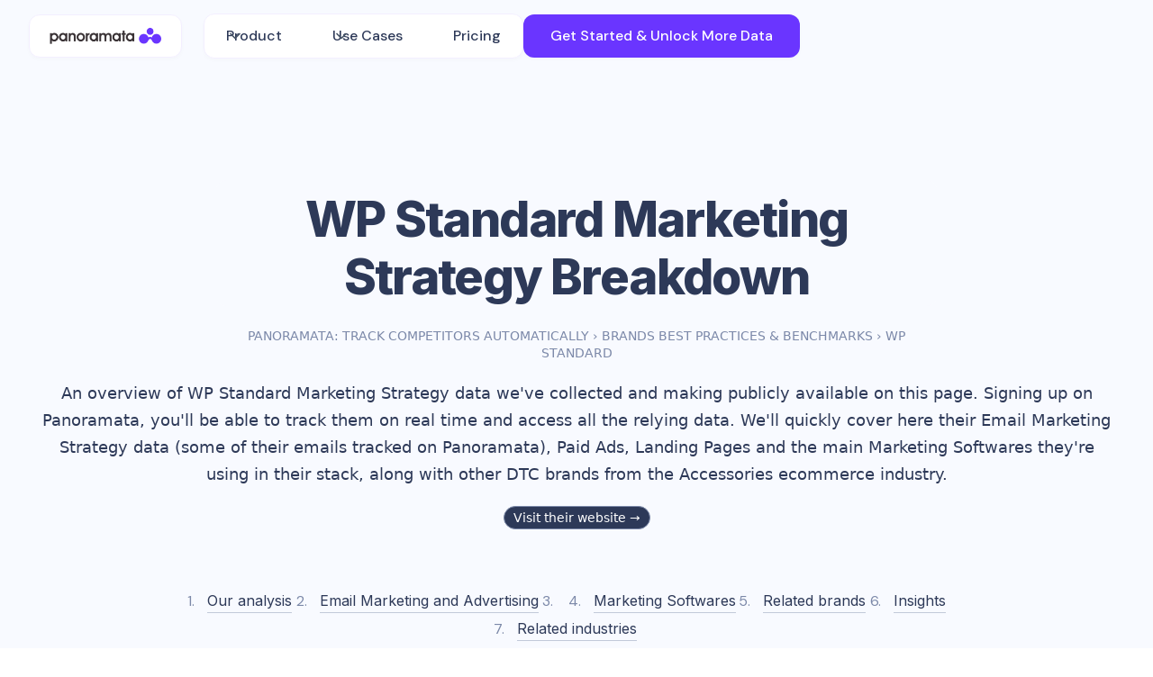

--- FILE ---
content_type: text/html
request_url: https://www.panoramata.co/marketing-strategy-brand/wp-standard
body_size: 30967
content:
<!DOCTYPE html><!-- Last Published: Wed Jan 21 2026 15:39:14 GMT+0000 (Coordinated Universal Time) --><html data-wf-domain="www.panoramata.co" data-wf-page="6298707c3cd8b9a0f0de27f5" data-wf-site="60d08d8f7ed64be0cd3552ae" lang="en" data-wf-collection="6298707c3cd8b95af5de27f3" data-wf-item-slug="wp-standard"><head><meta charset="utf-8"/><title>WP Standard - Accessories Ecommerce Marketing Strategy Example.</title><meta content="A detailed 2022 Marketing Strategy Breakdown (email marketing, advertising, SEO, Softwares used) of WP Standard , along with thousands of brands from the Accessories Industry. Track their marketing strategy automatically in a single platform (Emails, Ads, Landing Pages, Funnels, SEO, Catalogs)." name="description"/><meta content="WP Standard - Accessories Ecommerce Marketing Strategy Example." property="og:title"/><meta content="A detailed 2022 Marketing Strategy Breakdown (email marketing, advertising, SEO, Softwares used) of WP Standard , along with thousands of brands from the Accessories Industry. Track their marketing strategy automatically in a single platform (Emails, Ads, Landing Pages, Funnels, SEO, Catalogs)." property="og:description"/><meta content="" property="og:image"/><meta content="WP Standard - Accessories Ecommerce Marketing Strategy Example." property="twitter:title"/><meta content="A detailed 2022 Marketing Strategy Breakdown (email marketing, advertising, SEO, Softwares used) of WP Standard , along with thousands of brands from the Accessories Industry. Track their marketing strategy automatically in a single platform (Emails, Ads, Landing Pages, Funnels, SEO, Catalogs)." property="twitter:description"/><meta content="" property="twitter:image"/><meta property="og:type" content="website"/><meta content="summary_large_image" name="twitter:card"/><meta content="width=device-width, initial-scale=1" name="viewport"/><link href="https://cdn.prod.website-files.com/60d08d8f7ed64be0cd3552ae/css/panoramata.webflow.shared.f9c37bbc3.min.css" rel="stylesheet" type="text/css" integrity="sha384-+cN7vDlCtzpuxLKY6u6CgQN7JOyBNeV8zHL2ap1/cLu8OTiAYb/IcdXcXqorvSBY" crossorigin="anonymous"/><link href="https://fonts.googleapis.com" rel="preconnect"/><link href="https://fonts.gstatic.com" rel="preconnect" crossorigin="anonymous"/><script src="https://ajax.googleapis.com/ajax/libs/webfont/1.6.26/webfont.js" type="text/javascript"></script><script type="text/javascript">WebFont.load({  google: {    families: ["DM Sans:regular,500,700","Inter:200,regular,600,800"]  }});</script><script type="text/javascript">!function(o,c){var n=c.documentElement,t=" w-mod-";n.className+=t+"js",("ontouchstart"in o||o.DocumentTouch&&c instanceof DocumentTouch)&&(n.className+=t+"touch")}(window,document);</script><link href="https://cdn.prod.website-files.com/60d08d8f7ed64be0cd3552ae/62af6b43ef1a0b458d3b9068_favisoos.png" rel="shortcut icon" type="image/x-icon"/><link href="https://cdn.prod.website-files.com/60d08d8f7ed64be0cd3552ae/62af6c2fb91b81622bab8b06_sdfagfd.png" rel="apple-touch-icon"/><link href="https://www.panoramata.co/marketing-strategy-brand/wp-standard" rel="canonical"/><script type="text/javascript">!function(f,b,e,v,n,t,s){if(f.fbq)return;n=f.fbq=function(){n.callMethod?n.callMethod.apply(n,arguments):n.queue.push(arguments)};if(!f._fbq)f._fbq=n;n.push=n;n.loaded=!0;n.version='2.0';n.agent='plwebflow';n.queue=[];t=b.createElement(e);t.async=!0;t.src=v;s=b.getElementsByTagName(e)[0];s.parentNode.insertBefore(t,s)}(window,document,'script','https://connect.facebook.net/en_US/fbevents.js');fbq('init', '456571589090780');fbq('track', 'PageView');</script><link rel="preconnect" href="https://fonts.googleapis.com">
<link rel="preconnect" href="https://www.googletagmanager.com/">
<link rel="preconnect" href="https://cdn.prod.website-files.com/">
<link rel="preconnect" href="https://website-files.com/">
<link rel="dns-prefetch" href="https://fonts.googleapis.com/">
<link rel="dns-prefetch" href="https://www.googletagmanager.com/">
<link rel="dns-prefetch" href="https://cdn.prod.website-files.com/">
<link rel="dns-prefetch" href="https://website-files.com/">

<link href="https://cdn.prod.website-files.com/60d08d8f7ed64be0cd3552ae/60d08d8f7ed64b7f503552d0_Pattern.svg" fetchpriority="high" rel="preload" as="image" type="image/svg">

<link href="https://www.googletagmanager.com/gtag/js?id=GTM-KZMTKQ7" rel="preload" as="script">

<style>
body{
  -webkit-font-smoothing: antialiased;
  -moz-osx-font-smoothing: grayscale;
}
  @font-face {
  font-family: "Inter";  font-display: swap;
}
  @font-face {
  font-family: "DM Sans";  font-display: swap;
}
.instagram-media {
  display: block !important;
  margin: 0 auto !important;
  margin-top: 2em !important;
}
.cta-in-blog {  
  display: block !important;
  margin: 0 auto !important;
  margin-top: 1em !important;
  margin-bottom: 1em !important;
  max-width: 480px;
  font-size: 18px !important;
  }
  
  .cta-in-blog .paragraph-7 {
  color: #a8a8a8 !important;
  font-size: 0.8em !important;
}
  @media (max-width: 500px) { 
  .cta-in-blog .button-navigation.lage.alternaative.w-button {
  display: flex;
  white-space: normal;
  padding-left: 10px;
  padding-right: 10px;
}
  }
  
</style>

<!-- Google Tag Manager -->
<script defer="defer" async="async">(function(w,d,s,l,i){w[l]=w[l]||[];w[l].push({'gtm.start':
new Date().getTime(),event:'gtm.js'});var f=d.getElementsByTagName(s)[0],
j=d.createElement(s),dl=l!='dataLayer'?'&l='+l:'';j.async=true;j.src=
'https://www.googletagmanager.com/gtm.js?id='+i+dl;f.parentNode.insertBefore(j,f);
})(window,document,'script','dataLayer','GTM-KZMTKQ7');</script>
<!-- End Google Tag Manager -->

<meta name="facebook-domain-verification" content="7mdva6fmur1r1cmavqjbv2xm3xm9et" />
<meta name="ahrefs-site-verification" content="c33ca662b2faa4336b0affdd195f527135f635d5a0290cfd154344fce04193c7">
<meta name='ir-site-verification-token' value='-612562514'>

<script src="https://app.bentonow.com/b9303cdc7e2b4aa897babc2decef8581.js" async></script>
<meta property="og:url" content="https://www.panoramata.co/marketing-strategy-brand/wp-standard" /></head><body><div data-animation="default" data-collapse="medium" data-duration="200" data-easing="ease" data-easing2="ease" role="banner" class="uui-navbar01_component w-nav"><div class="uui-navbar01_container newnavbar"><a href="/" class="uui-navbar01_logo-link w-nav-brand"><div class="uui-logo_component new-navbar"><img loading="lazy" src="https://cdn.prod.website-files.com/60d08d8f7ed64be0cd3552ae/60d09a2bfde965dafa7afaac_panoramata%402x.png" alt="Untitled UI logotext" class="uui-logo_logotype"/><img loading="lazy" src="https://cdn.prod.website-files.com/60d08d8f7ed64be0cd3552ae/6766de85fed85f66a8889f5d_untitled-ui-logo.png" alt="Logo" class="uui-logo_image"/></div></a><nav role="navigation" class="uui-navbar01_menu w-nav-menu"><div class="uui-navbar01_menu-left newmenu"><div data-delay="0" data-hover="true" class="uui-navbar01_menu-dropdown w-dropdown"><div class="uui-navbar01_dropdown-toggle new-nav w-dropdown-toggle"><div class="uui-dropdown-icon w-embed"><svg width="20" height="20" viewBox="0 0 20 20" fill="none" xmlns="http://www.w3.org/2000/svg">
<path d="M5 7.5L10 12.5L15 7.5" stroke="currentColor" stroke-width="1.67" stroke-linecap="round" stroke-linejoin="round"/>
</svg></div><div class="text-block-121">Product</div></div><nav class="uui-navbar01_dropdown-list new-nav w-dropdown-list"><div class="uui-navbar01_container new-nav"><div class="uui-navbar01_dropdown-content"><div data-current="Tab 1" data-easing="ease" data-duration-in="300" data-duration-out="100" class="tabs-3 w-tabs"><div class="menu-new-navbar menu-mobile-to-hide w-tab-menu"><a data-w-tab="Tab 1" class="tablinknavbar w-inline-block w-tab-link w--current"><div class="div-block-281"><div class="uui-icon-1x1-xsmall-3 inside-tab-menu w-embed"><svg  width="16" height="16"  xmlns="http://www.w3.org/2000/svg" fill="none" viewBox="0 0 24 24" stroke-width="1.5" stroke="currentColor">
  <path stroke-linecap="round" stroke-linejoin="round" d="M12 18v-5.25m0 0a6.01 6.01 0 0 0 1.5-.189m-1.5.189a6.01 6.01 0 0 1-1.5-.189m3.75 7.478a12.06 12.06 0 0 1-4.5 0m3.75 2.383a14.406 14.406 0 0 1-3 0M14.25 18v-.192c0-.983.658-1.823 1.508-2.316a7.5 7.5 0 1 0-7.517 0c.85.493 1.509 1.333 1.509 2.316V18" />
</svg></div><div>Solutions</div></div><div class="uui-icon-1x1-xsmall-3 inside-tab-menu arrow w-embed"><svg xmlns="http://www.w3.org/2000/svg" viewBox="0 0 20 20" fill="currentColor">
  <path fill-rule="evenodd" d="M8.22 5.22a.75.75 0 0 1 1.06 0l4.25 4.25a.75.75 0 0 1 0 1.06l-4.25 4.25a.75.75 0 0 1-1.06-1.06L11.94 10 8.22 6.28a.75.75 0 0 1 0-1.06Z" clip-rule="evenodd" />
</svg></div></a><a data-w-tab="Tab 2" class="tablinknavbar w-inline-block w-tab-link"><div class="div-block-281"><div class="uui-icon-1x1-xsmall-3 inside-tab-menu w-embed"><svg xmlns="http://www.w3.org/2000/svg" fill="none" viewBox="0 0 24 24" stroke-width="1.5" stroke="currentColor" class="size-6">
  <path stroke-linecap="round" stroke-linejoin="round" d="m3.75 13.5 10.5-11.25L12 10.5h8.25L9.75 21.75 12 13.5H3.75Z" />
</svg></div><div>Core Features</div></div><div class="uui-icon-1x1-xsmall-3 inside-tab-menu arrow w-embed"><svg xmlns="http://www.w3.org/2000/svg" viewBox="0 0 20 20" fill="currentColor">
  <path fill-rule="evenodd" d="M8.22 5.22a.75.75 0 0 1 1.06 0l4.25 4.25a.75.75 0 0 1 0 1.06l-4.25 4.25a.75.75 0 0 1-1.06-1.06L11.94 10 8.22 6.28a.75.75 0 0 1 0-1.06Z" clip-rule="evenodd" />
</svg></div></a><a data-w-tab="Tab 3" class="tablinknavbar w-inline-block w-tab-link"><div class="div-block-281"><div class="uui-icon-1x1-xsmall-3 inside-tab-menu w-embed"><svg width="16" height="16" xmlns="http://www.w3.org/2000/svg" fill="none" viewBox="0 0 24 24" stroke-width="1.5" stroke="currentColor" class="size-6">
  <path stroke-linecap="round" stroke-linejoin="round" d="M3.75 3v11.25A2.25 2.25 0 0 0 6 16.5h2.25M3.75 3h-1.5m1.5 0h16.5m0 0h1.5m-1.5 0v11.25A2.25 2.25 0 0 1 18 16.5h-2.25m-7.5 0h7.5m-7.5 0-1 3m8.5-3 1 3m0 0 .5 1.5m-.5-1.5h-9.5m0 0-.5 1.5M9 11.25v1.5M12 9v3.75m3-6v6" />
</svg></div><div>Insights &amp; Data</div></div><div class="uui-icon-1x1-xsmall-3 inside-tab-menu arrow w-embed"><svg xmlns="http://www.w3.org/2000/svg" viewBox="0 0 20 20" fill="currentColor">
  <path fill-rule="evenodd" d="M8.22 5.22a.75.75 0 0 1 1.06 0l4.25 4.25a.75.75 0 0 1 0 1.06l-4.25 4.25a.75.75 0 0 1-1.06-1.06L11.94 10 8.22 6.28a.75.75 0 0 1 0-1.06Z" clip-rule="evenodd" />
</svg></div></a></div><div class="w-tab-content"><div data-w-tab="Tab 1" class="w-tab-pane w--tab-active"><div class="uui-navbar01_dropdown-content-left"><div id="w-node-ccafb8b0-2da1-f84e-71db-aa91f3cbe5e6-f3cbe5bf" class="uui-navbar01_dropdown-link-list justify-ok"><div class="uui-navbar01_heading">Outperform Your Competitors</div><a id="w-node-ccafb8b0-2da1-f84e-71db-aa91f3cbe5e9-f3cbe5bf" href="https://www.panoramata.co/features/competitor-monitoring-ecommerce" class="uui-navbar01_dropdown-link justify-left w-inline-block"><div class="uui-navbar01_icon-wrapper"><div class="uui-icon-1x1-xsmall-3 w-embed"><svg xmlns="http://www.w3.org/2000/svg" fill="none" viewBox="0 0 24 24" stroke-width="1.5" stroke="currentColor" class="size-6">
  <path stroke-linecap="round" stroke-linejoin="round" d="M2.036 12.322a1.012 1.012 0 0 1 0-.639C3.423 7.51 7.36 4.5 12 4.5c4.638 0 8.573 3.007 9.963 7.178.07.207.07.431 0 .639C20.577 16.49 16.64 19.5 12 19.5c-4.638 0-8.573-3.007-9.963-7.178Z" />
  <path stroke-linecap="round" stroke-linejoin="round" d="M15 12a3 3 0 1 1-6 0 3 3 0 0 1 6 0Z" />
</svg></div></div><div class="uui-navbar01_item-right"><div class="uui-navbar01_item-heading">Track Competitors Automatically</div></div></a><a id="w-node-ccafb8b0-2da1-f84e-71db-aa91f3cbe5ef-f3cbe5bf" href="https://www.panoramata.co/feature/dashboard" class="uui-navbar01_dropdown-link justify-left w-inline-block"><div class="uui-navbar01_icon-wrapper"><div class="uui-icon-1x1-xsmall-3 text-color-primary600 w-embed"><svg width="20" height="20" xmlns="http://www.w3.org/2000/svg" fill="none" viewBox="0 0 24 24" stroke-width="1.5" stroke="currentColor" class="size-6">
  <path stroke-linecap="round" stroke-linejoin="round" d="M2.25 7.125C2.25 6.504 2.754 6 3.375 6h6c.621 0 1.125.504 1.125 1.125v3.75c0 .621-.504 1.125-1.125 1.125h-6a1.125 1.125 0 0 1-1.125-1.125v-3.75ZM14.25 8.625c0-.621.504-1.125 1.125-1.125h5.25c.621 0 1.125.504 1.125 1.125v8.25c0 .621-.504 1.125-1.125 1.125h-5.25a1.125 1.125 0 0 1-1.125-1.125v-8.25ZM3.75 16.125c0-.621.504-1.125 1.125-1.125h5.25c.621 0 1.125.504 1.125 1.125v2.25c0 .621-.504 1.125-1.125 1.125h-5.25a1.125 1.125 0 0 1-1.125-1.125v-2.25Z" />
</svg></div></div><div class="uui-navbar01_item-right"><div class="uui-navbar01_item-heading">All-In-One Dashboard</div></div></a><a id="w-node-ccafb8b0-2da1-f84e-71db-aa91f3cbe5f5-f3cbe5bf" href="https://www.panoramata.co/features/benchmark-compare-competitors-statistics" class="uui-navbar01_dropdown-link justify-left w-inline-block"><div class="uui-navbar01_icon-wrapper"><div class="uui-icon-1x1-xsmall-3 text-color-primary600 w-embed"><svg xmlns="http://www.w3.org/2000/svg" fill="none" viewBox="0 0 24 24" stroke-width="1.5" stroke="currentColor" class="size-6">
  <path stroke-linecap="round" stroke-linejoin="round" d="M3.75 3v11.25A2.25 2.25 0 0 0 6 16.5h2.25M3.75 3h-1.5m1.5 0h16.5m0 0h1.5m-1.5 0v11.25A2.25 2.25 0 0 1 18 16.5h-2.25m-7.5 0h7.5m-7.5 0-1 3m8.5-3 1 3m0 0 .5 1.5m-.5-1.5h-9.5m0 0-.5 1.5m.75-9 3-3 2.148 2.148A12.061 12.061 0 0 1 16.5 7.605" />
</svg></div></div><div class="uui-navbar01_item-right"><div class="uui-navbar01_item-heading">Real-Time Benchmarks</div></div></a><div class="uui-navbar01_heading mt-10">Campaign Management</div><a id="w-node-ccafb8b0-2da1-f84e-71db-aa91f3cbe5fd-f3cbe5bf" href="https://www.panoramata.co/features/competitor-monitoring-ecommerce" class="uui-navbar01_dropdown-link justify-left w-inline-block"><div class="uui-navbar01_icon-wrapper"><div class="uui-icon-1x1-xsmall-3 text-color-primary600 w-embed"><svg xmlns="http://www.w3.org/2000/svg" fill="none" viewBox="0 0 24 24" stroke-width="1.5" stroke="currentColor" class="size-6">
  <path stroke-linecap="round" stroke-linejoin="round" d="M10.34 15.84c-.688-.06-1.386-.09-2.09-.09H7.5a4.5 4.5 0 1 1 0-9h.75c.704 0 1.402-.03 2.09-.09m0 9.18c.253.962.584 1.892.985 2.783.247.55.06 1.21-.463 1.511l-.657.38c-.551.318-1.26.117-1.527-.461a20.845 20.845 0 0 1-1.44-4.282m3.102.069a18.03 18.03 0 0 1-.59-4.59c0-1.586.205-3.124.59-4.59m0 9.18a23.848 23.848 0 0 1 8.835 2.535M10.34 6.66a23.847 23.847 0 0 0 8.835-2.535m0 0A23.74 23.74 0 0 0 18.795 3m.38 1.125a23.91 23.91 0 0 1 1.014 5.395m-1.014 8.855c-.118.38-.245.754-.38 1.125m.38-1.125a23.91 23.91 0 0 0 1.014-5.395m0-3.46c.495.413.811 1.035.811 1.73 0 .695-.316 1.317-.811 1.73m0-3.46a24.347 24.347 0 0 1 0 3.46" />
</svg></div></div><div class="uui-navbar01_item-right"><div class="uui-navbar01_item-heading">Monitor Marketing Campaigns</div></div></a><a id="w-node-ccafb8b0-2da1-f84e-71db-aa91f3cbe603-f3cbe5bf" href="https://www.panoramata.co/features/ai-competitive-analysis" class="uui-navbar01_dropdown-link justify-left w-inline-block"><div class="uui-navbar01_icon-wrapper"><div class="uui-icon-1x1-xsmall-3 text-color-primary600 w-embed"><svg xmlns="http://www.w3.org/2000/svg" fill="none" viewBox="0 0 24 24" stroke-width="1.5" stroke="currentColor" class="size-6">
  <path stroke-linecap="round" stroke-linejoin="round" d="M9.813 15.904 9 18.75l-.813-2.846a4.5 4.5 0 0 0-3.09-3.09L2.25 12l2.846-.813a4.5 4.5 0 0 0 3.09-3.09L9 5.25l.813 2.846a4.5 4.5 0 0 0 3.09 3.09L15.75 12l-2.846.813a4.5 4.5 0 0 0-3.09 3.09ZM18.259 8.715 18 9.75l-.259-1.035a3.375 3.375 0 0 0-2.455-2.456L14.25 6l1.036-.259a3.375 3.375 0 0 0 2.455-2.456L18 2.25l.259 1.035a3.375 3.375 0 0 0 2.456 2.456L21.75 6l-1.035.259a3.375 3.375 0 0 0-2.456 2.456ZM16.894 20.567 16.5 21.75l-.394-1.183a2.25 2.25 0 0 0-1.423-1.423L13.5 18.75l1.183-.394a2.25 2.25 0 0 0 1.423-1.423l.394-1.183.394 1.183a2.25 2.25 0 0 0 1.423 1.423l1.183.394-1.183.394a2.25 2.25 0 0 0-1.423 1.423Z" />
</svg></div></div><div class="uui-navbar01_item-right"><div class="uui-navbar01_item-heading">Insights &amp; Recommendations</div></div></a><a id="w-node-ccafb8b0-2da1-f84e-71db-aa91f3cbe609-f3cbe5bf" href="https://www.panoramata.co/features/ai-competitive-analysis" class="uui-navbar01_dropdown-link justify-left w-inline-block"><div class="uui-navbar01_icon-wrapper"><div class="uui-icon-1x1-xsmall-3 text-color-primary600 w-embed"><svg xmlns="http://www.w3.org/2000/svg" fill="none" viewBox="0 0 24 24" stroke-width="1.5" stroke="currentColor" class="size-6">
  <path stroke-linecap="round" stroke-linejoin="round" d="M9.879 7.519c1.171-1.025 3.071-1.025 4.242 0 1.172 1.025 1.172 2.687 0 3.712-.203.179-.43.326-.67.442-.745.361-1.45.999-1.45 1.827v.75M21 12a9 9 0 1 1-18 0 9 9 0 0 1 18 0Zm-9 5.25h.008v.008H12v-.008Z" />
</svg></div></div><div class="uui-navbar01_item-right"><div class="uui-navbar01_item-heading">Ask AI</div></div></a></div><div id="w-node-ccafb8b0-2da1-f84e-71db-aa91f3cbe60f-f3cbe5bf" class="uui-navbar01_dropdown-link-list justify-ok"><div class="uui-navbar01_heading">Research &amp; Inspiration</div><a id="w-node-ccafb8b0-2da1-f84e-71db-aa91f3cbe612-f3cbe5bf" href="https://www.panoramata.co/features/search-ecommerce-email-newsletters" class="uui-navbar01_dropdown-link justify-left w-inline-block"><div class="uui-navbar01_icon-wrapper"><div class="uui-icon-1x1-xsmall-3 text-color-primary600 w-embed"><svg xmlns="http://www.w3.org/2000/svg" fill="none" viewBox="0 0 24 24" stroke-width="1.5" stroke="currentColor" class="size-6">
  <path stroke-linecap="round" stroke-linejoin="round" d="m15.75 15.75-2.489-2.489m0 0a3.375 3.375 0 1 0-4.773-4.773 3.375 3.375 0 0 0 4.774 4.774ZM21 12a9 9 0 1 1-18 0 9 9 0 0 1 18 0Z" />
</svg></div></div><div class="uui-navbar01_item-right"><div class="uui-navbar01_item-heading">Email Marketing Searches</div></div></a><a id="w-node-ccafb8b0-2da1-f84e-71db-aa91f3cbe618-f3cbe5bf" href="https://www.panoramata.co/features/track-competitors-ads-automatically" class="uui-navbar01_dropdown-link justify-left w-inline-block"><div class="uui-navbar01_icon-wrapper"><div class="uui-icon-1x1-xsmall-3 text-color-primary600 w-embed"><svg xmlns="http://www.w3.org/2000/svg" fill="none" viewBox="0 0 24 24" stroke-width="1.5" stroke="currentColor" class="size-6">
  <path stroke-linecap="round" stroke-linejoin="round" d="M15.042 21.672 13.684 16.6m0 0-2.51 2.225.569-9.47 5.227 7.917-3.286-.672ZM12 2.25V4.5m5.834.166-1.591 1.591M20.25 10.5H18M7.757 14.743l-1.59 1.59M6 10.5H3.75m4.007-4.243-1.59-1.59" />
</svg></div></div><div class="uui-navbar01_item-right"><div class="uui-navbar01_item-heading">Ads Search</div></div></a><a id="w-node-ccafb8b0-2da1-f84e-71db-aa91f3cbe61e-f3cbe5bf" href="https://www.panoramata.co/features/explore-ecommerce-competitors-funnels" class="uui-navbar01_dropdown-link justify-left w-inline-block"><div class="uui-navbar01_icon-wrapper"><div class="uui-icon-1x1-xsmall-3 text-color-primary600 w-embed"><svg xmlns="http://www.w3.org/2000/svg" fill="none" viewBox="0 0 24 24" stroke-width="1.5" stroke="currentColor" class="size-6">
  <path stroke-linecap="round" stroke-linejoin="round" d="M8.625 9.75a.375.375 0 1 1-.75 0 .375.375 0 0 1 .75 0Zm0 0H8.25m4.125 0a.375.375 0 1 1-.75 0 .375.375 0 0 1 .75 0Zm0 0H12m4.125 0a.375.375 0 1 1-.75 0 .375.375 0 0 1 .75 0Zm0 0h-.375m-13.5 3.01c0 1.6 1.123 2.994 2.707 3.227 1.087.16 2.185.283 3.293.369V21l4.184-4.183a1.14 1.14 0 0 1 .778-.332 48.294 48.294 0 0 0 5.83-.498c1.585-.233 2.708-1.626 2.708-3.228V6.741c0-1.602-1.123-2.995-2.707-3.228A48.394 48.394 0 0 0 12 3c-2.392 0-4.744.175-7.043.513C3.373 3.746 2.25 5.14 2.25 6.741v6.018Z" />
</svg></div></div><div class="uui-navbar01_item-right"><div class="uui-navbar01_text-wrapper"><div class="uui-navbar01_item-heading margin-bottom-0">SMS, Flows, Landing Pages</div></div></div></a><div class="uui-navbar01_heading mt-10">Creative Tools</div><a id="w-node-ccafb8b0-2da1-f84e-71db-aa91f3cbe627-f3cbe5bf" href="https://www.panoramata.co/feature/content-calendar" class="uui-navbar01_dropdown-link justify-left w-inline-block"><div class="uui-navbar01_icon-wrapper"><div class="uui-icon-1x1-xsmall-3 text-color-primary600 w-embed"><svg xmlns="http://www.w3.org/2000/svg" fill="none" viewBox="0 0 24 24" stroke-width="1.5" stroke="currentColor" class="size-6">
  <path stroke-linecap="round" stroke-linejoin="round" d="M6.75 3v2.25M17.25 3v2.25M3 18.75V7.5a2.25 2.25 0 0 1 2.25-2.25h13.5A2.25 2.25 0 0 1 21 7.5v11.25m-18 0A2.25 2.25 0 0 0 5.25 21h13.5A2.25 2.25 0 0 0 21 18.75m-18 0v-7.5A2.25 2.25 0 0 1 5.25 9h13.5A2.25 2.25 0 0 1 21 11.25v7.5" />
</svg></div></div><div class="uui-navbar01_item-right"><div class="uui-navbar01_item-heading">Content Calendars</div></div></a><a id="w-node-ccafb8b0-2da1-f84e-71db-aa91f3cbe62d-f3cbe5bf" href="https://www.panoramata.co/features/identify-share-ecommerce-marketing-best-practices" class="uui-navbar01_dropdown-link justify-left w-inline-block"><div class="uui-navbar01_icon-wrapper"><div class="uui-icon-1x1-xsmall-3 text-color-primary600 w-embed"><svg xmlns="http://www.w3.org/2000/svg" fill="none" viewBox="0 0 24 24" stroke-width="1.5" stroke="currentColor" class="size-6">
  <path stroke-linecap="round" stroke-linejoin="round" d="M18 18.72a9.094 9.094 0 0 0 3.741-.479 3 3 0 0 0-4.682-2.72m.94 3.198.001.031c0 .225-.012.447-.037.666A11.944 11.944 0 0 1 12 21c-2.17 0-4.207-.576-5.963-1.584A6.062 6.062 0 0 1 6 18.719m12 0a5.971 5.971 0 0 0-.941-3.197m0 0A5.995 5.995 0 0 0 12 12.75a5.995 5.995 0 0 0-5.058 2.772m0 0a3 3 0 0 0-4.681 2.72 8.986 8.986 0 0 0 3.74.477m.94-3.197a5.971 5.971 0 0 0-.94 3.197M15 6.75a3 3 0 1 1-6 0 3 3 0 0 1 6 0Zm6 3a2.25 2.25 0 1 1-4.5 0 2.25 2.25 0 0 1 4.5 0Zm-13.5 0a2.25 2.25 0 1 1-4.5 0 2.25 2.25 0 0 1 4.5 0Z" />
</svg></div></div><div class="uui-navbar01_item-right"><div class="uui-navbar01_item-heading">Collaborate and Share</div></div></a><a id="w-node-ccafb8b0-2da1-f84e-71db-aa91f3cbe633-f3cbe5bf" href="https://www.panoramata.co/use-cases/performance-marketing" class="uui-navbar01_dropdown-link justify-left w-inline-block"><div class="uui-navbar01_icon-wrapper"><div class="uui-icon-1x1-xsmall-3 text-color-primary600 w-embed"><svg xmlns="http://www.w3.org/2000/svg" fill="none" viewBox="0 0 24 24" stroke-width="1.5" stroke="currentColor" class="size-6">
  <path stroke-linecap="round" stroke-linejoin="round" d="M12 6v12m-3-2.818.879.659c1.171.879 3.07.879 4.242 0 1.172-.879 1.172-2.303 0-3.182C13.536 12.219 12.768 12 12 12c-.725 0-1.45-.22-2.003-.659-1.106-.879-1.106-2.303 0-3.182s2.9-.879 4.006 0l.415.33M21 12a9 9 0 1 1-18 0 9 9 0 0 1 18 0Z" />
</svg></div></div><div class="uui-navbar01_item-right"><div class="uui-navbar01_item-heading">Create Winning Campaigns</div></div></a></div></div></div><div data-w-tab="Tab 2" class="w-tab-pane"><div class="uui-navbar01_dropdown-content-left"><div id="w-node-ccafb8b0-2da1-f84e-71db-aa91f3cbe63b-f3cbe5bf" class="uui-navbar01_dropdown-link-list justify-ok"><a id="w-node-ccafb8b0-2da1-f84e-71db-aa91f3cbe63c-f3cbe5bf" href="https://www.panoramata.co/feature/dashboard" class="uui-navbar01_dropdown-link justify-left w-inline-block"><div class="uui-navbar01_icon-wrapper"><div class="uui-icon-1x1-xsmall-3 w-embed"><svg width="20" height="20" xmlns="http://www.w3.org/2000/svg" fill="none" viewBox="0 0 24 24" stroke-width="1.5" stroke="currentColor" class="size-6">
  <path stroke-linecap="round" stroke-linejoin="round" d="M2.25 7.125C2.25 6.504 2.754 6 3.375 6h6c.621 0 1.125.504 1.125 1.125v3.75c0 .621-.504 1.125-1.125 1.125h-6a1.125 1.125 0 0 1-1.125-1.125v-3.75ZM14.25 8.625c0-.621.504-1.125 1.125-1.125h5.25c.621 0 1.125.504 1.125 1.125v8.25c0 .621-.504 1.125-1.125 1.125h-5.25a1.125 1.125 0 0 1-1.125-1.125v-8.25ZM3.75 16.125c0-.621.504-1.125 1.125-1.125h5.25c.621 0 1.125.504 1.125 1.125v2.25c0 .621-.504 1.125-1.125 1.125h-5.25a1.125 1.125 0 0 1-1.125-1.125v-2.25Z" />
</svg></div></div><div class="uui-navbar01_item-right"><div class="uui-navbar01_item-heading">Dashboard</div></div></a><a id="w-node-ccafb8b0-2da1-f84e-71db-aa91f3cbe642-f3cbe5bf" href="https://www.panoramata.co/feature/content-calendar" class="uui-navbar01_dropdown-link justify-left w-inline-block"><div class="uui-navbar01_icon-wrapper"><div class="uui-icon-1x1-xsmall-3 text-color-primary600 w-embed"><svg xmlns="http://www.w3.org/2000/svg" fill="none" viewBox="0 0 24 24" stroke-width="1.5" stroke="currentColor" class="size-6">
  <path stroke-linecap="round" stroke-linejoin="round" d="M6.75 3v2.25M17.25 3v2.25M3 18.75V7.5a2.25 2.25 0 0 1 2.25-2.25h13.5A2.25 2.25 0 0 1 21 7.5v11.25m-18 0A2.25 2.25 0 0 0 5.25 21h13.5A2.25 2.25 0 0 0 21 18.75m-18 0v-7.5A2.25 2.25 0 0 1 5.25 9h13.5A2.25 2.25 0 0 1 21 11.25v7.5" />
</svg></div></div><div class="uui-navbar01_item-right"><div class="uui-navbar01_item-heading">Calendar view</div></div></a><a id="w-node-ccafb8b0-2da1-f84e-71db-aa91f3cbe648-f3cbe5bf" href="https://www.panoramata.co/track/newsletters" class="uui-navbar01_dropdown-link justify-left w-inline-block"><div class="uui-navbar01_icon-wrapper"><div class="uui-icon-1x1-xsmall-3 text-color-primary600 w-embed"><svg xmlns="http://www.w3.org/2000/svg" fill="none" viewBox="0 0 24 24" stroke-width="1.5" stroke="currentColor" class="size-6">
  <path stroke-linecap="round" stroke-linejoin="round" d="M21.75 9v.906a2.25 2.25 0 0 1-1.183 1.981l-6.478 3.488M2.25 9v.906a2.25 2.25 0 0 0 1.183 1.981l6.478 3.488m8.839 2.51-4.66-2.51m0 0-1.023-.55a2.25 2.25 0 0 0-2.134 0l-1.022.55m0 0-4.661 2.51m16.5 1.615a2.25 2.25 0 0 1-2.25 2.25h-15a2.25 2.25 0 0 1-2.25-2.25V8.844a2.25 2.25 0 0 1 1.183-1.981l7.5-4.039a2.25 2.25 0 0 1 2.134 0l7.5 4.039a2.25 2.25 0 0 1 1.183 1.98V19.5Z" />
</svg></div></div><div class="uui-navbar01_item-right"><div class="uui-navbar01_item-heading">Email tracker</div></div></a><a id="w-node-ccafb8b0-2da1-f84e-71db-aa91f3cbe64e-f3cbe5bf" href="https://www.panoramata.co/features/track-competitors-ads-automatically" class="uui-navbar01_dropdown-link justify-left w-inline-block"><div class="uui-navbar01_icon-wrapper"><div class="uui-icon-1x1-xsmall-3 text-color-primary600 w-embed"><svg xmlns="http://www.w3.org/2000/svg" fill="none" viewBox="0 0 24 24" stroke-width="1.5" stroke="currentColor" class="size-6">
  <path stroke-linecap="round" stroke-linejoin="round" d="M15.042 21.672 13.684 16.6m0 0-2.51 2.225.569-9.47 5.227 7.917-3.286-.672ZM12 2.25V4.5m5.834.166-1.591 1.591M20.25 10.5H18M7.757 14.743l-1.59 1.59M6 10.5H3.75m4.007-4.243-1.59-1.59" />
</svg></div></div><div class="uui-navbar01_item-right"><div class="uui-navbar01_item-heading">Ads tracker</div></div></a><a id="w-node-ccafb8b0-2da1-f84e-71db-aa91f3cbe654-f3cbe5bf" href="https://www.panoramata.co/track/website-changes" class="uui-navbar01_dropdown-link justify-left w-inline-block"><div class="uui-navbar01_icon-wrapper"><div class="uui-icon-1x1-xsmall-3 text-color-primary600 w-embed"><svg xmlns="http://www.w3.org/2000/svg" fill="none" viewBox="0 0 24 24" stroke-width="1.5" stroke="currentColor" class="size-6">
  <path stroke-linecap="round" stroke-linejoin="round" d="M12 6v6h4.5m4.5 0a9 9 0 1 1-18 0 9 9 0 0 1 18 0Z" />
</svg></div></div><div class="uui-navbar01_item-right"><div class="uui-navbar01_item-heading">Website changes tracker</div></div></a><a id="w-node-ccafb8b0-2da1-f84e-71db-aa91f3cbe65a-f3cbe5bf" href="https://www.panoramata.co/features/ai-competitive-analysis" class="uui-navbar01_dropdown-link justify-left w-inline-block"><div class="uui-navbar01_icon-wrapper"><div class="uui-icon-1x1-xsmall-3 text-color-primary600 w-embed"><svg xmlns="http://www.w3.org/2000/svg" fill="none" viewBox="0 0 24 24" stroke-width="1.5" stroke="currentColor" class="size-6">
  <path stroke-linecap="round" stroke-linejoin="round" d="M9.813 15.904 9 18.75l-.813-2.846a4.5 4.5 0 0 0-3.09-3.09L2.25 12l2.846-.813a4.5 4.5 0 0 0 3.09-3.09L9 5.25l.813 2.846a4.5 4.5 0 0 0 3.09 3.09L15.75 12l-2.846.813a4.5 4.5 0 0 0-3.09 3.09ZM18.259 8.715 18 9.75l-.259-1.035a3.375 3.375 0 0 0-2.455-2.456L14.25 6l1.036-.259a3.375 3.375 0 0 0 2.455-2.456L18 2.25l.259 1.035a3.375 3.375 0 0 0 2.456 2.456L21.75 6l-1.035.259a3.375 3.375 0 0 0-2.456 2.456ZM16.894 20.567 16.5 21.75l-.394-1.183a2.25 2.25 0 0 0-1.423-1.423L13.5 18.75l1.183-.394a2.25 2.25 0 0 0 1.423-1.423l.394-1.183.394 1.183a2.25 2.25 0 0 0 1.423 1.423l1.183.394-1.183.394a2.25 2.25 0 0 0-1.423 1.423Z" />
</svg></div></div><div class="uui-navbar01_item-right"><div class="uui-navbar01_item-heading">Insights &amp; Recommendations</div></div></a></div><div id="w-node-ccafb8b0-2da1-f84e-71db-aa91f3cbe660-f3cbe5bf" class="uui-navbar01_dropdown-link-list justify-ok"><a id="w-node-ccafb8b0-2da1-f84e-71db-aa91f3cbe661-f3cbe5bf" href="https://www.panoramata.co/feature/benchmark" class="uui-navbar01_dropdown-link justify-left w-inline-block"><div class="uui-navbar01_icon-wrapper"><div class="uui-icon-1x1-xsmall-3 text-color-primary600 w-embed"><svg xmlns="http://www.w3.org/2000/svg" fill="none" viewBox="0 0 24 24" stroke-width="1.5" stroke="currentColor" class="size-6">
  <path stroke-linecap="round" stroke-linejoin="round" d="M3.75 3v11.25A2.25 2.25 0 0 0 6 16.5h2.25M3.75 3h-1.5m1.5 0h16.5m0 0h1.5m-1.5 0v11.25A2.25 2.25 0 0 1 18 16.5h-2.25m-7.5 0h7.5m-7.5 0-1 3m8.5-3 1 3m0 0 .5 1.5m-.5-1.5h-9.5m0 0-.5 1.5m.75-9 3-3 2.148 2.148A12.061 12.061 0 0 1 16.5 7.605" />
</svg></div></div><div class="uui-navbar01_item-right"><div class="uui-navbar01_item-heading">Real-Time Benchmarks</div></div></a><a id="w-node-ccafb8b0-2da1-f84e-71db-aa91f3cbe667-f3cbe5bf" href="https://www.panoramata.co/feature/compare-yourself" class="uui-navbar01_dropdown-link justify-left w-inline-block"><div class="uui-navbar01_icon-wrapper"><div class="uui-icon-1x1-xsmall-3 text-color-primary600 w-embed"><svg xmlns="http://www.w3.org/2000/svg" fill="none" viewBox="0 0 24 24" stroke-width="1.5" stroke="currentColor" class="size-6">
  <path stroke-linecap="round" stroke-linejoin="round" d="M15.59 14.37a6 6 0 0 1-5.84 7.38v-4.8m5.84-2.58a14.98 14.98 0 0 0 6.16-12.12A14.98 14.98 0 0 0 9.631 8.41m5.96 5.96a14.926 14.926 0 0 1-5.841 2.58m-.119-8.54a6 6 0 0 0-7.381 5.84h4.8m2.581-5.84a14.927 14.927 0 0 0-2.58 5.84m2.699 2.7c-.103.021-.207.041-.311.06a15.09 15.09 0 0 1-2.448-2.448 14.9 14.9 0 0 1 .06-.312m-2.24 2.39a4.493 4.493 0 0 0-1.757 4.306 4.493 4.493 0 0 0 4.306-1.758M16.5 9a1.5 1.5 0 1 1-3 0 1.5 1.5 0 0 1 3 0Z" />
</svg></div></div><div class="uui-navbar01_item-right"><div class="uui-navbar01_item-heading">Compare Yourself</div></div></a><a id="w-node-ccafb8b0-2da1-f84e-71db-aa91f3cbe66d-f3cbe5bf" href="https://www.panoramata.co/features/identify-share-ecommerce-marketing-best-practices" class="uui-navbar01_dropdown-link justify-left w-inline-block"><div class="uui-navbar01_icon-wrapper"><div class="uui-icon-1x1-xsmall-3 text-color-primary600 w-embed"><svg xmlns="http://www.w3.org/2000/svg" fill="none" viewBox="0 0 24 24" stroke-width="1.5" stroke="currentColor" class="size-6">
  <path stroke-linecap="round" stroke-linejoin="round" d="m15.75 15.75-2.489-2.489m0 0a3.375 3.375 0 1 0-4.773-4.773 3.375 3.375 0 0 0 4.774 4.774ZM21 12a9 9 0 1 1-18 0 9 9 0 0 1 18 0Z" />
</svg></div></div><div class="uui-navbar01_item-right"><div class="uui-navbar01_text-wrapper"><div class="uui-navbar01_item-heading margin-bottom-0">Connected Searches </div></div></div></a><a id="w-node-ccafb8b0-2da1-f84e-71db-aa91f3cbe674-f3cbe5bf" href="https://www.panoramata.co/feature/worldwide-tracking" class="uui-navbar01_dropdown-link justify-left w-inline-block"><div class="uui-navbar01_icon-wrapper"><div class="uui-icon-1x1-xsmall-3 text-color-primary600 w-embed"><svg xmlns="http://www.w3.org/2000/svg" fill="none" viewBox="0 0 24 24" stroke-width="1.5" stroke="currentColor" class="size-6">
  <path stroke-linecap="round" stroke-linejoin="round" d="M12 21a9.004 9.004 0 0 0 8.716-6.747M12 21a9.004 9.004 0 0 1-8.716-6.747M12 21c2.485 0 4.5-4.03 4.5-9S14.485 3 12 3m0 18c-2.485 0-4.5-4.03-4.5-9S9.515 3 12 3m0 0a8.997 8.997 0 0 1 7.843 4.582M12 3a8.997 8.997 0 0 0-7.843 4.582m15.686 0A11.953 11.953 0 0 1 12 10.5c-2.998 0-5.74-1.1-7.843-2.918m15.686 0A8.959 8.959 0 0 1 21 12c0 .778-.099 1.533-.284 2.253m0 0A17.919 17.919 0 0 1 12 16.5c-3.162 0-6.133-.815-8.716-2.247m0 0A9.015 9.015 0 0 1 3 12c0-1.605.42-3.113 1.157-4.418" />
</svg></div></div><div class="uui-navbar01_item-right"><div class="uui-navbar01_item-heading">Worldwide Tracking</div></div></a><a id="w-node-ccafb8b0-2da1-f84e-71db-aa91f3cbe67a-f3cbe5bf" href="https://www.panoramata.co/features/ai-competitive-analysis" class="uui-navbar01_dropdown-link justify-left w-inline-block"><div class="uui-navbar01_icon-wrapper"><div class="uui-icon-1x1-xsmall-3 text-color-primary600 w-embed"><svg xmlns="http://www.w3.org/2000/svg" fill="none" viewBox="0 0 24 24" stroke-width="1.5" stroke="currentColor" class="size-6">
  <path stroke-linecap="round" stroke-linejoin="round" d="M15.362 5.214A8.252 8.252 0 0 1 12 21 8.25 8.25 0 0 1 6.038 7.047 8.287 8.287 0 0 0 9 9.601a8.983 8.983 0 0 1 3.361-6.867 8.21 8.21 0 0 0 3 2.48Z" />
  <path stroke-linecap="round" stroke-linejoin="round" d="M12 18a3.75 3.75 0 0 0 .495-7.468 5.99 5.99 0 0 0-1.925 3.547 5.975 5.975 0 0 1-2.133-1.001A3.75 3.75 0 0 0 12 18Z" />
</svg></div></div><div class="uui-navbar01_item-right"><div class="uui-navbar01_item-heading">AI</div></div></a><a id="w-node-ccafb8b0-2da1-f84e-71db-aa91f3cbe680-f3cbe5bf" href="https://www.panoramata.co/feature/summaries" class="uui-navbar01_dropdown-link justify-left w-inline-block"><div class="uui-navbar01_icon-wrapper"><div class="uui-icon-1x1-xsmall-3 text-color-primary600 w-embed"><svg xmlns="http://www.w3.org/2000/svg" fill="none" viewBox="0 0 24 24" stroke-width="1.5" stroke="currentColor" class="size-6">
  <path stroke-linecap="round" stroke-linejoin="round" d="M12 7.5h1.5m-1.5 3h1.5m-7.5 3h7.5m-7.5 3h7.5m3-9h3.375c.621 0 1.125.504 1.125 1.125V18a2.25 2.25 0 0 1-2.25 2.25M16.5 7.5V18a2.25 2.25 0 0 0 2.25 2.25M16.5 7.5V4.875c0-.621-.504-1.125-1.125-1.125H4.125C3.504 3.75 3 4.254 3 4.875V18a2.25 2.25 0 0 0 2.25 2.25h13.5M6 7.5h3v3H6v-3Z" />
</svg></div></div><div class="uui-navbar01_item-right"><div class="uui-navbar01_item-heading">Summaries</div></div></a><a id="w-node-ccafb8b0-2da1-f84e-71db-aa91f3cbe686-f3cbe5bf" href="https://www.panoramata.co/feature/email-scoring" class="uui-navbar01_dropdown-link justify-left w-inline-block"><div class="uui-navbar01_icon-wrapper"><div class="uui-icon-1x1-xsmall-3 text-color-primary600 w-embed"><svg xmlns="http://www.w3.org/2000/svg" fill="none" viewBox="0 0 24 24" stroke-width="1.5" stroke="currentColor" class="size-6">
  <path stroke-linecap="round" stroke-linejoin="round" d="M9 12.75 11.25 15 15 9.75M21 12c0 1.268-.63 2.39-1.593 3.068a3.745 3.745 0 0 1-1.043 3.296 3.745 3.745 0 0 1-3.296 1.043A3.745 3.745 0 0 1 12 21c-1.268 0-2.39-.63-3.068-1.593a3.746 3.746 0 0 1-3.296-1.043 3.745 3.745 0 0 1-1.043-3.296A3.745 3.745 0 0 1 3 12c0-1.268.63-2.39 1.593-3.068a3.745 3.745 0 0 1 1.043-3.296 3.746 3.746 0 0 1 3.296-1.043A3.746 3.746 0 0 1 12 3c1.268 0 2.39.63 3.068 1.593a3.746 3.746 0 0 1 3.296 1.043 3.746 3.746 0 0 1 1.043 3.296A3.745 3.745 0 0 1 21 12Z" />
</svg></div></div><div class="uui-navbar01_item-right"><div class="uui-navbar01_item-heading">Email Scoring</div></div></a></div></div></div><div data-w-tab="Tab 3" class="w-tab-pane"><div class="uui-navbar01_dropdown-content-left _3-columns"><div id="w-node-ccafb8b0-2da1-f84e-71db-aa91f3cbe68e-f3cbe5bf" class="uui-navbar01_dropdown-link-list justify-ok"><div class="uui-navbar01_heading">CRM</div><a id="w-node-ccafb8b0-2da1-f84e-71db-aa91f3cbe691-f3cbe5bf" href="https://www.panoramata.co/track/newsletters" class="uui-navbar01_dropdown-link justify-left w-inline-block"><div class="uui-navbar01_item-right"><div class="uui-navbar01_item-heading">Emails &amp; Newsletters</div></div></a><a id="w-node-ccafb8b0-2da1-f84e-71db-aa91f3cbe695-f3cbe5bf" href="https://www.panoramata.co/track/flows-journeys-automations" class="uui-navbar01_dropdown-link justify-left w-inline-block"><div class="uui-navbar01_item-right"><div class="uui-navbar01_item-heading">Flows &amp; Sequences</div></div></a><a id="w-node-ccafb8b0-2da1-f84e-71db-aa91f3cbe699-f3cbe5bf" href="https://www.panoramata.co/track/sms" class="uui-navbar01_dropdown-link justify-left w-inline-block"><div class="uui-navbar01_item-right"><div class="uui-navbar01_item-heading">SMS</div></div></a><div class="uui-navbar01_heading">Website</div><a id="w-node-ccafb8b0-2da1-f84e-71db-aa91f3cbe69f-f3cbe5bf" href="https://www.panoramata.co/track/website-changes" class="uui-navbar01_dropdown-link justify-left w-inline-block"><div class="uui-navbar01_item-right"><div class="uui-navbar01_item-heading">Website Changes</div></div></a><a id="w-node-ccafb8b0-2da1-f84e-71db-aa91f3cbe6a3-f3cbe5bf" href="https://www.panoramata.co/track/landing-pages" class="uui-navbar01_dropdown-link justify-left w-inline-block"><div class="uui-navbar01_item-right"><div class="uui-navbar01_item-heading">Landing Pages</div></div></a><a id="w-node-ccafb8b0-2da1-f84e-71db-aa91f3cbe6a7-f3cbe5bf" href="https://www.panoramata.co/track/funnels" class="uui-navbar01_dropdown-link justify-left w-inline-block"><div class="uui-navbar01_item-right"><div class="uui-navbar01_item-heading">Funnels</div></div></a><a id="w-node-ccafb8b0-2da1-f84e-71db-aa91f3cbe6ab-f3cbe5bf" href="https://www.panoramata.co/track/website-traffic" class="uui-navbar01_dropdown-link justify-left w-inline-block"><div class="uui-navbar01_item-right"><div class="uui-navbar01_item-heading">Website Traffic</div></div></a></div><div id="w-node-ccafb8b0-2da1-f84e-71db-aa91f3cbe6af-f3cbe5bf" class="uui-navbar01_dropdown-link-list justify-ok"><div class="uui-navbar01_heading">Ads</div><a id="w-node-ccafb8b0-2da1-f84e-71db-aa91f3cbe6b2-f3cbe5bf" href="https://www.panoramata.co/track/meta-ads" class="uui-navbar01_dropdown-link justify-left w-inline-block"><div class="uui-navbar01_item-right"><div class="uui-navbar01_item-heading">Meta</div></div></a><a id="w-node-ccafb8b0-2da1-f84e-71db-aa91f3cbe6b6-f3cbe5bf" href="https://www.panoramata.co/track/tiktok-ads" class="uui-navbar01_dropdown-link justify-left w-inline-block"><div class="uui-navbar01_item-right"><div class="uui-navbar01_item-heading">TikTok</div></div></a><a id="w-node-ccafb8b0-2da1-f84e-71db-aa91f3cbe6ba-f3cbe5bf" href="https://www.panoramata.co/track/youtube-ads" class="uui-navbar01_dropdown-link justify-left w-inline-block"><div class="uui-navbar01_item-right"><div class="uui-navbar01_item-heading">YouTube</div></div></a><a id="w-node-ccafb8b0-2da1-f84e-71db-aa91f3cbe6be-f3cbe5bf" href="https://www.panoramata.co/track/linkedin-ads" class="uui-navbar01_dropdown-link justify-left w-inline-block"><div class="uui-navbar01_item-right"><div class="uui-navbar01_item-heading">LinkedIn</div></div></a><a id="w-node-ccafb8b0-2da1-f84e-71db-aa91f3cbe6c2-f3cbe5bf" href="https://www.panoramata.co/track/pinterest-ads" class="uui-navbar01_dropdown-link justify-left w-inline-block"><div class="uui-navbar01_item-right"><div class="uui-navbar01_item-heading">Pinterest</div></div></a><a id="w-node-ccafb8b0-2da1-f84e-71db-aa91f3cbe6c6-f3cbe5bf" href="https://www.panoramata.co/track/google-display-ads" class="uui-navbar01_dropdown-link justify-left w-inline-block"><div class="uui-navbar01_item-right"><div class="uui-navbar01_item-heading">Google Display</div></div></a></div><div id="w-node-ccafb8b0-2da1-f84e-71db-aa91f3cbe6ca-f3cbe5bf" class="uui-navbar01_dropdown-link-list justify-ok"><div class="uui-navbar01_heading">More data</div><a id="w-node-ccafb8b0-2da1-f84e-71db-aa91f3cbe6cd-f3cbe5bf" href="https://www.panoramata.co/track/seo" class="uui-navbar01_dropdown-link justify-left w-inline-block"><div class="uui-navbar01_item-right"><div class="uui-navbar01_item-heading">SEO</div></div></a><a id="w-node-ccafb8b0-2da1-f84e-71db-aa91f3cbe6d1-f3cbe5bf" href="https://www.panoramata.co/feature/email-scoring" class="uui-navbar01_dropdown-link justify-left w-inline-block"><div class="uui-navbar01_item-right"><div class="uui-navbar01_item-heading">Email Scoring</div></div></a><a id="w-node-ccafb8b0-2da1-f84e-71db-aa91f3cbe6d5-f3cbe5bf" href="https://www.panoramata.co/track/catalogs" class="uui-navbar01_dropdown-link justify-left w-inline-block"><div class="uui-navbar01_item-right"><div class="uui-navbar01_item-heading">Catalog &amp; Offers</div></div></a><a id="w-node-ccafb8b0-2da1-f84e-71db-aa91f3cbe6d9-f3cbe5bf" href="https://www.panoramata.co/track/prices" class="uui-navbar01_dropdown-link justify-left w-inline-block"><div class="uui-navbar01_item-right"><div class="uui-navbar01_item-heading">Prices</div></div></a><a id="w-node-ccafb8b0-2da1-f84e-71db-aa91f3cbe6dd-f3cbe5bf" href="https://www.panoramata.co/track/software-tech-stack" class="uui-navbar01_dropdown-link justify-left w-inline-block"><div class="uui-navbar01_item-right"><div class="uui-navbar01_item-heading">Softwares used</div></div></a><a id="w-node-ccafb8b0-2da1-f84e-71db-aa91f3cbe6e1-f3cbe5bf" href="https://www.panoramata.co/track/product-launches" class="uui-navbar01_dropdown-link justify-left w-inline-block"><div class="uui-navbar01_item-right"><div class="uui-navbar01_item-heading">Launches</div></div></a><a id="w-node-ccafb8b0-2da1-f84e-71db-aa91f3cbe6e5-f3cbe5bf" href="https://www.panoramata.co/track/promotions-discounts" class="uui-navbar01_dropdown-link justify-left w-inline-block"><div class="uui-navbar01_item-right"><div class="uui-navbar01_item-heading">Discounts</div></div></a></div></div></div></div></div><div class="uui-navbar01_dropdown-content-right"><div class="uui-navbar01_dropdown-content-wrapper"><div class="uui-navbar01_dropdown-content-heading">Learn more</div><div class="uui-navbar01_dropdown-blog-list"><div class="wistia_embed wistia_async_bst8utomot popover=true popoverContent=link videoFoam=false"><div class="w-embed w-script"><script src="https://fast.wistia.com/embed/medias/bst8utomot.jsonp" async></script><script src="https://fast.wistia.com/assets/external/E-v1.js" async></script></div><a href="#" class="uui-navbar01_blog-item w-inline-block"><div class="uui-navbar01_blog-image-wrapper"><img sizes="100vw" srcset="https://cdn.prod.website-files.com/60d08d8f7ed64be0cd3552ae/67828a97c73e4c234e46be01_insights-p-500.avif 500w, https://cdn.prod.website-files.com/60d08d8f7ed64be0cd3552ae/67828a97c73e4c234e46be01_insights.avif 1200w" alt="" src="https://cdn.prod.website-files.com/60d08d8f7ed64be0cd3552ae/67828a97c73e4c234e46be01_insights.avif" loading="lazy" class="uui-navbar01_blog-image"/></div><div class="uui-navbar01_large-item-content"><div class="uui-navbar01_item-heading">Outperform your competitors</div><div class="uui-text-size-small-8">The fastest way to track your competitors and  improve your marketing plans.</div><div class="uui-navbar01_item-button-wrapper"><div class="uui-button-row-6"><div class="uui-button-link-5 is-button-xsmall"><div class="uui-button-icon-6 w-embed"><svg width="20" height="20" viewBox="0 0 20 20" fill="none" xmlns="http://www.w3.org/2000/svg">
<path d="M10.0003 18.3334C14.6027 18.3334 18.3337 14.6024 18.3337 10C18.3337 5.39765 14.6027 1.66669 10.0003 1.66669C5.39795 1.66669 1.66699 5.39765 1.66699 10C1.66699 14.6024 5.39795 18.3334 10.0003 18.3334Z" stroke="currentColor" stroke-width="1.66667" stroke-linecap="round" stroke-linejoin="round"/>
<path d="M7.91699 7.47113C7.91699 7.07339 7.91699 6.87452 8.00011 6.7635C8.07254 6.66675 8.18342 6.60622 8.30397 6.59761C8.44231 6.58773 8.6096 6.69527 8.94416 6.91035L12.878 9.43923C13.1683 9.62587 13.3135 9.71919 13.3636 9.83785C13.4074 9.94152 13.4074 10.0585 13.3636 10.1622C13.3135 10.2809 13.1683 10.3742 12.878 10.5608L8.94416 13.0897C8.6096 13.3048 8.44231 13.4123 8.30397 13.4024C8.18342 13.3938 8.07254 13.3333 8.00011 13.2365C7.91699 13.1255 7.91699 12.9266 7.91699 12.5289V7.47113Z" stroke="currentColor" stroke-width="1.66667" stroke-linecap="round" stroke-linejoin="round"/>
</svg></div><div>Watch video</div></div></div></div></div></a></div><div class="wistia_embed wistia_async_ucptez6p8r popover=true popoverContent=link videoFoam=false"><div class="w-embed w-script"><script src="https://fast.wistia.com/embed/medias/ucptez6p8r.jsonp" async></script><script src="https://fast.wistia.com/assets/external/E-v1.js" async></script></div><a href="#" class="uui-navbar01_blog-item w-inline-block"><div class="uui-navbar01_blog-image-wrapper"><img sizes="100vw" srcset="https://cdn.prod.website-files.com/60d08d8f7ed64be0cd3552ae/67828a9701019e74c2f9e190_inspiration-p-500.avif 500w, https://cdn.prod.website-files.com/60d08d8f7ed64be0cd3552ae/67828a9701019e74c2f9e190_inspiration-p-800.avif 800w, https://cdn.prod.website-files.com/60d08d8f7ed64be0cd3552ae/67828a9701019e74c2f9e190_inspiration.avif 1200w" alt="" src="https://cdn.prod.website-files.com/60d08d8f7ed64be0cd3552ae/67828a9701019e74c2f9e190_inspiration.avif" loading="lazy" class="uui-navbar01_blog-image"/></div><div class="uui-navbar01_large-item-content"><div class="uui-navbar01_item-heading">Find the perfect inspiration, instantly </div><div class="uui-text-size-small-8">Get access to +20M marketing assets with the most advanced search engines. </div><div class="uui-navbar01_item-button-wrapper"><div class="uui-button-row-6"><div class="uui-button-link-5 is-button-xsmall"><div class="uui-button-icon-6 w-embed"><svg width="20" height="20" viewBox="0 0 20 20" fill="none" xmlns="http://www.w3.org/2000/svg">
<path d="M10.0003 18.3334C14.6027 18.3334 18.3337 14.6024 18.3337 10C18.3337 5.39765 14.6027 1.66669 10.0003 1.66669C5.39795 1.66669 1.66699 5.39765 1.66699 10C1.66699 14.6024 5.39795 18.3334 10.0003 18.3334Z" stroke="currentColor" stroke-width="1.66667" stroke-linecap="round" stroke-linejoin="round"/>
<path d="M7.91699 7.47113C7.91699 7.07339 7.91699 6.87452 8.00011 6.7635C8.07254 6.66675 8.18342 6.60622 8.30397 6.59761C8.44231 6.58773 8.6096 6.69527 8.94416 6.91035L12.878 9.43923C13.1683 9.62587 13.3135 9.71919 13.3636 9.83785C13.4074 9.94152 13.4074 10.0585 13.3636 10.1622C13.3135 10.2809 13.1683 10.3742 12.878 10.5608L8.94416 13.0897C8.6096 13.3048 8.44231 13.4123 8.30397 13.4024C8.18342 13.3938 8.07254 13.3333 8.00011 13.2365C7.91699 13.1255 7.91699 12.9266 7.91699 12.5289V7.47113Z" stroke="currentColor" stroke-width="1.66667" stroke-linecap="round" stroke-linejoin="round"/>
</svg></div><div>Watch demo</div></div></div></div></div></a></div></div><div id="w-node-ccafb8b0-2da1-f84e-71db-aa91f3cbe70e-f3cbe5bf" class="uui-navbar01_dropdown-content-button-wrapper"><div class="div-block-282"><a id="w-node-ccafb8b0-2da1-f84e-71db-aa91f3cbe710-f3cbe5bf" href="https://calendly.com/mehdi-boufous/panoramata-onboarding" target="_blank" class="uui-button-link-5 is-button-xsmall w-inline-block"><div>Contact Sales</div><div class="uui-button-icon-6 w-embed"><svg width="20" height="20" viewBox="0 0 20 20" fill="none" xmlns="http://www.w3.org/2000/svg">
<path d="M4.16699 9.99996H15.8337M15.8337 9.99996L10.0003 4.16663M15.8337 9.99996L10.0003 15.8333" stroke="currentColor" stroke-width="1.66667" stroke-linecap="round" stroke-linejoin="round"/>
</svg></div></a><a href="https://calendly.com/mehdi-boufous/panoramata-onboarding" target="_blank" class="uui-button-link-5 is-button-xsmall w-inline-block"><div>Book a demo</div><div class="uui-button-icon-6 w-embed"><svg width="20" height="20" viewBox="0 0 20 20" fill="none" xmlns="http://www.w3.org/2000/svg">
<path d="M4.16699 9.99996H15.8337M15.8337 9.99996L10.0003 4.16663M15.8337 9.99996L10.0003 15.8333" stroke="currentColor" stroke-width="1.66667" stroke-linecap="round" stroke-linejoin="round"/>
</svg></div></a></div></div></div><div class="uui-navbar01_dropdown-right-overlay-absolute"></div></div></div></div></nav></div><div data-delay="0" data-hover="true" class="uui-navbar01_menu-dropdown w-dropdown"><div class="uui-navbar01_dropdown-toggle new-nav w-dropdown-toggle"><div class="uui-dropdown-icon w-embed"><svg width="20" height="20" viewBox="0 0 20 20" fill="none" xmlns="http://www.w3.org/2000/svg">
<path d="M5 7.5L10 12.5L15 7.5" stroke="currentColor" stroke-width="1.67" stroke-linecap="round" stroke-linejoin="round"/>
</svg></div><div class="text-block-121">Use Cases</div></div><nav class="uui-navbar01_dropdown-list new-nav w-dropdown-list"><div class="uui-navbar01_container new-nav"><div class="uui-navbar01_dropdown-content"><div class="uui-navbar01_dropdown-content-left _2-columns-on-l-minus new-navbar"><div id="w-node-ccafb8b0-2da1-f84e-71db-aa91f3cbe722-f3cbe5bf" class="uui-navbar01_dropdown-link-list justify-ok"><div class="uui-navbar01_heading">Industries</div><a id="w-node-ccafb8b0-2da1-f84e-71db-aa91f3cbe725-f3cbe5bf" href="https://www.panoramata.co/use-cases/agencies" class="uui-navbar01_dropdown-link large-link justify-left w-inline-block"><div class="div-block-283"><div class="uui-navbar01_icon-wrapper"><div class="uui-icon-1x1-xsmall-3 w-embed"><svg xmlns="http://www.w3.org/2000/svg" fill="none" viewBox="0 0 24 24" stroke-width="1.5" stroke="currentColor" class="size-6">
  <path stroke-linecap="round" stroke-linejoin="round" d="M18 18.72a9.094 9.094 0 0 0 3.741-.479 3 3 0 0 0-4.682-2.72m.94 3.198.001.031c0 .225-.012.447-.037.666A11.944 11.944 0 0 1 12 21c-2.17 0-4.207-.576-5.963-1.584A6.062 6.062 0 0 1 6 18.719m12 0a5.971 5.971 0 0 0-.941-3.197m0 0A5.995 5.995 0 0 0 12 12.75a5.995 5.995 0 0 0-5.058 2.772m0 0a3 3 0 0 0-4.681 2.72 8.986 8.986 0 0 0 3.74.477m.94-3.197a5.971 5.971 0 0 0-.94 3.197M15 6.75a3 3 0 1 1-6 0 3 3 0 0 1 6 0Zm6 3a2.25 2.25 0 1 1-4.5 0 2.25 2.25 0 0 1 4.5 0Zm-13.5 0a2.25 2.25 0 1 1-4.5 0 2.25 2.25 0 0 1 4.5 0Z" />
</svg></div></div><div class="uui-navbar01_item-right"><div class="uui-navbar01_item-heading use-case-new-navbar">Agencies</div></div></div><div class="text-block-122">Solutions for creative and performance marketing agencies.</div></a><a id="w-node-ccafb8b0-2da1-f84e-71db-aa91f3cbe72e-f3cbe5bf" href="https://www.panoramata.co/team/ecommerce" class="uui-navbar01_dropdown-link large-link justify-left w-inline-block"><div class="div-block-283"><div class="uui-navbar01_icon-wrapper"><div class="uui-icon-1x1-xsmall-3 w-embed"><svg xmlns="http://www.w3.org/2000/svg" fill="none" viewBox="0 0 24 24" stroke-width="1.5" stroke="currentColor" class="size-6">
  <path stroke-linecap="round" stroke-linejoin="round" d="M2.25 3h1.386c.51 0 .955.343 1.087.835l.383 1.437M7.5 14.25a3 3 0 0 0-3 3h15.75m-12.75-3h11.218c1.121-2.3 2.1-4.684 2.924-7.138a60.114 60.114 0 0 0-16.536-1.84M7.5 14.25 5.106 5.272M6 20.25a.75.75 0 1 1-1.5 0 .75.75 0 0 1 1.5 0Zm12.75 0a.75.75 0 1 1-1.5 0 .75.75 0 0 1 1.5 0Z" />
</svg></div></div><div class="uui-navbar01_item-right"><div class="uui-navbar01_item-heading use-case-new-navbar">Ecommerce</div></div></div><div class="text-block-122">Monitor all your competitors&#x27; CRM &amp; ads, and increase your revenue.</div></a><a id="w-node-ccafb8b0-2da1-f84e-71db-aa91f3cbe737-f3cbe5bf" href="https://www.panoramata.co/team/b2b" class="uui-navbar01_dropdown-link large-link justify-left w-inline-block"><div class="div-block-283"><div class="uui-navbar01_icon-wrapper"><div class="uui-icon-1x1-xsmall-3 w-embed"><svg xmlns="http://www.w3.org/2000/svg" fill="none" viewBox="0 0 24 24" stroke-width="1.5" stroke="currentColor" class="size-6">
  <path stroke-linecap="round" stroke-linejoin="round" d="M2.25 21h19.5m-18-18v18m10.5-18v18m6-13.5V21M6.75 6.75h.75m-.75 3h.75m-.75 3h.75m3-6h.75m-.75 3h.75m-.75 3h.75M6.75 21v-3.375c0-.621.504-1.125 1.125-1.125h2.25c.621 0 1.125.504 1.125 1.125V21M3 3h12m-.75 4.5H21m-3.75 3.75h.008v.008h-.008v-.008Zm0 3h.008v.008h-.008v-.008Zm0 3h.008v.008h-.008v-.008Z" />
</svg></div></div><div class="uui-navbar01_item-right"><div class="uui-navbar01_item-heading use-case-new-navbar">B2B</div></div></div><div class="text-block-122">Never miss a competitor update and make better decisions.</div></a><a id="w-node-ccafb8b0-2da1-f84e-71db-aa91f3cbe740-f3cbe5bf" href="https://www.panoramata.co/team/enterprise" class="uui-navbar01_dropdown-link large-link justify-left w-inline-block"><div class="div-block-283"><div class="uui-navbar01_icon-wrapper"><div class="uui-icon-1x1-xsmall-3 w-embed"><svg xmlns="http://www.w3.org/2000/svg" fill="none" viewBox="0 0 24 24" stroke-width="1.5" stroke="currentColor" class="size-6">
  <path stroke-linecap="round" stroke-linejoin="round" d="M11.48 3.499a.562.562 0 0 1 1.04 0l2.125 5.111a.563.563 0 0 0 .475.345l5.518.442c.499.04.701.663.321.988l-4.204 3.602a.563.563 0 0 0-.182.557l1.285 5.385a.562.562 0 0 1-.84.61l-4.725-2.885a.562.562 0 0 0-.586 0L6.982 20.54a.562.562 0 0 1-.84-.61l1.285-5.386a.562.562 0 0 0-.182-.557l-4.204-3.602a.562.562 0 0 1 .321-.988l5.518-.442a.563.563 0 0 0 .475-.345L11.48 3.5Z" />
</svg></div></div><div class="uui-navbar01_item-right"><div class="uui-navbar01_item-heading use-case-new-navbar">Enterprise</div></div></div><div class="text-block-122">Global overview for enterprise success.</div></a><a id="w-node-ccafb8b0-2da1-f84e-71db-aa91f3cbe749-f3cbe5bf" href="https://www.panoramata.co/team/saas" class="uui-navbar01_dropdown-link large-link justify-left w-inline-block"><div class="div-block-283"><div class="uui-navbar01_icon-wrapper"><div class="uui-icon-1x1-xsmall-3 w-embed"><svg xmlns="http://www.w3.org/2000/svg" fill="none" viewBox="0 0 24 24" stroke-width="1.5" stroke="currentColor" class="size-6">
  <path stroke-linecap="round" stroke-linejoin="round" d="M3.75 21h16.5M4.5 3h15M5.25 3v18m13.5-18v18M9 6.75h1.5m-1.5 3h1.5m-1.5 3h1.5m3-6H15m-1.5 3H15m-1.5 3H15M9 21v-3.375c0-.621.504-1.125 1.125-1.125h3.75c.621 0 1.125.504 1.125 1.125V21" />
</svg></div></div><div class="uui-navbar01_item-right"><div class="uui-navbar01_item-heading use-case-new-navbar">SaaS</div></div></div><div class="text-block-122">Track innovative practices from your industry.</div></a><a id="w-node-ccafb8b0-2da1-f84e-71db-aa91f3cbe752-f3cbe5bf" href="https://www.panoramata.co/team/any-industry" class="uui-navbar01_dropdown-link large-link justify-left w-inline-block"><div class="div-block-283"><div class="uui-navbar01_icon-wrapper"><div class="uui-icon-1x1-xsmall-3 w-embed"><svg xmlns="http://www.w3.org/2000/svg" fill="none" viewBox="0 0 24 24" stroke-width="1.5" stroke="currentColor" class="size-6">
  <path stroke-linecap="round" stroke-linejoin="round" d="M3.75 21h16.5M4.5 3h15M5.25 3v18m13.5-18v18M9 6.75h1.5m-1.5 3h1.5m-1.5 3h1.5m3-6H15m-1.5 3H15m-1.5 3H15M9 21v-3.375c0-.621.504-1.125 1.125-1.125h3.75c.621 0 1.125.504 1.125 1.125V21" />
</svg></div></div><div class="uui-navbar01_item-right"><div class="uui-navbar01_item-heading use-case-new-navbar">More industries</div></div></div><div class="text-block-122">Travel, Finance, Apps, B2C: every industry&#x27;s covered.</div></a></div><div id="w-node-ccafb8b0-2da1-f84e-71db-aa91f3cbe75b-f3cbe5bf" class="uui-navbar01_dropdown-link-list justify-ok"><div class="uui-navbar01_heading">Teams</div><a id="w-node-ccafb8b0-2da1-f84e-71db-aa91f3cbe75e-f3cbe5bf" href="https://www.panoramata.co/team/crm" class="uui-navbar01_dropdown-link large-link justify-left w-inline-block"><div class="div-block-283"><div class="uui-navbar01_icon-wrapper"><div class="uui-icon-1x1-xsmall-3 w-embed"><svg xmlns="http://www.w3.org/2000/svg" fill="none" viewBox="0 0 24 24" stroke-width="1.5" stroke="currentColor" class="size-6">
  <path stroke-linecap="round" stroke-linejoin="round" d="M21.75 9v.906a2.25 2.25 0 0 1-1.183 1.981l-6.478 3.488M2.25 9v.906a2.25 2.25 0 0 0 1.183 1.981l6.478 3.488m8.839 2.51-4.66-2.51m0 0-1.023-.55a2.25 2.25 0 0 0-2.134 0l-1.022.55m0 0-4.661 2.51m16.5 1.615a2.25 2.25 0 0 1-2.25 2.25h-15a2.25 2.25 0 0 1-2.25-2.25V8.844a2.25 2.25 0 0 1 1.183-1.981l7.5-4.039a2.25 2.25 0 0 1 2.134 0l7.5 4.039a2.25 2.25 0 0 1 1.183 1.98V19.5Z" />
</svg></div></div><div class="uui-navbar01_item-right"><div class="uui-navbar01_item-heading use-case-new-navbar">CRM Marketing Teams</div></div></div><div class="text-block-122">Drive results with your CRM strategy with innovative tools.</div></a><a id="w-node-ccafb8b0-2da1-f84e-71db-aa91f3cbe767-f3cbe5bf" href="https://www.panoramata.co/team/ads" class="uui-navbar01_dropdown-link large-link justify-left w-inline-block"><div class="div-block-283"><div class="uui-navbar01_icon-wrapper"><div class="uui-icon-1x1-xsmall-3 w-embed"><svg xmlns="http://www.w3.org/2000/svg" fill="none" viewBox="0 0 24 24" stroke-width="1.5" stroke="currentColor" class="size-6">
  <path stroke-linecap="round" stroke-linejoin="round" d="M15.042 21.672 13.684 16.6m0 0-2.51 2.225.569-9.47 5.227 7.917-3.286-.672ZM12 2.25V4.5m5.834.166-1.591 1.591M20.25 10.5H18M7.757 14.743l-1.59 1.59M6 10.5H3.75m4.007-4.243-1.59-1.59" />
</svg></div></div><div class="uui-navbar01_item-right"><div class="uui-navbar01_item-heading use-case-new-navbar">Advertising Teams</div></div></div><div class="text-block-122">Find better angles, creative ideas and create better campaigns.</div></a><a id="w-node-ccafb8b0-2da1-f84e-71db-aa91f3cbe770-f3cbe5bf" href="https://www.panoramata.co/use-cases/performance-marketing" class="uui-navbar01_dropdown-link large-link justify-left w-inline-block"><div class="div-block-283"><div class="uui-navbar01_icon-wrapper"><div class="uui-icon-1x1-xsmall-3 w-embed"><svg xmlns="http://www.w3.org/2000/svg" fill="none" viewBox="0 0 24 24" stroke-width="1.5" stroke="currentColor" class="size-6">
  <path stroke-linecap="round" stroke-linejoin="round" d="M15.59 14.37a6 6 0 0 1-5.84 7.38v-4.8m5.84-2.58a14.98 14.98 0 0 0 6.16-12.12A14.98 14.98 0 0 0 9.631 8.41m5.96 5.96a14.926 14.926 0 0 1-5.841 2.58m-.119-8.54a6 6 0 0 0-7.381 5.84h4.8m2.581-5.84a14.927 14.927 0 0 0-2.58 5.84m2.699 2.7c-.103.021-.207.041-.311.06a15.09 15.09 0 0 1-2.448-2.448 14.9 14.9 0 0 1 .06-.312m-2.24 2.39a4.493 4.493 0 0 0-1.757 4.306 4.493 4.493 0 0 0 4.306-1.758M16.5 9a1.5 1.5 0 1 1-3 0 1.5 1.5 0 0 1 3 0Z" />
</svg></div></div><div class="uui-navbar01_item-right"><div class="uui-navbar01_item-heading use-case-new-navbar">Performance Marketing</div></div></div><div class="text-block-122">Turn competitive insights into winning campaigns.</div></a><a id="w-node-ccafb8b0-2da1-f84e-71db-aa91f3cbe779-f3cbe5bf" href="https://www.panoramata.co/use-cases/creative-marketing-inspiration" class="uui-navbar01_dropdown-link large-link justify-left w-inline-block"><div class="div-block-283"><div class="uui-navbar01_icon-wrapper"><div class="uui-icon-1x1-xsmall-3 w-embed"><svg xmlns="http://www.w3.org/2000/svg" fill="none" viewBox="0 0 24 24" stroke-width="1.5" stroke="currentColor" class="size-6">
  <path stroke-linecap="round" stroke-linejoin="round" d="M9.53 16.122a3 3 0 0 0-5.78 1.128 2.25 2.25 0 0 1-2.4 2.245 4.5 4.5 0 0 0 8.4-2.245c0-.399-.078-.78-.22-1.128Zm0 0a15.998 15.998 0 0 0 3.388-1.62m-5.043-.025a15.994 15.994 0 0 1 1.622-3.395m3.42 3.42a15.995 15.995 0 0 0 4.764-4.648l3.876-5.814a1.151 1.151 0 0 0-1.597-1.597L14.146 6.32a15.996 15.996 0 0 0-4.649 4.763m3.42 3.42a6.776 6.776 0 0 0-3.42-3.42" />
</svg></div></div><div class="uui-navbar01_item-right"><div class="uui-navbar01_item-heading use-case-new-navbar">Creatives &amp; Design</div></div></div><div class="text-block-122">Instantly find the right marketing inspiration.</div></a><a id="w-node-ccafb8b0-2da1-f84e-71db-aa91f3cbe782-f3cbe5bf" href="https://www.panoramata.co/team/strategic-planning" class="uui-navbar01_dropdown-link large-link justify-left w-inline-block"><div class="div-block-283"><div class="uui-navbar01_icon-wrapper"><div class="uui-icon-1x1-xsmall-3 w-embed"><svg xmlns="http://www.w3.org/2000/svg" fill="none" viewBox="0 0 24 24" stroke-width="1.5" stroke="currentColor" class="size-6">
  <path stroke-linecap="round" stroke-linejoin="round" d="M6.75 3v2.25M17.25 3v2.25M3 18.75V7.5a2.25 2.25 0 0 1 2.25-2.25h13.5A2.25 2.25 0 0 1 21 7.5v11.25m-18 0A2.25 2.25 0 0 0 5.25 21h13.5A2.25 2.25 0 0 0 21 18.75m-18 0v-7.5A2.25 2.25 0 0 1 5.25 9h13.5A2.25 2.25 0 0 1 21 11.25v7.5m-9-6h.008v.008H12v-.008ZM12 15h.008v.008H12V15Zm0 2.25h.008v.008H12v-.008ZM9.75 15h.008v.008H9.75V15Zm0 2.25h.008v.008H9.75v-.008ZM7.5 15h.008v.008H7.5V15Zm0 2.25h.008v.008H7.5v-.008Zm6.75-4.5h.008v.008h-.008v-.008Zm0 2.25h.008v.008h-.008V15Zm0 2.25h.008v.008h-.008v-.008Zm2.25-4.5h.008v.008H16.5v-.008Zm0 2.25h.008v.008H16.5V15Z" />
</svg></div></div><div class="uui-navbar01_item-right"><div class="uui-navbar01_item-heading use-case-new-navbar">Strategic Planning</div></div></div><div class="text-block-122">Make better marketing decisions, faster.</div></a><a id="w-node-ccafb8b0-2da1-f84e-71db-aa91f3cbe78b-f3cbe5bf" href="https://www.panoramata.co/team/sales" class="uui-navbar01_dropdown-link large-link justify-left w-inline-block"><div class="div-block-283"><div class="uui-navbar01_icon-wrapper"><div class="uui-icon-1x1-xsmall-3 w-embed"><svg xmlns="http://www.w3.org/2000/svg" fill="none" viewBox="0 0 24 24" stroke-width="1.5" stroke="currentColor" class="size-6">
  <path stroke-linecap="round" stroke-linejoin="round" d="M2.25 18.75a60.07 60.07 0 0 1 15.797 2.101c.727.198 1.453-.342 1.453-1.096V18.75M3.75 4.5v.75A.75.75 0 0 1 3 6h-.75m0 0v-.375c0-.621.504-1.125 1.125-1.125H20.25M2.25 6v9m18-10.5v.75c0 .414.336.75.75.75h.75m-1.5-1.5h.375c.621 0 1.125.504 1.125 1.125v9.75c0 .621-.504 1.125-1.125 1.125h-.375m1.5-1.5H21a.75.75 0 0 0-.75.75v.75m0 0H3.75m0 0h-.375a1.125 1.125 0 0 1-1.125-1.125V15m1.5 1.5v-.75A.75.75 0 0 0 3 15h-.75M15 10.5a3 3 0 1 1-6 0 3 3 0 0 1 6 0Zm3 0h.008v.008H18V10.5Zm-12 0h.008v.008H6V10.5Z" />
</svg></div></div><div class="uui-navbar01_item-right"><div class="uui-navbar01_item-heading use-case-new-navbar">Sales</div></div></div><div class="text-block-122">Close more deals with competitive intelligence data.</div></a></div></div><div class="uui-navbar01_dropdown-content-right"><div class="uui-navbar01_dropdown-content-wrapper"><div class="uui-navbar01_dropdown-content-heading">Learn more</div><div class="uui-navbar01_dropdown-blog-list"><div class="wistia_embed wistia_async_mped9q2g0z popover=true popoverContent=link videoFoam=false"><div class="w-embed w-script"><script src="https://fast.wistia.com/embed/medias/mped9q2g0z.jsonp" async></script><script src="https://fast.wistia.com/assets/external/E-v1.js" async></script></div><a href="#" class="uui-navbar01_blog-item w-inline-block"><div class="uui-navbar01_blog-image-wrapper"><img sizes="100vw" srcset="https://cdn.prod.website-files.com/60d08d8f7ed64be0cd3552ae/67828a977971aa80c9d3b490_get-started-p-500.avif 500w, https://cdn.prod.website-files.com/60d08d8f7ed64be0cd3552ae/67828a977971aa80c9d3b490_get-started.avif 1200w" alt="" src="https://cdn.prod.website-files.com/60d08d8f7ed64be0cd3552ae/67828a977971aa80c9d3b490_get-started.avif" loading="lazy" class="uui-navbar01_blog-image"/></div><div class="uui-navbar01_large-item-content"><div class="uui-navbar01_item-heading">How to get started</div><div class="uui-text-size-small-8">Jump right in — it takes 2 minutes to set up, then runs on autopilot.</div><div class="uui-navbar01_item-button-wrapper"><div class="uui-button-row-6"><div class="uui-button-link-5 is-button-xsmall"><div class="uui-button-icon-6 w-embed"><svg width="20" height="20" viewBox="0 0 20 20" fill="none" xmlns="http://www.w3.org/2000/svg">
<path d="M10.0003 18.3334C14.6027 18.3334 18.3337 14.6024 18.3337 10C18.3337 5.39765 14.6027 1.66669 10.0003 1.66669C5.39795 1.66669 1.66699 5.39765 1.66699 10C1.66699 14.6024 5.39795 18.3334 10.0003 18.3334Z" stroke="currentColor" stroke-width="1.66667" stroke-linecap="round" stroke-linejoin="round"/>
<path d="M7.91699 7.47113C7.91699 7.07339 7.91699 6.87452 8.00011 6.7635C8.07254 6.66675 8.18342 6.60622 8.30397 6.59761C8.44231 6.58773 8.6096 6.69527 8.94416 6.91035L12.878 9.43923C13.1683 9.62587 13.3135 9.71919 13.3636 9.83785C13.4074 9.94152 13.4074 10.0585 13.3636 10.1622C13.3135 10.2809 13.1683 10.3742 12.878 10.5608L8.94416 13.0897C8.6096 13.3048 8.44231 13.4123 8.30397 13.4024C8.18342 13.3938 8.07254 13.3333 8.00011 13.2365C7.91699 13.1255 7.91699 12.9266 7.91699 12.5289V7.47113Z" stroke="currentColor" stroke-width="1.66667" stroke-linecap="round" stroke-linejoin="round"/>
</svg></div><div>Watch video</div></div></div></div></div></a></div><div class="wistia_embed wistia_async_pmt7183is6 popover=true popoverContent=link videoFoam=false"><div class="w-embed w-script"><script src="https://fast.wistia.com/embed/medias/pmt7183is6.jsonp" async></script><script src="https://fast.wistia.com/assets/external/E-v1.js" async></script></div><a href="#" class="uui-navbar01_blog-item w-inline-block"><div class="uui-navbar01_blog-image-wrapper"><img sizes="100vw" srcset="https://cdn.prod.website-files.com/60d08d8f7ed64be0cd3552ae/67828a9d13e73a399bcee6a0_power-p-500.avif 500w, https://cdn.prod.website-files.com/60d08d8f7ed64be0cd3552ae/67828a9d13e73a399bcee6a0_power.avif 1200w" alt="" src="https://cdn.prod.website-files.com/60d08d8f7ed64be0cd3552ae/67828a9d13e73a399bcee6a0_power.avif" loading="lazy" class="uui-navbar01_blog-image"/></div><div class="uui-navbar01_large-item-content"><div class="uui-navbar01_item-heading">Knowledge is Power</div><div class="uui-text-size-small-8">Leverage competitive insights to grow your business, without getting lucky. </div><div class="uui-navbar01_item-button-wrapper"><div class="uui-button-row-6"><div class="uui-button-link-5 is-button-xsmall"><div class="uui-button-icon-6 w-embed"><svg width="20" height="20" viewBox="0 0 20 20" fill="none" xmlns="http://www.w3.org/2000/svg">
<path d="M10.0003 18.3334C14.6027 18.3334 18.3337 14.6024 18.3337 10C18.3337 5.39765 14.6027 1.66669 10.0003 1.66669C5.39795 1.66669 1.66699 5.39765 1.66699 10C1.66699 14.6024 5.39795 18.3334 10.0003 18.3334Z" stroke="currentColor" stroke-width="1.66667" stroke-linecap="round" stroke-linejoin="round"/>
<path d="M7.91699 7.47113C7.91699 7.07339 7.91699 6.87452 8.00011 6.7635C8.07254 6.66675 8.18342 6.60622 8.30397 6.59761C8.44231 6.58773 8.6096 6.69527 8.94416 6.91035L12.878 9.43923C13.1683 9.62587 13.3135 9.71919 13.3636 9.83785C13.4074 9.94152 13.4074 10.0585 13.3636 10.1622C13.3135 10.2809 13.1683 10.3742 12.878 10.5608L8.94416 13.0897C8.6096 13.3048 8.44231 13.4123 8.30397 13.4024C8.18342 13.3938 8.07254 13.3333 8.00011 13.2365C7.91699 13.1255 7.91699 12.9266 7.91699 12.5289V7.47113Z" stroke="currentColor" stroke-width="1.66667" stroke-linecap="round" stroke-linejoin="round"/>
</svg></div><div>Watch demo</div></div></div></div></div></a></div></div><div id="w-node-ccafb8b0-2da1-f84e-71db-aa91f3cbe7b9-f3cbe5bf" class="uui-navbar01_dropdown-content-button-wrapper"><div class="div-block-282"><a id="w-node-ccafb8b0-2da1-f84e-71db-aa91f3cbe7bb-f3cbe5bf" href="https://calendly.com/mehdi-boufous/panoramata-onboarding" target="_blank" class="uui-button-link-5 is-button-xsmall w-inline-block"><div>Contact Sales</div><div class="uui-button-icon-6 w-embed"><svg width="20" height="20" viewBox="0 0 20 20" fill="none" xmlns="http://www.w3.org/2000/svg">
<path d="M4.16699 9.99996H15.8337M15.8337 9.99996L10.0003 4.16663M15.8337 9.99996L10.0003 15.8333" stroke="currentColor" stroke-width="1.66667" stroke-linecap="round" stroke-linejoin="round"/>
</svg></div></a><a href="https://calendly.com/mehdi-boufous/panoramata-onboarding" target="_blank" class="uui-button-link-5 is-button-xsmall w-inline-block"><div>Book a demo</div><div class="uui-button-icon-6 w-embed"><svg width="20" height="20" viewBox="0 0 20 20" fill="none" xmlns="http://www.w3.org/2000/svg">
<path d="M4.16699 9.99996H15.8337M15.8337 9.99996L10.0003 4.16663M15.8337 9.99996L10.0003 15.8333" stroke="currentColor" stroke-width="1.66667" stroke-linecap="round" stroke-linejoin="round"/>
</svg></div></a></div></div></div><div class="uui-navbar01_dropdown-right-overlay-absolute"></div></div></div></div></nav></div><a href="/pricing" class="uui-navbar01_link new-nav w-nav-link">Pricing</a></div><div class="uui-navbar01_menu-right"><div class="uui-navbar01_button-wrapper"><a href="https://unleashthepassion.typeform.com/to/vS5NZAJH" target="_blank" class="button-navigation newnav w-button">Get Started &amp; Unlock More Data</a></div></div></nav><div class="uui-navbar01_menu-button new-navbar w-nav-button"><div class="menu-icon_component new-navbar"><div class="menu-icon_line-top"></div><div class="menu-icon_line-middle"><div class="menu-icon_line-middle-inner"></div></div><div class="menu-icon_line-bottom"></div></div></div></div></div><div class="hero-default"><div class="container"><div class="title-centre"><div style="background-image:none" class="div-block-201 w-condition-invisible"></div><div class="div-block-219"><h1 class="backgroundcolor"><div class="display-heading brand-page inline">WP Standard</div><div class="display-heading brand-page inline"> Marketing Strategy Breakdown</div></h1></div><div class="html-embed-5 w-embed"><ol style="list-style-position: inside;padding: 0 !important; display: inline; margin-bottom: 0; font-size: 14px;" class="filariane" itemscope itemtype="https://schema.org/BreadcrumbList">
      <li style="list-style-position: inside;display: inline;font-size: 14px;" itemprop="itemListElement" itemscope
          itemtype="https://schema.org/ListItem">
        <a class="discreetlink" itemprop="item" href="https://www.panoramata.co">
            <span itemprop="name">Panoramata: Track competitors automatically</span></a>
        <meta itemprop="position" content="1" />
      </li>
      ›
      <li style="list-style-position: inside;display: inline;font-size: 14px;" itemprop="itemListElement" itemscope
          itemtype="https://schema.org/ListItem">
        <a class="discreetlink" itemscope itemtype="https://schema.org/WebPage"
           itemprop="item" itemid="https://www.panoramata.co/brands-library"
           href="https://www.panoramata.co/brands-library">
          <span itemprop="name">Brands Best Practices & Benchmarks</span></a>
        <meta itemprop="position" content="2" />
      </li>
      ›
      <li style="list-style-position: inside;display: inline;font-size: 14px;" itemprop="itemListElement" itemscope
          itemtype="https://schema.org/ListItem">
        <a class="discreetlink" itemprop="item" href="https://www.panoramata.co/marketing-strategy-brand/wp-standard">
          <span itemprop="name">WP Standard</span></a>
        <meta itemprop="position" content="3" />
      </li>
    </ol></div><div style="background-image:none" class="div-block-200 w-condition-invisible"><div class="text-block-89">Logo of</div><div class="text-block-90">WP Standard</div></div><div class="credo w-condition-invisible"><div class="brand-description w-dyn-bind-empty w-richtext"></div><div class="hero-details inline"> </div></div><div><div class="hero-details inline">An overview of </div><div class="hero-details inline">WP Standard</div><div class="hero-details inline"> Marketing Strategy data we&#x27;ve collected and making publicly available on this page. Signing up on Panoramata, you&#x27;ll be able to track them on real time and access all the relying data. We&#x27;ll quickly cover here their Email Marketing Strategy data (some of their </div><div class="hero-details inline w-dyn-bind-empty"></div><div class="hero-details inline"> emails tracked on Panoramata), Paid Ads, Landing Pages and the main Marketing Softwares they&#x27;re using in their stack, along with other DTC brands from the </div><div class="hero-details inline">Accessories</div><div class="hero-details inline"> ecommerce industry.</div></div><div class="div-block-195 _w-500"><a rel="nofollow" href="https://wpstandard.com/" target="_blank" class="badge link w-inline-block"><div>Visit their website →</div></a></div></div><div class="w-container"><section class="logos-without-title"><div class="container-4"><ol role="list" class="list-2"><li class="navitembrands"><a href="#analysis" class="nav-menu-for-brands">Our analysis</a></li><li class="navitembrands"><a href="#emailmarketing" class="nav-menu-for-brands">Email Marketing and Advertising</a></li><li class="navitembrands w-condition-invisible"><a href="#marketingemails" class="nav-menu-for-brands w-condition-invisible">Email Examples</a></li><li class="navitembrands"><a href="#marketingads" class="nav-menu-for-brands w-condition-invisible">Ad Examples</a></li><li class="navitembrands w-condition-invisible"><a href="#videoanalysis" class="nav-menu-for-brands">Video Analysis</a></li><li class="navitembrands w-condition-invisible"><a href="#domainrating" class="nav-menu-for-brands w-condition-invisible">SEO and Organic</a></li><li class="navitembrands"><a href="#softwares" class="nav-menu-for-brands">Marketing Softwares</a></li><li class="navitembrands"><a href="#relatedbrands" class="nav-menu-for-brands">Related brands</a></li><li class="navitembrands"><a href="#insightsrelated" class="nav-menu-for-brands">Insights</a></li><li class="navitembrands"><a href="#relatedindustries" class="nav-menu-for-brands">Related industries</a></li></ol></div></section></div><div class="w-container"><div id="analysis" class="credo large"><div class="div-block-212"><h2><div class="heading-5 inline-h2">WP Standard</div><div class="heading-5 inline-h2"> Ecommerce Marketing Strategy</div></h2></div><div class="brand-description large mt20 w-richtext"><p>You&#x27;re looking for Email Ecommerce Marketing data for WP Standard? You&#x27;re in the right place!</p><p>We display here a overview of WP Standard email marketing strategy - along with other brands from the Accessories industry.</p><p>We&#x27;re happy to let you access this data, as for your competitors or for your inspiring brands, any strategy should be continuously monitored to ensure effectiveness.</p></div></div><div class="credo large w-condition-invisible"><h3 class="heading-14">Recent marketing updates</h3><div class="text-block-115 w-dyn-bind-empty"></div></div><div class="div-block-195 _w-500"><div class="w-dyn-list"><div role="list" class="collection-list-4 alt w-dyn-items"><div role="listitem" class="w-dyn-item"><a href="/marketing-industry/bags" class="badge w-inline-block"><div class="text-block-83">Bags</div><div class="text-block-82"> brands →</div></a></div><div role="listitem" class="w-dyn-item"><a href="/marketing-industry/accessories" class="badge w-inline-block"><div class="text-block-83">Accessories</div><div class="text-block-82"> brands →</div></a></div></div></div></div><div id="w-node-_79220588-7337-7a63-b39d-ccec961a98b2-f0de27f5" class="w-layout-layout quick-stack-4 wf-layout-layout"><div class="w-layout-cell cell w-condition-invisible"><div class="credo large"><h3 class="heading-14">Email Marketing</h3><div class="text-block-115 w-dyn-bind-empty"></div></div></div><div class="w-layout-cell cell w-condition-invisible"><div class="credo large"><h3 class="heading-14">Social Advertising</h3><div class="text-block-115 w-dyn-bind-empty"></div></div></div></div><div class="div-block-195 _w-500 pb-20 weshouldhide"><div data-current="Tab 1" data-easing="ease" data-duration-in="300" data-duration-out="100" class="tabs w-tabs"><div class="tabs-menu-3 to-be-hidden w-tab-menu"><a data-w-tab="Tab 1" class="badge link insidetab w-inline-block w-tab-link w--current"><div>Request more data / PDF version →</div></a></div><div class="w-tab-content"><div data-w-tab="Tab 1" class="w-tab-pane w--tab-active"><div class="div-block-226"><div class="w-embed w-script"><form action="" method="POST" enctype="multipart/form-data" class="bento-formkit" style="text-align: center;">
  <input type="email" id="pro-email" style="margin: 0 auto; text-align: center; margin-top: 10px;"name="email" placeholder="*Professional email address" class="text-field-find w-input bento-formkit-input" />
  <input type="text" style="margin: 0 auto; text-align: center; margin-top: 10px;"name="fields_brands_request" class="text-field-find w-input bento-formkit-input" placeholder="Which brand?"/>
  <button type="submit" style="margin: 0 auto; text-align: center; margin-top: 10px;" class="bento-formkit-button subscribe-button w-button">Get your PDF report</button>
</form>

<script>
// EMAIL DOMAINS TO BLOCK
var emailList = /^([\w-\.]+@(?!gmail.com)(?!yahoo.com)(?!hotmail.com)(?!aol.com)(?!hotmail.co.uk)(?!hotmail.fr)(?!msn.com)(?!yahoo.fr)(?!wanadoo.fr)(?!orange.fr)(?!comcast.net)(?!yahoo.co.uk)(?!yahoo.com.br)(?!yahoo.co.in)(?!live.com)(?!rediffmail.com)(?!free.fr)(?!gmx.de)(?!web.de)(?!yandex.ru)(?!ymail.com)(?!libero.it)(?!outlook.com)(?!uol.com.br)(?!bol.com.br)(?!mail.ru)(?!cox.net)(?!hotmail.it)(?!sbcglobal.net)(?!sfr.fr)(?!live.fr)(?!verizon.net)(?!live.co.uk)(?!googlemail.com)(?!yahoo.es)(?!ig.com.br)(?!live.nl)(?!bigpond.com)(?!terra.com.br)(?!yahoo.it)(?!neuf.fr)(?!yahoo.de)(?!alice.it)(?!rocketmail.com)(?!att.net)(?!laposte.net)(?!facebook.com)(?!bellsouth.net)(?!yahoo.in)(?!hotmail.es)(?!charter.net)(?!yahoo.ca)(?!yahoo.com.au)(?!rambler.ru)(?!hotmail.de)(?!tiscali.it)(?!shaw.ca)(?!yahoo.co.jp)(?!sky.com)(?!earthlink.net)(?!optonline.net)(?!freenet.de)(?!t-online.de)(?!aliceadsl.fr)(?!virgilio.it)(?!home.nl)(?!qq.com)(?!telenet.be)(?!me.com)(?!yahoo.com.ar)(?!tiscali.co.uk)(?!yahoo.com.mx)(?!voila.fr)(?!gmx.net)(?!mail.com)(?!planet.nl)(?!tin.it)(?!live.it)(?!ntlworld.com)(?!arcor.de)(?!yahoo.co.id)(?!frontiernet.net)(?!hetnet.nl)(?!live.com.au)(?!yahoo.com.sg)(?!zonnet.nl)(?!club-internet.fr)(?!juno.com)(?!optusnet.com.au)(?!blueyonder.co.uk)(?!bluewin.ch)(?!skynet.be)(?!sympatico.ca)(?!windstream.net)(?!mac.com)(?!centurytel.net)(?!chello.nl)(?!live.ca)(?!aim.com)(?!bigpond.net.au)(?!edu)(?!ac.uk)(?!student)(?!university)(?!campus)(?!school)([\w-]+\.)+[\w-]{2,4})?$/

// ALERT MESSAGE TO BE SHOWN
var emailAlert = 'Hi! Please input a valid work email address :)'

document.getElementById('pro-email').addEventListener('input', function() {
  var email = this.value.toLowerCase();
  if (emailList.test(email)) {
    this.setCustomValidity('');
  } else {
    this.setCustomValidity(emailAlert);
  }
});


document.querySelector('.bento-formkit').addEventListener('submit', function(event) {
  var emailInput = document.getElementById('pro-email');
  var email = emailInput.value.toLowerCase();
  if (!emailList.test(email)) {
    emailInput.setCustomValidity(emailAlert);
    event.preventDefault(); 
  } else {
    emailInput.setCustomValidity('');
  }
});

// Get the H1 content
const h1Content = document.querySelector('h1')?.textContent || '';

// Get the brands request input field
const brandsRequestField = document.querySelector('input[name="fields_brands_request"]');

// Set the value if the field exists
if (brandsRequestField) {
    brandsRequestField.value = h1Content;
    
    // Optional: If you want to make the field read-only since it's auto-filled
    brandsRequestField.setAttribute('readonly', 'readonly');
    
    // Optional: If you want to hide the field since it's auto-filled
    brandsRequestField.style.display = 'none';
}
</script></div></div></div></div></div></div></div><div id="emailmarketing" class="title-wrap"><div class="div-block-213"><h2><div class="inline-h2">WP Standard</div><div class="inline-h2"> Email Marketing &amp; Advertising Benchmarks</div></h2></div><div class="bg-container bg-top"><div class="w-layout-grid grid-3"><div class="feature-card align-left w-condition-invisible"><p class="paragraph-large paragraph-bold inline">Average subject length</p><div class="div-block-197"><div class="text-block-85 w-condition-invisible">🟢 </div><div class="text-block-85 w-condition-invisible">🔴 </div><div class="text-block-85 w-dyn-bind-empty"></div><div class="text-block-85 w-condition-invisible"> characters </div></div><div class="help"><p class="color-white-little inline">What about </p><p class="color-white-little inline">WP Standard</p><p class="color-white-little inline"> then?<br/><br/>With their average of </p><p class="color-white-little inline w-dyn-bind-empty"></p><p class="color-white-little inline w-condition-invisible"> characters, they&#x27;re above the limit and should consider to shorten their subject line. Here&#x27;s one good reason - usuallyy, subject lines that long are not shown entirely on email clients on desktop or mobile. And what&#x27;s good on saying something that will never be read?<br/><br/>Stay short! </p><p class="color-white-little inline w-condition-invisible"> characters, they&#x27;re right within the sweet spot, which is good! It basically says that you have enough characters to express yourself, but at the same time it will show up entirely on email clients. Just the right amount of characters you want for your own brand!</p><p class="color-white-little inline w-condition-invisible"> characters, which is rare - but it means that they have actually more space to express themselves and share their brand values.</p><p class="color-white-little">Why does this matter? Well, for open rates. Keep it short - on average, you should aim for 16 characters. We consider that above 12 is good, and below 24 is great.</p></div><p class="paragraph-large paragraph-bold">Average email size</p><div class="div-block-197"><div class="text-block-85 w-dyn-bind-empty"></div><div class="text-block-85 w-condition-invisible"> kB</div></div><p class="help">Why does this matter? Well, for open rates as well - and especially to avoid the Promotions tab and to be less categorized as spam. The lower, the best.</p></div><div class="feature-card align-left w-condition-invisible"><p class="paragraph-large paragraph-bold">Average spam score</p><div class="div-block-197"><div class="text-block-85 w-condition-invisible">🟢 </div><div class="text-block-85 w-condition-invisible">🔴 </div><div class="text-block-85 w-dyn-bind-empty"></div><div class="text-block-85 w-condition-invisible"> (Assassin Spam Score for Newsletters)</div></div><div class="help"><p class="color-white-little">We use Spam Assassin, the main platform used by email providers to score spam. Below 0, you&#x27;re safe ie. not considered as spam. Below -2, you&#x27;re great. If you&#x27;re above 0, you&#x27;ll likely to be categorized as spam.</p><p class="color-white-little inline">So, </p><p class="color-white-little inline">WP Standard</p><p class="color-white-little inline">  gets a score of </p><p class="color-white-little inline w-dyn-bind-empty"></p><p class="color-white-little inline">. What does that mean exactly for their email marketing strategy ?<br/>‍</p><p class="color-white-little w-condition-invisible">Well, as stated, it&#x27;s good! Any score below 0 generally means that the email will not be categorized as spam, especially the ones below -2 - it&#x27;s a great score, one you want to keep because it helps a lot the deliverability of your emails!</p><p class="color-white-little w-condition-invisible">It&#x27;s good! It means that their email are not headed to the spam folder. However, a score below -2 would be considered even better.</p><p class="color-white-little w-condition-invisible">Well, &quot;oops&quot;. It&#x27;s not that good, they&#x27;re at a level where it could impact their email deliverability.<br/><br/>Does it means they&#x27;re in the spam folder every time? No. The considered treshhold to be considered spam 100% of the time depends on a lot of factor (generally, consider that a score of 5 means that you end up there every time). Being between 0 and 5 means that it could happen though.</p></div><p class="paragraph-large paragraph-bold">Usual sending provider</p><p class="paragraph-6 w-dyn-bind-empty"></p></div><div class="feature-card align-left w-condition-invisible"><p class="paragraph-large paragraph-bold">Most common words</p><p class="stop-counter alternative-large w-dyn-bind-empty"></p></div><div class="feature-card align-left w-condition-invisible"><p class="paragraph-large paragraph-bold">Emoji use in subject lines</p><div class="div-block-197"><div class="text-block-85 w-dyn-bind-empty"></div><div class="text-block-85">% of subject lines have emojis</div></div><p class="paragraph-large paragraph-bold">Most popular emojis</p><p class="stop-counter alternative-large w-dyn-bind-empty"></p></div><div id="w-node-_4879adcd-f3aa-07a4-36ff-a1ac7c4fa7f3-f0de27f5" class="w-condition-invisible"><p class="stop-counter alternative-large w-dyn-bind-empty"></p><div class="text-block-93 w-dyn-bind-empty"></div></div><div class="feature-card align-left"><p class="paragraph-large paragraph-bold">Average Weekly Emails vs. Industry</p><img src="https://cdn.prod.website-files.com/60d08d8f7ed64be0cd3552ae/671448280ea5af194a9aa3b6_emails_repart.webp" loading="lazy" sizes="(max-width: 1222px) 100vw, 1222px" srcset="https://cdn.prod.website-files.com/60d08d8f7ed64be0cd3552ae/671448280ea5af194a9aa3b6_emails_repart-p-500.webp 500w, https://cdn.prod.website-files.com/60d08d8f7ed64be0cd3552ae/671448280ea5af194a9aa3b6_emails_repart-p-800.webp 800w, https://cdn.prod.website-files.com/60d08d8f7ed64be0cd3552ae/671448280ea5af194a9aa3b6_emails_repart-p-1080.webp 1080w, https://cdn.prod.website-files.com/60d08d8f7ed64be0cd3552ae/671448280ea5af194a9aa3b6_emails_repart.webp 1222w" alt="Average Weekly Emails vs. Industry" class="image-large"/></div><div class="feature-card align-left"><p class="paragraph-large paragraph-bold">Average Daily Ads and Time Running vs. Industry</p><img src="https://cdn.prod.website-files.com/60d08d8f7ed64be0cd3552ae/6714483dfc8b5f4949cd5f71_ads_repart.webp" loading="lazy" sizes="(max-width: 1218px) 100vw, 1218px" srcset="https://cdn.prod.website-files.com/60d08d8f7ed64be0cd3552ae/6714483dfc8b5f4949cd5f71_ads_repart-p-500.webp 500w, https://cdn.prod.website-files.com/60d08d8f7ed64be0cd3552ae/6714483dfc8b5f4949cd5f71_ads_repart-p-800.webp 800w, https://cdn.prod.website-files.com/60d08d8f7ed64be0cd3552ae/6714483dfc8b5f4949cd5f71_ads_repart-p-1080.webp 1080w, https://cdn.prod.website-files.com/60d08d8f7ed64be0cd3552ae/6714483dfc8b5f4949cd5f71_ads_repart.webp 1218w" alt="Average Daily Ads and Time Running vs. Industry" class="image-large"/></div></div></div></div><div class="cta-section small-padding"><div class="container"><div class="cta-banner-dark"><div class="cta-container"><div class="div-block-6"><h3 class="cta-h3 inline"><span class="text-span">Need more insights?<br/></span>Unlock everything about </h3><h3 class="cta-h3 inline">WP Standard</h3><h3 class="cta-h3 inline"> with Panoramata</h3></div><div class="cta-button-wrap"><a href="/" class="button-cta w-button">Learn More</a><a href="https://unleashthepassion.typeform.com/to/vS5NZAJH" target="_blank" class="button-start alternative w-button">Get started</a></div></div></div></div></div><div id="marketingemails" class="title-wrap low inlinne-flex w-condition-invisible"><h2 class="inline-h2">Featured Email Marketing Assets from </h2><h2 class="inline-h2">WP Standard</h2></div><div data-w-id="1e0e5a17-390b-a050-76f5-a3dfd7eab375" class="content-section low w-condition-invisible"><div class="container"><div class="bg-container bg-top w-condition-invisible"><div class="w-layout-grid features-grid"><div id="w-node-_3857310f-7ed0-3b04-2f42-c01d020f16c2-f0de27f5" class="feature-card small-padding w-condition-invisible"><img src="" loading="lazy" alt="" class="image-30 w-dyn-bind-empty"/><p class="paragraph-large paragraph-bold w-dyn-bind-empty"></p><p class="no-bottom">Email from</p><p>WP Standard</p></div><div id="w-node-_3857310f-7ed0-3b04-2f42-c01d020f16c8-f0de27f5" class="feature-card small-padding w-condition-invisible"><img alt="" loading="lazy" width="70" src="" class="image-30 w-dyn-bind-empty"/><p class="paragraph-large paragraph-bold w-dyn-bind-empty"></p><p class="no-bottom">Email from</p><p>WP Standard</p></div><div id="w-node-_3857310f-7ed0-3b04-2f42-c01d020f16ce-f0de27f5" class="feature-card small-padding w-condition-invisible"><img src="" loading="lazy" alt="" class="image-30 w-dyn-bind-empty"/><p class="paragraph-large paragraph-bold w-dyn-bind-empty"></p><p class="no-bottom">Email from</p><p>WP Standard</p></div></div><div class="bg-element bg-feature"></div></div></div></div><div id="marketingads" class="title-wrap low inlinne-flex"><h2 class="inline-h2">Featured Ads and Paid Media Examples from </h2><h2 class="inline-h2">WP Standard</h2></div><div id="Ads-Part" data-w-id="bdc0a8af-bda4-b2db-c859-28fdf0855c46" class="content-section low"><div class="container"><div class="bg-container bg-top w-condition-invisible"><div class="w-layout-grid features-grid"><div id="w-node-bdc0a8af-bda4-b2db-c859-28fdf0855c4a-f0de27f5" class="feature-card small-padding w-condition-invisible"><div class="div-block-214 ad"><img src="" loading="lazy" alt="WP Standard" class="div-block-200 alternate w-dyn-bind-empty"/><div><div class="text-block-94">WP Standard</div></div></div><p class="adtext">Find a bag for any adventure. Build your collection with our WP Standard products.Free Monogram with code &quot;MONO&quot;Lifetime Guarantee!</p><img src="https://cdn.prod.website-files.com/60d08d8f7ed64b84fb3552cd/62fa16e640ed7202865496db_image_2154%2522%5D%2C%26dum%3D.jpeg" loading="lazy" alt="Free Shipping &amp; Returns" class="image-30"/><p class="paragraph-large paragraph-bold ad bold-again">Free Shipping &amp; Returns</p><p class="no-bottom">Feed Ad from</p><p>WP Standard</p></div><div id="w-node-bdc0a8af-bda4-b2db-c859-28fdf0855c50-f0de27f5" class="feature-card small-padding w-condition-invisible"><div class="div-block-214 ad"><img src="" loading="lazy" alt="WP Standard" class="div-block-200 alternate w-dyn-bind-empty"/><div><div class="text-block-94">WP Standard</div></div></div><p class="adtext">This bag is a one-time buy that you can use for years to come.</p><img alt="Enjoy the leather!" loading="lazy" width="70" src="https://cdn.prod.website-files.com/60d08d8f7ed64b84fb3552cd/62fa16e640ed7205115496da_image_2154%2522%5D%2C%26dum%3D.jpeg" class="image-30"/><p class="paragraph-large paragraph-bold ad bold-again">Enjoy the leather!</p><p class="no-bottom">Feed Ad from</p><p>WP Standard</p></div><div id="w-node-bdc0a8af-bda4-b2db-c859-28fdf0855c56-f0de27f5" class="feature-card small-padding w-condition-invisible"><div class="div-block-214 ad"><img src="" loading="lazy" alt="WP Standard" class="div-block-200 alternate w-dyn-bind-empty"/><div><div class="text-block-94">WP Standard</div></div></div><p class="adtext">Shop quality leather products for any occasion at WP Standard. 💼</p><img src="https://cdn.prod.website-files.com/60d08d8f7ed64b84fb3552cd/62fa16e640ed72ea555496dc_image_2154%2522%5D%2C%26dum%3D.jpeg" loading="lazy" alt="Free Shipping &amp; Returns ✈" class="image-30"/><p class="paragraph-large paragraph-bold ad bold-again">Free Shipping &amp; Returns ✈</p><p class="no-bottom">Feed Ad from</p><p>WP Standard</p></div></div><div class="bg-element bg-feature"></div></div></div></div><div class="container-5 w-condition-invisible w-container"><div id="videoanalysis" class="title-wrap low w-condition-invisible"><h2>Video Analysis</h2></div><div class="w-dyn-bind-empty w-video w-embed"></div></div><div id="domainrating" class="title-wrap w-condition-invisible"><div class="div-block-211"><h2 class="inline-h2">SEO strategy, Organic keywords and Traffic details for </h2><h2 class="inline-h2">https://wpstandard.com/</h2></div><div class="bg-container bg-top"><div class="w-layout-grid grid-3"><div class="feature-card align-left"><p class="paragraph-large paragraph-bold inline">Domain Rating</p><div class="div-block-197"><div class="div-block-199 green w-condition-invisible"></div><div class="div-block-199 orange w-condition-invisible"></div><div class="div-block-199 red w-condition-invisible"></div><div class="large-number w-dyn-bind-empty"></div></div><div class="help"><div class="white-help">This is the overall metric that matters most, as it sets </div><div class="white-help">WP Standard</div><div class="white-help"> domain SEO authority. <br/><br/>It shows the power of </div><div class="white-help">WP Standard</div><div class="white-help"> domain, through the analysis of their backlinks profile compared to others websites, where 100 is the highest score you could achieve.<br/><br/>You can consider that scores between 40 and 50 and average, between 50 and 60 are good and above 60, it starts to be excellent.</div><div class="w-condition-invisible"><div class="white-help"> <br/>Here, for </div><div class="white-help">https://wpstandard.com/</div><div class="white-help">, as their domain authority is </div><div class="white-help w-dyn-bind-empty"></div><div class="white-help">, their score can be considered under average.</div></div><div class="w-condition-invisible"><div class="white-help"> <br/>Here, for </div><div class="white-help">https://wpstandard.com/</div><div class="white-help">, as their domain authority is </div><div class="white-help w-dyn-bind-empty"></div><div class="white-help">, their score can be considered average.</div></div><div class="w-condition-invisible"><div class="white-help"> <br/>Here, for </div><div class="white-help">https://wpstandard.com/</div><div class="white-help">, as their domain authority is </div><div class="white-help w-dyn-bind-empty"></div><div class="white-help">, their score can be considered pretty good! 🙌</div></div><div class="w-condition-invisible"><div class="white-help"> <br/>Here, for </div><div class="white-help">https://wpstandard.com/</div><div class="white-help">, as their domain authority is </div><div class="white-help w-dyn-bind-empty"></div><div class="white-help">, their score can be considered excellent! Kudos to the team 👏</div></div></div><p class="paragraph-large paragraph-bold">Estimated Traffic</p><div class="div-block-197"><div class="large-number w-dyn-bind-empty"></div></div><div class="help"><div class="white-help">One of the most important metrics for </div><div class="white-help">WP Standard</div><div class="white-help"> SEO strategy! <br/><br/>This figure is the estimated traffic they&#x27;re receiving from Organic Search, and is directly correlated to their number of keywords (</div><div class="white-help w-dyn-bind-empty"></div><div class="white-help">) and their Domain Rating.</div></div><p class="paragraph-large paragraph-bold">Total Keywords</p><div class="div-block-197"><div class="large-number w-dyn-bind-empty"></div></div><div class="help"><div class="white-help">Why does this matter for </div><div class="white-help">WP Standard</div><div class="white-help"> SEO strategy? <br/><br/>This is the total number of keywords where </div><div class="white-help">WP Standard</div><div class="white-help"> SEO rankings are in the top 100, across all countries. The more, the better, as it leads to a more important organic traffic.</div></div></div><div class="feature-card align-left"><p class="paragraph-large paragraph-bold">Domains</p><div class="div-block-197"><div class="large-number w-dyn-bind-empty"></div></div><div class="help"><div class="white-help">The total number of domain who have a link to  </div><div class="white-help">WP Standard</div><div class="white-help"> website. The more, the better, as it helps to increase the domain rating.<br/></div></div><p class="paragraph-large paragraph-bold">Total Backlinks</p><div class="div-block-197"><div class="large-number w-dyn-bind-empty"></div></div><div class="help"><div class="white-help">What&#x27;s a backlink? A link from another domain that redirect to  </div><div class="white-help">WP Standard</div><div class="white-help"> website. On top of their amount of links, we break down the kind of links they have.<br/></div></div><p class="paragraph-large paragraph-bold w-condition-invisible">Backlinks Profile</p><p class="paragraph-large paragraph-bold semi-large w-condition-invisible">Backlinks Text</p><div class="semi-large-number w-condition-invisible w-dyn-bind-empty"></div><p class="paragraph-large paragraph-bold semi-large w-condition-invisible">Backlinks NoFollow</p><div class="semi-large-number w-condition-invisible w-dyn-bind-empty"></div><p class="paragraph-large paragraph-bold semi-large w-condition-invisible">Backlinks Redirect</p><div class="semi-large-number w-condition-invisible w-dyn-bind-empty"></div><p class="paragraph-large paragraph-bold semi-large w-condition-invisible">Backlinks Images</p><div class="semi-large-number w-condition-invisible w-dyn-bind-empty"></div><p class="paragraph-large paragraph-bold semi-large w-condition-invisible">Backlinks Frame</p><div class="semi-large-number w-condition-invisible w-dyn-bind-empty"></div><p class="paragraph-large paragraph-bold semi-large w-condition-invisible">Backlinks Form</p><div class="semi-large-number w-condition-invisible w-dyn-bind-empty"></div></div></div></div></div><div class="container"></div><div class="cta-section small-padding w-condition-invisible"><div class="container"></div><div class="uui-container-large-6"><div><div class="uui-cta11_component-3"><div class="uui-text-align-center-5"><h3 class="uui-heading-medium-6">Next Live Session: Monitor Your Competitors&#x27; Email Marketing Campaigns<br/></h3><div class="uui-space-xsmall-5"></div><div><div class="uui-text-size-large-6 inline"><strong>Upcoming Session - Online Webinar</strong> - <strong>Jan 28th</strong><br/>Let&#x27;s see how to effectively monitor your competitors&#x27; newsletters automatically, so you can turn them into insights for your own marketing strategy. Best practices, and mistakes to avoid: you&#x27;ll get actionable tips, 100% guaranteed. Register and we&#x27;ll share the recording!</div></div></div><img src="https://cdn.prod.website-files.com/60d08d8f7ed64be0cd3552ae/6970f2ed772fb53760761e9e_email%20newsletters.webp" loading="lazy" width="640" sizes="(max-width: 767px) 100vw, 640px" alt="" srcset="https://cdn.prod.website-files.com/60d08d8f7ed64be0cd3552ae/6970f2ed772fb53760761e9e_email%20newsletters-p-500.webp 500w, https://cdn.prod.website-files.com/60d08d8f7ed64be0cd3552ae/6970f2ed772fb53760761e9e_email%20newsletters-p-800.webp 800w, https://cdn.prod.website-files.com/60d08d8f7ed64be0cd3552ae/6970f2ed772fb53760761e9e_email%20newsletters-p-1080.webp 1080w, https://cdn.prod.website-files.com/60d08d8f7ed64be0cd3552ae/6970f2ed772fb53760761e9e_email%20newsletters.webp 1280w" class="webinar-image"/><div class="html-embed-3 webinar w-embed w-script"><script src="https://fast.wistia.net/assets/external/form.js"></script><wistia-form live-event-id="zxdeovx446"></wistia-form>

<style>
.webinar .form-container {
background: white;
}
.webinar {
  text-align: center !important;
  box-shadow: 0 0.063em 0.313em 0 rgba(0,0,0,.07), 0 0.438em 1.063em 0 rgba(0,0,0,.1);
  border-radius: 0px 0px 18px 18px !important;
  padding: 1em;
  background: #869ada;
  font-weight: bolder;
  font-family: Inter, arial;
  max-width: 560px;
  margin: 0 auto;
}
</style></div></div></div></div></div><div data-w-id="01850e16-996a-3ec2-466a-5f6f20ef66fd" class="content-section nopadding"><div class="container"><div class="bg-container bg-top"><div class="value-title-wrapper"><h2 class="heading-12">Make better decisions, faster*<br/><br/>Panoramata is your all-in-one competitor strategy hub to gain real-time e-commerce marketing insights</h2><h3 class="heading-9">*20 times faster than it would take to gather this information yourself<br/>‍</h3></div><div class="w-layout-grid features-grid"><div class="feature-card"><img src="https://cdn.prod.website-files.com/60d08d8f7ed64be0cd3552ae/63924cb0508eee76eef0ec0e_check.webp" alt="" loading="lazy" class="value-icon"/><h3 class="small-h3">Email &amp; SMS marketing monitoring</h3><p class="paragraph-11">We monitor your competitors emails &amp; sms, and organize them for you.</p></div><div class="feature-card"><img src="https://cdn.prod.website-files.com/60d08d8f7ed64be0cd3552ae/63924caf108246aa830079e9_hands.webp" alt="" loading="lazy" class="value-icon"/><h3 class="small-h3">Email flows &amp; sequences breakdown</h3><p class="paragraph-11">Discover your competitors&#x27; lost checkout flow, welcome flow, etc.</p></div><div class="feature-card"><img src="https://cdn.prod.website-files.com/60d08d8f7ed64be0cd3552ae/63924caf02ca8427c547ff46_%25%25.webp" alt="track discounts" loading="lazy" class="value-icon"/><h3 class="small-h3">Ads monitoring</h3><p class="paragraph-11">Track and save the ads published by your competitors, with full history access.</p></div><div class="feature-card"><img src="https://cdn.prod.website-files.com/60d08d8f7ed64be0cd3552ae/63924cafdd7ea818eb96ab6d_jumelles.webp" alt="" loading="lazy" class="value-icon"/><h3 class="small-h3">Brand profiles and Calendar View</h3><p class="paragraph-11">Instantly see what a brand is doing well and when she&#x27;s the most active.</p></div><div class="feature-card"><img src="https://cdn.prod.website-files.com/60d08d8f7ed64be0cd3552ae/63924caf07e21253774805f4_world.webp" alt="" loading="lazy" class="value-icon"/><h3 class="small-h3">Landing pages tracking</h3><p class="paragraph-11">We track the changes made by your competitors on their website and on the landing pages they&#x27;re using in their paid media.</p></div><div class="feature-card"><img src="https://cdn.prod.website-files.com/60d08d8f7ed64be0cd3552ae/63924b9a4bd3022cc1efcd78_growth.webp" alt="growth" loading="lazy" class="value-icon"/><h3 class="small-h3">Industry-specific Benchmarks</h3><p class="paragraph-11">Based on all collected data, we build industry benchmarks you&#x27;ll use for real, and share to your team/clients.</p></div></div><div class="bg-element bg-feature"></div></div></div></div><div id="softwares" class="title-wrap"><h2>Softwares and Marketing eCommerce Stack</h2></div><div class="container"><div class="bg-container bg-top bg-small"><div class="w-dyn-list"><div class="empty-state w-dyn-empty"><div>Coming soon.</div></div></div><div class="bg-element bg-feature"></div></div></div><section data-w-id="042f4825-c868-709f-7845-396481b52909" class="uui-section_testimonial16"><div class="uui-text-align-center mt-4"><div class="uui-max-width-large align-center"><div class="div-block-243"><h2 class="uui-heading-medium inline">Discover the best way to track brands (like </h2><h2 class="uui-heading-medium inline">WP Standard</h2><h2 class="uui-heading-medium inline">) in one single platform</h2></div><div class="hero-details altfontsize altwidth"><strong class="bold-text">Monitor automatically your e-commerce competitors&#x27; digital marketing strategy </strong>and access unlimited inspiration. Track newsletters, flows, ads, landing pages, SMS, tech stack and much more. Save more than 20 hours/mo.<strong class="bold-text"><br/><br/></strong>Let us spy for you so you can <strong class="bold-text">invest your time strategizing and creating new campaigns</strong>, rather on checking what your competitors are doing.</div><div class="w-layout-blockcontainer w-container"><div class="button-wrapper"><h2 class="heading-9 centremobile">See how Panoramata works:<br/>‍</h2></div><div class="div-block-192"><div class="w-embed w-iframe w-script"><!-- 

<lite-youtube
  videoid="_pxCdN4pt_8"
  posterquality="maxresdefault"
></lite-youtube>
<script type="module" src="https://cdn.jsdelivr.net/npm/@justinribeiro/lite-youtube@1.4.0/lite-youtube.js" defer async></script>

<script src="https://fast.wistia.com/embed/medias/mped9q2g0z.jsonp" async></script><script src="https://fast.wistia.com/assets/external/E-v1.js" async></script><div class="wistia_responsive_padding" style="padding:60.83% 0 0 0;position:relative;"><div class="wistia_responsive_wrapper" style="height:100%;left:0;position:absolute;top:0;width:100%;"><div class="wistia_embed wistia_async_mped9q2g0z videoFoam=true" style="height:100%;position:relative;width:100%"><div class="wistia_swatch" style="height:100%;left:0;opacity:0;overflow:hidden;position:absolute;top:0;transition:opacity 200ms;width:100%;"><img src="https://fast.wistia.com/embed/medias/mped9q2g0z/swatch" style="filter:blur(5px);height:100%;object-fit:contain;width:100%;" alt="" aria-hidden="true" onload="this.parentNode.style.opacity=1;" /></div></div></div></div>

mped9q2g0z
https://cdn.prod.website-files.com/60d08d8f7ed64be0cd3552ae/665c973b30b52ddd9ab1e460_panovideo.webp
https://cdn.prod.website-files.com/60d08d8f7ed64be0cd3552ae/67d5d889c5c4b283a4c38f8c_panoramata-new.webp
-->

<div class="wistia" data-embed="97iuhwjytd" data-thumb="cf00563b3b626078d834371bcf84ad15">
    <div class="play-button"></div>
</div>


<script>
( function() {

var wistia = document.querySelectorAll( ".wistia" );

for (var i = 0; i < wistia.length; i++) {

var source = "https://embed-ssl.wistia.com/deliveries/"+ wistia[i].dataset.thumb +".jpg";

var image = new Image();
image.src = "https://cdn.prod.website-files.com/60d08d8f7ed64be0cd3552ae/67d5d91f4105dcb49449a7ea_frame-pano.webp";
image.setAttribute('loading', 'lazy');
image.addEventListener( "load", function() {
wistia[ i ].appendChild( image );
}( i ) );

wistia[i].addEventListener( "click", function() {

var iframe = document.createElement( "iframe" );

    iframe.setAttribute( "frameborder", "0" );
    iframe.setAttribute( "allowfullscreen", "" );
    iframe.setAttribute( "mozallowfullscreen", "" );
    iframe.setAttribute( "webkitallowfullscreen", "" );
    iframe.setAttribute( "oallowfullscreen", "" );
    iframe.setAttribute( "msallowfullscreen", "" );
    iframe.setAttribute( "src", "//fast.wistia.net/embed/iframe/"+ this.dataset.embed +"?videoFoam=true" );

    this.innerHTML = "";
    this.appendChild( iframe );
} );    
};

} )();
</script>

<style>
.wistia {
    position: relative;
    padding-top: 56.1%;
    overflow: hidden;
    cursor: pointer;
    background-image: url('https://cdn.prod.website-files.com/60d08d8f7ed64be0cd3552ae/67d5d91f4105dcb49449a7ea_frame-pano.webp');
    background-repeat: no-repeat;
    background-size: contain;    
}
.wistia img {
    width: 100%;
    top: 0; /* Change this for different ratio than 16:9 */
    left: 0;
    opacity: 0.9;
}
.wistia .play-button {
    width: 90px;
    height: 60px;
    background-color: #333;
    box-shadow: 0 0 30px rgba( 255,255,255,0.6 );
    z-index: 1;
    opacity: 0.8;
    border-radius: 6px;
}
.wistia .play-button:before {
    content: "";
    border-style: solid;
    border-width: 15px 0 15px 26.0px;
    border-color: transparent transparent transparent #fff;
}
.wistia img,
.wistia .play-button {
    cursor: pointer;
}
.wistia img,
.wistia iframe,
.wistia .play-button,
.wistia .play-button:before {
    position: absolute;
}
.wistia .play-button,
.wistia .play-button:before {
    top: 50%;
    left: 50%;
    transform: translate3d( -50%, -50%, 0 );
}
.wistia iframe {
    height: 100%;
    width: 100%;
    top: 0;
    left: 0;
}
</style></div></div></div></div><div class="dashboard-wrapper"><div class="w-layout-grid grid"><div data-delay="4000" data-animation="slide" class="slider-2 w-slider" data-autoplay="true" data-easing="ease" data-hide-arrows="false" data-disable-swipe="true" data-autoplay-limit="0" data-nav-spacing="3" data-duration="500" data-infinite="true"><div class="w-slider-mask"><div class="slide-1 w-slide"><img src="https://cdn.prod.website-files.com/60d08d8f7ed64be0cd3552ae/66e733a00ab8f79f72f74ebb_monitor.webp" loading="lazy" sizes="(max-width: 479px) 100vw, 300px" srcset="https://cdn.prod.website-files.com/60d08d8f7ed64be0cd3552ae/66e733a00ab8f79f72f74ebb_monitor-p-500.webp 500w, https://cdn.prod.website-files.com/60d08d8f7ed64be0cd3552ae/66e733a00ab8f79f72f74ebb_monitor-p-800.webp 800w, https://cdn.prod.website-files.com/60d08d8f7ed64be0cd3552ae/66e733a00ab8f79f72f74ebb_monitor.webp 1000w" alt=""/></div><div class="slide-2 w-slide"><img src="https://cdn.prod.website-files.com/60d08d8f7ed64be0cd3552ae/66e7339f36d5c07e2514e8be_benchmark.webp" loading="lazy" sizes="(max-width: 479px) 100vw, 300px" srcset="https://cdn.prod.website-files.com/60d08d8f7ed64be0cd3552ae/66e7339f36d5c07e2514e8be_benchmark-p-500.webp 500w, https://cdn.prod.website-files.com/60d08d8f7ed64be0cd3552ae/66e7339f36d5c07e2514e8be_benchmark-p-800.webp 800w, https://cdn.prod.website-files.com/60d08d8f7ed64be0cd3552ae/66e7339f36d5c07e2514e8be_benchmark.webp 1000w" alt=""/></div><div class="slide-3 w-slide"><img src="https://cdn.prod.website-files.com/60d08d8f7ed64be0cd3552ae/66e733a003a87b8834d50d30_spy.webp" loading="lazy" sizes="(max-width: 479px) 100vw, 300px" srcset="https://cdn.prod.website-files.com/60d08d8f7ed64be0cd3552ae/66e733a003a87b8834d50d30_spy-p-500.webp 500w, https://cdn.prod.website-files.com/60d08d8f7ed64be0cd3552ae/66e733a003a87b8834d50d30_spy-p-800.webp 800w, https://cdn.prod.website-files.com/60d08d8f7ed64be0cd3552ae/66e733a003a87b8834d50d30_spy.webp 1000w" alt=""/></div><div class="slide-4 w-slide"><img src="https://cdn.prod.website-files.com/60d08d8f7ed64be0cd3552ae/66e7339fd8f0ae73255d0335_see-comp.webp" loading="lazy" sizes="(max-width: 479px) 100vw, 300px" srcset="https://cdn.prod.website-files.com/60d08d8f7ed64be0cd3552ae/66e7339fd8f0ae73255d0335_see-comp-p-500.webp 500w, https://cdn.prod.website-files.com/60d08d8f7ed64be0cd3552ae/66e7339fd8f0ae73255d0335_see-comp-p-800.webp 800w, https://cdn.prod.website-files.com/60d08d8f7ed64be0cd3552ae/66e7339fd8f0ae73255d0335_see-comp.webp 1000w" alt=""/></div><div class="slide-5 w-slide"><img src="https://cdn.prod.website-files.com/60d08d8f7ed64be0cd3552ae/66e733a02091e38dbde2de25_search.webp" loading="lazy" sizes="(max-width: 479px) 100vw, 300px" srcset="https://cdn.prod.website-files.com/60d08d8f7ed64be0cd3552ae/66e733a02091e38dbde2de25_search-p-500.webp 500w, https://cdn.prod.website-files.com/60d08d8f7ed64be0cd3552ae/66e733a02091e38dbde2de25_search-p-800.webp 800w, https://cdn.prod.website-files.com/60d08d8f7ed64be0cd3552ae/66e733a02091e38dbde2de25_search.webp 1000w" alt=""/></div><div class="slide-6 w-slide"><img src="https://cdn.prod.website-files.com/60d08d8f7ed64be0cd3552ae/66e733a2d6915ec0df6b37b6_insights.webp" loading="lazy" sizes="(max-width: 479px) 100vw, 300px" srcset="https://cdn.prod.website-files.com/60d08d8f7ed64be0cd3552ae/66e733a2d6915ec0df6b37b6_insights-p-500.webp 500w, https://cdn.prod.website-files.com/60d08d8f7ed64be0cd3552ae/66e733a2d6915ec0df6b37b6_insights-p-800.webp 800w, https://cdn.prod.website-files.com/60d08d8f7ed64be0cd3552ae/66e733a2d6915ec0df6b37b6_insights.webp 1000w" alt=""/></div></div><div class="arrow-mobile w-slider-arrow-left"><div class="mobile-icon-slider w-icon-slider-left"></div></div><div class="arrow-mobile w-slider-arrow-right"><div class="mobile-icon-slider w-icon-slider-right"></div></div><div class="slidenav-mobile w-slider-nav w-shadow w-round"></div></div></div><div data-delay="6000" data-animation="slide" class="slider w-slider" data-autoplay="false" data-easing="ease" data-hide-arrows="false" data-disable-swipe="false" data-autoplay-limit="0" data-nav-spacing="3" data-duration="500" data-infinite="true"><div class="mask w-slider-mask"><div class="slide-4 w-slide"><img sizes="(max-width: 991px) 100vw, 959.9999389648438px" src="https://cdn.prod.website-files.com/60d08d8f7ed64be0cd3552ae/66e739c73d7856003ff5d2f4_dashboard-dsk.avif" loading="lazy" width="960" alt="" srcset="https://cdn.prod.website-files.com/60d08d8f7ed64be0cd3552ae/66e739c73d7856003ff5d2f4_dashboard-dsk-p-500.avif 500w, https://cdn.prod.website-files.com/60d08d8f7ed64be0cd3552ae/66e739c73d7856003ff5d2f4_dashboard-dsk-p-800.avif 800w, https://cdn.prod.website-files.com/60d08d8f7ed64be0cd3552ae/66e739c73d7856003ff5d2f4_dashboard-dsk-p-1080.avif 1080w, https://cdn.prod.website-files.com/60d08d8f7ed64be0cd3552ae/66e739c73d7856003ff5d2f4_dashboard-dsk.avif 1920w" class="_3-questions"/></div><div class="slide-4 w-slide"><img sizes="(max-width: 991px) 100vw, 959.9999389648438px" src="https://cdn.prod.website-files.com/60d08d8f7ed64be0cd3552ae/66e739c738294196f3156dea_benchmark-dsk.avif" loading="lazy" width="960" alt="" srcset="https://cdn.prod.website-files.com/60d08d8f7ed64be0cd3552ae/66e739c738294196f3156dea_benchmark-dsk-p-500.avif 500w, https://cdn.prod.website-files.com/60d08d8f7ed64be0cd3552ae/66e739c738294196f3156dea_benchmark-dsk-p-800.avif 800w, https://cdn.prod.website-files.com/60d08d8f7ed64be0cd3552ae/66e739c738294196f3156dea_benchmark-dsk-p-1080.avif 1080w, https://cdn.prod.website-files.com/60d08d8f7ed64be0cd3552ae/66e739c738294196f3156dea_benchmark-dsk.avif 1920w" class="_3-questions"/></div><div class="slide-4 w-slide"><img srcset="https://cdn.prod.website-files.com/60d08d8f7ed64be0cd3552ae/66e739c74f137113dd983e5f_brand-dsk-p-500.webp 500w, https://cdn.prod.website-files.com/60d08d8f7ed64be0cd3552ae/66e739c74f137113dd983e5f_brand-dsk-p-800.webp 800w, https://cdn.prod.website-files.com/60d08d8f7ed64be0cd3552ae/66e739c74f137113dd983e5f_brand-dsk-p-1080.webp 1080w, https://cdn.prod.website-files.com/60d08d8f7ed64be0cd3552ae/66e739c74f137113dd983e5f_brand-dsk-p-1600.webp 1600w, https://cdn.prod.website-files.com/60d08d8f7ed64be0cd3552ae/66e739c74f137113dd983e5f_brand-dsk.webp 1920w" src="https://cdn.prod.website-files.com/60d08d8f7ed64be0cd3552ae/66e739c74f137113dd983e5f_brand-dsk.webp" loading="lazy" sizes="(max-width: 479px) 100vw, 426.6335144042969px" alt="" class="_3-questions"/></div><div class="slide-4 w-slide"><img sizes="(max-width: 991px) 100vw, 959.9999389648438px" src="https://cdn.prod.website-files.com/60d08d8f7ed64be0cd3552ae/66e739c7225509fffd0bb6fe_brand-2-dsk.webp" loading="lazy" width="960" alt="" srcset="https://cdn.prod.website-files.com/60d08d8f7ed64be0cd3552ae/66e739c7225509fffd0bb6fe_brand-2-dsk-p-500.webp 500w, https://cdn.prod.website-files.com/60d08d8f7ed64be0cd3552ae/66e739c7225509fffd0bb6fe_brand-2-dsk-p-800.webp 800w, https://cdn.prod.website-files.com/60d08d8f7ed64be0cd3552ae/66e739c7225509fffd0bb6fe_brand-2-dsk-p-1080.webp 1080w, https://cdn.prod.website-files.com/60d08d8f7ed64be0cd3552ae/66e739c7225509fffd0bb6fe_brand-2-dsk-p-1600.webp 1600w, https://cdn.prod.website-files.com/60d08d8f7ed64be0cd3552ae/66e739c7225509fffd0bb6fe_brand-2-dsk-p-2000.webp 2000w, https://cdn.prod.website-files.com/60d08d8f7ed64be0cd3552ae/66e739c7225509fffd0bb6fe_brand-2-dsk.webp 2014w" class="_3-questions"/></div><div class="slide-4 w-slide"><img sizes="(max-width: 991px) 100vw, 959.9999389648438px" src="https://cdn.prod.website-files.com/60d08d8f7ed64be0cd3552ae/66e739c75e1232127da281e2_search-dsk.webp" loading="lazy" width="960" alt="" srcset="https://cdn.prod.website-files.com/60d08d8f7ed64be0cd3552ae/66e739c75e1232127da281e2_search-dsk-p-500.webp 500w, https://cdn.prod.website-files.com/60d08d8f7ed64be0cd3552ae/66e739c75e1232127da281e2_search-dsk-p-800.webp 800w, https://cdn.prod.website-files.com/60d08d8f7ed64be0cd3552ae/66e739c75e1232127da281e2_search-dsk-p-1080.webp 1080w, https://cdn.prod.website-files.com/60d08d8f7ed64be0cd3552ae/66e739c75e1232127da281e2_search-dsk-p-1600.webp 1600w, https://cdn.prod.website-files.com/60d08d8f7ed64be0cd3552ae/66e739c75e1232127da281e2_search-dsk.webp 1920w" class="_3-questions"/></div><div class="slide-4 w-slide"><img sizes="(max-width: 991px) 100vw, 959.9999389648438px" src="https://cdn.prod.website-files.com/60d08d8f7ed64be0cd3552ae/66e739c7225509fffd0bb705_insights-dsk.webp" loading="lazy" width="960" alt="" srcset="https://cdn.prod.website-files.com/60d08d8f7ed64be0cd3552ae/66e739c7225509fffd0bb705_insights-dsk-p-500.webp 500w, https://cdn.prod.website-files.com/60d08d8f7ed64be0cd3552ae/66e739c7225509fffd0bb705_insights-dsk-p-800.webp 800w, https://cdn.prod.website-files.com/60d08d8f7ed64be0cd3552ae/66e739c7225509fffd0bb705_insights-dsk-p-1080.webp 1080w, https://cdn.prod.website-files.com/60d08d8f7ed64be0cd3552ae/66e739c7225509fffd0bb705_insights-dsk-p-1600.webp 1600w, https://cdn.prod.website-files.com/60d08d8f7ed64be0cd3552ae/66e739c7225509fffd0bb705_insights-dsk.webp 1920w" class="_3-questions"/></div></div><div class="w-slider-arrow-left"><div class="icon-3 w-icon-slider-left"></div></div><div class="w-slider-arrow-right"><div class="icon-3 w-icon-slider-right"></div></div><div class="slide-nav w-slider-nav w-shadow w-round"></div></div></div></div><div class="uui-padding-vertical-xhuge"><div class="button-wrapper large-800"><div class="columns-2 w-row"><div class="w-col w-col-6"><a href="https://unleashthepassion.typeform.com/to/vS5NZAJH" target="_blank" class="button-navigation lage alternaative w-button">Get Started for Free</a><p class="paragraph-7">1 minute signup, no Credit Card required<br/></p></div><div class="w-col w-col-6"><a id="mehdidemo" href="#" class="link-block alternative alternatsssive w-inline-block"><img src="https://cdn.prod.website-files.com/60d08d8f7ed64be0cd3552ae/63ee6b1fce6a5746da8da3da_mehdiiii.webp" loading="lazy" alt="mehdi, founder of panoramata" class="image-28"/><div class="text-block-81">Book a Demo</div></a><p class="paragraph-7">with Mehdi, our founder<br/></p></div></div><div class="w-embed w-script"><!-- Calendly link widget begin -->
<link href="https://assets.calendly.com/assets/external/widget.css" rel="stylesheet">
<script src="https://assets.calendly.com/assets/external/widget.js" type="text/javascript" async></script>
<!-- Calendly link widget end -->
<script>

const element = document.getElementById("mehdidemo");

element.addEventListener("click", () => {
	Calendly.initPopupWidget({url: 'https://calendly.com/mehdi-boufous/panoramata-onboarding?hide_gdpr_banner=1'});
  return false;
});
</script></div><div class="w-layout-grid grid-2 specialhide"><div class="details textcenter"><span class="yellow-stars">★★★★★ </span><br/><br/>&quot;I&#x27;m<span class="text-surligne">saving a day a week.</span> <br/>I don&#x27;t miss anything anymore and don&#x27;t have to think about tracking competitors.&quot;<br/></div><div class="details textcenter"><span class="yellow-stars">★★★★★ </span><br/><br/>&quot;It&#x27;s crazy good and easy to use, we can track everything! I feel like a Sherlock Holmes <span class="text-surligne">for emails, ads &amp; landings</span>&quot;<br/></div><div class="details textcenter"><span class="yellow-stars">★★★★★ </span><br/><br/>&quot;It&#x27;s way easier to <span class="text-surligne">plan my content calendar</span>even for events such as Christmas or Black Friday&quot;<br/></div></div></div><div class="uui-text-align-center mt-20"><div class="uui-max-width-large align-center"><h2 class="uui-heading-medium">What our customers say</h2><div class="hero-details altfontsize">Join 10k+ ecommerce companies &amp; start tracking your competitors instantly in one place.</div></div></div><div class="uui-testimonial16_component"><div class="uui-testimonial16_loop-trigger"><div class="uui-testimonial16_content"><div class="uui-heading-xxsmall text-weight-medium">&quot;I wish I knew this existed before&quot;</div></div><div class="uui-testimonial16_content"><div class="uui-heading-xxsmall text-weight-medium">&quot;Best investment so far&quot;</div></div><div class="uui-testimonial16_content"><div class="uui-heading-xxsmall text-weight-medium">&quot;Incredible benchmarks&quot;</div></div><div class="uui-testimonial16_content"><div class="uui-heading-xxsmall text-weight-medium">&quot;Got</div><div class="uui-heading-xxsmall text-weight-medium text-surligne alt-bright">5 wow moments</div><div class="uui-heading-xxsmall text-weight-medium">instantly!&quot;</div></div><div class="uui-testimonial16_content"><div class="uui-heading-xxsmall text-weight-medium">&quot;I&#x27;m saving a day a week&quot;</div></div></div><div class="uui-testimonial16_loop-trigger"><div class="uui-testimonial16_content"><div class="uui-heading-xxsmall text-weight-medium">&quot;I wish I knew this existed before&quot;</div></div><div class="uui-testimonial16_content"><div class="uui-heading-xxsmall text-weight-medium">&quot;Best investment so far&quot;</div></div><div class="uui-testimonial16_content"><div class="uui-heading-xxsmall text-weight-medium">&quot;Incredible benchmarks&quot;</div></div><div class="uui-testimonial16_content"><div class="uui-heading-xxsmall text-weight-medium">&quot;Got</div><div class="uui-heading-xxsmall text-weight-medium text-surligne alt-bright">5 wow moments</div><div class="uui-heading-xxsmall text-weight-medium">instantly!&quot;</div></div><div class="uui-testimonial16_content"><div class="uui-heading-xxsmall text-weight-medium">&quot;I&#x27;m saving a day a week&quot;</div></div></div></div><div class="uui-testimonial16_component"><div class="uui-testimonial16_loop-trigger"><div class="uui-testimonial16_content large"><div class="uui-heading-xxsmall text-weight-medium">&quot;It&#x27;s</div><div class="uui-heading-xxsmall text-weight-medium text-surligne alt-bright">Ads Libraries x Email Marketing x Pinterest</div><div class="uui-heading-xxsmall text-weight-medium">, all in one&quot;</div></div><div class="uui-testimonial16_content"><div class="uui-heading-xxsmall text-weight-medium">&quot;It&#x27;s been a lifesaver&quot;</div></div><div class="uui-testimonial16_content mid"><div class="uui-heading-xxsmall text-weight-medium">&quot;Just filled my todo with</div><div class="uui-heading-xxsmall text-weight-medium text-surligne alt-bright">awesome ideas</div><div class="uui-heading-xxsmall text-weight-medium"> in 5&#x27;&quot;</div></div><div class="uui-testimonial16_content mid"><div class="uui-heading-xxsmall text-weight-medium">&quot;I know</div><div class="uui-heading-xxsmall text-weight-medium text-surligne alt-bright"> what my competitors are doing</div><div class="uui-heading-xxsmall text-weight-medium">in 30s&quot;</div></div><div class="uui-testimonial16_content mid"><div class="uui-heading-xxsmall text-weight-medium">&quot;We offer much more value to our clients&quot;</div></div></div><div class="uui-testimonial16_loop-trigger"><div class="uui-testimonial16_content large"><div class="uui-heading-xxsmall text-weight-medium">&quot;It&#x27;s</div><div class="uui-heading-xxsmall text-weight-medium text-surligne alt-bright">Ads Libraries x Email Marketing x Pinterest</div><div class="uui-heading-xxsmall text-weight-medium">, all in one&quot;</div></div><div class="uui-testimonial16_content"><div class="uui-heading-xxsmall text-weight-medium">&quot;It&#x27;s been a lifesaver&quot;</div></div><div class="uui-testimonial16_content mid"><div class="uui-heading-xxsmall text-weight-medium">&quot;Just filled my todo with</div><div class="uui-heading-xxsmall text-weight-medium text-surligne alt-bright">awesome ideas</div><div class="uui-heading-xxsmall text-weight-medium"> in 5&#x27;&quot;</div></div><div class="uui-testimonial16_content mid"><div class="uui-heading-xxsmall text-weight-medium">&quot;I know</div><div class="uui-heading-xxsmall text-weight-medium text-surligne alt-bright"> what my competitors are doing</div><div class="uui-heading-xxsmall text-weight-medium">in 30s&quot;</div></div><div class="uui-testimonial16_content mid"><div class="uui-heading-xxsmall text-weight-medium">&quot;We offer much more value to our clients&quot;</div></div></div></div><div class="uui-testimonial16_component"><div class="uui-testimonial16_loop-trigger"><div class="uui-testimonial16_content"><div class="uui-heading-xxsmall text-weight-medium">&quot;Saves me hours!&quot;</div></div><div class="uui-testimonial16_content large"><div class="uui-heading-xxsmall text-weight-medium">&quot;It&#x27;s incredible</div><div class="uui-heading-xxsmall text-weight-medium text-surligne alt-bright">how much things I learned</div><div class="uui-heading-xxsmall text-weight-medium">on competitors&quot;</div></div><div class="uui-testimonial16_content mid"><div class="uui-heading-xxsmall text-weight-medium">&quot;I can see it had been built for me&quot;</div></div><div class="uui-testimonial16_content mid"><div class="uui-heading-xxsmall text-weight-medium">&quot;It&#x27;s so easy to</div><div class="uui-heading-xxsmall text-weight-medium text-surligne alt-bright">find the perfect example</div><div class="uui-heading-xxsmall text-weight-medium">&quot;</div></div><div class="uui-testimonial16_content"><div class="uui-heading-xxsmall text-weight-medium">&quot;I feel so much better&quot;</div></div></div><div class="uui-testimonial16_loop-trigger"><div class="uui-testimonial16_content"><div class="uui-heading-xxsmall text-weight-medium">&quot;Saves me hours!&quot;</div></div><div class="uui-testimonial16_content large"><div class="uui-heading-xxsmall text-weight-medium">&quot;It&#x27;s incredible</div><div class="uui-heading-xxsmall text-weight-medium text-surligne alt-bright">how much things I learned</div><div class="uui-heading-xxsmall text-weight-medium">on competitors&quot;</div></div><div class="uui-testimonial16_content mid"><div class="uui-heading-xxsmall text-weight-medium">&quot;I can see it had been built for me&quot;</div></div><div class="uui-testimonial16_content mid"><div class="uui-heading-xxsmall text-weight-medium">&quot;It&#x27;s so easy to</div><div class="uui-heading-xxsmall text-weight-medium text-surligne alt-bright">find the perfect example</div><div class="uui-heading-xxsmall text-weight-medium">&quot;</div></div><div class="uui-testimonial16_content"><div class="uui-heading-xxsmall text-weight-medium">&quot;I feel so much better&quot;</div></div></div></div></div></section><div class="cta-section"><div class="container"><div class="cta-banner-dark"><div class="cta-container"><div class="div-block-6"><h3 class="cta-h3"><span class="text-span">Ready to dive in?<br/></span>Get started today.</h3></div><div class="cta-button-wrap"><a href="/" class="button-cta w-button">Learn More</a><a href="https://unleashthepassion.typeform.com/to/vS5NZAJH" class="button-start alternative w-button">Try it free</a></div></div></div></div></div><div class="title-wrap"><h2 id="relatedbrands" class="heading-on-mt20">More brands you could track today on Panoramata</h2></div><div class="bg-container bg-top bg-small"><div class="w-dyn-list"><div role="list" class="collection-list-2 w-dyn-items"><div role="listitem" class="w-dyn-item"><div class="feature-card"><p class="paragraph-large paragraph-bold">NOMAD®</p><p class="badge">Accessories</p><a href="/marketing-strategy-brand/nomad-r" class="button-small w-button">More details →</a></div></div><div role="listitem" class="w-dyn-item"><div class="feature-card"><p class="paragraph-large paragraph-bold">Swatch France</p><p class="badge">Accessories</p><a href="/marketing-strategy-brand/swatch-france" class="button-small w-button">More details →</a></div></div><div role="listitem" class="w-dyn-item"><div class="feature-card"><p class="paragraph-large paragraph-bold">Miche</p><p class="badge">Accessories</p><a href="/marketing-strategy-brand/miche" class="button-small w-button">More details →</a></div></div><div role="listitem" class="w-dyn-item"><div class="feature-card"><p class="paragraph-large paragraph-bold">Christopher Ward</p><p class="badge">Accessories</p><a href="/marketing-strategy-brand/christopher-ward" class="button-small w-button">More details →</a></div></div><div role="listitem" class="w-dyn-item"><div class="feature-card"><p class="paragraph-large paragraph-bold">Rowing Blazers</p><p class="badge">Fashion</p><a href="/marketing-strategy-brand/rowing-blazers" class="button-small w-button">More details →</a></div></div><div role="listitem" class="w-dyn-item"><div class="feature-card"><p class="paragraph-large paragraph-bold">JUNGHANS</p><p class="badge">Accessories</p><a href="/marketing-strategy-brand/junghans" class="button-small w-button">More details →</a></div></div></div></div><div class="bg-element bg-feature"></div></div><div id="insightsrelated" class="title-wrap mt-20"><h2>Related Insights</h2></div><div class="w-dyn-list"><div class="empty-hidden w-dyn-empty"></div></div><div class="w-dyn-list"><div role="list" class="w-dyn-items"><div role="listitem" class="w-dyn-item"><div class="step"><div class="w-layout-grid grid-works"><div class="content-wrap"><a href="/benchmark-marketing/inspirational-websites" class="w-inline-block"><h3 class="content-h1">10 of the best websites for web design inspiration</h3></a><p class="paragraph">Stuck in a creative rut when designing your web pages and creatives? Check out our list of top design inspiration websites to inform your next creative project.</p></div><div id="w-node-_96cc5d5f-f8f4-c316-8787-559369712b3a-f0de27f5" class="counter-wrap"><div class="stop-counter alternative-large"><div>Marketing</div></div></div><div id="w-node-_96cc5d5f-f8f4-c316-8787-559369712b3d-f0de27f5" class="works-image-wrap"><img loading="lazy" width="1267" alt="10 of the best websites for web design inspiration" src="https://cdn.prod.website-files.com/60d08d8f7ed64b84fb3552cd/67642127eb64f27b7882ce6f_bestinspirationwebsitesforwebdesign.jpg" sizes="100vw" srcset="https://cdn.prod.website-files.com/60d08d8f7ed64b84fb3552cd/67642127eb64f27b7882ce6f_bestinspirationwebsitesforwebdesign-p-500.jpg 500w, https://cdn.prod.website-files.com/60d08d8f7ed64b84fb3552cd/67642127eb64f27b7882ce6f_bestinspirationwebsitesforwebdesign-p-800.jpg 800w, https://cdn.prod.website-files.com/60d08d8f7ed64b84fb3552cd/67642127eb64f27b7882ce6f_bestinspirationwebsitesforwebdesign-p-1080.jpg 1080w, https://cdn.prod.website-files.com/60d08d8f7ed64b84fb3552cd/67642127eb64f27b7882ce6f_bestinspirationwebsitesforwebdesign.jpg 1400w"/></div></div><div class="bg-step"></div></div></div><div role="listitem" class="w-dyn-item"><div class="step"><div class="w-layout-grid grid-works"><div class="content-wrap"><a href="/benchmark-marketing/digital-marketing-competitor-analysis" class="w-inline-block"><h3 class="content-h1">How to Do Digital Marketing Competitor Analysis</h3></a><p class="paragraph">Each minute that you neglect competitor analysis is precious time wasted especially in the ever-evolving landscape of digital marketing. In this guide, I’ll cover the basics of digital marketing competitive analysis and why you should be on it ASAP.</p></div><div id="w-node-_96cc5d5f-f8f4-c316-8787-559369712b3a-f0de27f5" class="counter-wrap"><div class="stop-counter alternative-large"><div>Marketing</div></div></div><div id="w-node-_96cc5d5f-f8f4-c316-8787-559369712b3d-f0de27f5" class="works-image-wrap"><img loading="lazy" width="1267" alt="How to Do Digital Marketing Competitor Analysis" src="https://cdn.prod.website-files.com/60d08d8f7ed64b84fb3552cd/65c4bdcb7771f10dbfd99250_11.png" sizes="100vw" srcset="https://cdn.prod.website-files.com/60d08d8f7ed64b84fb3552cd/65c4bdcb7771f10dbfd99250_11-p-500.png 500w, https://cdn.prod.website-files.com/60d08d8f7ed64b84fb3552cd/65c4bdcb7771f10dbfd99250_11.png 800w"/></div></div><div class="bg-step"></div></div></div><div role="listitem" class="w-dyn-item"><div class="step"><div class="w-layout-grid grid-works"><div class="content-wrap"><a href="/benchmark-marketing/compare-website-competitors" class="w-inline-block"><h3 class="content-h1">How to Compare Your Website To Your Competitors (The Right Way)</h3></a><p class="paragraph">Your website may be the heart of your online presence, but how does it measure up to your competitors? Without the right insights, it’s easy to lose traffic, miss out on potential customers, or watch your competitors take the lead in search results and conversions. That’s where comparing your website to a competitor’s becomes crucial. But this can feel overwhelming if you don’t know where to start. In this guide, we’ll show you step-by-step how to perform a website comparison effectively. With these insights, you’ll be equipped to make data-driven improvements, stay ahead of the competition, and turn your website into a conversion machine. </p></div><div id="w-node-_96cc5d5f-f8f4-c316-8787-559369712b3a-f0de27f5" class="counter-wrap"><div class="stop-counter alternative-large"><div>Marketing</div></div></div><div id="w-node-_96cc5d5f-f8f4-c316-8787-559369712b3d-f0de27f5" class="works-image-wrap"><img loading="lazy" width="1267" alt="How to Compare Your Website To Your Competitors (The Right Way)" src="https://cdn.prod.website-files.com/60d08d8f7ed64b84fb3552cd/670891bf57ca32914f1758a3_185.png" sizes="100vw" srcset="https://cdn.prod.website-files.com/60d08d8f7ed64b84fb3552cd/670891bf57ca32914f1758a3_185-p-500.png 500w, https://cdn.prod.website-files.com/60d08d8f7ed64b84fb3552cd/670891bf57ca32914f1758a3_185.png 800w"/></div></div><div class="bg-step"></div></div></div></div></div><div id="relatedindustries" class="w-container"><div id="insights" class="title-wrap mt-20"><h2>Related Industries</h2></div><div class="w-dyn-list"><div role="list" class="w-dyn-items"><div id="w-node-_8dad8969-4aef-b842-600f-ebd20594e0f8-f0de27f5" role="listitem" class="collection-item-3 w-dyn-item"><div class="div-block-198"><h3 class="heading-3">Bags</h3><h3 class="heading-3"> brands overview</h3></div><div class="hero-details large w-richtext"><p>The <a href="https://www.panoramata.co/marketing-industry/bags">bag</a> industry has always been a trending market in the fashion industry.  Bags have become an important accessory and are often used as completion pieces for a woman’s wardrobe. They promote growth in the fashion industry, and designers are including handbags in their collections more often to increase revenue.</p></div><a href="/marketing-industry/bags" class="button-small midlde w-inline-block"><div class="text-block-86 white">Bags</div><div class="text-block-87 white"> brands →</div></a></div><div id="w-node-_8dad8969-4aef-b842-600f-ebd20594e0f8-f0de27f5" role="listitem" class="collection-item-3 w-dyn-item"><div class="div-block-198"><h3 class="heading-3">Accessories</h3><h3 class="heading-3"> brands overview</h3></div><div class="hero-details large w-dyn-bind-empty w-richtext"></div><a href="/marketing-industry/accessories" class="button-small midlde w-inline-block"><div class="text-block-86 white">Accessories</div><div class="text-block-87 white"> brands →</div></a></div></div></div></div></div></div><div class="cta-section"><div class="container"><div class="cta-banner-dark"><div class="cta-container"><div class="div-block-6"><h3 class="cta-h3"><span class="text-span">Ready to dive in?<br/></span>Get started today.</h3></div><div class="cta-button-wrap"><a href="/" class="button-cta w-button">Learn More</a><a href="https://unleashthepassion.typeform.com/to/vS5NZAJH" class="button-start alternative w-button">Try it free</a></div></div></div></div></div><div class="footer"><div class="w-layout-blockcontainer container w-container"><div class="footer-secure"><div id="w-node-a3650ec8-c181-7685-1e9d-474577171c98-b8f5df7e" class="div-block-275"><div class="code-embed-3 w-embed"><svg xmlns="http://www.w3.org/2000/svg" width="25" height="25" fill="none" viewBox="0 0 24 24" stroke-width="1.5" stroke="currentColor">
  <path stroke-linecap="round" stroke-linejoin="round" d="M6.75 3v2.25M17.25 3v2.25M3 18.75V7.5a2.25 2.25 0 0 1 2.25-2.25h13.5A2.25 2.25 0 0 1 21 7.5v11.25m-18 0A2.25 2.25 0 0 0 5.25 21h13.5A2.25 2.25 0 0 0 21 18.75m-18 0v-7.5A2.25 2.25 0 0 1 5.25 9h13.5A2.25 2.25 0 0 1 21 11.25v7.5" />
</svg></div><div class="text-block-119">24/7 support</div></div><div id="w-node-_558f0972-db6c-0dd8-4c96-9588e7620398-b8f5df7e" class="div-block-275"><div class="code-embed-3 w-embed"><svg xmlns="http://www.w3.org/2000/svg" width="25" height="25" fill="none" viewBox="0 0 24 24" stroke-width="1.5" stroke="currentColor">
  <path stroke-linecap="round" stroke-linejoin="round" d="m3.75 13.5 10.5-11.25L12 10.5h8.25L9.75 21.75 12 13.5H3.75Z" />
</svg></div><div class="text-block-119">Instant updates</div></div><div id="w-node-b5b6c172-4480-5e21-00ac-47c77a8c77ee-b8f5df7e" class="div-block-275"><div class="code-embed-3 w-embed"><svg xmlns="http://www.w3.org/2000/svg" width="25" height="25" fill="none" viewBox="0 0 24 24" stroke-width="1.5" stroke="currentColor">
  <path stroke-linecap="round" stroke-linejoin="round" d="M12 18v-5.25m0 0a6.01 6.01 0 0 0 1.5-.189m-1.5.189a6.01 6.01 0 0 1-1.5-.189m3.75 7.478a12.06 12.06 0 0 1-4.5 0m3.75 2.383a14.406 14.406 0 0 1-3 0M14.25 18v-.192c0-.983.658-1.823 1.508-2.316a7.5 7.5 0 1 0-7.517 0c.85.493 1.509 1.333 1.509 2.316V18" />
</svg></div><div class="text-block-119">Real-time tracking</div></div><div id="w-node-_6c382840-b2af-c502-fbb1-d999143eaa2d-b8f5df7e" class="div-block-275"><div class="code-embed-3 w-embed"><svg xmlns="http://www.w3.org/2000/svg" width="25" height="25" fill="none" viewBox="0 0 24 24" stroke-width="1.5" stroke="currentColor">
  <path stroke-linecap="round" stroke-linejoin="round" d="M16.5 10.5V6.75a4.5 4.5 0 1 0-9 0v3.75m-.75 11.25h10.5a2.25 2.25 0 0 0 2.25-2.25v-6.75a2.25 2.25 0 0 0-2.25-2.25H6.75a2.25 2.25 0 0 0-2.25 2.25v6.75a2.25 2.25 0 0 0 2.25 2.25Z" />
</svg></div><div class="text-block-119">Secure and compliant</div></div><div id="w-node-_60650937-1d44-3d54-28e4-056bf1a9031a-b8f5df7e" class="div-block-275 last"><div class="code-embed-3 w-embed"><svg xmlns="http://www.w3.org/2000/svg" width="25" height="25" fill="none" viewBox="0 0 24 24" stroke-width="1.5" stroke="currentColor">
  <path stroke-linecap="round" stroke-linejoin="round" d="M9 12.75 11.25 15 15 9.75m-3-7.036A11.959 11.959 0 0 1 3.598 6 11.99 11.99 0 0 0 3 9.749c0 5.592 3.824 10.29 9 11.623 5.176-1.332 9-6.03 9-11.622 0-1.31-.21-2.571-.598-3.751h-.152c-3.196 0-6.1-1.248-8.25-3.285Z" />
</svg></div><div class="text-block-119">99.99% uptime</div></div></div></div><div class="container"><div class="w-layout-grid footer-grid"><div id="w-node-_37326b38-90bc-8311-0dec-7dc5b5ee9d91-b8f5df7e" class="footer-column"><a href="/" class="footer-logo-link w-inline-block"><img src="https://cdn.prod.website-files.com/60d08d8f7ed64be0cd3552ae/63924d78cc28b937e8b3bf32_pano.webp" alt="panoramata logo" class="footer-logo"/></a><div class="w-embed"><style>
a.w-webflow-badge {display: none !important; opacity: O !important;}
</style></div></div><div id="w-node-addabdca-e13b-a6ec-1613-b337b8f5df82-b8f5df7e" class="footer-column"><div class="title-grey">PANORAMATA</div><a href="/" class="footer-link">Home</a><a href="https://calendly.com/mehdi-boufous/panoramata-onboarding" class="footer-link">Book a Demo</a><a href="https://unleashthepassion.typeform.com/to/vS5NZAJH" class="footer-link">Sign up and Get Started</a><a href="/legal/privacy" class="footer-link">Privacy</a></div><div id="w-node-addabdca-e13b-a6ec-1613-b337b8f5df8d-b8f5df7e" class="footer-column"><div class="title-grey">COMPANY</div><a href="/pricing" class="footer-link">Pricing</a><a href="/use-cases/agencies" class="footer-link">For Agencies</a><a href="/company" class="footer-link">Company</a><a href="/platform" class="footer-link">Platform</a><a href="/contact" class="footer-link">Contact</a><a href="/community/affiliates" class="footer-link">Affiliate &amp; Creators</a></div><div id="w-node-_4b82a0e6-ec78-50a7-9727-80660345c4c6-b8f5df7e" class="footer-column"><div class="title-grey">RESOURCES</div><a href="/blog" class="footer-link">Blog</a><a href="/100-email-newsletters-campaigns-ideas" class="footer-link">Download 104 Newsletter Ideas with Examples</a><a href="https://www.panoramata.co/reports/swipe-file-ecommerce-ads-emails-landing-pages" target="_blank" class="footer-link">Marketing Swipe File</a><a href="/email-marketing-examples-ecommerce" class="footer-link">Email Marketing Campaign Ideas</a><a href="https://www.panoramata.co/benchmark-marketing/swot-analysis" target="_blank" class="footer-link">SWOT Analysis</a><a href="/webinars" class="footer-link">Webinars</a></div><div id="w-node-a1407e24-1bff-aca8-04a6-3b58e813ef4c-b8f5df7e" class="footer-column"><div class="title-grey">INDUSTRIES</div><div class="footer-text">We track 80k+ brands from more than 100 industries and 80 countries. We cover all industries &amp; countries, and you can ask any brand to be added for free.</div><a href="/marketing-fashion-brands-monitoring" class="footer-link">Fashion Brands Marketing</a><a href="/industries/marketing-haircare-track-competitors" class="footer-link">Haircare Industry Marketing</a><a href="/industries/marketing-supplements-brands-monitoring" class="footer-link">Supplement Industry Marketing</a><a href="https://www.panoramata.co/team/ecommerce" class="footer-link">Ecommerce</a><a href="https://www.panoramata.co/team/saas" class="footer-link">Saas</a></div><div id="w-node-_477a9b86-3c0c-0fec-8f83-a81611aa9877-b8f5df7e" class="footer-column"><div class="title-grey">INDUSTRY REPORTS</div><a href="/reports/coffee-ecommerce-marketing-playbook" class="footer-link">Coffee Ecommerce Report</a><a href="/reports/jewelry-ecommerce-marketing-best-practices" class="footer-link">Jewelry Ecommerce Report</a><a href="/reports/supplement-marketing-best-practices" class="footer-link">Supplement DTC Report</a><a href="/reports/bags-marketing-best-practices" class="footer-link">Bags DTC Report</a><a href="/reports/shoes-footwear-marketing-best-practices" class="footer-link">Shoes &amp; Footwear DTC Report</a></div><div id="w-node-_6e3c971b-4ffc-7a09-1439-738798791441-b8f5df7e" class="footer-column"><div class="title-grey">Compare</div><a href="/vs/alternative" class="footer-link">Alternatives</a><a href="/vs/mailcharts-alternative" class="footer-link">with Mailcharts</a><a href="/vs/similarweb-alternative" class="footer-link">with SimilarWeb</a><a href="/vs/semrush-alternative" class="footer-link">with Semrush</a><a href="/vs/ahrefs-alternative" class="footer-link">with Ahrefs</a><a href="/vs/adspy" class="footer-link">with AdSpy</a><a href="/vs/any-benchmark-platform" class="footer-link">with Any Other Platform</a><a href="/vs/you-doing-it-manually" class="footer-link">Still doing it manually?</a></div></div><div class="legal-block"><div class="legal-text white">© 2026 panoramata - Made by a remote team living on all 5 continents - it&#x27;s chaos, be kind 🫶<br/><br/>This website is not affiliated with, endorsed by, or sponsored by any of the platforms or brands mentioned, or their affiliates. All product and company names are trademarks™ or registered® trademarks of their respective holders. We monitor samples of publicly available data to help clients better understand their competitive landscape. Use of these names does not imply any affiliation with or endorsement by them.</div><div class="social-links"><a href="https://www.instagram.com/hutte.growth/" class="social-link-copy w-inline-block"><img src="https://cdn.prod.website-files.com/60d08d8f7ed64be0cd3552ae/60d08d8f7ed64bebaa3552d3_instagram.svg" alt=""/></a></div></div></div></div><script src="https://d3e54v103j8qbb.cloudfront.net/js/jquery-3.5.1.min.dc5e7f18c8.js?site=60d08d8f7ed64be0cd3552ae" type="text/javascript" integrity="sha256-9/aliU8dGd2tb6OSsuzixeV4y/faTqgFtohetphbbj0=" crossorigin="anonymous"></script><script src="https://cdn.prod.website-files.com/60d08d8f7ed64be0cd3552ae/js/webflow.schunk.36b8fb49256177c8.js" type="text/javascript" integrity="sha384-4abIlA5/v7XaW1HMXKBgnUuhnjBYJ/Z9C1OSg4OhmVw9O3QeHJ/qJqFBERCDPv7G" crossorigin="anonymous"></script><script src="https://cdn.prod.website-files.com/60d08d8f7ed64be0cd3552ae/js/webflow.schunk.71655122f86b2691.js" type="text/javascript" integrity="sha384-uMFcZ3P4eKwg6vPQP163rcsv7GjQ3w+1qBHgZXDz8hQvEfzjV2XZ8h0OM2GjPUOB" crossorigin="anonymous"></script><script src="https://cdn.prod.website-files.com/60d08d8f7ed64be0cd3552ae/js/webflow.067ddcd4.ba6d91dd24a15feb.js" type="text/javascript" integrity="sha384-PC14IIH9AOtPlZH3tARiBty4ljjQUCrWc1RPohO246UFkna6n/VxOxRJq1bNjRMg" crossorigin="anonymous"></script><!-- Google Tag Manager (noscript) -->
<noscript><iframe src="https://www.googletagmanager.com/ns.html?id=GTM-KZMTKQ7"
height="0" width="0" style="display:none;visibility:hidden"></iframe></noscript>
<!-- End Google Tag Manager (noscript) -->
<script>
window.addEventListener("bento:ready", function () {
  if (typeof(bento$) != 'undefined') {
    bento$(function() {
        bento.view();
		bento.trackSubdomains(['panoramata.co', 'app.panoramata.co', 'benchmark-dtc.com', 'lesensdelahutte.com', 'growth-review.co', '3615-marketing.com', 'dtc-brands.com']);
    });
  }
})
</script></body></html>

--- FILE ---
content_type: text/css
request_url: https://cdn.prod.website-files.com/60d08d8f7ed64be0cd3552ae/css/panoramata.webflow.shared.f9c37bbc3.min.css
body_size: 61610
content:
html{-webkit-text-size-adjust:100%;-ms-text-size-adjust:100%;font-family:sans-serif}body{margin:0}article,aside,details,figcaption,figure,footer,header,hgroup,main,menu,nav,section,summary{display:block}audio,canvas,progress,video{vertical-align:baseline;display:inline-block}audio:not([controls]){height:0;display:none}[hidden],template{display:none}a{background-color:#0000}a:active,a:hover{outline:0}abbr[title]{border-bottom:1px dotted}b,strong{font-weight:700}dfn{font-style:italic}h1{margin:.67em 0;font-size:2em}mark{color:#000;background:#ff0}small{font-size:80%}sub,sup{vertical-align:baseline;font-size:75%;line-height:0;position:relative}sup{top:-.5em}sub{bottom:-.25em}img{border:0}svg:not(:root){overflow:hidden}hr{box-sizing:content-box;height:0}pre{overflow:auto}code,kbd,pre,samp{font-family:monospace;font-size:1em}button,input,optgroup,select,textarea{color:inherit;font:inherit;margin:0}button{overflow:visible}button,select{text-transform:none}button,html input[type=button],input[type=reset]{-webkit-appearance:button;cursor:pointer}button[disabled],html input[disabled]{cursor:default}button::-moz-focus-inner,input::-moz-focus-inner{border:0;padding:0}input{line-height:normal}input[type=checkbox],input[type=radio]{box-sizing:border-box;padding:0}input[type=number]::-webkit-inner-spin-button,input[type=number]::-webkit-outer-spin-button{height:auto}input[type=search]{-webkit-appearance:none}input[type=search]::-webkit-search-cancel-button,input[type=search]::-webkit-search-decoration{-webkit-appearance:none}legend{border:0;padding:0}textarea{overflow:auto}optgroup{font-weight:700}table{border-collapse:collapse;border-spacing:0}td,th{padding:0}@font-face{font-family:webflow-icons;src:url([data-uri])format("truetype");font-weight:400;font-style:normal}[class^=w-icon-],[class*=\ w-icon-]{speak:none;font-variant:normal;text-transform:none;-webkit-font-smoothing:antialiased;-moz-osx-font-smoothing:grayscale;font-style:normal;font-weight:400;line-height:1;font-family:webflow-icons!important}.w-icon-slider-right:before{content:""}.w-icon-slider-left:before{content:""}.w-icon-nav-menu:before{content:""}.w-icon-arrow-down:before,.w-icon-dropdown-toggle:before{content:""}.w-icon-file-upload-remove:before{content:""}.w-icon-file-upload-icon:before{content:""}*{box-sizing:border-box}html{height:100%}body{color:#333;background-color:#fff;min-height:100%;margin:0;font-family:Arial,sans-serif;font-size:14px;line-height:20px}img{vertical-align:middle;max-width:100%;display:inline-block}html.w-mod-touch *{background-attachment:scroll!important}.w-block{display:block}.w-inline-block{max-width:100%;display:inline-block}.w-clearfix:before,.w-clearfix:after{content:" ";grid-area:1/1/2/2;display:table}.w-clearfix:after{clear:both}.w-hidden{display:none}.w-button{color:#fff;line-height:inherit;cursor:pointer;background-color:#3898ec;border:0;border-radius:0;padding:9px 15px;text-decoration:none;display:inline-block}input.w-button{-webkit-appearance:button}html[data-w-dynpage] [data-w-cloak]{color:#0000!important}.w-code-block{margin:unset}pre.w-code-block code{all:inherit}.w-optimization{display:contents}.w-webflow-badge,.w-webflow-badge>img{box-sizing:unset;width:unset;height:unset;max-height:unset;max-width:unset;min-height:unset;min-width:unset;margin:unset;padding:unset;float:unset;clear:unset;border:unset;border-radius:unset;background:unset;background-image:unset;background-position:unset;background-size:unset;background-repeat:unset;background-origin:unset;background-clip:unset;background-attachment:unset;background-color:unset;box-shadow:unset;transform:unset;direction:unset;font-family:unset;font-weight:unset;color:unset;font-size:unset;line-height:unset;font-style:unset;font-variant:unset;text-align:unset;letter-spacing:unset;-webkit-text-decoration:unset;text-decoration:unset;text-indent:unset;text-transform:unset;list-style-type:unset;text-shadow:unset;vertical-align:unset;cursor:unset;white-space:unset;word-break:unset;word-spacing:unset;word-wrap:unset;transition:unset}.w-webflow-badge{white-space:nowrap;cursor:pointer;box-shadow:0 0 0 1px #0000001a,0 1px 3px #0000001a;visibility:visible!important;opacity:1!important;z-index:2147483647!important;color:#aaadb0!important;overflow:unset!important;background-color:#fff!important;border-radius:3px!important;width:auto!important;height:auto!important;margin:0!important;padding:6px!important;font-size:12px!important;line-height:14px!important;text-decoration:none!important;display:inline-block!important;position:fixed!important;inset:auto 12px 12px auto!important;transform:none!important}.w-webflow-badge>img{position:unset;visibility:unset!important;opacity:1!important;vertical-align:middle!important;display:inline-block!important}h1,h2,h3,h4,h5,h6{margin-bottom:10px;font-weight:700}h1{margin-top:20px;font-size:38px;line-height:44px}h2{margin-top:20px;font-size:32px;line-height:36px}h3{margin-top:20px;font-size:24px;line-height:30px}h4{margin-top:10px;font-size:18px;line-height:24px}h5{margin-top:10px;font-size:14px;line-height:20px}h6{margin-top:10px;font-size:12px;line-height:18px}p{margin-top:0;margin-bottom:10px}blockquote{border-left:5px solid #e2e2e2;margin:0 0 10px;padding:10px 20px;font-size:18px;line-height:22px}figure{margin:0 0 10px}figcaption{text-align:center;margin-top:5px}ul,ol{margin-top:0;margin-bottom:10px;padding-left:40px}.w-list-unstyled{padding-left:0;list-style:none}.w-embed:before,.w-embed:after{content:" ";grid-area:1/1/2/2;display:table}.w-embed:after{clear:both}.w-video{width:100%;padding:0;position:relative}.w-video iframe,.w-video object,.w-video embed{border:none;width:100%;height:100%;position:absolute;top:0;left:0}fieldset{border:0;margin:0;padding:0}button,[type=button],[type=reset]{cursor:pointer;-webkit-appearance:button;border:0}.w-form{margin:0 0 15px}.w-form-done{text-align:center;background-color:#ddd;padding:20px;display:none}.w-form-fail{background-color:#ffdede;margin-top:10px;padding:10px;display:none}label{margin-bottom:5px;font-weight:700;display:block}.w-input,.w-select{color:#333;vertical-align:middle;background-color:#fff;border:1px solid #ccc;width:100%;height:38px;margin-bottom:10px;padding:8px 12px;font-size:14px;line-height:1.42857;display:block}.w-input::placeholder,.w-select::placeholder{color:#999}.w-input:focus,.w-select:focus{border-color:#3898ec;outline:0}.w-input[disabled],.w-select[disabled],.w-input[readonly],.w-select[readonly],fieldset[disabled] .w-input,fieldset[disabled] .w-select{cursor:not-allowed}.w-input[disabled]:not(.w-input-disabled),.w-select[disabled]:not(.w-input-disabled),.w-input[readonly],.w-select[readonly],fieldset[disabled]:not(.w-input-disabled) .w-input,fieldset[disabled]:not(.w-input-disabled) .w-select{background-color:#eee}textarea.w-input,textarea.w-select{height:auto}.w-select{background-color:#f3f3f3}.w-select[multiple]{height:auto}.w-form-label{cursor:pointer;margin-bottom:0;font-weight:400;display:inline-block}.w-radio{margin-bottom:5px;padding-left:20px;display:block}.w-radio:before,.w-radio:after{content:" ";grid-area:1/1/2/2;display:table}.w-radio:after{clear:both}.w-radio-input{float:left;margin:3px 0 0 -20px;line-height:normal}.w-file-upload{margin-bottom:10px;display:block}.w-file-upload-input{opacity:0;z-index:-100;width:.1px;height:.1px;position:absolute;overflow:hidden}.w-file-upload-default,.w-file-upload-uploading,.w-file-upload-success{color:#333;display:inline-block}.w-file-upload-error{margin-top:10px;display:block}.w-file-upload-default.w-hidden,.w-file-upload-uploading.w-hidden,.w-file-upload-error.w-hidden,.w-file-upload-success.w-hidden{display:none}.w-file-upload-uploading-btn{cursor:pointer;background-color:#fafafa;border:1px solid #ccc;margin:0;padding:8px 12px;font-size:14px;font-weight:400;display:flex}.w-file-upload-file{background-color:#fafafa;border:1px solid #ccc;flex-grow:1;justify-content:space-between;margin:0;padding:8px 9px 8px 11px;display:flex}.w-file-upload-file-name{font-size:14px;font-weight:400;display:block}.w-file-remove-link{cursor:pointer;width:auto;height:auto;margin-top:3px;margin-left:10px;padding:3px;display:block}.w-icon-file-upload-remove{margin:auto;font-size:10px}.w-file-upload-error-msg{color:#ea384c;padding:2px 0;display:inline-block}.w-file-upload-info{padding:0 12px;line-height:38px;display:inline-block}.w-file-upload-label{cursor:pointer;background-color:#fafafa;border:1px solid #ccc;margin:0;padding:8px 12px;font-size:14px;font-weight:400;display:inline-block}.w-icon-file-upload-icon,.w-icon-file-upload-uploading{width:20px;margin-right:8px;display:inline-block}.w-icon-file-upload-uploading{height:20px}.w-container{max-width:940px;margin-left:auto;margin-right:auto}.w-container:before,.w-container:after{content:" ";grid-area:1/1/2/2;display:table}.w-container:after{clear:both}.w-container .w-row{margin-left:-10px;margin-right:-10px}.w-row:before,.w-row:after{content:" ";grid-area:1/1/2/2;display:table}.w-row:after{clear:both}.w-row .w-row{margin-left:0;margin-right:0}.w-col{float:left;width:100%;min-height:1px;padding-left:10px;padding-right:10px;position:relative}.w-col .w-col{padding-left:0;padding-right:0}.w-col-1{width:8.33333%}.w-col-2{width:16.6667%}.w-col-3{width:25%}.w-col-4{width:33.3333%}.w-col-5{width:41.6667%}.w-col-6{width:50%}.w-col-7{width:58.3333%}.w-col-8{width:66.6667%}.w-col-9{width:75%}.w-col-10{width:83.3333%}.w-col-11{width:91.6667%}.w-col-12{width:100%}.w-hidden-main{display:none!important}@media screen and (max-width:991px){.w-container{max-width:728px}.w-hidden-main{display:inherit!important}.w-hidden-medium{display:none!important}.w-col-medium-1{width:8.33333%}.w-col-medium-2{width:16.6667%}.w-col-medium-3{width:25%}.w-col-medium-4{width:33.3333%}.w-col-medium-5{width:41.6667%}.w-col-medium-6{width:50%}.w-col-medium-7{width:58.3333%}.w-col-medium-8{width:66.6667%}.w-col-medium-9{width:75%}.w-col-medium-10{width:83.3333%}.w-col-medium-11{width:91.6667%}.w-col-medium-12{width:100%}.w-col-stack{width:100%;left:auto;right:auto}}@media screen and (max-width:767px){.w-hidden-main,.w-hidden-medium{display:inherit!important}.w-hidden-small{display:none!important}.w-row,.w-container .w-row{margin-left:0;margin-right:0}.w-col{width:100%;left:auto;right:auto}.w-col-small-1{width:8.33333%}.w-col-small-2{width:16.6667%}.w-col-small-3{width:25%}.w-col-small-4{width:33.3333%}.w-col-small-5{width:41.6667%}.w-col-small-6{width:50%}.w-col-small-7{width:58.3333%}.w-col-small-8{width:66.6667%}.w-col-small-9{width:75%}.w-col-small-10{width:83.3333%}.w-col-small-11{width:91.6667%}.w-col-small-12{width:100%}}@media screen and (max-width:479px){.w-container{max-width:none}.w-hidden-main,.w-hidden-medium,.w-hidden-small{display:inherit!important}.w-hidden-tiny{display:none!important}.w-col{width:100%}.w-col-tiny-1{width:8.33333%}.w-col-tiny-2{width:16.6667%}.w-col-tiny-3{width:25%}.w-col-tiny-4{width:33.3333%}.w-col-tiny-5{width:41.6667%}.w-col-tiny-6{width:50%}.w-col-tiny-7{width:58.3333%}.w-col-tiny-8{width:66.6667%}.w-col-tiny-9{width:75%}.w-col-tiny-10{width:83.3333%}.w-col-tiny-11{width:91.6667%}.w-col-tiny-12{width:100%}}.w-widget{position:relative}.w-widget-map{width:100%;height:400px}.w-widget-map label{width:auto;display:inline}.w-widget-map img{max-width:inherit}.w-widget-map .gm-style-iw{text-align:center}.w-widget-map .gm-style-iw>button{display:none!important}.w-widget-twitter{overflow:hidden}.w-widget-twitter-count-shim{vertical-align:top;text-align:center;background:#fff;border:1px solid #758696;border-radius:3px;width:28px;height:20px;display:inline-block;position:relative}.w-widget-twitter-count-shim *{pointer-events:none;-webkit-user-select:none;user-select:none}.w-widget-twitter-count-shim .w-widget-twitter-count-inner{text-align:center;color:#999;font-family:serif;font-size:15px;line-height:12px;position:relative}.w-widget-twitter-count-shim .w-widget-twitter-count-clear{display:block;position:relative}.w-widget-twitter-count-shim.w--large{width:36px;height:28px}.w-widget-twitter-count-shim.w--large .w-widget-twitter-count-inner{font-size:18px;line-height:18px}.w-widget-twitter-count-shim:not(.w--vertical){margin-left:5px;margin-right:8px}.w-widget-twitter-count-shim:not(.w--vertical).w--large{margin-left:6px}.w-widget-twitter-count-shim:not(.w--vertical):before,.w-widget-twitter-count-shim:not(.w--vertical):after{content:" ";pointer-events:none;border:solid #0000;width:0;height:0;position:absolute;top:50%;left:0}.w-widget-twitter-count-shim:not(.w--vertical):before{border-width:4px;border-color:#75869600 #5d6c7b #75869600 #75869600;margin-top:-4px;margin-left:-9px}.w-widget-twitter-count-shim:not(.w--vertical).w--large:before{border-width:5px;margin-top:-5px;margin-left:-10px}.w-widget-twitter-count-shim:not(.w--vertical):after{border-width:4px;border-color:#fff0 #fff #fff0 #fff0;margin-top:-4px;margin-left:-8px}.w-widget-twitter-count-shim:not(.w--vertical).w--large:after{border-width:5px;margin-top:-5px;margin-left:-9px}.w-widget-twitter-count-shim.w--vertical{width:61px;height:33px;margin-bottom:8px}.w-widget-twitter-count-shim.w--vertical:before,.w-widget-twitter-count-shim.w--vertical:after{content:" ";pointer-events:none;border:solid #0000;width:0;height:0;position:absolute;top:100%;left:50%}.w-widget-twitter-count-shim.w--vertical:before{border-width:5px;border-color:#5d6c7b #75869600 #75869600;margin-left:-5px}.w-widget-twitter-count-shim.w--vertical:after{border-width:4px;border-color:#fff #fff0 #fff0;margin-left:-4px}.w-widget-twitter-count-shim.w--vertical .w-widget-twitter-count-inner{font-size:18px;line-height:22px}.w-widget-twitter-count-shim.w--vertical.w--large{width:76px}.w-background-video{color:#fff;height:500px;position:relative;overflow:hidden}.w-background-video>video{object-fit:cover;z-index:-100;background-position:50%;background-size:cover;width:100%;height:100%;margin:auto;position:absolute;inset:-100%}.w-background-video>video::-webkit-media-controls-start-playback-button{-webkit-appearance:none;display:none!important}.w-background-video--control{background-color:#0000;padding:0;position:absolute;bottom:1em;right:1em}.w-background-video--control>[hidden]{display:none!important}.w-slider{text-align:center;clear:both;-webkit-tap-highlight-color:#0000;tap-highlight-color:#0000;background:#ddd;height:300px;position:relative}.w-slider-mask{z-index:1;white-space:nowrap;height:100%;display:block;position:relative;left:0;right:0;overflow:hidden}.w-slide{vertical-align:top;white-space:normal;text-align:left;width:100%;height:100%;display:inline-block;position:relative}.w-slider-nav{z-index:2;text-align:center;-webkit-tap-highlight-color:#0000;tap-highlight-color:#0000;height:40px;margin:auto;padding-top:10px;position:absolute;inset:auto 0 0}.w-slider-nav.w-round>div{border-radius:100%}.w-slider-nav.w-num>div{font-size:inherit;line-height:inherit;width:auto;height:auto;padding:.2em .5em}.w-slider-nav.w-shadow>div{box-shadow:0 0 3px #3336}.w-slider-nav-invert{color:#fff}.w-slider-nav-invert>div{background-color:#2226}.w-slider-nav-invert>div.w-active{background-color:#222}.w-slider-dot{cursor:pointer;background-color:#fff6;width:1em;height:1em;margin:0 3px .5em;transition:background-color .1s,color .1s;display:inline-block;position:relative}.w-slider-dot.w-active{background-color:#fff}.w-slider-dot:focus{outline:none;box-shadow:0 0 0 2px #fff}.w-slider-dot:focus.w-active{box-shadow:none}.w-slider-arrow-left,.w-slider-arrow-right{cursor:pointer;color:#fff;-webkit-tap-highlight-color:#0000;tap-highlight-color:#0000;-webkit-user-select:none;user-select:none;width:80px;margin:auto;font-size:40px;position:absolute;inset:0;overflow:hidden}.w-slider-arrow-left [class^=w-icon-],.w-slider-arrow-right [class^=w-icon-],.w-slider-arrow-left [class*=\ w-icon-],.w-slider-arrow-right [class*=\ w-icon-]{position:absolute}.w-slider-arrow-left:focus,.w-slider-arrow-right:focus{outline:0}.w-slider-arrow-left{z-index:3;right:auto}.w-slider-arrow-right{z-index:4;left:auto}.w-icon-slider-left,.w-icon-slider-right{width:1em;height:1em;margin:auto;inset:0}.w-slider-aria-label{clip:rect(0 0 0 0);border:0;width:1px;height:1px;margin:-1px;padding:0;position:absolute;overflow:hidden}.w-slider-force-show{display:block!important}.w-dropdown{text-align:left;z-index:900;margin-left:auto;margin-right:auto;display:inline-block;position:relative}.w-dropdown-btn,.w-dropdown-toggle,.w-dropdown-link{vertical-align:top;color:#222;text-align:left;white-space:nowrap;margin-left:auto;margin-right:auto;padding:20px;text-decoration:none;position:relative}.w-dropdown-toggle{-webkit-user-select:none;user-select:none;cursor:pointer;padding-right:40px;display:inline-block}.w-dropdown-toggle:focus{outline:0}.w-icon-dropdown-toggle{width:1em;height:1em;margin:auto 20px auto auto;position:absolute;top:0;bottom:0;right:0}.w-dropdown-list{background:#ddd;min-width:100%;display:none;position:absolute}.w-dropdown-list.w--open{display:block}.w-dropdown-link{color:#222;padding:10px 20px;display:block}.w-dropdown-link.w--current{color:#0082f3}.w-dropdown-link:focus{outline:0}@media screen and (max-width:767px){.w-nav-brand{padding-left:10px}}.w-lightbox-backdrop{cursor:auto;letter-spacing:normal;text-indent:0;text-shadow:none;text-transform:none;visibility:visible;white-space:normal;word-break:normal;word-spacing:normal;word-wrap:normal;color:#fff;text-align:center;z-index:2000;opacity:0;-webkit-user-select:none;-moz-user-select:none;-webkit-tap-highlight-color:transparent;background:#000000e6;outline:0;font-family:Helvetica Neue,Helvetica,Ubuntu,Segoe UI,Verdana,sans-serif;font-size:17px;font-style:normal;font-weight:300;line-height:1.2;list-style:disc;position:fixed;inset:0;-webkit-transform:translate(0)}.w-lightbox-backdrop,.w-lightbox-container{-webkit-overflow-scrolling:touch;height:100%;overflow:auto}.w-lightbox-content{height:100vh;position:relative;overflow:hidden}.w-lightbox-view{opacity:0;width:100vw;height:100vh;position:absolute}.w-lightbox-view:before{content:"";height:100vh}.w-lightbox-group,.w-lightbox-group .w-lightbox-view,.w-lightbox-group .w-lightbox-view:before{height:86vh}.w-lightbox-frame,.w-lightbox-view:before{vertical-align:middle;display:inline-block}.w-lightbox-figure{margin:0;position:relative}.w-lightbox-group .w-lightbox-figure{cursor:pointer}.w-lightbox-img{width:auto;max-width:none;height:auto}.w-lightbox-image{float:none;max-width:100vw;max-height:100vh;display:block}.w-lightbox-group .w-lightbox-image{max-height:86vh}.w-lightbox-caption{text-align:left;text-overflow:ellipsis;white-space:nowrap;background:#0006;padding:.5em 1em;position:absolute;bottom:0;left:0;right:0;overflow:hidden}.w-lightbox-embed{width:100%;height:100%;position:absolute;inset:0}.w-lightbox-control{cursor:pointer;background-position:50%;background-repeat:no-repeat;background-size:24px;width:4em;transition:all .3s;position:absolute;top:0}.w-lightbox-left{background-image:url([data-uri]);display:none;bottom:0;left:0}.w-lightbox-right{background-image:url([data-uri]);display:none;bottom:0;right:0}.w-lightbox-close{background-image:url([data-uri]);background-size:18px;height:2.6em;right:0}.w-lightbox-strip{white-space:nowrap;padding:0 1vh;line-height:0;position:absolute;bottom:0;left:0;right:0;overflow:auto hidden}.w-lightbox-item{box-sizing:content-box;cursor:pointer;width:10vh;padding:2vh 1vh;display:inline-block;-webkit-transform:translate(0,0)}.w-lightbox-active{opacity:.3}.w-lightbox-thumbnail{background:#222;height:10vh;position:relative;overflow:hidden}.w-lightbox-thumbnail-image{position:absolute;top:0;left:0}.w-lightbox-thumbnail .w-lightbox-tall{width:100%;top:50%;transform:translateY(-50%)}.w-lightbox-thumbnail .w-lightbox-wide{height:100%;left:50%;transform:translate(-50%)}.w-lightbox-spinner{box-sizing:border-box;border:5px solid #0006;border-radius:50%;width:40px;height:40px;margin-top:-20px;margin-left:-20px;animation:.8s linear infinite spin;position:absolute;top:50%;left:50%}.w-lightbox-spinner:after{content:"";border:3px solid #0000;border-bottom-color:#fff;border-radius:50%;position:absolute;inset:-4px}.w-lightbox-hide{display:none}.w-lightbox-noscroll{overflow:hidden}@media (min-width:768px){.w-lightbox-content{height:96vh;margin-top:2vh}.w-lightbox-view,.w-lightbox-view:before{height:96vh}.w-lightbox-group,.w-lightbox-group .w-lightbox-view,.w-lightbox-group .w-lightbox-view:before{height:84vh}.w-lightbox-image{max-width:96vw;max-height:96vh}.w-lightbox-group .w-lightbox-image{max-width:82.3vw;max-height:84vh}.w-lightbox-left,.w-lightbox-right{opacity:.5;display:block}.w-lightbox-close{opacity:.8}.w-lightbox-control:hover{opacity:1}}.w-lightbox-inactive,.w-lightbox-inactive:hover{opacity:0}.w-richtext:before,.w-richtext:after{content:" ";grid-area:1/1/2/2;display:table}.w-richtext:after{clear:both}.w-richtext[contenteditable=true]:before,.w-richtext[contenteditable=true]:after{white-space:initial}.w-richtext ol,.w-richtext ul{overflow:hidden}.w-richtext .w-richtext-figure-selected.w-richtext-figure-type-video div:after,.w-richtext .w-richtext-figure-selected[data-rt-type=video] div:after,.w-richtext .w-richtext-figure-selected.w-richtext-figure-type-image div,.w-richtext .w-richtext-figure-selected[data-rt-type=image] div{outline:2px solid #2895f7}.w-richtext figure.w-richtext-figure-type-video>div:after,.w-richtext figure[data-rt-type=video]>div:after{content:"";display:none;position:absolute;inset:0}.w-richtext figure{max-width:60%;position:relative}.w-richtext figure>div:before{cursor:default!important}.w-richtext figure img{width:100%}.w-richtext figure figcaption.w-richtext-figcaption-placeholder{opacity:.6}.w-richtext figure div{color:#0000;font-size:0}.w-richtext figure.w-richtext-figure-type-image,.w-richtext figure[data-rt-type=image]{display:table}.w-richtext figure.w-richtext-figure-type-image>div,.w-richtext figure[data-rt-type=image]>div{display:inline-block}.w-richtext figure.w-richtext-figure-type-image>figcaption,.w-richtext figure[data-rt-type=image]>figcaption{caption-side:bottom;display:table-caption}.w-richtext figure.w-richtext-figure-type-video,.w-richtext figure[data-rt-type=video]{width:60%;height:0}.w-richtext figure.w-richtext-figure-type-video iframe,.w-richtext figure[data-rt-type=video] iframe{width:100%;height:100%;position:absolute;top:0;left:0}.w-richtext figure.w-richtext-figure-type-video>div,.w-richtext figure[data-rt-type=video]>div{width:100%}.w-richtext figure.w-richtext-align-center{clear:both;margin-left:auto;margin-right:auto}.w-richtext figure.w-richtext-align-center.w-richtext-figure-type-image>div,.w-richtext figure.w-richtext-align-center[data-rt-type=image]>div{max-width:100%}.w-richtext figure.w-richtext-align-normal{clear:both}.w-richtext figure.w-richtext-align-fullwidth{text-align:center;clear:both;width:100%;max-width:100%;margin-left:auto;margin-right:auto;display:block}.w-richtext figure.w-richtext-align-fullwidth>div{padding-bottom:inherit;display:inline-block}.w-richtext figure.w-richtext-align-fullwidth>figcaption{display:block}.w-richtext figure.w-richtext-align-floatleft{float:left;clear:none;margin-right:15px}.w-richtext figure.w-richtext-align-floatright{float:right;clear:none;margin-left:15px}.w-nav{z-index:1000;background:#ddd;position:relative}.w-nav:before,.w-nav:after{content:" ";grid-area:1/1/2/2;display:table}.w-nav:after{clear:both}.w-nav-brand{float:left;color:#333;text-decoration:none;position:relative}.w-nav-link{vertical-align:top;color:#222;text-align:left;margin-left:auto;margin-right:auto;padding:20px;text-decoration:none;display:inline-block;position:relative}.w-nav-link.w--current{color:#0082f3}.w-nav-menu{float:right;position:relative}[data-nav-menu-open]{text-align:center;background:#c8c8c8;min-width:200px;position:absolute;top:100%;left:0;right:0;overflow:visible;display:block!important}.w--nav-link-open{display:block;position:relative}.w-nav-overlay{width:100%;display:none;position:absolute;top:100%;left:0;right:0;overflow:hidden}.w-nav-overlay [data-nav-menu-open]{top:0}.w-nav[data-animation=over-left] .w-nav-overlay{width:auto}.w-nav[data-animation=over-left] .w-nav-overlay,.w-nav[data-animation=over-left] [data-nav-menu-open]{z-index:1;top:0;right:auto}.w-nav[data-animation=over-right] .w-nav-overlay{width:auto}.w-nav[data-animation=over-right] .w-nav-overlay,.w-nav[data-animation=over-right] [data-nav-menu-open]{z-index:1;top:0;left:auto}.w-nav-button{float:right;cursor:pointer;-webkit-tap-highlight-color:#0000;tap-highlight-color:#0000;-webkit-user-select:none;user-select:none;padding:18px;font-size:24px;display:none;position:relative}.w-nav-button:focus{outline:0}.w-nav-button.w--open{color:#fff;background-color:#c8c8c8}.w-nav[data-collapse=all] .w-nav-menu{display:none}.w-nav[data-collapse=all] .w-nav-button,.w--nav-dropdown-open,.w--nav-dropdown-toggle-open{display:block}.w--nav-dropdown-list-open{position:static}@media screen and (max-width:991px){.w-nav[data-collapse=medium] .w-nav-menu{display:none}.w-nav[data-collapse=medium] .w-nav-button{display:block}}@media screen and (max-width:767px){.w-nav[data-collapse=small] .w-nav-menu{display:none}.w-nav[data-collapse=small] .w-nav-button{display:block}.w-nav-brand{padding-left:10px}}@media screen and (max-width:479px){.w-nav[data-collapse=tiny] .w-nav-menu{display:none}.w-nav[data-collapse=tiny] .w-nav-button{display:block}}.w-tabs{position:relative}.w-tabs:before,.w-tabs:after{content:" ";grid-area:1/1/2/2;display:table}.w-tabs:after{clear:both}.w-tab-menu{position:relative}.w-tab-link{vertical-align:top;text-align:left;cursor:pointer;color:#222;background-color:#ddd;padding:9px 30px;text-decoration:none;display:inline-block;position:relative}.w-tab-link.w--current{background-color:#c8c8c8}.w-tab-link:focus{outline:0}.w-tab-content{display:block;position:relative;overflow:hidden}.w-tab-pane{display:none;position:relative}.w--tab-active{display:block}@media screen and (max-width:479px){.w-tab-link{display:block}}.w-ix-emptyfix:after{content:""}@keyframes spin{0%{transform:rotate(0)}to{transform:rotate(360deg)}}.w-dyn-empty{background-color:#ddd;padding:10px}.w-dyn-hide,.w-dyn-bind-empty,.w-condition-invisible{display:none!important}.wf-layout-layout{display:grid}:root{--dark-slate-blue:#2d3958;--light-slate-grey:#7b88a8;--brand:#6a35ff;--azure:#ebfbff;--ghost-white-2:#f8faff;--lavender:#f3efff;--ghost-white:#fef7fd;--sky-blue:#01d2fc;--plum:#ed9ae4;--sandy-brown:#ff9f59;--seashell:#fff7f2;--indian-red:#f14a59;--lavender-blush:#fef1f2;--medium-aquamarine:#46d39a;--mint-cream:#f0fbf7;--untitled-ui-gray500:#667085;--untitled-ui-warning300:#fec84b;--untitled-ui-gray600:#475467;--untitled-ui-gray900:#101828;--untitled-ui-gray200:#eaecf0;--untitled-ui-primary700:#6941c6;--untitled-ui-primary800:#53389e;--untitled-ui-white:white;--untitled-ui-gray50:#f9fafb;--untitled-ui-primary600:#7f56d9;--untitled-ui-gray700:#344054;--untitled-ui-primary100:#f4ebff;--untitled-ui-gray300:#d0d5dd;--untitled-ui-primary300:#d6bbfb;--untitled-ui--primary200:#e9d7fe;--untitled-ui--gray800:#1d2939;--untitled-ui--gray100:#f2f4f7;--untitled-ui--primary900:#42307d;--untitled-ui--primary500:#9e77ed;--untitled-ui-primary50:#f9f5ff;--untitled-ui--gray400:#98a2b3;--untitled-ui--pink50:#fdf2fa;--untitled-ui--pink700:#c11574;--untitled-ui--indigo50:#eef4ff;--untitled-ui--indigo700:#3538cd;--untitled-ui--gray25:#fcfcfd;--untitled-ui--success50:#ecfdf3;--untitled-ui--success700:#027a48}.w-layout-blockcontainer{max-width:940px;margin-left:auto;margin-right:auto;display:block}.w-layout-grid{grid-row-gap:16px;grid-column-gap:16px;grid-template-rows:auto auto;grid-template-columns:1fr 1fr;grid-auto-columns:1fr;display:grid}.w-layout-layout{grid-row-gap:20px;grid-column-gap:20px;grid-auto-columns:1fr;justify-content:center;padding:20px}.w-layout-cell{flex-direction:column;justify-content:flex-start;align-items:flex-start;display:flex}.w-pagination-wrapper{flex-wrap:wrap;justify-content:center;display:flex}.w-pagination-previous{color:#333;background-color:#fafafa;border:1px solid #ccc;border-radius:2px;margin-left:10px;margin-right:10px;padding:9px 20px;font-size:14px;display:block}.w-pagination-previous-icon{margin-right:4px}.w-pagination-next{color:#333;background-color:#fafafa;border:1px solid #ccc;border-radius:2px;margin-left:10px;margin-right:10px;padding:9px 20px;font-size:14px;display:block}.w-pagination-next-icon{margin-left:4px}.w-embed-youtubevideo{background-image:url(https://d3e54v103j8qbb.cloudfront.net/static/youtube-placeholder.2b05e7d68d.svg);background-position:50%;background-size:cover;width:100%;padding-bottom:0;padding-left:0;padding-right:0;position:relative}.w-embed-youtubevideo:empty{min-height:75px;padding-bottom:56.25%}.w-backgroundvideo-backgroundvideoplaypausebutton:focus-visible{outline-offset:2px;border-radius:50%;outline:2px solid #3b79c3}@media screen and (max-width:991px){.w-layout-blockcontainer{max-width:728px}}@media screen and (max-width:767px){.w-layout-blockcontainer{max-width:none}}body{color:var(--dark-slate-blue);height:100%;font-family:DM Sans,sans-serif;font-size:15px;line-height:1}h1{letter-spacing:-.03em;margin-top:20px;margin-bottom:24px;font-size:48px;font-weight:500;line-height:1.08}h2{letter-spacing:-.03em;margin-top:10px;margin-bottom:24px;font-size:40px;font-weight:500;line-height:1.15}h3{letter-spacing:-.03em;margin-top:20px;margin-bottom:20px;font-size:34px;font-weight:500;line-height:1.1}h4{letter-spacing:-.03em;margin-top:10px;margin-bottom:10px;font-size:20px;font-weight:700;line-height:24px}h5{color:#2d3958;letter-spacing:-.01em;margin-top:0;margin-bottom:10px;font-size:18px;font-weight:500;line-height:20px}h6{margin-top:10px;margin-bottom:10px;font-size:12px;font-weight:700;line-height:18px}p{color:var(--light-slate-grey);margin-bottom:10px;font-size:18px;font-weight:400;line-height:1.4}a{color:var(--brand);text-decoration:none}ul{color:#7b88a8;margin-top:0;margin-bottom:10px;padding-left:40px;font-size:18px;line-height:1.4}ol{margin-top:28px;margin-bottom:28px;padding-left:40px}li{color:var(--light-slate-grey);margin-bottom:8px;font-size:18px;line-height:1.4}strong{color:var(--dark-slate-blue);font-weight:700}blockquote{border-left:5px solid #e2e2e2;margin-bottom:10px;padding:10px 20px;font-size:18px;line-height:22px}.hero{background-color:#f8faff;background-image:url(https://cdn.prod.website-files.com/60d08d8f7ed64be0cd3552ae/60d08d8f7ed64b7f503552d0_Pattern.svg);background-position:50% 130%;background-repeat:no-repeat;background-size:1810px;min-height:900px;padding-top:170px;padding-left:3%;padding-right:3%}.hero.homepage{background-image:none;padding-top:150px}.hero.hero-small{padding-top:120px}.navigation-container{flex:0 auto;justify-content:space-between;align-items:center;width:100%;max-width:1440px;margin-left:auto;margin-right:auto;display:flex}.navbar{background-color:#0000;align-items:center;min-height:90px;padding:10px 2%;display:flex;position:absolute;inset:0% 0% auto}.container{width:100%;max-width:1200px;margin-left:auto;margin-right:auto;padding-left:5px;padding-right:5px}.container.container-fixed{max-width:850px}.container.positions{display:block}.container.mb-10{margin-bottom:60px}.container.mb-10.mt-60{margin-top:100px}.container.mt-100{margin-top:220px}.container.mb-100{margin-bottom:100px}.container.mb-100.alt.fixed-here{margin-bottom:0}.display-heading{color:#2d3958;letter-spacing:-.03em;max-width:1000px;margin:0 auto 24px;font-family:Inter,sans-serif;font-size:64px;font-weight:700;line-height:1.07}.display-heading.altfontsize{max-width:900px;font-size:59px}.display-heading.altfontsize.mt-40{margin-top:40px}.display-heading.brand-page{background-image:linear-gradient(to bottom,var(--azure),var(--azure));border-radius:20px;padding-top:20px}.display-heading.brand-page.inline{background-image:none;margin-bottom:0;padding-top:0;font-size:54px;line-height:1.2;display:inline}.display-heading.inline{display:inline-block}.display-heading.dsfsdf{max-width:840px}.display-heading._900{max-width:900px}.display-heading.large{max-width:1000px}.display-heading.alternative-blog{font-size:32px}.display-heading.align-center{text-align:center}.hero-details{color:var(--dark-slate-blue);text-align:center;max-width:785px;margin-left:auto;margin-right:auto;font-family:Inter,sans-serif;font-size:18px;font-weight:400;line-height:1.7}.hero-details.left{text-align:left}.hero-details.large{color:var(--dark-slate-blue);text-align:left;max-width:1000px;margin-top:20px;margin-bottom:20px;font-size:18px;line-height:1.8}.hero-details.large.again{border-left:2px solid var(--light-slate-grey);padding-left:20px;font-size:22px}.hero-details.large.again.industry{border:1px solid var(--dark-slate-blue);background-color:var(--ghost-white-2);color:var(--dark-slate-blue);text-align:center;padding-top:20px;padding-bottom:20px;padding-right:20px;font-family:Inter,sans-serif;font-size:28px;line-height:3}.hero-details.large.again.center{text-align:center;border-left-style:none}.hero-details.large.again.center.small{font-size:16px;font-style:italic}.hero-details.large p{color:var(--dark-slate-blue);font-size:16px}.hero-details.inline{color:var(--dark-slate-blue);font-family:system-ui,-apple-system,BlinkMacSystemFont,Segoe UI,Roboto,Oxygen,Ubuntu,Cantarell,Fira Sans,Droid Sans,Helvetica Neue,sans-serif;display:inline}.hero-details.altfontsize{max-width:890px;line-height:1.5}.hero-details.altfontsize.bitlarger{max-width:942px}.hero-details.altfontsize.altwidth{max-width:1200px}.hero-details.altenrative-bold{color:var(--dark-slate-blue);margin-bottom:6px;font-size:24px;font-weight:800;text-decoration:underline}.hero-details.large-font{font-size:24px}.hero-details.test.mt10{margin-top:20px}.hero-details.desbnk{max-width:840px}.hero-details.align-left{text-align:left}.title-centre{text-align:center;flex-direction:column;justify-content:center;align-items:center;margin-bottom:40px;display:block}.button-wrapper{flex-direction:column;justify-content:center;align-items:center;max-width:800px;margin-top:20px;margin-left:auto;margin-right:auto;display:flex}.button-wrapper.large-800{max-width:722px}.button-wrapper.altmargins{margin-top:40px;margin-bottom:20px}.button{color:var(--lavender);text-align:center;background-color:#6a35ff;border-radius:12px;justify-content:center;align-items:center;min-height:60px;padding-left:40px;padding-right:40px;font-size:16px;font-weight:500;display:flex}.button.button-padding{width:100%;max-width:280px;margin-top:40px;margin-left:auto;margin-right:auto}.button.hover{background-color:#5931c9}.button.button-disable{color:#bcc4da;background-color:#e6eaf5;font-weight:500}.button.button-outline{border:1px solid var(--brand);color:var(--brand);background-color:#0000}.button.button-secondary{background-color:var(--ghost-white);color:var(--brand)}.button.secondary-hover{color:var(--brand);background-color:#cbb8ff}.button.secondary-outline{border:1px solid var(--ghost-white);color:#fff;background-color:#0000}.button.alt-small-for-related-list{background-color:var(--dark-slate-blue);color:var(--azure);border-radius:18px;width:90%;max-width:500px;margin-left:auto;margin-right:auto;font-size:17px}.button.lkcolor{color:#fff;background-color:#0e76a8;border-radius:8px;min-height:40px}.button.ytcolor{background-color:red;border-radius:8px;min-height:40px}.button.igcolor{background-color:#e1306c;border-radius:8px;min-height:40px}.button.smallbutton{border-radius:8px;min-height:40px;margin-top:15px;padding-left:28px;padding-right:28px}.button.alter-rounded-popup{color:var(--ghost-white);border-radius:8px;min-height:42px;padding-left:16px;padding-right:16px;font-size:16px}.button.alter-rounded-popup.ai-button{background-color:var(--lavender);color:var(--brand);width:96%;margin-left:auto;margin-right:auto;padding-top:14px;padding-bottom:14px;padding-right:16px;display:block}.button.alter-rounded-popup.ai-button.left{margin-left:0}.button.alter-rounded-popup.alt-tounded-popop{border:1px solid var(--light-slate-grey);background-color:var(--lavender);color:var(--dark-slate-blue);margin-bottom:6px}.details{color:#bcc4da;margin-top:12px}.details.details-space{margin-top:0;margin-right:10px}.details.textcenter{color:var(--dark-slate-blue);text-align:center;font-size:17px;line-height:1.15}.details.textcenter.aleter-in-popup{font-size:12px}.dashboard-wrapper{flex-direction:column;justify-content:center;align-items:center;max-width:1280px;margin-top:20px;margin-left:auto;margin-right:auto;display:flex;position:relative;top:50px}.dashboard-wrapper.dashboard-platform{top:60px}._3-questions{perspective:1500px;perspective-origin:50%;border-radius:12px;width:85%;max-width:100%;margin-left:auto;margin-right:auto;display:block}.dashboard-card-02{z-index:5;position:absolute;inset:-20% auto auto 0%}.dashboard-card-01{width:100%;max-width:200px;position:absolute;inset:-20% 0% auto auto}.logo-section{padding-top:20px;padding-left:3%;padding-right:3%;display:block}.logo-section.hide{display:none}.logo-section.toshow{display:block}.logo-grid{grid-template-rows:auto;grid-template-columns:1fr 1fr 1fr 1fr 1fr;display:flex}.logo-grid.altneratuve{opacity:1}.logo-block{border-radius:18px;justify-content:center;align-items:center;min-height:130px;padding:20px;display:flex}.logo-block:hover{box-shadow:4px 4px 84px #e6eaf566}.content-section{padding:100px 3%}.content-section.content-large{padding-top:140px}.content-section.content-large.smallpt{padding-top:20px}.content-section.about-details{padding-bottom:70px}.content-section.job-section{padding-top:40px}.content-section.positions{display:block}.content-section.low{padding-top:40px;padding-bottom:60px}.content-section.alt{padding-top:20px}.content-section.nopadding{padding-top:20px;padding-bottom:40px}.paragraph{color:var(--dark-slate-blue);font-family:Inter,sans-serif;font-size:18px;font-weight:400;line-height:1.45}.paragraph.inline{display:inline}.link-arrow{color:var(--brand);align-items:center;margin-top:20px;padding-top:18px;padding-bottom:18px;font-size:18px;font-weight:600;text-decoration:none;display:none}.arrow-text{margin-right:14px}.content-image-wrapper{justify-content:center;align-items:center;padding:20px;display:flex;position:relative}.content-text-wrapper{padding:20px}.colour-grid{grid-template-rows:auto;grid-template-columns:1fr 1fr 1fr 1fr 1fr 1fr;margin-bottom:100px}.colour{background-color:#fff;border-radius:4px;align-items:center;width:100%;display:block;overflow:hidden;box-shadow:6px 6px 17px #524c4c0f}.menu-title{border-bottom:1px solid #232a3121;padding-top:20px;padding-bottom:20px;padding-left:25px}.block{margin-bottom:45px}.style-guide-navigation{background-color:#fff;border-right:1px solid #232a3121;width:15%;min-width:250px;height:100%;min-height:100vh;position:sticky;top:0}.q2{border-left-color:var(--brand);font-style:italic;font-weight:500}.mobile-navigation{display:none}.style-guide-hero{color:var(--dark-slate-blue);background-color:#fff7f2;background-image:url(https://cdn.prod.website-files.com/60d08d8f7ed64be0cd3552ae/60d08d8f7ed64b201d3552e2_Hero%20Pattern.svg);background-position:50%;background-repeat:no-repeat;background-size:contain;justify-content:center;align-items:center;min-height:640px;padding:100px 5%;display:flex}.colour-text{flex-direction:column;justify-content:center;align-items:flex-start;height:80px;padding-left:14px;display:flex}.colour-block{background-color:#4317c0;height:120px}.colour-block.c6{background-color:var(--lavender)}.colour-block.c8{background-color:#00bde3}.colour-block.c9{background-color:var(--sky-blue)}.colour-block.c3{background-color:#6a35ff}.colour-block.c2{background-color:#5a27ed}.colour-block.c4{background-color:#9672ff}.colour-block.c5{background-color:#cbb8ff}.colour-block.c7{background-color:#009cbb}.colour-block.c10{background-color:#4ddffd}.colour-block.c11{background-color:#e4faff}.colour-block.c12{background-color:var(--azure)}.colour-block.c13{background-color:#c150b5}.colour-block.c14{background-color:#dc73d1}.colour-block.c15{background-color:var(--plum)}.colour-block.c16{background-color:#f2b8ec}.colour-block.c17{background-color:#f9dcf6}.colour-block.c18{background-color:var(--ghost-white)}.colour-block.t1{background-color:#2d3958}.colour-block.t2{background-color:#546285}.colour-block.t3{background-color:#7b88a8}.colour-block.t4{background-color:#bcc4da}.colour-block.t5{background-color:#e6eaf5}.colour-block.t6{background-color:#f8faff}.colour-block.s1{background-color:#c96924}.colour-block.s2{background-color:#e3833e}.colour-block.s3{background-color:var(--sandy-brown)}.colour-block.s4{background-color:#ffbc8b}.colour-block.s5{background-color:#ffddc5}.colour-block.s6{background-color:var(--seashell)}.colour-block.s7{background-color:#c02634}.colour-block.s8{background-color:#dc3544}.colour-block.s9{background-color:var(--indian-red)}.colour-block.s10{background-color:#f5808b}.colour-block.s11{background-color:#fac0c5}.colour-block.s12{background-color:var(--lavender-blush)}.colour-block.s13{background-color:#1e8a5e}.colour-block.s14{background-color:#2db37c}.colour-block.s15{background-color:var(--medium-aquamarine)}.colour-block.s16{background-color:#7ee0b8}.colour-block.s17{background-color:#bef0dc}.colour-block.s18{background-color:var(--mint-cream)}.title-wrap-left{text-align:left;flex-direction:column;justify-content:center;align-items:flex-start;margin-bottom:60px}.title-wrap-left.remove-padding{margin-bottom:0}.logo-style-guide{width:110px;position:static;inset:0% auto 0% 0%}.style-guide-content{background-color:#fff;border-right:1px solid #1730490d;width:85%}.container-tight{width:100%;max-width:900px;margin-left:auto;margin-right:auto}.content-container{width:100%;max-width:1040px;margin:45px auto 80px}.block-detail{border-bottom:1px solid #0000001c;align-items:center;padding-top:15px;padding-bottom:25px;display:flex}.l3{padding-bottom:10px;list-style-type:lower-alpha}.paragraph-light{color:var(--light-slate-grey);max-width:500px;margin-bottom:25px;font-size:18px;font-weight:400;line-height:24px}.button-wrap{flex-direction:column;justify-content:center;align-items:stretch;padding-top:20px;padding-bottom:20px;padding-right:20px;display:flex}.style-guide-heading{color:var(--dark-slate-blue);margin-top:0;font-size:60px;line-height:1.05}.title-grey{color:var(--ghost-white-2);letter-spacing:1px;text-transform:uppercase;margin-bottom:30px;font-size:16px;font-weight:700;line-height:1.4}.title-grey.big{margin-bottom:10px;font-size:22px}.heading-white{margin-top:0;font-size:54px;line-height:60px}.style-guide-header{background-color:#fff7f2;background-image:url(https://cdn.prod.website-files.com/60d08d8f7ed64be0cd3552ae/60d08d8f7ed64b201d3552e2_Hero%20Pattern.svg);background-position:50%;background-repeat:no-repeat;background-size:contain;justify-content:center;align-items:center;min-height:480px;padding:140px 5%;display:flex}.style-guide-section{padding:100px 3%}.size-detail{color:var(--brand);margin-left:8px}.colour-hex{color:#9b9eb8;letter-spacing:1px;text-transform:uppercase;margin-top:4px;font-size:13px;font-weight:700}.style-guide{align-items:flex-start;display:flex}.menu{border-bottom:1px solid #17304917;overflow:auto}.p3{max-width:600px;font-size:14px;line-height:23px}.button-grid{grid-template-rows:auto;grid-template-columns:1fr 1fr 1fr 1fr;align-items:end;padding:24px}.button-grid.dark{background-color:var(--dark-slate-blue)}.span-opacity{color:var(--brand);font-weight:500}.header-h3{color:#232936;font-size:30px}.l2{padding-bottom:10px;list-style-type:decimal}.menu-top{border-bottom:1px solid #232a3121;justify-content:flex-start;align-items:center;padding-top:40px;padding-bottom:40px;padding-left:25px;display:flex;position:relative}.menu-bottom{flex-direction:column;justify-content:center;align-items:center;min-height:110px;padding-left:25px;padding-right:25px;display:flex;position:absolute;bottom:0;left:0;right:0}.active-bar{background-color:#f5f7fd;width:0%;position:absolute;inset:0% auto 0% 0%}.menu-link{color:#4e5d78;border-left:4px solid #f5fafd;align-items:center;min-height:40px;padding-top:15px;padding-bottom:15px;padding-left:25px;font-size:15px;font-weight:500;text-decoration:none;transition:all .2s;display:flex;position:relative}.menu-link:hover{border-left-color:var(--brand);background-color:#f5fafd}.menu-link.w--current{border-left:4px solid var(--brand);background-color:#f5fafc}.colour-title{float:left;color:#4e5d78;font-size:16px;font-weight:700}.menu-text{color:#17304963;letter-spacing:2px;font-weight:500}.nav-menu{flex:0 auto;align-items:center;display:flex}.div-block-3{align-items:center;margin-left:40px;display:flex}.button-navigation{text-align:center;white-space:nowrap;background-color:#6a35ff;justify-content:center;align-items:center;min-height:52px;padding-left:30px;padding-right:30px;font-size:16px;font-weight:500;transition:background-color .3s;display:flex}.button-navigation:hover{background-color:#5a27e7}.button-navigation.alternative{background-color:var(--ghost-white);color:var(--brand);border:1px solid #6a35ff7d;border-radius:4px}.button-navigation.alternative.limited{width:450px;margin-left:auto;margin-right:auto}.button-navigation.alternative.limited.mobile-block{display:none}.button-navigation.alternative.limited.alternative-dispo{background-color:var(--dark-slate-blue);color:var(--mint-cream);margin-bottom:20px}.button-navigation.small{background-color:var(--dark-slate-blue);border-radius:8px;min-height:30px;padding-left:10px;padding-right:10px}.button-navigation.small.limited{width:300px;margin-left:auto;margin-right:auto}.button-navigation.small.mt-10{margin-top:10px}.button-navigation.small.mt-10.alternatvike{border:1px solid var(--dark-slate-blue);color:var(--dark-slate-blue);background-color:#0000}.button-navigation.lage{width:100%;padding-left:40px;padding-right:40px}.button-navigation.lage.alternaative{border-radius:12px;min-height:56px;font-family:Inter,sans-serif;font-size:16px;font-weight:800}.button-navigation.lage.alternaative.hiddenonlarge{display:none}.button-navigation.lage.alternaative.alternative-light{color:#fff;background-color:#6a35ff45;width:66%;margin-top:20px}.button-navigation.newnav{border-radius:12px;min-height:3rem;box-shadow:0 2px 5px #00000005}.button-navigation.newnav.secondaybutton{border:1px solid var(--lavender);color:var(--light-slate-grey);background-color:#fff}.nav-link{color:var(--dark-slate-blue);letter-spacing:-.01em;padding-left:22px;padding-right:22px;font-size:16px;font-weight:500;transition:all .3s}.nav-link:hover,.nav-link.w--current{color:var(--brand)}.cta-section{padding:100px 3%;position:relative}.cta-section.small-padding{padding-top:20px}.cta-section.small-padding.mt-20{margin-top:20px}.cta-banner{grid-column-gap:16px;grid-row-gap:16px;background-color:#f3efff;background-image:url(https://cdn.prod.website-files.com/60d08d8f7ed64be0cd3552ae/60d08d8f7ed64b11173552dc_Pattern%20Shape.svg);background-position:50%;background-size:cover;border-radius:24px;grid-template-rows:auto;grid-template-columns:1.25fr 1fr;grid-auto-columns:1fr;justify-content:flex-start;align-items:center;min-height:280px;padding:60px 40px;display:grid}.cta-banner.single-column{grid-template-columns:1fr}.cta-container{justify-content:space-between;align-items:center;width:100%;display:flex}.cta-container.alt{flex:1;justify-content:center}.div-block-6{width:50%}.div-block-6._75{width:75%;font-size:15px}.div-block-6._100{text-align:center;flex:none;width:100%;margin-left:auto;margin-right:auto}.cta-h2{color:#4317c0;margin-top:0;margin-bottom:0;font-size:40px;line-height:1.1}.text-span{color:#d1c2ff}.text-span.alt{color:#8a61ff}.text-span.small{font-size:36px}.cta-button-wrap{justify-content:flex-end;align-items:center;width:50%;display:flex}.cta-button-wrap._25{width:25%}.button-hero{text-align:center;background-color:#6a35ff;justify-content:center;align-items:center;min-height:58px;padding-left:32px;padding-right:32px;font-size:16px;font-weight:500;transition:box-shadow .3s,background-color .3s;display:block}.button-hero:hover{background-color:#5a27e7;box-shadow:8px 8px 20px #6a35ff52}.button-hero.tohide{display:none}.button-hero.toshow{flex:0 auto;align-self:center;margin-bottom:20px;display:flex}.button-hero.toshow.alternattive-top{max-width:200px;margin-left:auto;margin-right:auto}.button-hero.toshow.alternattive-top.alternative-branding{color:#6a35ff;background-color:#fff;border:1px solid #6a35ff;max-width:300px}.button-hero.allt{flex:1;align-self:auto;min-height:58px;display:flex}.button-white{color:var(--brand);text-align:center;background-color:#fff;justify-content:center;align-items:center;min-height:60px;margin-left:20px;padding-left:40px;padding-right:40px;font-size:16px;font-weight:600;transition:background-color .3s;display:flex}.button-white.button-full{width:100%;margin-top:40px;margin-left:0}.button-white.alternative{border:1px solid var(--lavender);min-height:52px;padding-left:30px;padding-right:30px}.button-white.alternative.without-button{color:var(--light-slate-grey);background-color:#0000;margin-left:0;margin-right:20px}.footer{background-color:#182135;padding:40px 3% 60px}.return-top{background-color:#6a35ff;border-radius:100px;justify-content:center;align-items:center;width:55px;height:55px;display:flex;position:fixed;inset:auto 32px 48px auto;box-shadow:8px 7px 20px #6a35ff52}.arrow-up{width:14px}.hero-pricing{background-color:#fff7f2;background-image:url(https://cdn.prod.website-files.com/60d08d8f7ed64be0cd3552ae/60d08d8f7ed64b201d3552e2_Hero%20Pattern.svg);background-position:50% 100%;background-repeat:no-repeat;background-size:auto;min-height:900px;padding-top:170px;padding-left:3%;padding-right:3%}.social-links{align-items:center;display:flex}.legal-text{color:#7b88a8;font-size:16px}.footer-grid{grid-template-rows:auto;grid-template-columns:1fr 1fr 1fr 2fr;width:100%}.legal-block{color:#fff;border-top:1px solid #ffffff2e;justify-content:space-between;align-items:center;margin-top:100px;padding-top:32px;font-size:15px;display:flex}.footer-link{color:#fff;margin-top:4px;margin-bottom:8px;padding-top:8px;padding-bottom:8px;padding-right:6px;font-size:16px;text-decoration:none}.footer-link:hover{color:var(--light-slate-grey)}.footer-logo{background-color:#fff0;width:180px;padding:10px}.footer-column{flex-direction:column;align-items:flex-start;width:100%;display:flex}.container-2{z-index:5;width:100%;max-width:1200px;margin-left:auto;margin-right:auto;position:relative}.social-link{padding:8px 9px}.fixed-background{z-index:-1;background-color:#182135;height:50%;position:absolute;inset:auto 0% 0%}.pricing-section{padding-bottom:60px;padding-left:3%;padding-right:3%;position:relative}.pricing-container{background-color:#fff;border-radius:42px;margin-top:20px;box-shadow:-10px 117px 118px #ced4e01f}.pricing-grid{grid-column-gap:0px;grid-row-gap:0px;grid-template-rows:auto auto auto auto auto;grid-template-columns:1.2fr 1fr 1fr 1fr 1fr;padding-left:2%;padding-right:2%}.pricing-top{flex-direction:column;justify-content:center;align-items:center;min-height:150px;padding:48px 14px 70px;display:flex}.pricing-top.feature-cell{padding-top:0;padding-bottom:0;position:relative;top:-15px}.pricing{letter-spacing:-1px;align-items:flex-start;margin-bottom:10px;font-size:64px;font-weight:600;display:flex}.pricing.text-white{color:#fff}.pricing.cemnter{text-align:center;padding-left:2px;padding-right:2px}.pricing-period{color:#bcc4da;text-align:center;font-size:14px}.price-type{color:#2d3958;letter-spacing:-.8px;margin-bottom:20px;font-size:22px;font-weight:500}.price-type.text-white{color:#fff;text-align:center}.price-button{color:var(--brand);background-color:#0000;border:1px solid #e6eaf5;justify-content:center;align-items:center;min-height:52px;margin-top:48px;padding:14px 33px;font-size:16px;font-weight:600;display:flex}.price-button.feature-button{background-color:#fff}.price-button.tohide{display:none}.price-feature{background-color:#6a35ff;background-image:url(https://cdn.prod.website-files.com/60d08d8f7ed64be0cd3552ae/60d08d8f7ed64b11173552dc_Pattern%20Shape.svg);background-position:50%;background-repeat:no-repeat;background-size:cover;border-radius:16px;flex-direction:column;justify-content:center;align-items:center;width:100%;height:100%;display:flex}.price-span{color:#bcc4da;margin-right:4px;font-size:22px;font-weight:400}.price-span.alt{color:#95a2c4;margin-bottom:10px;font-size:16px;line-height:1.1}.price-span.alt.alt2{color:#e9ebf1}.pricing-banner{background-color:#f8faff;border-radius:12px;align-items:center;min-height:82px;padding:27px 12px 27px 30px;display:flex}.pricing-feature{color:#2d3958;flex:1;align-self:center;font-size:15px;font-weight:500}.pricing-feature.banner-text{color:var(--light-slate-grey);font-size:16px}.pricing-cell-lead{border-bottom:1px solid #e6eaf5;flex-wrap:wrap;align-content:center;align-items:center;min-height:100px;padding-left:30px;display:flex}.pricing-cell-lead.bottom-cell{border-bottom-style:none}.pricing-cell{border-bottom:1px solid #e6eaf5;flex-direction:column;justify-content:center;align-items:center;min-height:100px;display:flex}.pricing-cell.bottom-cell{border-bottom-style:none}.display{letter-spacing:-.03em;font-size:64px;line-height:1.05}.faq-section{padding:100px 3%}.question-title{font-size:18px;font-weight:600}.faq-question-wrap{margin-top:10px;margin-bottom:10px}.faq-content{margin-top:-2px;padding-right:40px;overflow:hidden}.faq-wrap{max-width:940px;margin-bottom:60px;margin-left:auto;margin-right:auto}.title-wrap{text-align:center;flex-direction:column;justify-content:center;align-items:center;margin-bottom:60px;margin-left:auto;margin-right:auto;display:flex}.title-wrap.mt-20{margin-top:20px}.title-wrap.low{margin-bottom:10px}.title-wrap.low.inlinne-flex{display:block}.title-wrap.redminder,.title-wrap.custompro{margin-bottom:0}.faq-question-bar{color:#2d3958;border-bottom:1px solid #e6eaf5;justify-content:space-between;align-items:center;padding-top:35px;padding-bottom:35px;padding-right:15px;text-decoration:none;display:flex}.faq-paragraph{margin-bottom:0;padding-top:20px;padding-bottom:20px}.footer-text{color:#fff;margin-top:4px;margin-bottom:20px;padding-top:8px;padding-bottom:8px;padding-right:6px;font-size:16px;line-height:1.3;text-decoration:none}.footer-text.alt{color:var(--lavender);margin-bottom:0}.form{display:flex}.form.two-lines{grid-column-gap:16px;grid-row-gap:16px;grid-template-rows:auto auto;grid-template-columns:1fr;grid-auto-columns:1fr;width:80%;margin-left:auto;margin-right:auto;padding:10px;display:grid}.form.fixed{max-width:600px;margin-top:20px;margin-left:auto;margin-right:auto}.form.fixed.hidden,.form.hidden{display:none}.text-field-find{min-height:56px;margin-bottom:0;margin-right:10px;padding-top:20px;padding-bottom:20px;padding-left:20px}.text-field-find::placeholder{color:#bcc4da}.submit-button{background-color:var(--brand);min-width:200px;min-height:56px;padding-left:32px;padding-right:32px}.faq-plus{opacity:.4;width:22px}.page-content{position:relative;top:-64px}.content-grid-02{grid-template-rows:auto;grid-template-columns:1fr 1.3fr}.content-grid-01{grid-template-rows:auto;grid-template-columns:1.3fr 1fr;margin-top:60px;display:flex}.content-grid-01.alt{display:block}.content-grid-01.altnertive{grid-column-gap:16px;grid-row-gap:16px;flex:0 auto;grid-template-rows:auto;grid-template-columns:.8fr 1fr;grid-auto-columns:1fr;justify-content:center;align-self:center;display:grid}.content-image{border-radius:4px;position:relative}.content-image.analytics{margin-right:40px}.brand{padding:14px}.brand.emailexample{text-align:center}.newsletter-field{background-color:#f8faff;border:1px #000;border-radius:50px;align-items:center;width:100%;height:64px;margin-bottom:0;padding:6px 6px 6px 68px;display:flex;position:relative}.newsletter-field::placeholder{color:#2d3958c2;font-size:16px;font-weight:500}.main-icon{background-color:#fff;border-radius:50px;justify-content:center;align-items:center;min-width:48px;min-height:48px;margin-right:15px;display:flex;position:absolute;left:9px;box-shadow:0 18px 20px 8px #7b88a80a,3px 3px 4px #7b88a80a}.main-icon:focus{border:1px solid #000}.discount-wrap{color:var(--brand);font-size:16px;font-weight:500;position:absolute;inset:-115% -6% auto auto}.discount-plain-text{color:var(--light-slate-grey);text-align:center;margin-top:14px;line-height:1.4}.discount-text{margin-bottom:4px}.form-block{width:100%;max-width:700px;margin-left:auto;margin-right:auto;display:block}.form-block.tohide{display:none}.form-block.altee{display:block}.form-block.altee.hideen,.form-block.hiden{display:none}.hero-default{background-color:#f8faff;background-image:url(https://cdn.prod.website-files.com/60d08d8f7ed64be0cd3552ae/60d08d8f7ed64b7f503552d0_Pattern.svg);background-position:50% 100%;background-repeat:no-repeat;background-size:1490px;align-items:center;min-height:530px;padding:170px 3% 140px;display:flex}.hero-default.alternative-no-padding-bottom{padding-bottom:20px}.change-log-wrap{border-bottom:1px solid #00000014;flex-direction:column;justify-content:flex-start;align-items:flex-start;width:100%;padding-bottom:45px;display:flex}.title-large{margin-bottom:10px;font-size:20px;line-height:1.4}.new-tag{background-color:var(--brand);color:#fff;text-transform:uppercase;border-radius:50px;margin-left:4px;padding:10px 20px;font-size:14px;font-weight:500}.list{margin-top:15px;margin-bottom:15px}.licence-wrap{justify-content:center;align-items:center;min-width:80px;min-height:170px;display:flex}.licence-grid-4x{grid-template-rows:auto;grid-template-columns:1fr 1fr 1fr 1fr;margin-bottom:100px}.licence-image{object-fit:contain;width:100%;max-width:500px;height:100%;margin-left:auto;margin-right:auto}.licence-grid{grid-template-rows:auto;grid-template-columns:1fr 1fr 1fr;margin-bottom:100px}.licence-image-pattern{object-fit:cover}.utility-page-wrap{background-color:#f8faff;background-image:url(https://cdn.prod.website-files.com/60d08d8f7ed64be0cd3552ae/60d08d8f7ed64b7f503552d0_Pattern.svg);background-position:50% 100%;background-repeat:no-repeat;background-size:contain;justify-content:center;align-items:center;width:100vw;max-width:100%;height:100vh;max-height:100%;display:flex}.utility-page-content{text-align:center;flex-direction:column;max-width:600px;display:flex}.success-message{background-color:var(--brand);color:#fff}.success-message.mt-20{margin-top:20px}.success-message.alt{background-color:var(--lavender);margin-top:20px}.testimonial-grid{grid-column-gap:57px;grid-row-gap:57px;grid-template:"Area-3 Testimonial-1 Testimonial-1""Area Area-2 Area-2""Area Testimonial-2 Testimonial-2""Area-4 Testimonial-2 Testimonial-2"/1.3fr 1fr 1fr;justify-items:center;width:100%;max-width:1100px;margin-left:auto;margin-right:auto}.testimonial-card{background-color:#fff;border-radius:32px;flex-direction:column;justify-content:center;align-items:flex-start;height:100%;padding:30px;display:flex;box-shadow:1px 1px 57px 72px #3d60840d}.testimonial-card.hide-on-no-mobile.transparent-testimonial{background-color:#0000;width:100%;height:auto;padding:0}.author-image-wrap{border-radius:16px;width:80px;height:80px;margin-right:20px;overflow:hidden}.author-wrap{align-items:center;margin-top:40px;display:flex}.author-name{margin-bottom:8px;font-size:18px;font-weight:500}.testimonial-title{padding-left:30px;padding-right:30px}.blue-highlight{color:var(--dark-slate-blue)}.colour-grid-full{grid-template-rows:auto;grid-template-columns:1fr 1fr 1fr 1fr 1fr 1fr;margin-bottom:100px}.integration-circle{background-color:#fff;border-radius:100px;justify-content:center;align-items:center;width:140px;height:140px;padding:20px;display:flex;position:absolute;inset:auto auto 48%;box-shadow:1px 1px 42px 44px #bcc4da1f}.integration-wrap{justify-content:center;align-items:center;width:100%;max-width:600px;height:670px;display:flex;position:relative}.integration-circle-02{background-color:#fff;border-radius:100px;justify-content:center;align-items:center;width:110px;height:110px;padding:20px;display:flex;position:absolute;inset:11% auto auto 8%;box-shadow:1px 1px 42px 44px #bcc4da1f}.integration-circle-03{background-color:#fff;border-radius:100px;justify-content:center;align-items:center;width:110px;height:110px;padding:20px;display:flex;position:absolute;inset:0% 16% auto auto;box-shadow:1px 1px 42px 44px #bcc4da1f}.integration-circle-04{background-color:#fff;border-radius:100px;justify-content:center;align-items:center;width:130px;height:130px;padding:20px;display:flex;position:absolute;inset:auto auto 6% 26%;box-shadow:1px 1px 42px 44px #bcc4da1f}.integration-circle-05{background-color:#fff;border-radius:100px;justify-content:center;align-items:center;width:100px;height:100px;padding:25px;display:flex;position:absolute;inset:auto 7% 22% auto;box-shadow:1px 1px 42px 44px #bcc4da1f}.hero-contact{background-color:#fef1f2;background-image:url(https://cdn.prod.website-files.com/60d08d8f7ed64be0cd3552ae/60d08d8f7ed64b9a2c355301_Hero%20Wave%20Contact.svg);background-position:50% 70%;background-repeat:no-repeat;background-size:cover;min-height:840px;padding-top:170px;padding-left:3%;padding-right:3%}.hero-contact.alt{padding-bottom:140px}.contact{background-color:#fff;border-radius:24px;max-width:850px;min-height:599px;margin-left:auto;margin-right:auto;padding:55px;box-shadow:0 0 118px 146px #ced4e01f}.contact-grid{grid-template-rows:auto auto auto auto}.form-wrap{display:flex}.text-field{border:1px solid #e6eaf5;width:100%;height:56px;font-size:18px}.text-field:focus{border-color:var(--brand)}.text-field::placeholder{color:#bcc4da;font-size:18px}.dropdown-toggle{background-color:#fff;border:1px solid #e6eaf5;width:100%;min-height:56px;font-size:18px;font-weight:500}.dropdown-toggle.w--open{color:#2d3958;font-size:18px;font-weight:500}.text-field-large{border:1px solid #e6eaf5;width:100%;min-height:200px}.text-field-large:focus{border-color:var(--brand)}.text-field-large::placeholder{color:#bcc4da;font-size:18px}.button-form-wrapper{justify-content:flex-end;display:flex}.hero-company{background-color:#f0fbf7;background-image:url(https://cdn.prod.website-files.com/60d08d8f7ed64be0cd3552ae/60d08d8f7ed64b2e98355305_Hero%20Wave%20Company.svg);background-position:0 0;background-size:cover;padding:170px 3% 100px}.platform-subscribed{border-radius:24px;width:100%;max-width:400px;margin-bottom:64px;box-shadow:14px 14px 55px #bcc4da24}.platform-subscribed.wrong{margin-top:-276px;display:none}.hero-platform{background-color:#ebfbff;background-image:url(https://cdn.prod.website-files.com/60d08d8f7ed64be0cd3552ae/60d08d8f7ed64b2e98355305_Hero%20Wave%20Company.svg);background-position:0 0;background-size:cover;min-height:900px;padding-top:170px;padding-left:3%;padding-right:3%}.gallery-wrapper{flex-direction:column;justify-content:center;align-items:center;max-width:1240px;margin-left:auto;margin-right:auto;display:flex;position:relative;top:50px}.company-grid{grid-column-gap:56px;grid-template-rows:auto;grid-template-columns:.6fr 1fr .6fr;align-items:start;width:100%}.company-grid._2cols{grid-template-columns:.25fr 1fr}.location-grid{grid-column-gap:36px;grid-template-rows:auto;grid-template-columns:1fr 1fr 1fr;align-items:start}.location-card{text-align:center;background-color:#fff;border:1.5px solid #fff;border-radius:32px;flex-direction:column;justify-content:center;align-items:center;max-width:640px;min-height:370px;padding:30px;transition:box-shadow .2s;display:flex;box-shadow:1px 1px 57px #7b88a814}.location-card:hover{box-shadow:21px 21px 57px #7b88a833}.location-card.main-office-card{min-height:420px}.location-icon{margin-bottom:28px}.main-office-tag{background-color:#f3efff;justify-content:center;align-items:center;min-width:100px;min-height:40px;margin-top:20px;padding:10px 20px;display:flex}.office-text-tag{color:#6a35ff;letter-spacing:2px;text-transform:uppercase;font-size:13px;font-weight:700}.contact-link{letter-spacing:-.03em;font-size:28px;font-weight:500;text-decoration:underline}.text-plain{color:var(--light-slate-grey);margin-left:36px;margin-right:36px;font-size:28px}.contact-section{padding:40px 3%}.contact-form{padding-left:3%;padding-right:3%}.contact-wrap{position:relative;top:-430px}.contact-wrap.mt-100{margin-top:100px;top:-320px}.company-image-01{width:100%;margin-top:140px}.company-column{width:100%}.company-image-02{width:100%;margin-top:100px}.company-image-03{width:100%}.content-right{justify-content:flex-end;display:flex}.content-right-block{max-width:570px}.value-grid{grid-column-gap:36px;grid-row-gap:36px;grid-template-rows:auto auto;grid-template-columns:1fr 1fr 1fr;align-items:start;width:100%;max-width:670px;margin-left:auto;margin-right:auto}.value-card{text-align:center;background-color:#fff;border-radius:32px;flex-direction:column;justify-content:center;align-items:center;min-width:180px;min-height:180px;padding:32px;display:flex;box-shadow:1px 1px 57px #7b88a814}.value-icon{border-radius:8px;width:60px;margin-bottom:28px}.bg-values{z-index:-1;background-color:var(--ghost-white-2);background-image:url(https://cdn.prod.website-files.com/60d08d8f7ed64be0cd3552ae/60d08d8f7ed64b2ff0355300_Wave%20-%20Values.svg);background-position:50%;background-repeat:no-repeat;background-size:cover;border-radius:36px;width:100%;max-width:850px;min-height:480px;margin-left:auto;margin-right:auto;position:absolute;inset:auto 0%}.value-title-wrapper{text-align:center;flex-direction:column;justify-content:center;align-items:center;width:100%;margin:40px auto 24px;display:flex}.value-title-wrapper.mt-0{margin-top:0}.job-card{background-color:#fff;border:1.5px solid #fff;border-radius:16px;justify-content:space-between;align-items:center;min-height:120px;padding:20px 40px;transition:border-color .3s;display:flex;box-shadow:1px 1px 48px 56px #e6eaf54d}.job-card:hover{border-color:var(--brand)}.paragraph-large{color:#2d3958;letter-spacing:-.01em;margin-bottom:4px;font-size:22px;font-weight:500}.paragraph-large.paragraph-bold{margin-bottom:12px;font-weight:700}.paragraph-large.paragraph-bold.paragraph-center{text-align:center}.paragraph-large.paragraph-bold.paragraph-left{text-align:left}.paragraph-large.paragraph-bold.paragraph-left.mt-20{margin-top:20px}.paragraph-large.paragraph-bold.semi-large{margin-bottom:6px;margin-left:12px;font-size:18px}.paragraph-large.paragraph-bold.mt-20.large.again{margin-bottom:40px;font-size:28px}.paragraph-large.paragraph-bold.ad{font-family:Inter,sans-serif;font-size:16px;font-weight:400}.paragraph-large.paragraph-bold.ad.bold-again{font-weight:800}.detail{color:#bcc4da;font-size:14px;font-weight:500;line-height:1.4}.block-03{flex-direction:row;align-items:center;display:block}.job-collection-item{margin-bottom:36px}.culture-grid{grid-column-gap:27px;grid-row-gap:29px;grid-template-rows:auto auto;grid-template-columns:1.3fr 1fr 1fr;width:100%}.bg-jobs{z-index:-1;background-color:#f3efff;background-image:url(https://cdn.prod.website-files.com/60d08d8f7ed64be0cd3552ae/60d08d8f7ed64b2ff0355300_Wave%20-%20Values.svg);background-position:50%;background-repeat:no-repeat;background-size:cover;border-radius:36px;width:100%;max-width:720px;height:90%;min-height:420px;margin-left:auto;margin-right:auto;position:absolute;top:auto;left:0%;right:0%}.job-collection-wrapper{width:100%;max-width:900px;margin-left:auto;margin-right:auto}.bg-element{z-index:-1;background-color:#f8faff;border-radius:32px;width:100%;max-width:850px;min-height:480px;margin-left:auto;margin-right:auto;position:absolute;inset:auto 0%}.bg-element.bg-yellow{background-color:#fff7f2;max-width:470px;min-height:500px;max-height:520px;inset:auto -10% auto 0%}.bg-element.bg-feature{max-width:620px;height:100%;min-height:auto}.bg-element.bg-content{max-width:518px;min-height:670px}.bg-element.bg-integrations{background-image:url(https://cdn.prod.website-files.com/60d08d8f7ed64be0cd3552ae/60d08d8f7ed64b4b0f355394_Integration%20Card.svg);background-position:50%;background-repeat:no-repeat;background-size:cover;max-width:600px;min-height:670px}.bg-element.bg-offices{background-color:#f3efff;background-image:url(https://cdn.prod.website-files.com/60d08d8f7ed64be0cd3552ae/60d08d8f7ed64b4b0735531f_Wave%20Purple.svg);background-position:50%;background-repeat:no-repeat;background-size:auto;max-width:956px;height:100%;min-height:570px}.bg-element.bg-values{background-image:url(https://cdn.prod.website-files.com/60d08d8f7ed64be0cd3552ae/60d08d8f7ed64b3cb1355349_Wave%20Plain.svg);background-position:0%;background-size:180%}.bg-element.bg-customer{background-color:#ebfbff;background-image:url(https://cdn.prod.website-files.com/60d08d8f7ed64be0cd3552ae/60d08d8f7ed64b84b4355343_Wave%20Blue.svg);background-position:50%;background-size:170%;max-width:790px;min-height:476px}.bg-element.bg-features{background-color:#f3efff;background-image:url(https://cdn.prod.website-files.com/60d08d8f7ed64be0cd3552ae/60d08d8f7ed64b3555355332_Wave%20Purple.svg);background-position:50%;background-size:360%;max-width:480px;min-height:424px;inset:-4% auto auto -5%}.bg-element.bg-jobs{background-color:var(--lavender);background-image:url(https://cdn.prod.website-files.com/60d08d8f7ed64be0cd3552ae/60d08d8f7ed64b3555355332_Wave%20Purple.svg);background-size:290%;max-width:750px;height:90%;min-height:auto}.bg-element.bg-analytics{background-color:var(--lavender);max-width:518px;min-height:520px}.bg-element.bg-social{background-image:url(https://cdn.prod.website-files.com/60d08d8f7ed64be0cd3552ae/60d08d8f7ed64b3cb1355349_Wave%20Plain.svg);background-position:50%;background-size:230%;max-width:470px;min-height:520px}.bg-container{flex-direction:column;justify-content:center;align-items:stretch;display:flex;position:relative}.bg-container.bg-top{justify-content:flex-start;align-items:center;min-height:540px}.bg-container.bg-top.bg-small{min-height:240px}.bg-container.bg-bottom{justify-content:flex-end}.bg-container.speical{margin-top:100px;margin-bottom:40px}.content-h1{color:var(--dark-slate-blue);font-family:Inter,sans-serif;font-weight:800}.content-h1.h2{font-size:48px}.content-h1.h3{font-size:40px}.login-logo{margin-right:8px}.account-link-wrap{justify-content:center;align-items:center;display:flex}.job-detail{color:#fff;border-bottom:1px solid #ffffff2e;align-items:center;width:100%;padding-top:20px;padding-bottom:20px;font-size:17px;display:flex}.button-submit{text-align:center;background-color:#6a35ff;justify-content:center;align-items:center;width:100%;min-height:56px;margin-top:20px;padding-left:30px;padding-right:30px;font-size:16px;font-weight:500;transition:background-color .3s;display:flex}.button-submit:hover{background-color:#5a27e7}.button-submit.cta-thank-you{max-width:400px;margin-bottom:100px}.job-grid{grid-column-gap:55px;grid-template-rows:auto;grid-template-columns:1.5fr 1fr;align-items:start}.job-card-side-bar{background-color:var(--brand);text-align:center;background-image:url(https://cdn.prod.website-files.com/60d08d8f7ed64be0cd3552ae/60d08d8f7ed64b3cb1355349_Wave%20Plain.svg);background-position:50%;background-size:auto;border-radius:32px;flex-direction:column;justify-content:center;align-items:center;min-width:180px;min-height:180px;padding:32px;display:flex;position:sticky;top:25px;box-shadow:1px 1px 57px #7b88a814}.culture-image{max-width:550px}.plain-details{color:var(--dark-slate-blue);font-size:15px;font-weight:500}.form-wrapper{flex-direction:column;justify-content:center;align-items:center;display:flex}.account-legal-link{justify-content:center;align-items:center;margin-top:25px;font-size:12px;display:flex}.form-logo{margin-left:auto;margin-right:auto}.form-base{background-color:#fff;border-radius:24px;width:100%;max-width:470px;margin-left:auto;margin-right:auto;padding:30px;box-shadow:1px 1px 20px 2px #e6eaf566}.logo-login{margin-bottom:35px}.text-break{color:#617283;text-align:center;margin-top:16px;margin-bottom:16px;font-weight:500}.social-login{justify-content:center;align-items:center;width:100%;min-height:52px;margin-bottom:4px;padding-top:8px;padding-bottom:8px;transition:all .2s;display:flex;box-shadow:3px 3px 20px 2px #e6eaf54d}.social-login:hover{border:1px solid var(--brand)}.legal-link{margin-left:8px;margin-right:8px;font-size:13px;font-weight:500}.line-break{background-color:#6172832b;width:100%;height:1px;margin-top:25px;margin-bottom:25px}.plain-h3{margin-top:10px;margin-bottom:25px;font-size:26px;font-weight:500}.login-wrap{background-color:#fef1f2;background-image:url(https://cdn.prod.website-files.com/60d08d8f7ed64be0cd3552ae/60d08d8f7ed64b69553552fc_Hero%20Wave%20Contact.svg);background-position:50% 100%;background-repeat:no-repeat;background-size:cover;justify-content:center;align-items:center;padding:180px 3%;display:flex}.checkbox-field{margin-top:16px;margin-bottom:16px}.checkbox{width:18px;height:18px;margin-top:0;margin-right:8px}.checkbox.w--redirected-checked{background-color:var(--brand);background-size:auto}.checkbox-label{margin-bottom:0}.register-wrap{background-color:var(--seashell);background-image:url(https://cdn.prod.website-files.com/60d08d8f7ed64be0cd3552ae/60d08d8f7ed64b201d3552e2_Hero%20Pattern.svg);background-position:50% 100%;background-repeat:no-repeat;background-size:cover;justify-content:center;align-items:center;padding:180px 3%;display:flex}.button-start{text-align:center;background-color:#6a35ff;justify-content:center;align-items:center;min-height:60px;padding-left:40px;padding-right:40px;font-size:16px;font-weight:500;transition:box-shadow .3s;display:flex}.button-start:hover{box-shadow:8px 8px 20px #6a35ff52}.button-start.alternative{border:1px solid var(--ghost-white);margin-left:5px}.button-start.alternative.mt-10{margin-top:20px}.button-start.alternative.mt-10._w-500{max-width:500px;margin-left:auto;margin-right:auto}.button-start.alternative.mt-10._w-500.font{background-color:var(--dark-slate-blue);font-family:Inter,sans-serif;font-size:24px;font-weight:600}.button-start.alternative.mt-10._w-500.secondary{border-style:solid;border-color:var(--light-slate-grey);background-color:var(--lavender);color:var(--dark-slate-blue);border-radius:20px;min-height:20px;margin-top:0;padding-left:20px;padding-right:20px}.navigation-left{width:50%}.navigation-right{justify-content:flex-end;width:50%;display:flex}.hero-plain{background-image:url(https://cdn.prod.website-files.com/60d08d8f7ed64be0cd3552ae/60d08d8f7ed64b2a1f35533c_Wave%20Plain%20Cut.svg);background-position:0 100%;background-repeat:no-repeat;background-size:auto;align-items:center;padding:170px 3% 20px}.hero-plain.small-becuase{padding-bottom:0}.cta-banner-dark{background-color:var(--brand);background-image:url(https://cdn.prod.website-files.com/60d08d8f7ed64be0cd3552ae/60d08d8f7ed64b11173552dc_Pattern%20Shape.svg);background-position:50%;background-size:cover;border-radius:24px;align-items:center;min-height:260px;padding:60px 70px;display:flex}.cta-banner-dark.alt{background-color:#2a00a0bf;display:block}.cta-h3{color:#fff;margin-top:0;margin-bottom:20px;font-size:40px;line-height:1.1}.cta-h3.inline{font-size:38px;display:inline}.paragraph-3{color:#fff}.button-cta{color:var(--brand);text-align:center;background-color:#fff;justify-content:center;align-items:center;min-height:60px;margin-left:20px;padding-left:40px;padding-right:40px;font-size:16px;font-weight:600;transition:background-color .3s;display:flex}.button-cta:hover{background-color:#cbb8ff}.blog-collection-list{flex-wrap:wrap;display:flex}.feature-wrap{padding-right:20px}.title-wrapper{margin-bottom:40px;padding:10px}.latest-posts{width:100%}.blog-collection-item{width:33.3333%;margin-bottom:40px}.blog-collection-short{margin-bottom:30px}.blog-link{text-decoration:none}.blog-link.blog-flex{display:flex}.featured-image-wrap{width:100%;height:400px}.featured-image-wrap.alternative-exemple{height:100%}.feature-learn-image{object-fit:cover;object-position:50% 50%;border-radius:16px;width:100%;height:100%;overflow:hidden}.feature-learn-image.alternative-examples{overflow:hidden}.feature-blog-content{color:var(--dark-slate-blue);padding-top:20px;padding-bottom:20px;padding-right:100px}.feature-blog-content.alternative-exaples{padding-right:0}.blog-type{color:#5d3eff;margin-bottom:10px;font-size:16px}.blog-type._2{color:var(--light-slate-grey);margin-bottom:20px}.blog-type._2.altouuu{color:var(--dark-slate-blue);text-decoration:underline}.blog-type.blog-for-dat{color:var(--dark-slate-blue);font-size:16px}.blog-type.alternative-topic{margin-left:20px;display:inline-flex}.author-wrapper{color:var(--dark-slate-blue);justify-content:center;align-items:center;display:flex}.author-wrapper.alternative-right-side{text-align:left;flex-flow:column;padding-bottom:0;display:block}.author-avatar{background-image:url(https://cdn.prod.website-files.com/60d08d8f7ed64be0cd3552ae/63ee63b0455de96f40f05e15_Screenshot%202023-02-16%20at%2018.10.02.avif);background-position:50%;background-repeat:no-repeat;background-size:contain;border:4px solid #fff;border-radius:100px;width:40px;height:40px}.author-avatar.bigger{background-image:none;width:48px;height:48px;margin-bottom:10px;margin-left:5px}.author-detail-text{color:#4f5e78;margin-left:10px;margin-right:4px;line-height:1.2}.author-detail-text.same-margins{margin-left:4px}.author-detail-text.alrt{color:var(--light-slate-grey);line-height:1.3}.author-detail-text.alrt.pl-0{margin-left:0}.author-detail-text.alrt.left-column{margin-left:0;display:inline-flex}.div-block-184{height:290px}.blog-image{object-fit:contain;border-radius:16px;width:100%;height:100%}.blog-image.alternarive-examples{overflow:visible}.blog-post{color:var(--dark-slate-blue);padding-top:20px;padding-bottom:20px;padding-right:40px}.div-block-182{width:160px;min-width:160px;height:160px;margin-right:20px}.div-block-182.altenrative-exmpmne{height:100%}.blog-content{color:var(--dark-slate-blue);width:100%;height:100%}.blog-content.alernative-examples{text-align:left}.blog-overview{margin-bottom:0;font-size:17px}.blog-overview.alternative-examples{text-align:left}.blog-heading{margin-top:0;margin-bottom:10px}.blog-heading.feature-heading{font-size:30px}.blog-heading.brand{color:var(--dark-slate-blue)}.blog-heading.brand._2{margin-top:10px;font-size:24px}.new{background-color:var(--azure);color:var(--sky-blue);border-radius:100px;margin-left:12px;padding:10px 16px;font-weight:500}.div-block-190{align-items:center;display:flex}.cta-text{text-align:center;flex-direction:column;justify-content:center;align-items:center;max-width:700px;margin-top:40px;margin-left:auto;margin-right:auto;display:flex}.arrow-link{color:#007bfc;align-items:center;margin-top:25px;padding:4px;font-size:16px;display:flex}.link-text{color:var(--brand);margin-right:8px}.features-grid{grid-column-gap:36px;grid-row-gap:36px;grid-template-rows:auto;grid-template-columns:1fr 1fr 1fr;grid-auto-columns:1fr;width:100%;max-width:1280px;display:grid}.feature-card{background-color:#fff;border-radius:32px;flex-direction:column;justify-content:center;align-items:flex-start;min-width:180px;min-height:320px;padding:36px;transition:all .2s;display:flex;box-shadow:1px 1px 57px #7b88a814}.feature-card.align-left{text-align:left}.feature-card.brand-card{align-items:center;max-width:100%;min-height:200px;padding-left:12px;padding-right:12px}.feature-card.brand-card.small-padding{padding-left:5px;padding-right:5px}.feature-card.brand-card.small-padding.emailexample{min-height:0;margin-bottom:20px;padding-bottom:10px}.feature-card.feature-brand{text-align:center;align-items:center}.feature-card.small-padding{border-radius:12px;padding-top:10px;padding-left:10px;padding-right:10px}.feature-card.small-padding.text-center{text-align:center;min-height:100px}.feature-card.text-center{text-align:center;align-items:center;min-height:100px}.attach-link{color:var(--dark-slate-blue);border:1px dashed #bcc4da;align-items:center;min-width:120px;min-height:56px;margin-right:20px;padding:10px 24px;font-weight:500;transition:border-color .2s;display:flex}.attach-link:hover{border-color:var(--brand)}.image-27{width:24px;margin-right:10px}.form-attach-wrap{align-items:center;display:flex}.text-block-80{white-space:pre}.chat-image{width:100%;max-width:190px;margin-left:auto;margin-right:auto}.title-wrap-card{text-align:center;flex-direction:column;justify-content:center;align-items:center;margin:20px auto;display:flex}.grid-works{grid-column-gap:34px;grid-template-rows:auto;grid-template-columns:1fr .25fr 1fr;align-items:center;width:100%}.grid-works.alternative-grid-work{grid-column-gap:16px}.grid-works.alternative-grid-work._2-columns{grid-template-columns:1fr 1fr}.grid-works.small-gaps{grid-column-gap:16px}.counter-wrap{z-index:5;justify-content:center;align-items:center;display:flex;position:relative}.stop-counter{color:#f14a59;background-color:#fff;border-radius:100px;justify-content:center;align-items:center;width:64px;height:64px;font-size:21px;font-weight:500;display:flex;box-shadow:16px 16px 34px #f5808b1a}.stop-counter.purple-step{color:var(--brand);position:relative;box-shadow:16px 16px 34px #9672ff1a}.stop-counter.blue-step{z-index:5;color:#4ddffd;position:relative;box-shadow:16px 16px 34px #4ddffd1a}.stop-counter.alternative-large{text-align:center;flex-direction:column;justify-content:space-around;width:100%;display:flex}.stop-counter.alternative-large.alternative-small{width:auto;margin-top:20px;padding-top:0;padding-left:40px;padding-right:40px;display:flex}.stop-counter.alternative-large.alternative-small._w-500{max-width:500px;margin-left:auto;margin-right:auto}.step{flex-direction:column;justify-content:center;align-items:stretch;min-height:380px;margin-bottom:100px;display:flex;position:relative}.step-wrapper{flex-direction:column;justify-content:center;align-items:center;max-width:1030px;margin-left:auto;margin-right:auto;display:flex;position:relative}.bg-step{z-index:-1;background-color:#fef1f2;background-image:url(https://cdn.prod.website-files.com/60d08d8f7ed64be0cd3552ae/60d08d8f7ed64bbbfe355330_Wave%20-%20Salmon.svg);background-position:0%;background-size:220%;border-radius:36px;width:100%;max-width:720px;height:100%;margin-left:auto;margin-right:auto;position:absolute;inset:auto 0%}.bg-step.bg-step-02{background-color:#f3efff;background-image:url(https://cdn.prod.website-files.com/60d08d8f7ed64be0cd3552ae/60d08d8f7ed64b4b0735531f_Wave%20Purple.svg);background-position:100%;background-size:200%}.bg-step.bg-step-03{background-color:#ebfbff;background-image:url(https://cdn.prod.website-files.com/60d08d8f7ed64be0cd3552ae/60d08d8f7ed64b52e5355399_Wave%20-%20Blue.svg);background-position:50% 100%}.line{z-index:2;background-image:url(https://cdn.prod.website-files.com/60d08d8f7ed64be0cd3552ae/60d08d8f7ed64b65bd35533d_Dot.svg);background-position:50%;background-repeat:repeat-y;background-size:12px;width:9px;height:60%;position:absolute;inset:auto}.platform-dashboard{border-radius:24px;width:100%;max-width:680px;box-shadow:14px 14px 55px #bcc4da24}.platform-dashboard.alternative{width:50%;max-width:300px;margin-top:-19px;margin-left:-20%}.platform-dashboard.alternative.right{clear:right;max-width:240px;margin-top:-338px;margin-left:auto;margin-right:23%}.platform-ratings{position:absolute;inset:-11% auto auto 0%}.platform-ratings.alternatives{top:-1%}.platform-chat{width:100%;max-width:200px;position:absolute;inset:-10% 0% auto auto}.platform-chat.large{max-width:240px;top:-25%}.contact-details{justify-content:center;align-items:center;width:100%;max-width:800px;margin-left:auto;margin-right:auto;display:flex;position:relative}.feature-grid{grid-column-gap:30px;grid-row-gap:23px;width:100%}.feature-block{text-align:center;background-color:#fff;border-radius:32px;flex-direction:column;justify-content:center;align-items:center;min-width:180px;height:100%;max-height:280px;padding:32px;display:flex;box-shadow:1px 1px 57px #7b88a814}.feature-block.feature-02{margin-top:50px;box-shadow:39px 39px 78px #cbb8ff1c}.feature-block.shawdoow{justify-content:space-around;align-items:stretch;width:100%;box-shadow:1px 1px 57px #7b88a84d}.feature-icon{width:80px;margin-bottom:20px}.content-wrap{flex-direction:column;align-items:flex-start;display:flex}.grid-wrapper{justify-content:center;align-items:center;padding:20px;display:flex;position:relative}.author-image{object-fit:cover}.news-section{padding:40px 3% 100px}.title{color:var(--brand);margin-bottom:20px}.hero-blog{background-image:url(https://cdn.prod.website-files.com/60d08d8f7ed64be0cd3552ae/60d08d8f7ed64b2a1f35533c_Wave%20Plain%20Cut.svg);background-position:0 0;background-repeat:no-repeat;background-size:auto;align-items:center;padding:170px 3% 100px}.rich-text-block{max-width:800px;margin-top:45px;margin-left:auto;margin-right:auto}.rich-text-block.blog-post-text{max-width:1000px;font-size:16px;line-height:1.1}.rich-text-block.blog-post-text p{color:var(--dark-slate-blue);margin-bottom:15px;font-family:Inter,sans-serif;font-size:20px;line-height:1.7}.rich-text-block.blog-post-text strong{color:var(--dark-slate-blue);font-weight:800}.rich-text-block.blog-post-text ul{color:var(--dark-slate-blue);font-size:20px;line-height:1.6}.rich-text-block.blog-post-text li{color:var(--dark-slate-blue);margin-top:5px;font-size:20px}.rich-text-block.blog-post-text h1,.rich-text-block.blog-post-text h2{margin-top:40px}.rich-text-block.blog-post-text h4{margin-top:20px;margin-bottom:20px;font-size:24px;font-weight:700;line-height:32px}.rich-text-block.blog-post-text h5{color:var(--untitled-ui-gray500);margin-top:20px;margin-bottom:20px;font-size:24px;font-weight:700;line-height:28px}.rich-text-block.blog-post-text h6{color:var(--untitled-ui-gray500);margin-top:20px;margin-bottom:20px;font-size:24px;font-weight:400;line-height:28px}.rich-text-block.blog-post-text h3{margin-top:30px}.rich-text-block.blog-post-text blockquote{margin-top:20px;margin-bottom:20px;margin-left:40px;padding-top:40px;padding-bottom:40px;padding-left:40px;font-family:Inter,sans-serif;font-size:26px;font-weight:600;line-height:32px}.rich-text-block.alter p{text-align:left}.rich-text-block.alter.notmt{margin-top:0}.rich-text-block.alternative-center{text-align:center}.rich-text-block.alternative-center.nomt{margin-top:0;padding-left:10px;padding-right:10px}.rich-text-block.alternative-center.nomt p{color:var(--dark-slate-blue);font-family:Inter,sans-serif}.rich-text-block.alternative-center.nomt li{color:var(--dark-slate-blue);text-align:left}.rich-text-block.alternative-center.nomt.vcvh{text-align:left}.blog-primary-image{border-radius:27px;width:auto;max-width:800px;height:auto;max-height:30vh;margin-top:20px;margin-left:auto;margin-right:auto;display:block}.blog-primary-image.large-new{max-width:100%}.pricing-container-mobile{background-color:#fff;border-radius:42px;display:none;box-shadow:-10px 117px 118px #ced4e01f}.tab-menu{background-color:#6a35ff;background-image:url(https://cdn.prod.website-files.com/60d08d8f7ed64be0cd3552ae/60d08d8f7ed64b11173552dc_Pattern%20Shape.svg);background-position:50%;background-repeat:no-repeat;background-size:cover;border-radius:16px;flex-direction:column;justify-content:center;align-items:center;width:105%;height:100%;display:flex}.blog-grid{grid-template-rows:auto auto auto auto auto auto;grid-template-columns:1.1fr 1fr;width:100%;margin-bottom:40px}.subscribe-button{background-color:var(--brand);text-align:center;flex:none;min-width:130px;min-height:56px;padding-left:20px;padding-right:20px}.content-feature{grid-template-rows:auto;grid-template-columns:1.3fr 1fr}.content-feature.reversecontentfeature{grid-auto-flow:row}.grid-integrations{grid-template-rows:auto;grid-template-columns:1.3fr 1fr}.price-block{background-color:#6a35ff;background-image:url(https://cdn.prod.website-files.com/60d08d8f7ed64be0cd3552ae/60d08d8f7ed64b11173552dc_Pattern%20Shape.svg);background-position:50%;background-repeat:no-repeat;background-size:cover;border-radius:16px;flex-direction:column;justify-content:center;align-items:center;width:105%;height:100%;display:flex}.bg-container-analytics{flex-direction:column;justify-content:center;align-items:stretch;min-height:520px;display:flex;position:relative}.logo{opacity:.3;filter:grayscale();border-radius:100%}.integration-icon{border-radius:100%}.author-job{color:var(--light-slate-grey)}.price-page-form{align-items:center;display:flex;position:relative}.newsletter-button{opacity:.15;background-color:#0000;background-image:url(https://cdn.prod.website-files.com/60d08d8f7ed64be0cd3552ae/60d08d8f7ed64b8cf2355313_Arrow.svg);background-position:50%;background-repeat:no-repeat;background-size:14px;border-radius:100px;width:40px;height:40px;transition:opacity .3s;position:absolute;inset:auto 5px auto auto}.newsletter-button:hover{opacity:1}.price-form{width:100%;position:relative}.footer-logo-link.w--current{background-color:#ddd0;border-radius:5px}.author-large{background-image:url(https://d3e54v103j8qbb.cloudfront.net/img/background-image.svg);background-position:50%;background-repeat:no-repeat;background-size:contain;border-radius:100px;width:90px;height:90px;margin-bottom:20px}.culture-image-02{max-width:380px}.culture-image-03{max-width:350px}.author-section{padding:40px 3% 100px}.works-section{padding:100px 3% 40px}.works-section.sm-padding-top{padding-top:60px;padding-bottom:0}.customer-circle-02{background-color:#fff;border-radius:100px;justify-content:center;align-items:center;width:110px;height:110px;padding:20px;display:flex;position:absolute;inset:11% auto auto 8%;box-shadow:1px 1px 42px 44px #bcc4da1f}.customer-circle-01{background-color:#fff;background-image:url(https://cdn.prod.website-files.com/60d08d8f7ed64be0cd3552ae/60d1e8c4c334a3a1ad022b9f_Screenshot%202021-06-22%20at%2015.01.00.png),url(https://cdn.prod.website-files.com/60d08d8f7ed64be0cd3552ae/60d08d8f7ed64b5e66355384_Social%2002.png);background-position:50%,50%;background-repeat:no-repeat,no-repeat;background-size:cover,cover;border-radius:100px;justify-content:center;align-items:center;width:140px;height:140px;padding:20px;display:flex;position:absolute;inset:auto 50% 27% auto;box-shadow:1px 1px 42px 44px #bcc4da1f}.customer-circle-03{background-color:#fff;background-image:url(https://cdn.prod.website-files.com/60d08d8f7ed64be0cd3552ae/62c4da7a4596d4ed3b3d843e_45413340_1945775835510517_4558898207479824384_n.png);background-position:50%;background-repeat:no-repeat;background-size:contain;border-radius:100px;justify-content:center;align-items:center;width:110px;height:110px;padding:20px;display:flex;position:absolute;inset:0% 16% auto auto;box-shadow:1px 1px 42px 44px #bcc4da1f}.customer-circle-04{background-color:#fff;background-image:url(https://cdn.prod.website-files.com/60d08d8f7ed64be0cd3552ae/60d2246cb3528543c4047765_34713008_485371835249899_6401768674469871616_n.jpg),url(https://cdn.prod.website-files.com/60d08d8f7ed64be0cd3552ae/60d08d8f7ed64b12e6355386_Social%2006.png);background-position:50%,50%;background-repeat:no-repeat,no-repeat;background-size:cover,cover;border-radius:100px;justify-content:center;align-items:center;width:100px;height:100px;padding:25px;display:flex;position:absolute;inset:auto 7% 43% auto;box-shadow:1px 1px 42px 44px #bcc4da1f}.customer-circle-06{background-color:#fff;background-image:url(https://cdn.prod.website-files.com/60d08d8f7ed64be0cd3552ae/60d1e8dc1a91b015bbd1d74a_32135554_907351702791333_5344036010353229824_n.jpg),url(https://cdn.prod.website-files.com/60d08d8f7ed64be0cd3552ae/60d08d8f7ed64ba3b8355383_Social%2004.png);background-position:50%,0 0;background-repeat:no-repeat,no-repeat;background-size:cover,cover;border-radius:100px;justify-content:center;align-items:center;width:72px;height:72px;padding:20px;display:flex;position:absolute;inset:auto auto 8% 12%;box-shadow:1px 1px 42px 44px #bcc4da1f}.customer-circle-07{background-color:#fff;background-image:url(https://cdn.prod.website-files.com/60d08d8f7ed64be0cd3552ae/62c4da7adfd4b4068e4414af_166512898_3730109543766979_4092640312233618696_n.png),url(https://cdn.prod.website-files.com/60d08d8f7ed64be0cd3552ae/60d08d8f7ed64bffde35532b_Feature%20Icon%203.svg);background-position:50%,50%;background-repeat:no-repeat,no-repeat;background-size:contain,cover;border-radius:100px;justify-content:center;align-items:center;width:72px;height:72px;padding:20px;display:flex;position:absolute;inset:25% auto auto;box-shadow:1px 1px 42px 44px #bcc4da1f}.customer-circle-05{background-color:#fff;border-radius:100px;justify-content:center;align-items:center;width:120px;height:120px;padding:25px;display:flex;position:absolute;inset:auto 29% 1% auto;box-shadow:1px 1px 42px 44px #bcc4da1f}.customer-wrap{justify-content:center;align-items:center;width:100%;max-width:600px;height:670px;display:flex;position:relative}.error-message{text-align:center;line-height:1.2}.utility-page-form{flex-direction:column;align-items:stretch;display:flex}.dark-slate{color:var(--dark-slate-blue)}.heading{font-family:Inter,sans-serif}.paragraph-4{color:var(--dark-slate-blue);font-family:Inter,sans-serif}.pricing-detail{opacity:.5;color:var(--light-slate-grey);align-items:stretch;padding-left:10px;font-family:DM Sans,sans-serif;font-weight:700;display:block}.slider{background-color:#fff0;flex:1;width:90%;max-width:90%;height:auto}.mask{text-align:center;margin-left:auto;margin-right:auto}.slide{margin-left:auto;margin-right:auto}.icon-3{background-color:var(--dark-slate-blue);text-align:center;border-radius:20px;width:40px;height:40px;padding:10px;font-size:21px}.bold-text{color:var(--dark-slate-blue)}.bold-text.alternatuve{font-size:24px;line-height:1.8}.bold-text.block{font-family:Inter,sans-serif;display:block}.bold-text.block.to-keep-on-mobile{display:none}.block-select-center{clear:both;flex:0 auto;margin-top:10px;display:block}.block-select-center.option{color:var(--light-slate-grey)}.special-text{text-align:center;max-width:800px;margin-left:auto;margin-right:auto;font-size:24px}.special-text.thankyou{margin-bottom:30px}.special-text.my{margin-top:20px;margin-bottom:20px}.special-text.bottomtoo{margin-bottom:20px}.container-3{margin-top:100px;margin-bottom:100px}.div-block-191{margin-top:100px;position:static}.youtube{margin-bottom:20px;padding-left:0}.div-block-192{width:100%;max-width:900px;margin-left:auto;margin-right:auto}.div-block-192.viiidz{margin-top:20px}.alternative-bold{color:var(--dark-slate-blue)}.div-block-193{background-image:url(https://d3e54v103j8qbb.cloudfront.net/img/background-image.svg);background-position:0 0;background-size:auto}.slide-nav{display:block}.slide-1{background-image:url(https://cdn.prod.website-files.com/60d08d8f7ed64be0cd3552ae/6276561e5a371537b6fcd8f0_reviews-dashboard.avif);background-position:50%;background-repeat:no-repeat;background-size:contain}.slider-2,.grid{display:none}.slide-4,.slide-5{height:100%}.background-video{width:80%;max-width:100%;margin-left:auto;margin-right:auto;overflow:visible}.grid-2{grid-column-gap:8px;grid-row-gap:8px;grid-template-rows:auto;grid-template-columns:1fr 1fr 1fr;margin-top:20px}.grid-2.alter-2-cols{grid-template-columns:1fr 1fr}.text-surligne{color:var(--dark-slate-blue);background-color:#0000;padding:0 6px;font-weight:700;display:inline-block}.text-surligne.movesurlignetobold{color:var(--dark-slate-blue);background-image:none;padding-left:6px;padding-right:6px;font-weight:700}.yellow-stars{color:var(--untitled-ui-warning300);text-shadow:0 0 2px #ebfbff;font-size:18px}.link-block{background-color:#fff;border:1px solid #e6e6fa;border-radius:4px;justify-content:center;align-items:center;height:70px;padding:5px 10px 5px 5px;display:flex}.link-block.alternative{padding-left:40px;padding-right:40px}.link-block.alternative.alternatsssive{border-radius:12px;height:58px;padding-left:20px;padding-right:20px;font-family:Inter,sans-serif;font-size:18px;font-weight:800}.link-block.savyteamversion{border-radius:8px;height:50px}.image-28{text-align:center;border-radius:4px;height:100%;padding-left:0;padding-right:0}.image-28.savyteamicon{border-radius:8px}.text-block-81{color:#2d3958e6;margin-left:20px;margin-right:10px;font-size:16px}.collection-list{grid-column-gap:16px;grid-row-gap:16px;grid-template-rows:auto;grid-template-columns:1fr 1fr 1fr;grid-auto-columns:1fr;width:100%;max-width:990px;display:grid}.div-block-194{border-radius:100%;margin-bottom:10px}.image-29{border-radius:51%}.collection-list-2{grid-column-gap:16px;grid-row-gap:16px;grid-template-rows:auto;grid-template-columns:1fr 1fr 1fr;grid-auto-columns:1fr;width:100%;max-width:990px;display:grid}.logo-software{border-radius:0;width:auto;height:30px;margin-bottom:20px}.badge{border:1px solid var(--light-slate-grey);background-color:var(--ghost-white);color:var(--dark-slate-blue);border-radius:20px;margin-top:20px;padding:5px 10px;font-size:14px}.badge.link{background-color:var(--dark-slate-blue);color:#fff;font-family:system-ui,-apple-system,BlinkMacSystemFont,Segoe UI,Roboto,Oxygen,Ubuntu,Cantarell,Fira Sans,Droid Sans,Helvetica Neue,sans-serif}.badge.link.insidetab.w--current{margin-bottom:20px}.badge.inline{display:inline}.badge.inline.small{margin-left:auto;margin-right:auto;font-size:12px}.badge.inline.small.mb-20{margin-top:0;display:inline-block}.badge.inline.small.emailexample.alternatif{margin-left:10px}.badge.small.inline.alt{display:inline-block}.badge.indust{text-align:center}.badge.emailexample{background-color:var(--dark-slate-blue);color:var(--ghost-white);text-align:center;width:200px;margin-left:auto;margin-right:auto;font-family:Inter,sans-serif}.badge.emailexample.alternative{background-color:var(--ghost-white);color:var(--dark-slate-blue)}.badge.emailexample.alternative.larrrge{width:450px}.badge.emailexample.alternative.larrrge.alt{margin-top:5px}.badge.trending{background-color:var(--dark-slate-blue);color:var(--ghost-white);padding:6px 12px;font-weight:500}.badge.trending.inhome{margin-top:0;display:inline-block}.badge.faq{border-color:var(--lavender);margin-top:0;font-family:Inter,sans-serif}.button-small{background-color:var(--dark-slate-blue);border-radius:20px;margin-bottom:5px}.button-small.midlde{padding:10px}.button-small.alternative{border:1px solid var(--dark-slate-blue);color:var(--dark-slate-blue);background-color:#0000}.button-small.alternative.tab{background-color:var(--dark-slate-blue);color:var(--ghost-white);margin-top:20px}.button-small.alternative.tab.w--current{background-color:var(--dark-slate-blue);color:var(--ghost-white);margin-top:10px;margin-left:auto;margin-right:auto;display:inline-block}.help{border:1px solid var(--light-slate-grey);background-color:var(--dark-slate-blue);color:var(--ghost-white);border-radius:7px;margin-bottom:20px;padding:10px;font-size:16px}.image-large{border-radius:11px;width:100%}.div-block-195{grid-column-gap:20px;grid-row-gap:20px;display:flex}.div-block-195._w-500{justify-content:center;max-width:800px;margin-left:auto;margin-right:auto}.div-block-195._w-500.pb-20{margin-top:-40px;padding-bottom:20px}.div-block-195._w-500.pb-20.weshouldhide{display:none}.paragraph-5{text-align:center;font-size:12px}.empty-state{background-color:var(--seashell);border-radius:20px;padding:20px}.empty-state.hide{display:none}.collection-list-3{grid-column-gap:16px;grid-row-gap:16px;grid-template-rows:auto auto;grid-template-columns:1fr 1fr 1fr 1fr;grid-auto-columns:1fr;display:grid}.pagination{margin-top:20px}.pagination.style{border-color:var(--light-slate-grey);background-color:var(--azure);font-family:Inter,sans-serif}.collection-item{text-align:center}.collection-list-4{grid-column-gap:16px;grid-row-gap:16px;grid-template-rows:auto;grid-template-columns:1fr 1fr 1fr;grid-auto-columns:1fr;justify-content:center;place-items:center;display:flex}.text-block-82,.text-block-83{color:var(--dark-slate-blue);display:inline}.collection-list-wrapper,.collection-item-2,.text-block-84{display:inline}.text-block-84.alternative{color:var(--light-slate-grey)}.text-block-84.alternative._2{font-size:14px}.text-block-84.alternative._2.small{font-size:13px}.link-block-2{border:1px solid #7b88a84f;border-radius:8px;padding:5px 10px}.collection-list-5{grid-column-gap:12px;grid-row-gap:12px;flex-direction:row;justify-content:center;align-items:center;margin-top:10px;display:flex}.div-block-196{text-align:center;margin-bottom:20px}.collection-list-6{grid-column-gap:5px;grid-row-gap:5px;flex-direction:row;justify-content:center;align-items:center;margin-top:18px;display:flex}.collection-list-7{grid-column-gap:16px;grid-row-gap:16px;grid-template-rows:auto;grid-template-columns:1fr 1fr;grid-auto-columns:1fr;display:grid}.collection-list-8{grid-column-gap:16px;grid-row-gap:16px;flex-direction:column;grid-template-rows:auto auto;grid-template-columns:1fr 1fr;grid-auto-columns:1fr;place-items:flex-start start;display:flex}.collection-list-8.alt{grid-column-gap:4px;grid-row-gap:4px;flex-direction:row;justify-content:center;align-items:center}.left{text-align:left}.mb-10{margin-bottom:20px}.image-30{width:100%;margin-bottom:20px}.grid-3{grid-template-rows:auto}.no-bottom{margin-bottom:0}.text-block-85{color:var(--dark-slate-blue);font-size:18px;display:inline}.div-block-197{margin-bottom:20px}.empty-hidden{background-color:#0000;display:none}.collection-list-9{grid-column-gap:16px;grid-row-gap:16px;grid-template-rows:auto auto;grid-template-columns:1fr 1fr;grid-auto-columns:1fr;display:grid}.heading-2{text-align:center}.heading-2.mt-50{margin-top:40px}.heading-3,.text-block-86{display:inline}.text-block-86.white{color:var(--ghost-white)}.text-block-87{display:inline}.text-block-87.white{color:var(--ghost-white)}.collection-item-3{text-align:center}.div-block-198{margin-top:20px;margin-bottom:10px}.industry-detail-text{border:1px solid var(--light-slate-grey);color:var(--dark-slate-blue);background-color:#fafcff;border-radius:4px;margin-top:20px;padding:20px;font-size:20px;line-height:2;box-shadow:6px 6px 9px -9px #0000004a}.industry-detail-text p{font-size:18px;line-height:1.4}.industry-detail-text a{color:var(--light-slate-grey);text-decoration:underline}.heading-4{margin-top:40px}.grid-4{grid-template-rows:auto}.p-inline{color:var(--dark-slate-blue);font-size:20px;display:inline}.p-inline.erer{text-align:left}.p-inline.altersgron{font-weight:700}.large-number{font-family:Inter,sans-serif;font-size:42px;font-weight:600;display:inline}.semi-large-number{color:var(--light-slate-grey);margin-bottom:10px;margin-left:18px;font-family:Inter,sans-serif;font-size:24px;font-weight:400}.white{color:var(--ghost-white-2)}.white-help{color:var(--ghost-white-2);font-size:16px;line-height:1.2;display:inline}.text-block-88{display:inline}.div-block-199{background-color:var(--medium-aquamarine);width:10px;height:100%;margin-right:5px;display:inline-block}.div-block-199.orange{background-color:var(--sandy-brown)}.div-block-199.red{background-color:var(--indian-red)}.div-block-200{background-image:url(https://cdn.prod.website-files.com/60d08d8f7ed64be0cd3552ae/62aefe6d35688480ca9f2b91_bgbg.png);background-position:50%;background-repeat:no-repeat;background-size:cover;border-radius:100%;width:80px;height:80px;margin-bottom:20px;margin-left:auto;margin-right:auto;box-shadow:0 0 2px #7b88a8}.div-block-200.alternate{width:40px;height:40px;margin-bottom:0;margin-right:20px}.image-31{width:80px;height:80px;margin-left:auto;margin-right:auto}.text-block-89,.text-block-90{display:none}.div-block-201{background-image:url(https://cdn.prod.website-files.com/60d08d8f7ed64be0cd3552ae/62aefe6d35688480ca9f2b91_bgbg.png);background-position:50%;background-repeat:no-repeat;background-size:cover;height:300px;margin-top:-50px;margin-bottom:-60px}.brand-description{max-width:800px;margin-left:auto;margin-right:auto}.brand-description.large{color:var(--dark-slate-blue);text-align:left;max-width:100%;font-size:14px}.brand-description.large p{color:var(--dark-slate-blue);font-size:18px}.brand-description.large.mt20{margin-top:20px;font-family:system-ui,-apple-system,BlinkMacSystemFont,Segoe UI,Roboto,Oxygen,Ubuntu,Cantarell,Fira Sans,Droid Sans,Helvetica Neue,sans-serif}.credo{border:1px solid var(--ghost-white-2);background-color:#ffffffd4;border-radius:8px;max-width:800px;margin:0 auto 20px;padding:10px 10px 8px;box-shadow:1px 1px 9px #7b88a86e}.credo.large{max-width:1280px;margin-bottom:40px;padding:20px}.small-brand-logo{background-color:var(--azure);border-radius:100%;width:80px}.div-block-202{background-image:url(https://cdn.prod.website-files.com/60d08d8f7ed64be0cd3552ae/62aefe6d35688480ca9f2b91_bgbg.png);background-position:50%;background-repeat:no-repeat;background-size:cover;height:60px;margin-bottom:-10px}.logos-without-title{background-color:#0000;border-bottom:1px #e4ebf3;border-radius:8px;margin-bottom:20px;padding:0 30px;position:relative}.container-4{width:100%;max-width:940px;margin-left:auto;margin-right:auto}.clients-wrapper-three{flex-wrap:wrap;justify-content:space-around;align-items:center;margin-bottom:-10px;display:flex}.clients-image-three{margin-bottom:10px;margin-left:15px;margin-right:15px}.nav-menu-for-brands{color:var(--dark-slate-blue);cursor:pointer;border-bottom:1px solid #7b88a86e;padding-bottom:3px;font-family:Inter,sans-serif;font-size:16px}.nav-menu-for-brands.w--current{cursor:pointer;border-bottom-width:1px;border-bottom-color:#7b88a86e}.list-2{grid-column-gap:20px;grid-row-gap:8px;flex-flow:wrap;grid-template-rows:auto;grid-template-columns:1fr 1fr 1fr;grid-auto-columns:1fr;place-content:center space-around;align-items:baseline;padding-left:15px;padding-right:15px;font-size:16px;list-style-type:decimal;display:flex}.list-item{font-size:14px}.navitembrands{padding-left:10px;padding-right:10px;font-size:16px}.small-mobile{color:var(--dark-slate-blue);font-size:16px}.h2{font-size:48px}.small-h3{font-size:24px}.small-h3.mt-20{margin-top:40px}.div-block-203{width:100%}.text-subject-line{color:var(--light-slate-grey);margin-top:10px;font-size:14px;line-height:1.2}.columns{justify-content:center;align-items:stretch;display:flex}.column{flex:0 auto}.div-block-204{grid-column-gap:8px;justify-content:center;margin-top:10px;display:flex}.columns-into-grid{max-width:33%}.rich-text-block-2{margin-bottom:20px;font-size:14px}.rich-text-block-2.again{font-size:10px}.tesst{margin-bottom:20px;font-size:12px}.div-block-205{font-size:12px}.div-block-206{grid-column-gap:20px;justify-content:space-between;margin-bottom:20px;display:flex}.round-brand{border:3px solid var(--dark-slate-blue);border-radius:100%;justify-content:center;align-items:center;width:70px;height:70px;margin-left:auto;margin-right:auto;display:flex}.round-brand.green{border-width:5px;border-color:var(--medium-aquamarine)}.round-brand.red{border-width:5px;border-color:var(--indian-red)}.round-brand.orange{border-width:5px;border-color:var(--sandy-brown)}.text-block-91{font-family:Inter,sans-serif;font-size:30px;font-weight:800}.text-block-91.small{object-fit:none;max-width:100%;font-size:14px;overflow:visible}.text-block-91.rekt{font-size:24px}.text-block-92{color:var(--light-slate-grey);margin-top:5px;margin-bottom:auto;font-size:14px}.heading-5{text-align:center;font-family:Inter,sans-serif;font-size:36px;font-weight:400}.container-5{margin-bottom:100px}.paragraph-6{color:var(--dark-slate-blue)}.small-italic{font-size:16px}.div-block-207{max-width:150px;margin-top:20px;margin-left:auto;margin-right:auto}.special-blacj{color:var(--dark-slate-blue)}.special-blacj.big{font-size:28px}.specifl-blhsch{color:var(--dark-slate-blue)}.columns-2{flex:0 auto;align-self:stretch;margin-bottom:7px}.paragraph-7{text-align:center;padding-top:10px;font-size:16px;font-style:italic}.grid-5{grid-column-gap:0px;grid-row-gap:8px;border:1px solid var(--lavender);box-shadow:1px 1px 3px 0 var(--light-slate-grey);border-radius:12px;grid-template-rows:auto auto auto;grid-template-columns:4fr 1fr 1fr;grid-auto-flow:row;align-items:center;padding:20px}.comp-header{margin-bottom:10px;font-family:Inter,sans-serif;font-size:28px;font-weight:600}.comp-header.text-center{text-align:center}.comp-header.text-center.brand-name{font-size:22px;font-weight:600}.comp-header.feature{color:#02040a;font-size:22px;font-weight:400}.par-comp{color:#48577c;font-size:16px}.middle-comp,.right-comp{text-align:center;min-height:65px}.div-block-208{text-align:center}.image-check{width:50px}.image-check.alt{opacity:.4}.alternative-large-text{color:var(--dark-slate-blue);font-family:Inter,sans-serif;font-size:24px}.alterlavte-work{border-radius:15px}.bold-text-2{color:var(--dark-slate-blue)}.div-block-209{grid-column-gap:16px;grid-row-gap:16px;grid-template-rows:auto auto;grid-template-columns:1fr;grid-auto-columns:1fr;max-width:800px;margin-left:auto;margin-right:auto;display:grid}.right-news{margin-right:10px}.left-news{font-family:Inter,sans-serif;font-size:16px}.div-block-210{justify-content:center;align-items:center;margin-bottom:5px;display:flex}.bold-text-3,.bold-text-4{color:var(--dark-slate-blue)}.smallesth2{color:#bcc4da;text-align:center;margin-top:20px;margin-bottom:0;font-family:DM Sans,sans-serif;font-size:16px;font-weight:400}.text-block-93{background-color:#fff;border-radius:17px;margin-left:auto;margin-right:auto;padding:20px 40px;font-family:Inter,sans-serif;font-size:18px;line-height:1.3;box-shadow:16px 16px 34px #f5808b1a}.color-white-little{color:var(--azure);font-size:16px}.color-white-little.inline,.inline-h2{display:inline}.div-block-211{margin-bottom:20px}.div-block-212{text-align:center}.div-block-213{margin-bottom:20px}.image-32{max-height:250px;margin-bottom:20px}.black{color:var(--dark-slate-blue)}.small-paragraph{color:var(--dark-slate-blue);font-size:16px}.adtext{color:var(--dark-slate-blue);max-height:280px;font-family:Inter,sans-serif;font-size:18px;overflow:scroll}.div-block-214{align-items:center;display:flex}.div-block-214.ad{margin-bottom:20px}.text-block-94{font-family:Inter,sans-serif;font-size:18px;font-weight:800}.success p{color:var(--ghost-white)}.success a{color:var(--lavender);text-decoration:underline}.image-33{max-width:550px;margin-left:auto;margin-right:auto}.div-block-215{text-align:center;margin-left:auto;margin-right:auto}.collection-list-10{grid-column-gap:16px;grid-row-gap:16px;grid-template-rows:auto auto;grid-template-columns:1fr 1fr;grid-auto-columns:1fr;justify-content:stretch;justify-items:stretch;display:grid}.tabs-menu{text-align:center}.paragraph-8{text-align:center;width:300px;margin-top:20px;margin-left:auto;margin-right:auto;display:block}.text-block-95,.heading-6{font-size:18px;display:inline}.columns-3{flex:0 auto;order:1;align-self:center;width:100%}.image-34{border-radius:0%;width:100px;height:auto;margin-top:10px}.column-2{padding-top:10px;padding-bottom:10px}.div-block-216{margin-bottom:0}.text-block-96{color:var(--dark-slate-blue);text-decoration:underline;display:inline}.rich-text-block-3{margin-top:10px;font-size:15px}.rich-text-block-3 p{font-size:14px}.link-block-3{width:100%}.text-block-97{text-align:center}.div-block-217{background-color:#fff;border-radius:12px;margin-top:40px;padding:10px;box-shadow:1px 1px 3px #7b88a814}.column-3{text-align:center}.text-block-99{color:var(--dark-slate-blue);display:inline}.text-block-99.italic{font-style:italic}.link-block-4{color:var(--dark-slate-blue);text-decoration:underline}.link-block-5{text-decoration:underline}.list-3{color:var(--dark-slate-blue)}.link-block-6{margin-top:20px}.div-block-218{margin-bottom:20px}.darker{color:var(--dark-slate-blue)}.darker.label{background-color:var(--azure);border:1px solid #7b88a83b;border-radius:24px;padding:5px 20px;font-size:16px;display:inline-block}.image-in-box{border:1px solid #0000000f;border-radius:12px;width:100%;max-width:990px;margin-left:auto;margin-right:auto;padding:20px;box-shadow:1px 1px 3px #00000047}._3{padding-left:3%;padding-right:3%}.text-block-100{color:var(--dark-slate-blue);font-family:Inter,sans-serif;font-size:18px}.div-block-219{background-color:#0000;border:1px #000;border-radius:20px;max-width:800px;margin-bottom:20px;margin-left:auto;margin-right:auto;padding-top:10px}.paragraph-9{color:#fef7fdd9;font-size:27px;font-weight:500;line-height:1.1}.paragraph-9.alt{color:#fff;text-align:center;margin-top:20px;font-size:16px}.bold-text-5{color:var(--dark-slate-blue)}.dropdown-link{background-color:var(--ghost-white);color:var(--dark-slate-blue);border-left:2px solid #7b88a89c;margin-bottom:0;padding-top:12px;padding-bottom:12px;font-family:DM Sans,sans-serif;font-weight:500;display:block}.dropdown-link:hover{border-left-color:var(--light-slate-grey)}.dropdown-list{background-color:var(--ghost-white)}.dropdown-list.w--open{background-color:var(--lavender-blush)}.features-list{border-bottom:1px #e4ebf3;padding:80px 0;position:relative}.container-6{width:100%;max-width:940px;margin-left:auto;margin-right:auto}.container-6.large{max-width:1200px}.features-wrapper-two{justify-content:space-between;align-items:flex-start;display:flex}.features-left{flex-direction:column;justify-content:flex-start;align-items:flex-start;max-width:40%;display:flex}.features-paragraph{color:var(--dark-slate-blue);margin-bottom:24px}.text-link-arrow{color:#1a1b1f;justify-content:flex-start;align-items:center;font-size:14px;line-height:20px;text-decoration:none;display:flex}.arrow-embed{margin-left:2px;display:flex}.features-right{flex-direction:column;justify-content:flex-start;align-items:flex-start;max-width:55%;margin-bottom:-16px;display:flex}.features-block-two{justify-content:flex-start;align-items:center;margin-bottom:16px;display:block}.features-image{object-fit:cover;border-radius:0 20px 20px 0;max-height:200px;margin-left:10px;margin-right:0}.div-block-220{background-color:#fff;border-radius:20px;display:flex;box-shadow:1px 1px 3px #00000030}.heading-7{color:var(--dark-slate-blue)}.heading-7.smallheadbf{margin-top:0;margin-bottom:10px;font-size:23px}.heading-7.smallheadbf.ptr{padding-right:5px}.div-block-221{padding-top:15px;padding-bottom:15px;padding-left:15px}.smallerlee{font-size:16px}.list-4{text-align:left}.link-2{color:var(--dark-slate-blue);font-size:20px}.link-3,.link-4{color:var(--dark-slate-blue)}.link-4.underline{text-decoration:underline}.div-block-222{color:var(--dark-slate-blue);text-align:left}.video{margin-top:20px;margin-left:auto;margin-right:auto}.video-2{margin-left:auto;margin-right:auto}.list-item-2{color:var(--dark-slate-blue);font-weight:700}.heading-8{margin-top:40px}.heading-9{text-align:left;margin-top:40px;margin-bottom:0;font-size:20px}.heading-9.centremobile{margin-top:60px}.heading-9.centremobile.center-total{text-align:center}.heading-9.center{text-align:center;margin-top:40px;margin-bottom:20px}.heading-9.agencies{text-align:center;margin-bottom:20px}.paragraph-10{color:var(--dark-slate-blue);text-align:center;font-size:14px}.paragraph-10.bigger{font-size:17px}.paragraph-11{color:var(--dark-slate-blue)}.link-5{color:var(--seashell);text-decoration:underline}.section{margin-top:40px}.collection-list-wrapper-2{text-align:center;padding:10px}.collection-item-4{padding-top:10px;padding-bottom:10px}.heading-10{text-align:center}.paragraph-12{color:#181e2b;text-align:left;background-color:#f2f2f2;border-radius:18px;width:90%;margin-left:auto;margin-right:auto;padding:20px;box-shadow:1px 1px 3px #2d395882}.bold-text-6{color:var(--dark-slate-blue)}.link-6{color:var(--dark-slate-blue);text-decoration:underline}.heading-11{text-align:center;margin-top:30px}.div-block-223{margin-top:10px;margin-bottom:20px;font-size:18px}.grid-6{grid-template-rows:auto auto auto auto auto auto;grid-template-columns:1fr 1fr 1fr 1fr 1fr;align-items:center}.background-video-2{height:300px}.collection-list-11{grid-column-gap:16px;grid-row-gap:16px;grid-template-rows:auto auto;grid-template-columns:1fr 1fr 1fr;grid-auto-columns:1fr;place-items:center;display:grid}.collection-list-12{grid-column-gap:16px;grid-row-gap:16px;grid-template-rows:auto auto;grid-template-columns:1fr 1fr;grid-auto-columns:1fr;display:grid}.grid-7{grid-template-columns:1fr 1fr 1fr}.div-block-224{background-color:#fff;border-radius:18px;padding:15px 10px 20px;box-shadow:2px 2px 6px 1px #736c8842}.text-block-101{color:#000;padding-top:10px;font-size:17px}.tabs-menu-2{text-align:center}.bold-text-7,.bold-text-8,.bold-text-9,.bold-text-10{color:var(--dark-slate-blue)}.div-block-225{width:100%}.tabs{flex:0 auto;min-width:300px}.tabs-menu-3{text-align:center}.div-block-226{outline-offset:0px;background-color:#fff;border:1px solid #e0e0e0;border-radius:12px;outline:3px #2d3958;min-width:350px;margin-left:auto;margin-right:auto;padding:10px;box-shadow:1px 1px 3px #d8d8d8}.div-block-227{grid-column-gap:20px;justify-content:center;margin-top:20px;margin-left:auto;margin-right:auto;display:flex}.alt{color:var(--dark-slate-blue)}.text-block-102{border:1px solid var(--light-slate-grey);border-radius:24px;margin-top:10px;margin-bottom:10px;padding:10px 20px;display:inline-block}.asjgh{color:var(--dark-slate-blue);text-decoration:underline}.allllt{margin-top:10px}.allllt.textcenterallt{text-align:center}.tab-link-reminder{border:1px solid var(--light-slate-grey);background-color:#dddddd0d;border-radius:12px;margin-left:5px;margin-right:5px;font-weight:400}.tab-link-reminder.w--current{color:#fff;background-color:#000208c7;font-weight:500}.tabs-2{min-width:600px}.subtitle{color:var(--light-slate-grey);text-transform:uppercase;margin-top:10px;margin-bottom:20px;font-weight:700}.uui-text-size-small{color:var(--untitled-ui-gray600);letter-spacing:normal;font-family:system-ui,-apple-system,BlinkMacSystemFont,Segoe UI,Roboto,Oxygen,Ubuntu,Cantarell,Fira Sans,Droid Sans,Helvetica Neue,sans-serif;font-size:.875rem;line-height:1.5}.uui-testimonial16_client-heading{color:var(--untitled-ui-gray900);letter-spacing:normal;font-family:system-ui,-apple-system,BlinkMacSystemFont,Segoe UI,Roboto,Oxygen,Ubuntu,Cantarell,Fira Sans,Droid Sans,Helvetica Neue,sans-serif;font-size:1rem;font-weight:600}.uui-testimonial16_customer-image{object-fit:cover;border-radius:100%;width:3rem;min-width:3rem;height:3rem;min-height:3rem}.uui-testimonial16_client-image-wrapper{margin-right:.75rem}.uui-testimonial16_client{text-align:left;align-items:center;display:flex}.uui-heading-xxsmall{color:var(--untitled-ui-gray900);letter-spacing:normal;margin-top:0;margin-bottom:0;font-family:system-ui,-apple-system,BlinkMacSystemFont,Segoe UI,Roboto,Oxygen,Ubuntu,Cantarell,Fira Sans,Droid Sans,Helvetica Neue,sans-serif;font-size:1.25rem;font-weight:600;line-height:1.5}.uui-heading-xxsmall.text-weight-medium{font-weight:500}.uui-heading-xxsmall.text-weight-medium.text-surligne.alt-bright{background-image:linear-gradient(92deg,#0000,#ffe683 8% 88%,#0000)}.uui-heading-xxsmall.image-test{opacity:.85;height:2rem;max-height:1.5rem;display:block}.uui-testimonial16_rating-icon{color:var(--untitled-ui-warning300);justify-content:center;align-items:center;width:1.25rem;height:1.25rem;margin-right:.25rem;display:flex}.uui-testimonial16_rating-wrapper{align-items:center;display:flex}.uui-testimonial16_content{grid-column-gap:0rem;grid-row-gap:0rem;border:1px solid var(--lavender);text-align:center;background-color:#ffffffb5;border-radius:1rem;flex-direction:row;flex:none;justify-content:center;align-items:center;width:25px;min-width:25rem;margin-right:2rem;padding:1rem;display:flex}.uui-testimonial16_content.large{flex-direction:row;width:38px;min-width:38rem;display:flex}.uui-testimonial16_content.mid{flex-direction:row;width:30px;min-width:30rem}.uui-testimonial16_content.alternate{border-style:none}.uui-testimonial16_loop-trigger{grid-column-gap:1.5px;margin-bottom:-51px;display:flex}.uui-testimonial16_component{grid-template-rows:auto;grid-template-columns:1fr 1fr 1fr;grid-auto-columns:1fr;align-items:stretch;margin-top:4rem;display:flex}.uui-text-size-large{color:var(--untitled-ui-gray600);letter-spacing:normal;font-family:system-ui,-apple-system,BlinkMacSystemFont,Segoe UI,Roboto,Oxygen,Ubuntu,Cantarell,Fira Sans,Droid Sans,Helvetica Neue,sans-serif;font-size:1.125rem;line-height:1.5}.uui-space-xsmall{width:100%;min-height:1rem}.uui-heading-medium{color:var(--untitled-ui-gray900);margin-top:2em;margin-bottom:1rem;font-family:DM Sans,sans-serif;font-size:2.25rem;font-weight:700;line-height:1.3}.uui-heading-medium.inline{display:inline}.uui-heading-medium.alternative-compare{text-align:center}.uui-max-width-large{width:100%;max-width:48rem}.uui-max-width-large.align-center{max-width:60rem;margin-left:auto;margin-right:auto}.align-center{margin-left:auto;margin-right:auto}.uui-text-align-center{text-align:center}.uui-text-align-center.mt-4,.uui-text-align-center.mt-20{margin-top:40px}.uui-padding-vertical-xhuge{margin-bottom:20px;padding-top:7rem;padding-bottom:7rem}.uui-section_testimonial16{overflow:hidden}.grid-8{grid-template-columns:1fr 1fr 1fr 1fr;grid-auto-flow:column;display:flex}.grid-9{justify-content:space-around;align-items:center;display:flex}.uui-testimonial03_logo{max-height:3rem}.uui-testimonial03_divider{background-color:var(--untitled-ui-gray200);align-self:stretch;width:1px;margin-left:1.25rem;margin-right:1.25rem}.uui-text-size-medium{color:var(--untitled-ui-gray600);letter-spacing:normal;font-family:system-ui,-apple-system,BlinkMacSystemFont,Segoe UI,Roboto,Oxygen,Ubuntu,Cantarell,Fira Sans,Droid Sans,Helvetica Neue,sans-serif;font-size:1rem;line-height:1.5}.uui-heading-tiny{color:var(--untitled-ui-gray900);letter-spacing:normal;margin-top:0;margin-bottom:0;font-family:system-ui,-apple-system,BlinkMacSystemFont,Segoe UI,Roboto,Oxygen,Ubuntu,Cantarell,Fira Sans,Droid Sans,Helvetica Neue,sans-serif;font-size:1.125rem;font-weight:600;line-height:1.5}.uui-testimonial03_client-image{object-fit:cover;border-radius:100%;width:3.5rem;min-width:3.5rem;height:3.5rem;min-height:3.5rem}.uui-testimonial03_client-image-wrapper{margin-right:1rem}.uui-testimonial03_client{text-align:left;align-items:center;display:flex}.uui-heading-medium-2{color:var(--untitled-ui-gray900);margin-top:0;margin-bottom:0;font-family:system-ui,-apple-system,BlinkMacSystemFont,Segoe UI,Roboto,Oxygen,Ubuntu,Cantarell,Fira Sans,Droid Sans,Helvetica Neue,sans-serif;font-size:2.25rem;font-weight:600;line-height:1.3}.uui-heading-medium-2.text-weight-medium{font-weight:500}.uui-testimonial03_rating-icon{color:var(--untitled-ui-warning300);justify-content:center;align-items:center;width:1.25rem;height:1.25rem;margin-left:.125rem;margin-right:.125rem;display:flex}.uui-testimonial03_rating-wrapper{display:flex}.uui-testimonial03_component{grid-column-gap:2rem;grid-row-gap:2rem;text-align:center;flex-direction:column;align-items:center;display:flex}.uui-max-width-xlarge{width:100%;max-width:64rem}.uui-padding-vertical-xhuge-2{padding-top:7rem;padding-bottom:7rem}.uui-container-large{width:100%;max-width:80rem;margin-left:auto;margin-right:auto}.uui-page-padding{padding-left:2rem;padding-right:2rem}.container-7{max-width:1200px}.heading-12{margin-bottom:0}.text-block-103{text-align:center;padding:5px 20px;font-family:DM Sans,sans-serif;font-weight:700}.uui-button-icon{flex-direction:column;justify-content:center;align-items:center;width:1.25rem;min-width:1.25rem;height:1.25rem;min-height:1.25rem;display:flex}.uui-button-link{grid-column-gap:.5rem;color:var(--untitled-ui-primary700);white-space:nowrap;background-color:#0000;justify-content:center;align-items:center;padding:0;font-family:system-ui,-apple-system,BlinkMacSystemFont,Segoe UI,Roboto,Oxygen,Ubuntu,Cantarell,Fira Sans,Droid Sans,Helvetica Neue,sans-serif;font-size:1rem;font-weight:600;line-height:1.5;text-decoration:none;transition:all .3s;display:flex}.uui-button-link:hover{color:var(--untitled-ui-primary800)}.uui-space-small{width:100%;min-height:1.5rem}.uui-text-size-medium-2{color:var(--untitled-ui-gray600);letter-spacing:normal;font-family:system-ui,-apple-system,BlinkMacSystemFont,Segoe UI,Roboto,Oxygen,Ubuntu,Cantarell,Fira Sans,Droid Sans,Helvetica Neue,sans-serif;font-size:1rem;line-height:1.5}.uui-heading-xsmall{color:var(--untitled-ui-gray900);letter-spacing:0;margin-top:0;margin-bottom:0;font-family:system-ui,-apple-system,BlinkMacSystemFont,Segoe UI,Roboto,Oxygen,Ubuntu,Cantarell,Fira Sans,Droid Sans,Helvetica Neue,sans-serif;font-size:1.5rem;font-weight:600;line-height:1.4}.uui-blog02_title-link{margin-bottom:.5rem;text-decoration:none;display:block}.uui-blog02_read-time{align-items:center;margin-left:auto;margin-right:auto;padding-left:.5rem;padding-right:.5rem;display:flex}.uui-blog02_category-link{background-color:var(--untitled-ui-white);color:var(--untitled-ui-primary700);border-radius:1rem;align-items:center;padding:.125rem .5rem;font-size:.75rem;font-weight:500;transition:all .3s;display:flex}.uui-blog02_category-link:hover{color:var(--untitled-ui-primary800)}.uui-blog02_meta-wrapper{background-color:var(--ghost-white-2);color:var(--dark-slate-blue);mix-blend-mode:multiply;border:1px solid #2d39580d;border-radius:14px;align-items:center;margin-bottom:1rem;padding:.25rem 0;font-family:system-ui,-apple-system,BlinkMacSystemFont,Segoe UI,Roboto,Oxygen,Ubuntu,Cantarell,Fira Sans,Droid Sans,Helvetica Neue,sans-serif;font-size:.75rem;font-weight:500;display:flex}.uui-blog02_meta-wrapper.full-width{cursor:pointer;justify-content:flex-start;align-items:center;width:100%;display:block}.uui-blog02_meta-wrapper.full-width:hover{background-color:var(--untitled-ui-gray50);border-color:#2d39587a}.uui-blog02_image{object-fit:cover;width:100%;height:100%;position:absolute;inset:0%}.uui-blog02_image-wrapper{width:100%;padding-top:66%;position:relative;overflow:hidden}.uui-blog02_image-link{width:100%;margin-bottom:2rem;transition:all .3s}.uui-blog02_image-link:hover{box-shadow:0 24px 48px -12px #1018282e}.uui-blog02_item{flex-direction:column;align-items:flex-start;display:flex}.uui-blog02_list{grid-column-gap:2rem;grid-row-gap:4rem;grid-template-rows:auto;grid-template-columns:1fr 1fr 1fr}.uui-blog02_menu-link{color:var(--untitled-ui-gray500);white-space:nowrap;border-bottom:2px solid #0000;flex:none;margin-left:.5rem;margin-right:.5rem;padding:.5rem .25rem;font-family:system-ui,-apple-system,BlinkMacSystemFont,Segoe UI,Roboto,Oxygen,Ubuntu,Cantarell,Fira Sans,Droid Sans,Helvetica Neue,sans-serif;font-weight:600;text-decoration:none;transition:all .3s}.uui-blog02_menu-link:hover,.uui-blog02_menu-link.w--current{border-bottom-color:var(--untitled-ui-primary700);color:var(--untitled-ui-primary700)}.uui-blog02_category-menu{justify-content:center;align-items:center;width:100%;margin-bottom:4rem;display:flex}.uui-blog02_category-menu.no-scrollbar{box-shadow:inset 0 -1px 0 0 var(--untitled-ui-gray200);justify-content:center}.uui-blog02_component{flex-direction:column;justify-content:flex-start;align-items:stretch;margin-top:6rem;display:flex}.uui-text-size-large-2{color:var(--untitled-ui-gray600);letter-spacing:normal;font-family:system-ui,-apple-system,BlinkMacSystemFont,Segoe UI,Roboto,Oxygen,Ubuntu,Cantarell,Fira Sans,Droid Sans,Helvetica Neue,sans-serif;font-size:1.125rem;line-height:1.5}.uui-heading-large{color:var(--untitled-ui-gray900);margin-top:0;margin-bottom:0;font-family:system-ui,-apple-system,BlinkMacSystemFont,Segoe UI,Roboto,Oxygen,Ubuntu,Cantarell,Fira Sans,Droid Sans,Helvetica Neue,sans-serif;font-size:3rem;font-weight:600;line-height:1.2}.uui-heading-subheading{color:var(--untitled-ui-primary600);margin-bottom:.75rem;font-family:system-ui,-apple-system,BlinkMacSystemFont,Segoe UI,Roboto,Oxygen,Ubuntu,Cantarell,Fira Sans,Droid Sans,Helvetica Neue,sans-serif;font-size:1rem;font-weight:600;line-height:1.5}.uui-max-width-large-2{width:100%;max-width:48rem}.uui-max-width-large-2.align-center,.align-center-2{margin-left:auto;margin-right:auto}.uui-text-align-center-2{text-align:center}.uui-padding-vertical-xhuge-3{padding-top:7rem;padding-bottom:7rem}.uui-container-large-2{width:100%;max-width:80rem;margin-left:auto;margin-right:auto}.uui-page-padding-2{padding-left:2rem;padding-right:2rem}.text-block-104{color:var(--dark-slate-blue);flex:0 auto;width:100%;min-width:100%;padding:5px 0;font-family:DM Sans,sans-serif;font-size:18px;font-weight:500;display:block}.text-block-104.smaller-font{font-size:16px}.cell-bubble{text-align:center;align-items:stretch}.quick-stack,.quick-stack-2{padding-top:0;padding-bottom:0}.container-8{width:100%;max-width:1200px;overflow:visible}.div-block-228{padding-top:40px}.div-block-228.agencies{padding-bottom:40px}.popups{z-index:9999;opacity:1;justify-content:center;align-items:center;width:100%;min-width:35%;max-width:500px;display:none;position:fixed;bottom:48px;left:32px;right:auto}.error-text{color:#e23939}.error-message-2{margin-top:1.5rem;padding:.875rem 1rem}.success-text{font-weight:600}.success-message-2{background-color:#f4f4f4;padding:1.5rem}.uui-text-style-link{color:var(--untitled-ui-gray600);text-decoration:underline;transition:color .3s}.uui-text-style-link:hover{color:var(--untitled-ui-gray700)}.uui-text-size-small-2{color:var(--untitled-ui-gray600);letter-spacing:normal;font-family:system-ui,-apple-system,BlinkMacSystemFont,Segoe UI,Roboto,Oxygen,Ubuntu,Cantarell,Fira Sans,Droid Sans,Helvetica Neue,sans-serif;font-size:.875rem;line-height:1.5}.uui-text-size-small-2.text-align-left{text-align:left}.uui-button{grid-column-gap:.5rem;border:1px solid var(--untitled-ui-primary600);background-color:var(--untitled-ui-primary600);color:var(--untitled-ui-white);text-align:center;white-space:nowrap;border-radius:.5rem;justify-content:center;align-items:center;padding:.625rem 1.125rem;font-family:system-ui,-apple-system,BlinkMacSystemFont,Segoe UI,Roboto,Oxygen,Ubuntu,Cantarell,Fira Sans,Droid Sans,Helvetica Neue,sans-serif;font-size:1rem;font-weight:600;line-height:1.5;text-decoration:none;transition:all .3s;display:flex;box-shadow:0 1px 2px #1018280d}.uui-button:hover{border-color:var(--untitled-ui-primary700);background-color:var(--untitled-ui-primary700)}.uui-button:focus{background-color:var(--untitled-ui-primary600);box-shadow:0 1px 2px 0 #1018280d,0 0 0 4px var(--untitled-ui-primary100)}.uui-form_input{border:1px solid var(--untitled-ui-gray300);background-color:var(--untitled-ui-white);color:var(--untitled-ui-gray900);border-radius:.5rem;height:auto;min-height:2.75rem;margin-bottom:0;padding:.5rem .875rem;font-family:system-ui,-apple-system,BlinkMacSystemFont,Segoe UI,Roboto,Oxygen,Ubuntu,Cantarell,Fira Sans,Droid Sans,Helvetica Neue,sans-serif;font-size:1rem;line-height:1.5;transition:all .3s;box-shadow:0 1px 2px #1018280d}.uui-form_input:focus{border-color:var(--untitled-ui-primary300);box-shadow:0 1px 2px 0 #1018280d,0 0 0 4px var(--untitled-ui-primary100);color:var(--untitled-ui-gray900)}.uui-form_input::placeholder{color:var(--untitled-ui-gray500)}.uui-signup-form_wrapper{grid-column-gap:1rem;grid-row-gap:1rem;grid-template-rows:auto;grid-template-columns:1fr max-content;grid-auto-columns:1fr;margin-bottom:.375rem;display:grid}.uui-cta11_form{max-width:30rem;margin:1rem auto 0}.uui-text-size-large-3{color:var(--dark-slate-blue);letter-spacing:normal;font-family:system-ui,-apple-system,BlinkMacSystemFont,Segoe UI,Roboto,Oxygen,Ubuntu,Cantarell,Fira Sans,Droid Sans,Helvetica Neue,sans-serif;font-size:1rem;line-height:1.5}.uui-text-size-large-3.mt-10{color:#2d3958d9;margin-top:5px;font-style:italic}.uui-text-size-large-3.mt-10.update-normal{font-style:normal}.uui-space-xsmall-2{width:100%;min-height:1rem}.uui-heading-medium-3{color:var(--dark-slate-blue);letter-spacing:-.6px;margin-top:0;margin-bottom:0;font-family:system-ui,-apple-system,BlinkMacSystemFont,Segoe UI,Roboto,Oxygen,Ubuntu,Cantarell,Fira Sans,Droid Sans,Helvetica Neue,sans-serif;font-size:1.5rem;font-weight:600;line-height:1.3}.uui-text-align-center-3{text-align:center}.uui-cta11_component{background-color:var(--ghost-white);opacity:1;border-radius:1rem;width:100%;padding:1.5rem;box-shadow:0 2px 5px #0003}.uui-padding-vertical-xhuge-4{padding-top:7rem;padding-bottom:7rem}.uui-container-large-3{width:100%;max-width:80rem;margin-left:auto;margin-right:auto}.uui-page-padding-3{padding-left:2rem;padding-right:2rem}.uui-section_cta11{background-color:var(--untitled-ui-white);position:relative}.html-embed{display:block}.html-embed.on-blog-posts{display:none}.html-embed.on-blog-posts.visible{display:block}.error-text-2{color:#e23939}.error-message-3{margin-top:1.5rem;padding:.875rem 1rem}.success-text-2{font-weight:600}.success-message-3{background-color:#0000;padding:1.5rem}.uui-text-style-link-2{color:var(--untitled-ui-gray600);text-decoration:underline;transition:color .3s}.uui-text-style-link-2:hover{color:var(--untitled-ui-gray700)}.uui-text-size-small-3{color:var(--untitled-ui-gray600);letter-spacing:normal;font-family:system-ui,-apple-system,BlinkMacSystemFont,Segoe UI,Roboto,Oxygen,Ubuntu,Cantarell,Fira Sans,Droid Sans,Helvetica Neue,sans-serif;font-size:.875rem;line-height:1.5}.uui-text-size-small-3.text-align-left{text-align:left}.uui-button-2{grid-column-gap:.5rem;border:1px solid var(--untitled-ui-primary600);background-color:var(--brand);color:var(--untitled-ui-white);text-align:center;white-space:nowrap;border-radius:.5rem;justify-content:center;align-items:center;padding:.625rem 1.125rem;font-family:DM Sans,sans-serif;font-size:1rem;font-weight:400;line-height:1.5;transition:all .3s;display:flex;box-shadow:0 1px 2px #1018280d}.uui-button-2:hover{border-color:var(--untitled-ui-primary700);background-color:var(--untitled-ui-primary700)}.uui-button-2:focus{background-color:var(--untitled-ui-primary600);box-shadow:0 1px 2px 0 #1018280d,0 0 0 4px var(--untitled-ui-primary100)}.uui-form_input-2{border:1px solid var(--untitled-ui-gray300);background-color:var(--untitled-ui-white);color:var(--untitled-ui-gray900);border-radius:.5rem;height:auto;min-height:2.75rem;margin-bottom:0;padding:.5rem .875rem;font-family:system-ui,-apple-system,BlinkMacSystemFont,Segoe UI,Roboto,Oxygen,Ubuntu,Cantarell,Fira Sans,Droid Sans,Helvetica Neue,sans-serif;font-size:1rem;line-height:1.5;transition:all .3s;box-shadow:0 1px 2px #1018280d}.uui-form_input-2:focus{border-color:var(--untitled-ui-primary300);box-shadow:0 1px 2px 0 #1018280d,0 0 0 4px var(--untitled-ui-primary100);color:var(--untitled-ui-gray900)}.uui-form_input-2::placeholder{color:var(--untitled-ui-gray500)}.uui-signup-form_wrapper-2{grid-column-gap:1rem;grid-row-gap:1rem;grid-template-rows:auto;grid-template-columns:1fr max-content;grid-auto-columns:1fr;margin-bottom:.375rem;display:grid}.uui-cta11_form-2{margin:1rem auto 0}.uui-text-size-large-4{color:var(--untitled-ui-gray600);letter-spacing:normal;font-family:system-ui,-apple-system,BlinkMacSystemFont,Segoe UI,Roboto,Oxygen,Ubuntu,Cantarell,Fira Sans,Droid Sans,Helvetica Neue,sans-serif;font-size:1.125rem;line-height:1.5}.uui-space-xsmall-3{width:100%;min-height:1rem}.uui-heading-medium-4{color:var(--untitled-ui-gray900);margin-top:0;margin-bottom:0;font-family:system-ui,-apple-system,BlinkMacSystemFont,Segoe UI,Roboto,Oxygen,Ubuntu,Cantarell,Fira Sans,Droid Sans,Helvetica Neue,sans-serif;font-size:2.25rem;font-weight:600;line-height:1.3}.uui-text-align-center-4{text-align:center}.uui-cta11_component-2{background-color:var(--untitled-ui-gray50);border-radius:1rem;padding:4rem}.uui-padding-vertical-xhuge-5{padding-top:7rem;padding-bottom:7rem}.uui-container-large-4{width:100%;max-width:80rem;margin-left:auto;margin-right:auto}.uui-page-padding-4{padding-left:2rem;padding-right:2rem}.uui-section_cta11-2{background-color:var(--untitled-ui-white);position:relative}.div-block-229{z-index:9999;opacity:.99;justify-content:center;align-items:center;min-width:40%;max-width:500px;display:flex;position:fixed;bottom:48px;right:32px}.div-block-230,.div-block-231,.div-block-232{z-index:9999;opacity:0;justify-content:center;align-items:center;min-width:40%;max-width:500px;display:flex;position:fixed;bottom:48px;right:32px}.div-block-233{opacity:1}.div-block-234,.div-block-235,.div-block-236,.div-block-237{opacity:0}.div-block-238{opacity:.64}.div-block-239,.div-block-240{opacity:1}.div-block-241{opacity:0}.heading-on-mt20{margin-top:20px}.div-block-242{margin-bottom:40px}.div-block-243{margin-bottom:20px}.close-button{float:right;cursor:pointer;width:24px;height:24px;position:absolute;top:8px;right:8px}.faible-opcatiy{opacity:.66}.report-rich-text h2{font-family:Inter,sans-serif;font-weight:600}.report-rich-text p{color:var(--untitled-ui-gray900);font-family:Inter,sans-serif}.speicla-container{background-color:var(--untitled-ui-white);box-shadow:0 2px 5px 0 var(--untitled-ui-gray300);text-align:center;border:1px solid #eaeaea;border-radius:12px;margin-top:10px;margin-bottom:40px;padding:20px}.error-text-3{color:#e23939}.error-message-4{margin-top:1.5rem;padding:.875rem 1rem}.success-text-3{font-weight:600}.success-message-4{background-color:#f4f4f4;padding:1.5rem}.uui-text-style-link-3{color:var(--untitled-ui-gray600);text-decoration:underline;transition:color .3s}.uui-text-style-link-3:hover{color:var(--untitled-ui-gray700)}.uui-text-size-small-4{color:var(--untitled-ui-gray600);letter-spacing:normal;font-family:system-ui,-apple-system,BlinkMacSystemFont,Segoe UI,Roboto,Oxygen,Ubuntu,Cantarell,Fira Sans,Droid Sans,Helvetica Neue,sans-serif;font-size:.875rem;line-height:1.5}.uui-button-3{grid-column-gap:.5rem;border:1px solid var(--untitled-ui-primary600);background-color:var(--untitled-ui-primary600);color:var(--untitled-ui-white);text-align:center;white-space:nowrap;border-radius:.5rem;justify-content:center;align-items:center;padding:.625rem 1.125rem;font-family:system-ui,-apple-system,BlinkMacSystemFont,Segoe UI,Roboto,Oxygen,Ubuntu,Cantarell,Fira Sans,Droid Sans,Helvetica Neue,sans-serif;font-size:1rem;font-weight:600;line-height:1.5;text-decoration:none;transition:all .3s;display:flex;box-shadow:0 1px 2px #1018280d}.uui-button-3:hover{border-color:var(--untitled-ui-primary700);background-color:var(--untitled-ui-primary700)}.uui-button-3:focus{background-color:var(--untitled-ui-primary600);box-shadow:0 1px 2px 0 #1018280d,0 0 0 4px var(--untitled-ui-primary100)}.uui-form_input-3{border:1px solid var(--untitled-ui-gray300);background-color:var(--untitled-ui-white);color:var(--untitled-ui-gray900);border-radius:.5rem;height:auto;min-height:2.75rem;margin-bottom:0;padding:.5rem .875rem;font-family:system-ui,-apple-system,BlinkMacSystemFont,Segoe UI,Roboto,Oxygen,Ubuntu,Cantarell,Fira Sans,Droid Sans,Helvetica Neue,sans-serif;font-size:1rem;line-height:1.5;transition:all .3s;box-shadow:0 1px 2px #1018280d}.uui-form_input-3:focus{border-color:var(--untitled-ui-primary300);box-shadow:0 1px 2px 0 #1018280d,0 0 0 4px var(--untitled-ui-primary100);color:var(--untitled-ui-gray900)}.uui-form_input-3::placeholder{color:var(--untitled-ui-gray500)}.uui-signup-form_wrapper-3{grid-column-gap:1rem;grid-row-gap:1rem;grid-template-rows:auto;grid-template-columns:1fr max-content;grid-auto-columns:1fr;margin-bottom:.375rem;display:grid}.uui-cta06_form{max-width:30rem;margin-bottom:0}.uui-text-size-large-5{color:var(--untitled-ui-gray600);letter-spacing:normal;font-family:system-ui,-apple-system,BlinkMacSystemFont,Segoe UI,Roboto,Oxygen,Ubuntu,Cantarell,Fira Sans,Droid Sans,Helvetica Neue,sans-serif;font-size:1.125rem;line-height:1.5}.uui-text-size-large-5.alt{color:var(--dark-slate-blue);font-size:1rem}.uui-space-xsmall-4{width:100%;min-height:1rem}.uui-heading-medium-5{color:var(--untitled-ui-gray900);margin-top:0;margin-bottom:0;font-family:system-ui,-apple-system,BlinkMacSystemFont,Segoe UI,Roboto,Oxygen,Ubuntu,Cantarell,Fira Sans,Droid Sans,Helvetica Neue,sans-serif;font-size:2.25rem;font-weight:600;line-height:1.3}.uui-heading-medium-5.alt{color:var(--dark-slate-blue);font-size:1.5rem}.uui-max-width-large-3{width:100%;max-width:48rem}.uui-cta06_content{flex:1}.uui-cta06_component{grid-column-gap:4rem;grid-row-gap:2rem;grid-template-rows:auto;grid-template-columns:1fr .75fr;grid-auto-columns:1fr;justify-content:space-between;align-items:start;display:grid}.uui-cta06_component.alt{align-items:center}.uui-padding-vertical-xhuge-6{padding-top:7rem;padding-bottom:7rem}.uui-padding-vertical-xhuge-6.alt{background-color:#fbfbfb;border:1px solid #e2e2e2;border-radius:24px;padding:1rem 1em}.uui-container-large-5{width:100%;max-width:80rem;margin-left:auto;margin-right:auto}.uui-page-padding-5{padding-left:2rem;padding-right:2rem}.uui-page-padding-5._0{padding-left:0;padding-right:0}.container-9{margin-top:40px}.div-block-244{max-width:500px;margin-left:auto;margin-right:auto}.html-embed-2{margin-bottom:20px}.divider{border:1px #000;border-top:1px solid #e2e2e2;border-left:2px solid #7b88a89c;border-radius:1px;height:2px;margin-left:auto;margin-right:auto;padding-left:5%;padding-right:5%}.center-stack{justify-content:center;align-items:stretch}.disabled-stack{opacity:.33}.paragraph-13{margin-top:auto;margin-bottom:auto;padding-top:15px}.smalltext{padding-top:9px;font-size:14px}.error-text-4{color:#e23939}.error-message-5{margin-top:1.5rem;padding:.875rem 1rem}.success-text-4{font-weight:600}.success-message-5{background-color:#f4f4f4;padding:1.5rem}.uui-text-style-link-4{color:var(--untitled-ui-gray600);text-decoration:underline;transition:color .3s}.uui-text-style-link-4:hover{color:var(--untitled-ui-gray700)}.uui-text-size-small-5{color:var(--untitled-ui-gray600);letter-spacing:normal;font-family:system-ui,-apple-system,BlinkMacSystemFont,Segoe UI,Roboto,Oxygen,Ubuntu,Cantarell,Fira Sans,Droid Sans,Helvetica Neue,sans-serif;font-size:.875rem;line-height:1.5}.uui-text-size-small-5.text-align-left{text-align:left}.uui-button-4{grid-column-gap:.5rem;border:1px solid var(--untitled-ui-primary600);background-color:var(--untitled-ui-primary600);color:var(--untitled-ui-white);text-align:center;white-space:nowrap;border-radius:.5rem;justify-content:center;align-items:center;padding:.625rem 1.125rem;font-family:system-ui,-apple-system,BlinkMacSystemFont,Segoe UI,Roboto,Oxygen,Ubuntu,Cantarell,Fira Sans,Droid Sans,Helvetica Neue,sans-serif;font-size:1rem;font-weight:600;line-height:1.5;text-decoration:none;transition:all .3s;display:flex;box-shadow:0 1px 2px #1018280d}.uui-button-4:hover{border-color:var(--untitled-ui-primary700);background-color:var(--untitled-ui-primary700)}.uui-button-4:focus{background-color:var(--untitled-ui-primary600);box-shadow:0 1px 2px 0 #1018280d,0 0 0 4px var(--untitled-ui-primary100)}.uui-form_input-4{border:1px solid var(--untitled-ui-gray300);background-color:var(--untitled-ui-white);color:var(--untitled-ui-gray900);border-radius:.5rem;height:auto;min-height:2.75rem;margin-bottom:0;padding:.5rem .875rem;font-family:system-ui,-apple-system,BlinkMacSystemFont,Segoe UI,Roboto,Oxygen,Ubuntu,Cantarell,Fira Sans,Droid Sans,Helvetica Neue,sans-serif;font-size:1rem;line-height:1.5;transition:all .3s;box-shadow:0 1px 2px #1018280d}.uui-form_input-4:focus{border-color:var(--untitled-ui-primary300);box-shadow:0 1px 2px 0 #1018280d,0 0 0 4px var(--untitled-ui-primary100);color:var(--untitled-ui-gray900)}.uui-form_input-4::placeholder{color:var(--untitled-ui-gray500)}.uui-signup-form_wrapper-4{grid-column-gap:1rem;grid-row-gap:1rem;grid-template-rows:auto;grid-template-columns:1fr max-content;grid-auto-columns:1fr;margin-bottom:.375rem;display:grid}.uui-cta11_form-3{max-width:30rem;margin:2.5rem auto 0}.uui-text-size-large-6{color:var(--untitled-ui-gray600);letter-spacing:normal;font-family:system-ui,-apple-system,BlinkMacSystemFont,Segoe UI,Roboto,Oxygen,Ubuntu,Cantarell,Fira Sans,Droid Sans,Helvetica Neue,sans-serif;font-size:1.125rem;line-height:1.5}.uui-text-size-large-6.inline{display:inline}.uui-space-xsmall-5{width:100%;min-height:1rem}.uui-heading-medium-6{color:var(--untitled-ui-gray900);margin-top:0;margin-bottom:0;font-family:system-ui,-apple-system,BlinkMacSystemFont,Segoe UI,Roboto,Oxygen,Ubuntu,Cantarell,Fira Sans,Droid Sans,Helvetica Neue,sans-serif;font-size:2.25rem;font-weight:600;line-height:1.3}.uui-text-align-center-5{text-align:center}.uui-cta11_component-3{background-color:var(--untitled-ui-gray50);border-radius:1rem;margin-top:4rem;padding:4rem}.uui-padding-vertical-xhuge-7{padding-top:7rem;padding-bottom:7rem}.uui-container-large-6{width:100%;max-width:80rem;margin-left:auto;margin-right:auto}.uui-page-padding-6{padding-left:2rem;padding-right:2rem}.uui-section_cta11-3{background-color:var(--untitled-ui-white);position:relative}.html-embed-3{margin-top:2em}.html-embed-3.webinar{max-width:560px;margin-top:0;margin-left:auto;margin-right:auto}.max400{width:400px;margin-left:auto;margin-right:auto}.div-block-245{margin-top:2em}.div-block-246{text-align:center}.div-block-247{grid-column-gap:6px;grid-row-gap:6px;grid-template-rows:auto;grid-template-columns:1fr 1fr;grid-auto-columns:1fr;align-items:center;display:grid}.pricing-explanation{color:var(--light-slate-grey);flex:none;max-width:250px;margin-top:10px}.discreetlink{color:var(--light-slate-grey);display:inline}.filariane{color:var(--light-slate-grey);text-transform:uppercase;max-width:800px;margin-top:20px;margin-left:auto;margin-right:auto;font-size:14px;line-height:1.3}.text-block-109{color:var(--dark-slate-blue);margin-bottom:0;margin-left:10px;font-weight:700}.text-block-110{color:var(--light-slate-grey)}.html-embed-4{max-width:800px;margin-top:10px;margin-left:auto;margin-right:auto;font-size:12px}.html-embed-5{max-width:800px;margin-bottom:20px;margin-left:auto;margin-right:auto;font-family:system-ui,-apple-system,BlinkMacSystemFont,Segoe UI,Roboto,Oxygen,Ubuntu,Cantarell,Fira Sans,Droid Sans,Helvetica Neue,sans-serif}.html-embed-6{text-align:center;max-width:800px;margin-bottom:20px;margin-left:auto;margin-right:auto}.html-embed-7{text-align:center;max-width:800px;margin-left:auto;margin-right:auto}.uui-space-xxlarge{width:100%;min-height:5rem}.uui-logos01_logo{max-width:100%;height:1.5rem}.uui-logos01_wrapper{opacity:.48;justify-content:center;align-items:flex-start;padding:.75rem 1rem;display:flex}.uui-logos01_component{flex-wrap:wrap;justify-content:center;align-items:center;margin-top:2rem;display:flex}.uui-logos01_text{color:var(--untitled-ui-gray600);letter-spacing:normal;font-family:system-ui,-apple-system,BlinkMacSystemFont,Segoe UI,Roboto,Oxygen,Ubuntu,Cantarell,Fira Sans,Droid Sans,Helvetica Neue,sans-serif;font-size:1rem;font-weight:500}.uui-max-width-large-4{width:100%;max-width:48rem}.uui-max-width-large-4.align-center,.align-center-3{margin-left:auto;margin-right:auto}.uui-text-align-center-6{text-align:center}.uui-container-large-7{width:100%;max-width:80rem;margin-left:auto;margin-right:auto}.uui-page-padding-7{padding-left:2rem;padding-right:2rem}.uui-page-padding-7.small-padding{padding-left:.5rem;padding-right:.5rem}.uui-section_logos01{margin-bottom:0;padding-bottom:20px}.uui-section_logos01.mb-40{padding-bottom:80px}.html-embed-8{text-align:left}.social-link-copy{padding:4px 9px 8px}.uui-heroheader18_background-grid-mask{z-index:-1;background-color:var(--untitled-ui-white);width:100%;height:300%;position:absolute;inset:auto 0% -267%}.uui-heroheader18_background-grid-section{height:4.5rem}.uui-heroheader18_background-grid-section.background-color-primary100{background-color:var(--untitled-ui-primary100)}.uui-heroheader18_background-grid-section.background-color-primary300{background-color:var(--untitled-ui-primary300)}.uui-heroheader18_background-grid-section.background-color-primary200{background-color:var(--untitled-ui--primary200)}.uui-heroheader18_background-grid-section.background-color-primary300-copy{background-color:var(--untitled-ui-primary300)}.background-color-primary100{background-color:var(--untitled-ui-primary100)}.background-color-primary300{background-color:var(--untitled-ui-primary300)}.background-color-primary200{background-color:var(--untitled-ui--primary200)}.uui-heroheader18_background-grid{grid-column-gap:0rem;grid-row-gap:0rem;grid-template-rows:auto auto;grid-template-columns:1fr 1fr 1fr 1fr 1fr 1fr 1fr 1fr 1fr 1fr 1fr 1fr 1fr 1fr 1fr 1fr 1fr 1fr 1fr 1fr 1fr 1fr 1fr 1fr 1fr 1fr 1fr 1fr 1fr 1fr 1fr 1fr;grid-auto-columns:1fr;width:125rem;min-width:125rem;margin-left:auto;margin-right:auto;display:grid}.uui-heroheader18_background{z-index:0;grid-template-rows:auto auto;grid-template-columns:1fr 1fr 1fr 1fr 1fr 1fr 1fr 1fr 1fr 1fr 1fr 1fr;grid-auto-columns:1fr;justify-content:center;align-items:center;width:100vw;display:flex;position:absolute;inset:0% auto auto;transform:skewY(-7.25deg)}.uui-heroheader18_image{z-index:1;width:76rem;min-width:76rem;position:relative}.uui-heroheader18_image-wrapper{justify-content:center;align-items:flex-start;height:30rem;margin-top:4rem;display:flex;position:relative}.uui-button-5{grid-column-gap:.5rem;border:1px solid var(--untitled-ui-primary600);background-color:var(--untitled-ui-primary600);color:var(--untitled-ui-white);text-align:center;white-space:nowrap;border-radius:.5rem;justify-content:center;align-items:center;padding:.625rem 1.125rem;font-family:system-ui,-apple-system,BlinkMacSystemFont,Segoe UI,Roboto,Oxygen,Ubuntu,Cantarell,Fira Sans,Droid Sans,Helvetica Neue,sans-serif;font-size:1rem;font-weight:600;line-height:1.5;text-decoration:none;transition:all .3s;display:flex;box-shadow:0 1px 2px #1018280d}.uui-button-5:hover{border-color:var(--untitled-ui-primary700);background-color:var(--untitled-ui-primary700)}.uui-button-5:focus{background-color:var(--untitled-ui-primary600);box-shadow:0 1px 2px 0 #1018280d,0 0 0 4px var(--untitled-ui-primary100)}.uui-button-5.is-button-large{grid-column-gap:.75rem;padding:1rem 1.75rem;font-size:1.125rem}.uui-button-icon-2{flex-direction:column;justify-content:center;align-items:center;width:1.25rem;min-width:1.25rem;height:1.25rem;min-height:1.25rem;display:flex}.uui-button-icon-2.is-icon-large{width:1.5rem;min-width:1.5rem;height:1.5rem;min-height:1.5rem}.uui-button-secondary-gray{grid-column-gap:.5rem;border:1px solid var(--untitled-ui-gray300);background-color:var(--untitled-ui-white);color:var(--untitled-ui-gray700);text-align:center;white-space:nowrap;border-radius:.5rem;justify-content:center;align-items:center;padding:.625rem 1.125rem;font-family:system-ui,-apple-system,BlinkMacSystemFont,Segoe UI,Roboto,Oxygen,Ubuntu,Cantarell,Fira Sans,Droid Sans,Helvetica Neue,sans-serif;font-size:1rem;font-weight:600;line-height:1.5;text-decoration:none;transition:all .3s;display:flex;box-shadow:0 1px 2px #1018280d}.uui-button-secondary-gray:hover{background-color:var(--untitled-ui-gray50);color:var(--untitled-ui--gray800)}.uui-button-secondary-gray:focus{background-color:var(--untitled-ui-white);box-shadow:0 1px 2px 0 #1018280d,0 0 0 4px var(--untitled-ui--gray100)}.uui-button-secondary-gray.is-button-large{grid-column-gap:.75rem;padding:1rem 1.75rem;font-size:1.125rem}.uui-button-row{grid-column-gap:.75rem;grid-row-gap:.75rem;flex-wrap:wrap;align-items:center;display:flex}.uui-button-row.button-row-center{justify-content:center}.uui-space-large{width:100%;min-height:3rem}.uui-text-size-xlarge{color:var(--untitled-ui-gray600);font-family:system-ui,-apple-system,BlinkMacSystemFont,Segoe UI,Roboto,Oxygen,Ubuntu,Cantarell,Fira Sans,Droid Sans,Helvetica Neue,sans-serif;font-size:1.25rem;line-height:1.5}.uui-text-size-xlarge.text-color-primary700{color:var(--untitled-ui-primary700)}.uui-max-width-large-5{width:100%;max-width:48rem}.uui-max-width-large-5.align-center,.align-center-4{margin-left:auto;margin-right:auto}.uui-space-small-2{width:100%;min-height:1.5rem}.uui-heading-xlarge{color:var(--untitled-ui-gray900);margin-top:0;margin-bottom:0;font-family:system-ui,-apple-system,BlinkMacSystemFont,Segoe UI,Roboto,Oxygen,Ubuntu,Cantarell,Fira Sans,Droid Sans,Helvetica Neue,sans-serif;font-size:3.75rem;font-weight:600;line-height:1.2}.uui-heading-xlarge.text-color-primary900{color:var(--untitled-ui--primary900)}.uui-badge-group_icon{justify-content:center;align-items:center;width:1rem;height:1rem;margin-left:.25rem;display:flex}.uui-badge-group_icon.text-color-primary500{color:var(--untitled-ui--primary500);margin-right:-.25rem}.badge-group_text-wrapper{align-items:center;padding-left:.75rem;padding-right:.75rem;display:flex}.uui-badge-group_badge{background-color:var(--untitled-ui-white);color:var(--untitled-ui-gray700);white-space:nowrap;border-radius:1rem;align-items:center;padding:.125rem .625rem;font-family:system-ui,-apple-system,BlinkMacSystemFont,Segoe UI,Roboto,Oxygen,Ubuntu,Cantarell,Fira Sans,Droid Sans,Helvetica Neue,sans-serif;font-size:.875rem;font-weight:500;line-height:1.5;display:flex}.uui-badge-group_badge.is-primary{background-color:var(--untitled-ui-white);color:var(--untitled-ui-primary700)}.uui-badge-group{background-color:var(--untitled-ui--gray100);color:var(--untitled-ui-gray700);white-space:nowrap;mix-blend-mode:multiply;border-radius:10rem;align-items:center;padding:.25rem;font-family:system-ui,-apple-system,BlinkMacSystemFont,Segoe UI,Roboto,Oxygen,Ubuntu,Cantarell,Fira Sans,Droid Sans,Helvetica Neue,sans-serif;font-size:.875rem;font-weight:500;line-height:1.5;display:flex}.uui-badge-group.is-primary{background-color:var(--untitled-ui-primary50);color:var(--dark-slate-blue);white-space:nowrap}.uui-max-width-xlarge-2{width:100%;max-width:64rem}.uui-text-align-center-7{text-align:center}.uui-heroheader18_component{flex-direction:column;align-items:center;padding-bottom:40px;display:flex}.uui-space-xhuge{width:100%;min-height:7rem}.uui-container-large-8{width:100%;max-width:80rem;margin-left:auto;margin-right:auto}.uui-page-padding-8{padding-left:2rem;padding-right:2rem}.uui-section_heroheader18{background-color:var(--untitled-ui-primary50);overflow:hidden}.uui-layout38_logo{height:2.5rem}.uui-layout38_logo-row{grid-column-gap:2rem;grid-row-gap:1rem;flex-wrap:wrap;justify-content:center;align-items:center;margin-top:1rem;margin-bottom:4rem;display:flex}.uui-text-size-medium-3{color:var(--untitled-ui-gray600);letter-spacing:normal;font-family:system-ui,-apple-system,BlinkMacSystemFont,Segoe UI,Roboto,Oxygen,Ubuntu,Cantarell,Fira Sans,Droid Sans,Helvetica Neue,sans-serif;font-size:1rem;line-height:1.5}.uui-space-medium{width:100%;min-height:2rem}.uui-text-size-large-7{color:var(--untitled-ui-gray600);letter-spacing:normal;font-family:system-ui,-apple-system,BlinkMacSystemFont,Segoe UI,Roboto,Oxygen,Ubuntu,Cantarell,Fira Sans,Droid Sans,Helvetica Neue,sans-serif;font-size:1.125rem;line-height:1.5}.uui-space-xsmall-6{width:100%;min-height:1rem}.uui-heading-medium-7{color:var(--untitled-ui-gray900);margin-top:0;margin-bottom:0;font-family:DM Sans,sans-serif;font-size:2.25rem;font-weight:700;line-height:1.3}.uui-heading-subheading-2{color:var(--untitled-ui-primary600);margin-bottom:.75rem;font-family:system-ui,-apple-system,BlinkMacSystemFont,Segoe UI,Roboto,Oxygen,Ubuntu,Cantarell,Fira Sans,Droid Sans,Helvetica Neue,sans-serif;font-size:1rem;font-weight:600;line-height:1.5}.uui-padding-vertical-xhuge-8{padding-top:7rem;padding-bottom:7rem}.uui-layout01_image{border:.25rem solid var(--untitled-ui-gray900);border-radius:.5rem;width:40rem;min-width:40rem;position:absolute;inset:auto auto auto 3rem}.uui-layout01_image-wrapper{background-color:var(--untitled-ui--gray100);align-items:center;width:100%;height:100%;min-height:33rem;display:flex;position:relative;overflow:hidden}.uui-layout01_component{grid-column-gap:4rem;grid-row-gap:4rem;grid-template-rows:auto;grid-template-columns:1fr 1fr;grid-auto-columns:1fr;align-items:center;display:grid}.image-feature-tracked{width:auto;max-height:550px;margin-left:auto;margin-right:auto;padding:20px;display:block}.text-block-111{color:var(--dark-slate-blue)}.div-block-248{margin-top:40px}.uui-button-6{grid-column-gap:.5rem;border:1px solid var(--untitled-ui-primary600);background-color:var(--untitled-ui-primary600);color:var(--untitled-ui-white);text-align:center;white-space:nowrap;border-radius:.5rem;justify-content:center;align-items:center;padding:.625rem 1.125rem;font-family:system-ui,-apple-system,BlinkMacSystemFont,Segoe UI,Roboto,Oxygen,Ubuntu,Cantarell,Fira Sans,Droid Sans,Helvetica Neue,sans-serif;font-size:1rem;font-weight:600;line-height:1.5;text-decoration:none;transition:all .3s;display:flex;box-shadow:0 1px 2px #1018280d}.uui-button-6:hover{border-color:var(--untitled-ui-primary700);background-color:var(--untitled-ui-primary700)}.uui-button-6:focus{background-color:var(--untitled-ui-primary600);box-shadow:0 1px 2px 0 #1018280d,0 0 0 4px var(--untitled-ui-primary100)}.uui-faq05_cta-button-row{flex-wrap:wrap;align-items:center;display:flex}.uui-text-size-large-8{color:var(--untitled-ui-gray600);letter-spacing:normal;font-family:system-ui,-apple-system,BlinkMacSystemFont,Segoe UI,Roboto,Oxygen,Ubuntu,Cantarell,Fira Sans,Droid Sans,Helvetica Neue,sans-serif;font-size:1.125rem;line-height:1.5}.uui-space-xxsmall{width:100%;min-height:.5rem}.uui-heading-xxsmall-2{color:var(--untitled-ui-gray900);letter-spacing:normal;margin-top:0;margin-bottom:0;font-family:system-ui,-apple-system,BlinkMacSystemFont,Segoe UI,Roboto,Oxygen,Ubuntu,Cantarell,Fira Sans,Droid Sans,Helvetica Neue,sans-serif;font-size:1.25rem;font-weight:600;line-height:1.5}.uui-max-width-large-6{width:100%;max-width:48rem}.uui-faq05_cta-content{flex:1}.uui-faq05_cta{grid-column-gap:5rem;grid-row-gap:1rem;background-color:var(--untitled-ui-gray50);border-radius:1rem;grid-template-rows:auto;grid-template-columns:1fr max-content;grid-auto-columns:1fr;justify-content:space-between;align-items:start;margin-top:4rem;padding:2rem;display:grid}.uui-text-size-medium-4{color:var(--untitled-ui-gray600);letter-spacing:normal;font-family:system-ui,-apple-system,BlinkMacSystemFont,Segoe UI,Roboto,Oxygen,Ubuntu,Cantarell,Fira Sans,Droid Sans,Helvetica Neue,sans-serif;font-size:1rem;line-height:1.5}.uui-text-size-medium-4 p{color:var(--untitled-ui-gray600);font-size:1rem;line-height:1.5}.uui-text-size-medium-4 li{color:var(--untitled-ui-gray600);font-size:1rem;line-height:1.4}.uui-heading-tiny-2{color:var(--untitled-ui-gray900);letter-spacing:normal;margin-top:0;margin-bottom:0;font-family:system-ui,-apple-system,BlinkMacSystemFont,Segoe UI,Roboto,Oxygen,Ubuntu,Cantarell,Fira Sans,Droid Sans,Helvetica Neue,sans-serif;font-size:1.125rem;font-weight:600;line-height:1.5}.uui-faq05_layout{grid-column-gap:2rem;grid-row-gap:4rem;grid-template-rows:auto;grid-template-columns:1fr 1fr 1fr;grid-auto-columns:1fr;place-items:start;display:grid}.uui-faq05_component{margin-top:4rem}.uui-text-style-link-5{color:var(--untitled-ui-gray600);text-decoration:underline;transition:color .3s}.uui-text-style-link-5:hover{color:var(--untitled-ui-gray700)}.uui-space-xsmall-7{width:100%;min-height:1rem}.uui-heading-medium-8{color:var(--untitled-ui-gray900);margin-top:0;margin-bottom:0;font-family:system-ui,-apple-system,BlinkMacSystemFont,Segoe UI,Roboto,Oxygen,Ubuntu,Cantarell,Fira Sans,Droid Sans,Helvetica Neue,sans-serif;font-size:2.25rem;font-weight:600;line-height:1.3}.uui-heading-subheading-3{color:var(--untitled-ui-primary600);margin-bottom:.75rem;font-family:system-ui,-apple-system,BlinkMacSystemFont,Segoe UI,Roboto,Oxygen,Ubuntu,Cantarell,Fira Sans,Droid Sans,Helvetica Neue,sans-serif;font-size:1rem;font-weight:600;line-height:1.5}.uui-padding-vertical-xhuge-9{padding-top:7rem;padding-bottom:7rem}.uui-container-large-9{width:100%;max-width:80rem;margin-left:auto;margin-right:auto}.uui-page-padding-9{padding-left:2rem;padding-right:2rem}.container-10{width:auto;max-width:600px;padding-top:20px;padding-bottom:20px}.video-3{object-fit:fill;width:auto;height:380px;max-height:400px;margin-left:auto;margin-right:auto}.image-36{max-width:170px;margin-left:auto;margin-right:auto;padding-left:10px;padding-right:10px;display:block}.grid-icons-softwares{grid-template-rows:auto;margin-top:20px;margin-bottom:20px}.text-block-112{margin-top:20px;margin-bottom:20px;font-size:22px;font-weight:500}.container-11{margin-top:60px}.smallh3{font-size:20px;font-weight:700}.blog-detail{color:var(--light-slate-grey);font-size:16px}.blog-detail.darker{color:var(--dark-slate-blue)}.blog-homepage-heading{margin-top:10px;margin-bottom:10px;font-family:Inter,sans-serif;font-size:22px;font-weight:600;line-height:1.2}.div-block-249{grid-column-gap:16px;grid-row-gap:16px;grid-template-rows:auto auto;grid-template-columns:1fr 1fr;grid-auto-columns:1fr;justify-content:space-between;align-items:baseline;display:flex}.quick-stack-3{max-width:1440px;margin-left:auto;margin-right:auto}.section-2{grid-column-gap:30px;grid-row-gap:30px;grid-template-rows:auto auto;grid-template-columns:.3fr 1fr .3fr;grid-auto-columns:1fr;width:100%;max-width:1600px;margin-left:auto;margin-right:auto;display:grid}.block-quote{padding-top:20px;padding-bottom:20px;font-size:26px;line-height:32px}.div-block-251{z-index:auto;width:100%;margin-top:20vh;position:relative}.blogsidebar{border:1px solid var(--light-slate-grey);background-color:var(--ghost-white);background-image:linear-gradient(10deg,var(--seashell),var(--ghost-white));border-radius:8px;margin-top:0;margin-left:5px;padding:12px 8px;box-shadow:0 2px 5px #0000000a}.blogsidebar.newsletter{margin-top:20px}.blogsidebar.newsletter.indahomeblog{margin-right:100px}.blogsidebar.optionalsidebar{margin-top:20px;margin-bottom:20px}.small-title-popup{color:var(--untitled-ui--primary900);text-align:center;padding-top:0;padding-bottom:10px;font-size:18px;font-weight:700;line-height:1.3}.small-title-popup.evensmaller{font-size:16px}.paragraph-14{color:var(--untitled-ui-gray600);text-align:left;font-size:15px}.paragraph-14.no-mb{margin-bottom:0}.paragraph-14.smaller{font-size:14px}.div-block-252{margin-bottom:5px;display:flex}.div-block-253{font-size:12px}.div-block-254{margin-bottom:5px}.div-block-255{margin-bottom:0;top:25vh}.image-37{opacity:.25;vertical-align:baseline;width:24px;margin-right:0}.div-block-256{width:100%;height:70%;position:relative;top:0;bottom:0;left:0%}.div-block-257{position:sticky}.sticky{z-index:100;width:100%;height:50vh;position:sticky;top:10vh;bottom:auto}.div-block-258{justify-content:flex-start;align-items:center;display:flex}.body{height:auto}.image-up-sidebar{text-align:center;margin:10px auto 20px;display:inline-block}.webinar-image{border-top-left-radius:18px;border-top-right-radius:18px;width:100%;max-width:560px;margin-top:2em;margin-left:auto;margin-right:auto;display:block}.code-embed{max-width:800px;margin-top:20px;margin-left:auto;margin-right:auto}.code-embed.large-full{width:100%}.container-12{max-width:800px}.section-3{background-color:var(--untitled-ui-gray50);border-radius:12px;margin-bottom:40px;padding:0 5px 5px;box-shadow:0 2px 5px #0003}.section-4{margin-top:20px}.toolip-dropdown{margin-left:0;margin-right:auto;display:block}.tooltip-content{z-index:1;padding:0;display:flex}.tooltip-wrapper{border:1px solid #d8e3f0;border-radius:10px;width:380px;font-family:DM Sans,sans-serif;font-size:14px;line-height:1.5em;position:absolute;box-shadow:1px 1px 8px 1px #0003}.tooltip-container{z-index:999;background-color:#fdfdfd;border-radius:10px;padding:12px;display:block;position:static}.tooltip-description{margin-bottom:0;font-size:14px;display:block}.info-tooltip{vertical-align:middle;margin-left:10px}.info-tooltip.video{color:var(--dark-slate-blue);cursor:pointer;margin-top:auto}.info-tooltip.featuretooltip{opacity:.28}.pricing-feature-flex{align-items:center;max-width:260px;display:flex}.tooltip-external{color:var(--untitled-ui-gray300);width:20px;max-width:20px;height:20px;display:inline-block}.link-tooltip-external{height:16px;margin-left:10px;position:relative}.embed-mt-10{margin-top:10px}.div-block-260{display:none}.linkmenupricing{color:var(--untitled-ui--primary500)}.dropdown-list-2.alternative-dropdown-later.w--open{background-color:#fff;border-radius:12px;margin-left:auto;margin-right:auto;padding:10px;display:block;box-shadow:0 2px 5px #0003}.dropdown-list-2.better.w--open{background-color:#fff;border-bottom-right-radius:8px;border-bottom-left-radius:8px;padding:8px}.tabs-menu-4.alt-to-center.flex{justify-content:center;display:flex}.div-block-261{border-radius:12px;max-width:780px;margin-top:20px;margin-left:auto;margin-right:auto}.div-block-261.altalt{width:800px;max-width:800px;margin-bottom:40px}.code-embed-2{border-radius:12px}.container-13{border:4px solid var(--light-slate-grey);-webkit-text-stroke-width:0px;border-radius:16px;margin-top:40px;margin-bottom:40px;padding:20px}.heading-13{font-size:28px;font-weight:700}.do-now p{color:var(--dark-slate-blue);font-size:20px}.do-now li{color:var(--dark-slate-blue)}.do-now ol{margin-bottom:0}.bold-link-underline{font-weight:500;text-decoration:underline}.footer-double-column{grid-column-gap:16px;grid-row-gap:16px;border-bottom:1px solid #f8faff;grid-template-rows:auto;grid-template-columns:1fr 1fr;grid-auto-columns:1fr;place-content:center;margin-bottom:40px;padding:20px;display:grid}.collection-list-wrapper-3{grid-column-gap:16px;grid-row-gap:16px;grid-template-rows:auto auto;grid-template-columns:1fr 1fr 1fr 1fr 1fr 1fr;grid-auto-columns:1fr;display:block}.collection-list-13{grid-column-gap:16px;grid-row-gap:16px;grid-template-rows:auto auto;grid-template-columns:1fr 1fr 1fr 1fr 1fr 1fr;grid-auto-columns:1fr;display:grid}.link-block-for-categories{margin-left:auto;margin-right:auto}.collection-list-14{grid-column-gap:16px;grid-row-gap:16px;grid-template-rows:auto auto;grid-template-columns:1fr 1fr 1fr 1fr 1fr 1fr;grid-auto-columns:1fr;display:grid}.collection-item-5{text-align:center}.link-block-7{width:100%;display:block}.main-assets-lists{grid-column-gap:16px;grid-row-gap:16px;grid-template-rows:auto;grid-template-columns:1fr 1fr;grid-auto-columns:1fr;display:grid}.most-popular{background-color:var(--ghost-white);border-radius:8px;flex-flow:row;padding:20px;display:flex;box-shadow:0 2px 5px #00000014}.div-block-262{background-color:#fff;border-radius:8px}.div-block-263{margin-bottom:20px}.empty-state-2{background-color:#0000}.div-block-264{display:flex}.div-block-265{border:1px solid var(--untitled-ui--primary200);text-align:left;border-radius:6px;max-width:250px;margin-top:10px;margin-left:auto;margin-right:auto;font-family:Inter,sans-serif;display:block}.div-block-265:hover{border:1px solid var(--untitled-ui-primary300)}.dropdown-toggle-2{padding-top:10px;padding-bottom:10px}.dropdown-4{border:1px #000;margin-left:0}.dropdown-link-2{border-bottom:1px #000;border-left:2px solid var(--light-slate-grey);background-color:var(--ghost-white);color:var(--dark-slate-blue)}.collection-list-15{border-bottom:1px #000;border-radius:6px}.icon-4{color:var(--light-slate-grey)}.dropdown-list-3{border:1px #000;border-radius:6px}.container-14{justify-content:space-between;align-items:flex-start;width:100%;max-width:1200px;display:flex}.div-block-266{min-width:200px}.div-block-267{justify-content:space-between;align-items:center;display:flex}.link-block-8{color:var(--dark-slate-blue)}.collection-list-16{grid-column-gap:16px;grid-row-gap:16px;grid-template-rows:auto auto;grid-template-columns:1fr 1fr 1fr 1fr 1fr 1fr;grid-auto-columns:1fr;place-content:center;display:grid}.collection-item-6{text-align:center;justify-content:space-around;align-items:center;display:flex}.link-block-9{flex:1;align-self:center}.tab-link-tab-1{color:var(--dark-slate-blue);background-color:#0000;font-family:Inter,sans-serif;font-size:14px}.tab-link-tab-1.w--current{color:var(--dark-slate-blue);cursor:pointer;background-color:#0000;font-family:Inter,sans-serif;font-size:14px}.tabs-menu-5{text-align:center;margin-left:auto;margin-right:auto}.text-block-114{cursor:pointer}.quick-stack-4{margin-bottom:10px}.cell{justify-content:center;align-items:center;display:block}.cell-2{display:block}.heading-14{text-align:center;margin-top:0;margin-bottom:15px}.text-block-115{margin-bottom:10px;font-family:system-ui,-apple-system,BlinkMacSystemFont,Segoe UI,Roboto,Oxygen,Ubuntu,Cantarell,Fira Sans,Droid Sans,Helvetica Neue,sans-serif;font-size:18px;line-height:1.4}.small-wistia{max-width:800px;margin:20px auto}.empty-state-3{background-color:#fff}.div-block-268{width:100%;max-width:100%;margin-top:40px}.div-block-269{max-width:1092px;margin-left:auto;margin-right:auto;padding-top:20px}.div-block-270{margin-top:40px}.text-span-2{text-decoration:line-through}.uui-max-width-medium{width:100%;max-width:35rem}.uui-container-large-10{width:100%;max-width:80rem;margin-left:auto;margin-right:auto}.uui-page-padding-10{padding-left:2rem;padding-right:2rem}.uui-button-7{grid-column-gap:.5rem;border:1px solid var(--untitled-ui-primary600);background-color:var(--untitled-ui-primary600);color:var(--untitled-ui-white);text-align:center;white-space:nowrap;border-radius:.5rem;justify-content:center;align-items:center;padding:.625rem 1.125rem;font-family:system-ui,-apple-system,BlinkMacSystemFont,Segoe UI,Roboto,Oxygen,Ubuntu,Cantarell,Fira Sans,Droid Sans,Helvetica Neue,sans-serif;font-size:1rem;font-weight:600;line-height:1.5;text-decoration:none;transition:all .3s;display:flex;box-shadow:0 1px 2px #1018280d}.uui-button-7:hover{border-color:var(--untitled-ui-primary700);background-color:var(--untitled-ui-primary700)}.uui-button-7:focus{background-color:var(--untitled-ui-primary600);box-shadow:0 1px 2px 0 #1018280d,0 0 0 4px var(--untitled-ui-primary100)}.uui-button-7.is-button-large{grid-column-gap:.75rem;padding:1rem 1.75rem;font-size:1.125rem}.uui-heading-xlarge-2{color:var(--untitled-ui-gray900);margin-top:0;margin-bottom:0;font-family:system-ui,-apple-system,BlinkMacSystemFont,Segoe UI,Roboto,Oxygen,Ubuntu,Cantarell,Fira Sans,Droid Sans,Helvetica Neue,sans-serif;font-size:3.75rem;font-weight:900;line-height:1.2}.uui-heading-xlarge-2.middle-cta-title{text-align:center;font-size:2.5rem;font-weight:700}.uui-heading-xlarge-2.small-cta-title{text-align:center;margin-bottom:1rem;font-size:1.9rem;font-weight:500}.uui-heading-xlarge-2.alt-title{text-align:center;font-size:3rem;font-weight:600}.uui-heading-xlarge-2.alt-title.small{letter-spacing:0;text-indent:0;margin-top:.5rem;margin-bottom:.5rem;font-size:1.2rem;font-weight:300}.uui-heading-xlarge-2.alt-title.alt-encore{font-size:2.5rem}.uui-button-row-2{grid-column-gap:.75rem;grid-row-gap:.75rem;flex-wrap:wrap;align-items:center;display:flex}.uui-button-row-2.button-row-center{justify-content:center}.uui-button-icon-3{flex-direction:column;justify-content:center;align-items:center;width:1.25rem;min-width:1.25rem;height:1.25rem;min-height:1.25rem;display:flex}.uui-button-icon-3.is-icon-large{width:1.5rem;min-width:1.5rem;height:1.5rem;min-height:1.5rem}.uui-heroheader04_image-wrapper{align-items:center;height:auto;min-height:auto;display:flex;position:relative}.uui-heroheader04_image{border-radius:8px;width:auto;min-width:auto;display:block;position:static;box-shadow:0 2px 5px #0003}.uui-heroheader04_image.no-borders{box-shadow:none;border-radius:0}.uui-badge-group-2{background-color:var(--untitled-ui--gray100);color:var(--untitled-ui-gray700);white-space:nowrap;mix-blend-mode:multiply;border-radius:10rem;align-items:center;padding:.25rem;font-family:system-ui,-apple-system,BlinkMacSystemFont,Segoe UI,Roboto,Oxygen,Ubuntu,Cantarell,Fira Sans,Droid Sans,Helvetica Neue,sans-serif;font-size:.875rem;font-weight:500;line-height:1.5;display:flex}.uui-badge-group-2.is-primary{background-color:var(--untitled-ui-primary50);color:var(--brand);white-space:nowrap;margin-bottom:0;text-decoration:none;display:inline-flex}.badge-group_text-wrapper-2{align-items:center;padding-left:.75rem;padding-right:.75rem;display:flex}.uui-badge-group_badge-2{background-color:var(--untitled-ui-white);color:var(--untitled-ui-gray700);white-space:nowrap;border-radius:1rem;align-items:center;padding:.125rem .625rem;font-family:system-ui,-apple-system,BlinkMacSystemFont,Segoe UI,Roboto,Oxygen,Ubuntu,Cantarell,Fira Sans,Droid Sans,Helvetica Neue,sans-serif;font-size:.875rem;font-weight:500;line-height:1.5;display:flex}.uui-badge-group_badge-2.is-primary{background-color:var(--untitled-ui-white);color:var(--untitled-ui-primary700)}.uui-badge-group_icon-2{justify-content:center;align-items:center;width:1rem;height:1rem;margin-left:.25rem;display:flex}.uui-badge-group_icon-2.text-color-primary500{color:var(--untitled-ui--primary500);margin-right:-.25rem}.uui-heroheader04_component{grid-column-gap:4rem;grid-row-gap:4rem;grid-template-rows:auto;grid-template-columns:1fr 1fr;grid-auto-columns:1fr;place-items:center stretch;display:grid}.uui-text-size-xlarge-2{color:var(--untitled-ui-gray600);font-family:system-ui,-apple-system,BlinkMacSystemFont,Segoe UI,Roboto,Oxygen,Ubuntu,Cantarell,Fira Sans,Droid Sans,Helvetica Neue,sans-serif;font-size:1.25rem;line-height:1.5}.uui-section_heroheader04{overflow:hidden}.uui-button-secondary-gray-2{grid-column-gap:.5rem;border:1px solid var(--untitled-ui-gray300);background-color:var(--untitled-ui-white);color:var(--untitled-ui-gray700);text-align:center;white-space:nowrap;border-radius:.5rem;justify-content:center;align-items:center;padding:.625rem 1.125rem;font-family:system-ui,-apple-system,BlinkMacSystemFont,Segoe UI,Roboto,Oxygen,Ubuntu,Cantarell,Fira Sans,Droid Sans,Helvetica Neue,sans-serif;font-size:1rem;font-weight:600;line-height:1.5;text-decoration:none;transition:all .3s;display:flex;box-shadow:0 1px 2px #1018280d}.uui-button-secondary-gray-2:hover{background-color:var(--untitled-ui-gray50);color:var(--untitled-ui--gray800)}.uui-button-secondary-gray-2:focus{background-color:var(--untitled-ui-white);box-shadow:0 1px 2px 0 #1018280d,0 0 0 4px var(--untitled-ui--gray100)}.uui-button-secondary-gray-2.is-button-large{grid-column-gap:.75rem;grid-column-gap:.75rem;padding:1rem 1.75rem;font-size:1.125rem;display:none}.uui-space-small-3{width:100%;min-height:1.5rem}.uui-space-large-2{width:100%;min-height:3rem}.uui-padding-vertical-xhuge-10{padding-top:4rem;padding-bottom:3rem}.uui-padding-vertical-xhuge-10.bottom-small-padding{padding-bottom:0}.rich-main-text-bold p{color:var(--dark-slate-blue);font-family:DM Sans,sans-serif;font-size:22px;font-weight:500;line-height:1.5}.uui-text-size-medium-5{color:var(--dark-slate-blue);letter-spacing:normal;font-family:system-ui,-apple-system,BlinkMacSystemFont,Segoe UI,Roboto,Oxygen,Ubuntu,Cantarell,Fira Sans,Droid Sans,Helvetica Neue,sans-serif;font-size:1rem;font-weight:600;line-height:1.5}.uui-text-size-medium-5.text-center,.uui-text-align-center-8{text-align:center}.uui-max-width-large-7{width:100%;max-width:48rem}.uui-text-size-large-9{color:var(--dark-slate-blue);letter-spacing:normal;font-family:system-ui,-apple-system,BlinkMacSystemFont,Segoe UI,Roboto,Oxygen,Ubuntu,Cantarell,Fira Sans,Droid Sans,Helvetica Neue,sans-serif;font-size:1.125rem;font-weight:600;line-height:1.5}.uui-text-size-large-9.middle-cta-subtitle{text-align:center;margin-top:10px;margin-bottom:10px;font-size:1.3rem}.uui-heading-xxsmall-3{color:var(--untitled-ui-gray900);letter-spacing:normal;margin-top:0;margin-bottom:0;font-family:DM Sans,sans-serif;font-size:1.25rem;font-weight:700;line-height:1.5}.uui-heading-xxsmall-3.text-center{text-align:center}.uui-heading-medium-9{color:var(--untitled-ui-gray900);margin-top:0;margin-bottom:0;font-family:system-ui,-apple-system,BlinkMacSystemFont,Segoe UI,Roboto,Oxygen,Ubuntu,Cantarell,Fira Sans,Droid Sans,Helvetica Neue,sans-serif;font-size:2.25rem;font-weight:600;line-height:1.3}.uui-layout76_component{flex-direction:column;align-items:center;display:flex}.uui-layout76_list{grid-column-gap:2rem;grid-row-gap:3rem;grid-template-rows:auto;grid-template-columns:1fr 1fr 1fr;grid-auto-columns:1fr;place-items:start center;width:100%;margin-top:4rem;margin-bottom:4rem;display:grid}.uui-layout76_list.small-bottom-margin{margin-bottom:2rem}.uui-layout76_image{background-color:#fff;width:100%}.uui-layout76_item{border:1px solid var(--untitled-ui-gray200);text-align:center;border-radius:8px;flex-direction:column;align-items:center;height:100%;padding:12px;display:flex;box-shadow:0 2px 5px #0000001a}.uui-layout76_image-wrapper{background-color:var(--untitled-ui-gray50);width:100%;margin-bottom:2rem;position:relative}.uui-space-xsmall-8{width:100%;min-height:1rem}.uui-space-xxsmall-2{width:100%;min-height:.5rem}.uui-heading-subheading-4{color:var(--brand);margin-bottom:.75rem;font-family:system-ui,-apple-system,BlinkMacSystemFont,Segoe UI,Roboto,Oxygen,Ubuntu,Cantarell,Fira Sans,Droid Sans,Helvetica Neue,sans-serif;font-size:1rem;font-weight:600;line-height:1.5}.uui-layout01_component-2{grid-column-gap:4rem;grid-row-gap:4rem;grid-template-rows:auto;grid-template-columns:1fr 1fr;grid-auto-columns:1fr;align-items:center;display:grid}.uui-layout01_image-wrapper-2{background-color:#0000;border-radius:12px;justify-content:center;align-items:center;width:100%;height:100%;min-height:26rem;margin-bottom:0;padding-top:0;display:flex;position:relative;overflow:hidden}.uui-layout01_image-2{border:.25rem solid var(--untitled-ui-gray900);border-radius:.5rem;width:40rem;min-width:40rem;position:absolute;inset:auto auto auto 3rem}.uui-layout01_image-2.shadow-xlarge{border-style:none;border-radius:12px;flex:none;align-self:flex-end;width:auto;min-width:auto;max-width:100%;max-height:100%;display:block;position:static;left:0;box-shadow:0 2px 5px #0003}.uui-space-medium-2{width:100%;min-height:2rem}.uui-heading-xlarge-3{color:var(--untitled-ui-gray900);margin-top:0;margin-bottom:0;font-family:system-ui,-apple-system,BlinkMacSystemFont,Segoe UI,Roboto,Oxygen,Ubuntu,Cantarell,Fira Sans,Droid Sans,Helvetica Neue,sans-serif;font-size:3.75rem;font-weight:600;line-height:1.2}.uui-heroheader04_image-wrapper-2{height:100%;min-height:44.375rem;position:relative}.uui-heroheader04_image-2{width:76rem;min-width:76rem;display:block;position:absolute}.uui-heroheader04_component-2{grid-column-gap:4rem;grid-row-gap:4rem;grid-template-rows:auto;grid-template-columns:1fr 1fr;grid-auto-columns:1fr;align-items:center;display:grid}.uui-heading-small{color:var(--untitled-ui-gray900);letter-spacing:0;margin-top:0;margin-bottom:0;font-family:system-ui,-apple-system,BlinkMacSystemFont,Segoe UI,Roboto,Oxygen,Ubuntu,Cantarell,Fira Sans,Droid Sans,Helvetica Neue,sans-serif;font-size:1.875rem;font-weight:600;line-height:1.4}.uui-heading-small.text-center{text-align:center}.uui-layout35_content{grid-column-gap:16px;grid-row-gap:16px;border:1px solid var(--untitled-ui-gray200);border-radius:8px;flex-flow:column;grid-template-rows:auto;grid-template-columns:.5fr 1fr;grid-auto-columns:1fr;padding:0;display:flex;box-shadow:0 2px 5px #0000001a}.uui-layout35_image-wrapper{background-color:#0000;border-top-left-radius:8px;border-top-right-radius:8px;align-self:center;width:100%;height:100%;max-height:none;margin-bottom:0;position:relative}.uui-layout35_component{grid-column-gap:2rem;grid-row-gap:2rem;grid-template-rows:auto;grid-template-columns:1fr 1fr;grid-auto-columns:1fr;align-items:start;display:grid}.uui-button-link-2{grid-column-gap:.5rem;color:var(--untitled-ui-primary700);white-space:nowrap;background-color:#0000;justify-content:center;align-items:center;padding:0;font-family:system-ui,-apple-system,BlinkMacSystemFont,Segoe UI,Roboto,Oxygen,Ubuntu,Cantarell,Fira Sans,Droid Sans,Helvetica Neue,sans-serif;font-size:1rem;font-weight:600;line-height:1.5;text-decoration:none;transition:all .3s;display:flex}.uui-button-link-2:hover{color:var(--untitled-ui-primary800)}.uui-layout35_image{background-color:var(--untitled-ui-gray50);border-top-left-radius:8px;border-top-right-radius:8px;width:auto;height:100%;max-height:none;margin-left:auto;margin-right:auto;display:block}.uui-padding-vertical-xhuge-11{padding-top:7rem;padding-bottom:7rem}.text-block-116{color:var(--brand)}.div-block-271{padding-bottom:12px;padding-left:12px;padding-right:12px}.uui-text-size-medium-6{color:var(--untitled-ui-gray600);letter-spacing:normal;font-family:system-ui,-apple-system,BlinkMacSystemFont,Segoe UI,Roboto,Oxygen,Ubuntu,Cantarell,Fira Sans,Droid Sans,Helvetica Neue,sans-serif;font-size:1rem;line-height:1.5}.uui-container-large-11{width:100%;max-width:80rem;margin-left:auto;margin-right:auto}.uui-page-padding-11{padding-left:2rem;padding-right:2rem}.uui-heading-xxsmall-4{color:var(--untitled-ui-gray900);letter-spacing:normal;margin-top:0;margin-bottom:0;font-family:system-ui,-apple-system,BlinkMacSystemFont,Segoe UI,Roboto,Oxygen,Ubuntu,Cantarell,Fira Sans,Droid Sans,Helvetica Neue,sans-serif;font-size:1.25rem;font-weight:600;line-height:1.5}.uui-button-row-3{grid-column-gap:.75rem;grid-row-gap:.75rem;flex-wrap:wrap;align-items:center;display:flex}.uui-button-row-3.text-center{text-align:center;justify-content:center;align-items:center}.uui-button-row-3.button-row-center{justify-content:center}.uui-layout89_item{flex-direction:column;align-items:center}.uui-layout89_component{grid-column-gap:2rem;grid-row-gap:4rem;grid-template-rows:auto;grid-template-columns:1fr 1fr 1fr 1fr;grid-auto-columns:1fr;place-items:start;display:grid}.uui-button-link-3{grid-column-gap:.5rem;color:var(--untitled-ui-primary700);white-space:nowrap;background-color:#0000;justify-content:center;align-items:center;padding:0;font-family:system-ui,-apple-system,BlinkMacSystemFont,Segoe UI,Roboto,Oxygen,Ubuntu,Cantarell,Fira Sans,Droid Sans,Helvetica Neue,sans-serif;font-size:1rem;font-weight:600;line-height:1.5;text-decoration:none;transition:all .3s;display:flex}.uui-button-link-3:hover{color:var(--untitled-ui-primary800)}.uui-button-icon-4{flex-direction:column;justify-content:center;align-items:center;width:1.25rem;min-width:1.25rem;height:1.25rem;min-height:1.25rem;display:flex}.uui-layout89_image-wrapper{background-color:var(--untitled-ui-gray50);width:100%;margin-bottom:1.5rem;position:relative}.uui-layout89_image{width:100%}.uui-space-small-4{width:100%;min-height:1.5rem}.uui-space-xxsmall-3{width:100%;min-height:.5rem}.uui-padding-vertical-xhuge-12{padding-top:7rem;padding-bottom:7rem}.large-container{max-width:1080px;padding:20px}.uui-text-align-center-9{text-align:center;margin-top:40px;margin-bottom:20px}.uui-text-size-small-6{color:var(--untitled-ui-gray600);letter-spacing:normal;font-family:system-ui,-apple-system,BlinkMacSystemFont,Segoe UI,Roboto,Oxygen,Ubuntu,Cantarell,Fira Sans,Droid Sans,Helvetica Neue,sans-serif;font-size:.875rem;line-height:1.5}.align-center-5{margin-left:auto;margin-right:auto}.uui-max-width-large-8{width:100%;max-width:48rem}.uui-max-width-large-8.align-center-5{margin-left:auto;margin-right:auto}.uui-text-size-large-10{color:var(--untitled-ui-gray600);letter-spacing:normal;font-family:system-ui,-apple-system,BlinkMacSystemFont,Segoe UI,Roboto,Oxygen,Ubuntu,Cantarell,Fira Sans,Droid Sans,Helvetica Neue,sans-serif;font-size:1.125rem;line-height:1.5}.uui-heading-medium-10{color:var(--untitled-ui-gray900);margin-top:0;margin-bottom:0;font-family:system-ui,-apple-system,BlinkMacSystemFont,Segoe UI,Roboto,Oxygen,Ubuntu,Cantarell,Fira Sans,Droid Sans,Helvetica Neue,sans-serif;font-size:2.25rem;font-weight:600;line-height:1.3}.uui-button-8{grid-column-gap:.5rem;border:1px solid var(--untitled-ui-primary600);background-color:var(--untitled-ui-primary600);color:var(--untitled-ui-white);text-align:center;white-space:nowrap;border-radius:.5rem;justify-content:center;align-items:center;padding:.625rem 1.125rem;font-family:system-ui,-apple-system,BlinkMacSystemFont,Segoe UI,Roboto,Oxygen,Ubuntu,Cantarell,Fira Sans,Droid Sans,Helvetica Neue,sans-serif;font-size:1rem;font-weight:600;line-height:1.5;text-decoration:none;transition:all .3s;display:flex;box-shadow:0 1px 2px #1018280d}.uui-button-8:hover{border-color:var(--untitled-ui-primary700);background-color:var(--untitled-ui-primary700)}.uui-button-8:focus{background-color:var(--untitled-ui-primary600);box-shadow:0 1px 2px 0 #1018280d,0 0 0 4px var(--untitled-ui-primary100)}.uui-heading-xsmall-2{color:var(--untitled-ui-gray900);letter-spacing:0;margin-top:0;margin-bottom:0;font-family:system-ui,-apple-system,BlinkMacSystemFont,Segoe UI,Roboto,Oxygen,Ubuntu,Cantarell,Fira Sans,Droid Sans,Helvetica Neue,sans-serif;font-size:1.5rem;font-weight:600;line-height:1.4}.uui-blogsection01_component{flex-direction:column;align-items:center;margin-top:4rem;margin-bottom:4rem}.uui-blogsection01_list{grid-column-gap:2rem;grid-row-gap:4rem;grid-template-rows:auto;grid-template-columns:1fr 1fr 1fr}.uui-text-divider{color:var(--untitled-ui-gray600);margin-left:.25rem;margin-right:.25rem;font-family:system-ui,-apple-system,BlinkMacSystemFont,Segoe UI,Roboto,Oxygen,Ubuntu,Cantarell,Fira Sans,Droid Sans,Helvetica Neue,sans-serif;font-size:1rem;line-height:1.5}.uui-text-divider.text-size-small{color:var(--untitled-ui-gray600);font-family:system-ui,-apple-system,BlinkMacSystemFont,Segoe UI,Roboto,Oxygen,Ubuntu,Cantarell,Fira Sans,Droid Sans,Helvetica Neue,sans-serif;font-size:.875rem}.uui-blogsection01_image{object-fit:cover;width:100%;height:100%;position:absolute;inset:0%}.uui-blogsection01_image-wrapper{width:100%;padding-top:66%;position:relative;overflow:hidden}.uui-blogsection01_image-link{width:100%;margin-bottom:2rem;transition:all .3s}.uui-blogsection01_image-link:hover{box-shadow:0 24px 48px -12px #1018282e}.uui-blogsection01_category-link{color:var(--untitled-ui-primary700);margin-bottom:.5rem;margin-right:1rem;font-family:system-ui,-apple-system,BlinkMacSystemFont,Segoe UI,Roboto,Oxygen,Ubuntu,Cantarell,Fira Sans,Droid Sans,Helvetica Neue,sans-serif;font-size:.875rem;font-weight:600;text-decoration:none;transition:opacity .3s}.uui-blogsection01_category-link:hover{color:var(--untitled-ui-primary800)}.uui-blogsection01_category-link.w--current{border-bottom:2px solid #000}.uui-blogsection01_title-link{color:var(--untitled-ui-gray900);justify-content:space-between;margin-bottom:.5rem;text-decoration:none;display:flex}.uui-blogsection01_icon{justify-content:center;align-items:center;width:1.5rem;height:1.5rem;margin-top:.25rem;margin-left:.5rem;display:flex}.uui-blogsection01_author-image{object-fit:cover;border-radius:100%;width:2.5rem;min-width:2.5rem;height:2.5rem;min-height:2.5rem}.uui-blogsection01_author-image-wrapper{margin-right:.75rem}.uui-blogsection01_author-wrapper{align-items:center;margin-top:1.5rem;display:flex}.uui-blogsection01_date-wrapper{align-items:center;display:flex}.uui-space-xsmall-9{width:100%;min-height:1rem}.uui-heading-subheading-5{color:var(--untitled-ui-primary600);margin-bottom:.75rem;font-family:system-ui,-apple-system,BlinkMacSystemFont,Segoe UI,Roboto,Oxygen,Ubuntu,Cantarell,Fira Sans,Droid Sans,Helvetica Neue,sans-serif;font-size:1rem;font-weight:600;line-height:1.5}.uui-blogsection01_author-heading{color:var(--untitled-ui-gray900);letter-spacing:normal;font-family:system-ui,-apple-system,BlinkMacSystemFont,Segoe UI,Roboto,Oxygen,Ubuntu,Cantarell,Fira Sans,Droid Sans,Helvetica Neue,sans-serif;font-size:.875rem;font-weight:600}.div-block-272{margin-top:40px;display:flex}.text-block-117{text-transform:lowercase}.text-block-118{font-family:Inter,sans-serif;font-size:18px;font-weight:600}.text-block-118.minimize{text-transform:lowercase}.backgroundcolor{background-color:#f8faff;border-radius:12px;padding-top:12px;padding-left:12px;padding-right:12px}.div-block-273{grid-column-gap:32px;grid-row-gap:32px;grid-template-rows:auto;grid-template-columns:1fr 1fr;grid-auto-columns:1fr;margin-top:40px;display:grid}.simple-border-middle-cta{border:1px solid #bbb;border-radius:16px;padding:20px}.simple-border-middle-cta.more-visible{border-width:2px;border-color:var(--dark-slate-blue);margin-bottom:40px;box-shadow:0 2px 5px #6a35ff38}.list-item-3{font-size:20px;display:flex}.uui-text-size-medium-7{color:var(--untitled-ui-gray600);letter-spacing:normal;font-family:system-ui,-apple-system,BlinkMacSystemFont,Segoe UI,Roboto,Oxygen,Ubuntu,Cantarell,Fira Sans,Droid Sans,Helvetica Neue,sans-serif;font-size:1rem;line-height:1.5}.uui-container-large-12{width:100%;max-width:80rem;margin-left:auto;margin-right:auto}.uui-page-padding-12{padding-left:2rem;padding-right:2rem}.uui-button-9{grid-column-gap:.5rem;border:1px solid var(--untitled-ui-primary600);background-color:var(--untitled-ui-primary600);color:var(--untitled-ui-white);text-align:center;white-space:nowrap;border-radius:.5rem;justify-content:center;align-items:center;padding:.625rem 1.125rem;font-family:system-ui,-apple-system,BlinkMacSystemFont,Segoe UI,Roboto,Oxygen,Ubuntu,Cantarell,Fira Sans,Droid Sans,Helvetica Neue,sans-serif;font-size:1rem;font-weight:600;line-height:1.5;text-decoration:none;transition:all .3s;display:flex;box-shadow:0 1px 2px #1018280d}.uui-button-9:hover{border-color:var(--untitled-ui-primary700);background-color:var(--untitled-ui-primary700)}.uui-button-9:focus{background-color:var(--untitled-ui-primary600);box-shadow:0 1px 2px 0 #1018280d,0 0 0 4px var(--untitled-ui-primary100)}.uui-heading-xsmall-3{color:var(--untitled-ui-gray900);letter-spacing:0;margin-top:0;margin-bottom:0;font-family:system-ui,-apple-system,BlinkMacSystemFont,Segoe UI,Roboto,Oxygen,Ubuntu,Cantarell,Fira Sans,Droid Sans,Helvetica Neue,sans-serif;font-size:1.5rem;font-weight:600;line-height:1.4}.uui-button-row-4{grid-column-gap:.75rem;grid-row-gap:.75rem;flex-wrap:wrap;align-items:center;display:flex}.uui-button-row-4.button-row-center{justify-content:center}.uui-icon-1x1-xsmall{width:1.5rem;height:1.5rem}.uui-icon-1x1-xsmall.red{color:var(--indian-red);width:30px;height:30px}.uui-icon-1x1-xsmall.green{color:#21c828;width:30px;height:30px;font-size:20px}.uui-layout17_item-list{grid-column-gap:2rem;grid-row-gap:2rem;grid-template-rows:auto;grid-template-columns:1fr;margin-bottom:2.5rem}.uui-layout17_item{display:flex}.layout17_item-icon-wrapper{flex:0 auto;align-self:center;width:32px;height:32px;margin-right:1rem}.uui-layout17_item-text-wrapper{color:var(--untitled-ui-gray900);align-self:center;padding-top:0;font-weight:500}.uui-layout17_component{grid-column-gap:4rem;grid-row-gap:4rem;grid-template-rows:auto;grid-template-columns:1fr 1fr;grid-auto-columns:1fr;align-items:center;display:grid}.uui-layout17_image-wrapper{background-color:var(--untitled-ui-gray50);width:100%;height:100%}.uui-button-secondary-gray-3{grid-column-gap:.5rem;border:1px solid var(--untitled-ui-gray300);background-color:var(--untitled-ui-white);color:var(--untitled-ui-gray700);text-align:center;white-space:nowrap;border-radius:.5rem;justify-content:center;align-items:center;padding:.625rem 1.125rem;font-family:system-ui,-apple-system,BlinkMacSystemFont,Segoe UI,Roboto,Oxygen,Ubuntu,Cantarell,Fira Sans,Droid Sans,Helvetica Neue,sans-serif;font-size:1rem;font-weight:600;line-height:1.5;text-decoration:none;transition:all .3s;display:flex;box-shadow:0 1px 2px #1018280d}.uui-button-secondary-gray-3:hover{background-color:var(--untitled-ui-gray50);color:var(--untitled-ui--gray800)}.uui-button-secondary-gray-3:focus{background-color:var(--untitled-ui-white);box-shadow:0 1px 2px 0 #1018280d,0 0 0 4px var(--untitled-ui--gray100)}.uui-icon-featured-outline-large{border:.5rem solid var(--untitled-ui-primary50);background-color:var(--untitled-ui-primary100);color:var(--untitled-ui-primary600);border-radius:100%;justify-content:center;align-items:center;width:2.2rem;height:2.2rem;display:flex}.uui-icon-featured-outline-large.bg-red{background-color:var(--seashell);color:var(--indian-red);border-style:none;width:32px;height:32px;display:flex}.uui-icon-featured-outline-large.bg-green{background-color:#eaf9eb;border-style:none;width:32px;height:32px}.uui-layout17_image{object-fit:cover;width:100%}.uui-space-xxsmall-4{width:100%;min-height:.5rem}.uui-padding-vertical-xhuge-13{padding-top:7rem;padding-bottom:7rem}.text-cta-content-list{font-family:DM Sans,sans-serif;font-weight:500}.div-block-274{padding-top:20px;padding-bottom:20px}.footer-secure{grid-column-gap:16px;grid-row-gap:16px;border:1px #fff;border-bottom-style:solid;grid-template-rows:auto;grid-template-columns:1fr 1fr 1fr 1fr 1fr;grid-auto-columns:1fr;margin-bottom:20px;padding-top:0;padding-bottom:10px;display:grid}.text-block-119{color:var(--ghost-white)}.div-block-275{justify-content:center;align-items:center;padding-top:10px;padding-bottom:10px;font-family:DM Sans,sans-serif;font-weight:500;display:flex}.code-embed-3{color:var(--ghost-white);width:25px;height:25px;margin-right:10px}.uui-text-align-center-10{text-align:center}.align-center-6{margin-left:auto;margin-right:auto}.uui-max-width-large-9{width:100%;max-width:48rem}.uui-max-width-large-9.align-center-6{margin-left:auto;margin-right:auto}.uui-text-size-large-11{color:var(--untitled-ui-gray600);letter-spacing:normal;font-family:system-ui,-apple-system,BlinkMacSystemFont,Segoe UI,Roboto,Oxygen,Ubuntu,Cantarell,Fira Sans,Droid Sans,Helvetica Neue,sans-serif;font-size:1.125rem;line-height:1.5}.uui-heading-xxsmall-5{color:var(--untitled-ui-gray900);letter-spacing:normal;margin-top:0;margin-bottom:0;font-family:system-ui,-apple-system,BlinkMacSystemFont,Segoe UI,Roboto,Oxygen,Ubuntu,Cantarell,Fira Sans,Droid Sans,Helvetica Neue,sans-serif;font-size:1.25rem;font-weight:600;line-height:1.5}.uui-heading-medium-11{color:var(--untitled-ui-gray900);margin-top:0;margin-bottom:0;font-family:system-ui,-apple-system,BlinkMacSystemFont,Segoe UI,Roboto,Oxygen,Ubuntu,Cantarell,Fira Sans,Droid Sans,Helvetica Neue,sans-serif;font-size:2.25rem;font-weight:600;line-height:1.3}.uui-faq04_layout{grid-column-gap:4rem;grid-row-gap:4rem;grid-template-rows:auto;grid-template-columns:1fr 1fr;grid-auto-columns:1fr;align-items:start;display:grid}.uui-faq04_accordion{border-bottom:1px solid var(--untitled-ui-gray200);flex-direction:column;justify-content:flex-start;align-items:stretch}.uui-faq04_accordion.last-item{border-bottom-color:#0000}.uui-faq04_question{cursor:pointer;justify-content:space-between;align-items:center;padding-top:1.5rem;padding-bottom:1.5rem;display:flex}.uui-faq04_answer{overflow:hidden}.uui-faq04_component{margin-top:4rem}.uui-faq04_cta{background-color:var(--untitled-ui-gray50);border-radius:1rem;margin-top:4rem;padding:2rem}.uui-faq04_icon-wrapper{color:var(--untitled-ui-primary600)}.uui-avatar-group_item{border:2px solid var(--untitled-ui-white);background-color:var(--untitled-ui-white);border-radius:50%;width:2.75rem;height:2.75rem;margin-right:-1rem}.avatar-stack_component{flex-wrap:nowrap;justify-content:center;align-items:flex-end;width:auto;margin-bottom:2rem;margin-right:1rem;display:flex}.uui-avatar-stack_item{border:2px solid var(--untitled-ui-white);background-color:var(--untitled-ui-white);border-radius:50%;width:2.75rem;height:2.75rem;margin-right:-1rem}.uui-avatar-stack_item.featured{width:3.5rem;height:3.5rem;position:relative}.accordion-icon_component{border:2px solid var(--untitled-ui--gray400);color:var(--untitled-ui--gray400);border-radius:50%;justify-content:center;align-self:flex-start;align-items:center;width:1.5rem;height:1.5rem;display:flex;position:relative}.accordion-icon_vertical-line{background-color:var(--untitled-ui--gray400);border-radius:1px;width:2px;height:.75rem;position:absolute}.accordion-icon_horizontal-line{background-color:var(--untitled-ui--gray400);border-radius:1px;width:.75rem;height:2px;position:absolute}.uui-space-small-5{width:100%;min-height:1.5rem}.uui-space-xsmall-10{width:100%;min-height:1rem}.uui-space-medium-3{width:100%;min-height:2rem}.uui-heading-subheading-6{color:var(--untitled-ui-primary600);margin-bottom:.75rem;font-family:system-ui,-apple-system,BlinkMacSystemFont,Segoe UI,Roboto,Oxygen,Ubuntu,Cantarell,Fira Sans,Droid Sans,Helvetica Neue,sans-serif;font-size:1rem;font-weight:600;line-height:1.5}.uui-faq04_heading{color:var(--untitled-ui-gray900);letter-spacing:normal;margin-top:0;margin-bottom:0;font-family:system-ui,-apple-system,BlinkMacSystemFont,Segoe UI,Roboto,Oxygen,Ubuntu,Cantarell,Fira Sans,Droid Sans,Helvetica Neue,sans-serif;font-size:1.125rem;font-weight:500}.div-block-276{padding-top:0;padding-bottom:20px}.div-block-276.mobile{padding-top:20px;padding-bottom:0;display:none}.dropdown-5{width:100%}.summary-content{border-radius:8px;width:600px;padding:12px;font-size:15px}.summary-content p{color:var(--dark-slate-blue);padding:5px}.summary-content li{color:var(--dark-slate-blue);font-size:18px}.summary-content ul{padding-left:20px}.summary-content.desktop{padding:0}.dropdown-list-4{background-color:#dbdada}.dropdown-list-4.w--open{border:1px solid var(--light-slate-grey);background-color:#fff;border-radius:12px;margin-left:5px;box-shadow:0 2px 5px #0003}.div-block-277{align-items:center;display:flex}.div-block-278{min-width:180px;margin-bottom:10px}.div-block-278.alt{font-size:13px;font-style:normal}.code-embed-4,.code-embed-5{margin-top:10px}.div-block-279{border:1px solid var(--lavender);background-image:linear-gradient(180deg,var(--seashell),var(--ghost-white));border-radius:12px;margin-top:20px;padding:20px 20px 10px;box-shadow:0 2px 5px #0000001a}.text-block-120{font-family:system-ui,-apple-system,BlinkMacSystemFont,Segoe UI,Roboto,Oxygen,Ubuntu,Cantarell,Fira Sans,Droid Sans,Helvetica Neue,sans-serif;font-size:16px;font-weight:500}.paragraph-15{color:var(--dark-slate-blue);font-family:system-ui,-apple-system,BlinkMacSystemFont,Segoe UI,Roboto,Oxygen,Ubuntu,Cantarell,Fira Sans,Droid Sans,Helvetica Neue,sans-serif;font-size:16px;font-weight:500}.uui-text-size-medium-8{color:var(--untitled-ui-gray600);letter-spacing:normal;font-family:system-ui,-apple-system,BlinkMacSystemFont,Segoe UI,Roboto,Oxygen,Ubuntu,Cantarell,Fira Sans,Droid Sans,Helvetica Neue,sans-serif;font-size:1rem;line-height:1.5}.uui-text-rich-text{color:var(--untitled-ui-gray600);font-family:system-ui,-apple-system,BlinkMacSystemFont,Segoe UI,Roboto,Oxygen,Ubuntu,Cantarell,Fira Sans,Droid Sans,Helvetica Neue,sans-serif}.uui-text-rich-text h1{margin-top:2rem;margin-bottom:1.5rem}.uui-text-rich-text h2{color:var(--dark-slate-blue);margin-top:1.5rem;margin-bottom:1rem;font-weight:800}.uui-text-rich-text h3{color:var(--dark-slate-blue);margin-top:1.5rem;margin-bottom:1.5rem;font-size:30px;font-weight:600}.uui-text-rich-text h4{color:var(--dark-slate-blue);margin-top:1.5rem;margin-bottom:1.25rem;font-family:system-ui,-apple-system,BlinkMacSystemFont,Segoe UI,Roboto,Oxygen,Ubuntu,Cantarell,Fira Sans,Droid Sans,Helvetica Neue,sans-serif}.uui-text-rich-text h5,.uui-text-rich-text h6{margin-top:1.25rem;margin-bottom:1rem;font-family:system-ui,-apple-system,BlinkMacSystemFont,Segoe UI,Roboto,Oxygen,Ubuntu,Cantarell,Fira Sans,Droid Sans,Helvetica Neue,sans-serif}.uui-text-rich-text p{color:var(--dark-slate-blue);margin-bottom:1rem;font-family:system-ui,-apple-system,BlinkMacSystemFont,Segoe UI,Roboto,Oxygen,Ubuntu,Cantarell,Fira Sans,Droid Sans,Helvetica Neue,sans-serif}.uui-text-rich-text blockquote{margin-top:1.5rem;margin-bottom:1.5rem;font-family:system-ui,-apple-system,BlinkMacSystemFont,Segoe UI,Roboto,Oxygen,Ubuntu,Cantarell,Fira Sans,Droid Sans,Helvetica Neue,sans-serif;font-style:italic}.uui-text-rich-text li{color:var(--dark-slate-blue)}.uui-text-rich-text a{text-decoration:underline}.uui-text-rich-text figcaption{color:var(--untitled-ui-gray500);text-align:center;margin-top:1rem;font-family:system-ui,-apple-system,BlinkMacSystemFont,Segoe UI,Roboto,Oxygen,Ubuntu,Cantarell,Fira Sans,Droid Sans,Helvetica Neue,sans-serif;font-size:.875rem}.uui-text-rich-text.webinar-text{color:var(--dark-slate-blue)}.uui-container-large-13{width:100%;max-width:80rem;margin-left:auto;margin-right:auto}.align-center-7{margin-left:auto;margin-right:auto}.uui-page-padding-13{padding-left:2rem;padding-right:2rem}.uui-max-width-large-10{width:100%;max-width:48rem}.uui-max-width-large-10.align-center-7{margin-left:auto;margin-right:auto}.uui-heading-large-2{color:var(--untitled-ui-gray900);margin-top:0;margin-bottom:0;font-family:system-ui,-apple-system,BlinkMacSystemFont,Segoe UI,Roboto,Oxygen,Ubuntu,Cantarell,Fira Sans,Droid Sans,Helvetica Neue,sans-serif;font-size:3rem;font-weight:600;line-height:1.2}.uui-heading-large-2.webinar{text-align:center;font-weight:700}.uui-heading-large-2.webinar.inline-block{display:inline}.uui-blogpost01_author-wrapper{align-items:center;display:flex}.uui-blogpost01_author-wrapper.webinar{justify-content:center;align-self:center;margin-left:auto;margin-right:auto}.uui-blogpost01_title-wrapper{flex-direction:column;justify-content:flex-start;align-items:flex-start;margin-bottom:5rem;margin-left:auto;margin-right:auto;display:flex}.uui-blogpost01_title-wrapper.webinar{margin-bottom:2rem}.uui-blogpost01_image-wrapper{width:100%;margin-bottom:4rem;margin-left:auto;margin-right:auto;padding-top:50%;position:relative;overflow:hidden}.uui-blogpost01_content{margin-top:4rem;margin-bottom:4rem}.uui-blogpost01_content-bottom{justify-content:space-between;align-items:flex-end;display:flex}.uui-blogpost01_share-wrapper{flex-direction:column;align-items:flex-start;width:50%;display:flex}.uui-blogpost01_share{grid-column-gap:.75rem;grid-row-gap:.75rem;grid-template-rows:auto;grid-template-columns:max-content;grid-auto-columns:1fr;grid-auto-flow:column;justify-items:start;margin-top:1rem;display:grid}.uui-blogpost01_tag-list-wrapper{width:50%}.uui-blogpost01_tag-list{grid-column-gap:.5rem;flex-wrap:wrap;justify-content:flex-end;display:flex}.uui-blogpost01_divider{background-color:var(--untitled-ui-gray200);width:100%;max-width:48rem;height:1px;margin-top:3rem;margin-bottom:1.5rem}.uui-blogpost01_date-wrapper{align-items:center;display:flex}.uui-blogpost01_author-image{object-fit:cover;border-radius:100%;width:3.5rem;min-width:3.5rem;height:3.5rem;min-height:3.5rem}.uui-blogpost01_author-image-wrapper{margin-right:1rem}.uui-text-divider-2{color:var(--untitled-ui-gray600);margin-left:.25rem;margin-right:.25rem;font-family:system-ui,-apple-system,BlinkMacSystemFont,Segoe UI,Roboto,Oxygen,Ubuntu,Cantarell,Fira Sans,Droid Sans,Helvetica Neue,sans-serif;font-size:1rem;line-height:1.5}.uui-blogpost01_content-top{justify-content:space-between;align-items:flex-start;width:100%;margin-top:3rem;display:flex}.uui-blogpost01_content-top.webinar{text-align:center;align-self:center}.uui-blogpost01_breadcrumb{align-items:center;width:100%;margin-bottom:1.5rem;display:flex}.uui-breadcrumb-link{color:var(--untitled-ui-gray600);font-family:system-ui,-apple-system,BlinkMacSystemFont,Segoe UI,Roboto,Oxygen,Ubuntu,Cantarell,Fira Sans,Droid Sans,Helvetica Neue,sans-serif;font-weight:500;text-decoration:none;transition:all .3s}.uui-breadcrumb-link:hover{color:var(--untitled-ui-gray700)}.uui-breadcrumb-link.w--current{color:var(--untitled-ui-primary700);font-weight:600}.uui-breadcrumb-link.w--current:hover{color:var(--untitled-ui-primary800)}.uui-breadcrumb-divider{color:var(--untitled-ui-gray500);justify-content:center;align-items:center;width:1rem;height:1rem;margin-left:.5rem;margin-right:.5rem;display:flex}.uui-blogpost01_image{object-fit:cover;width:100%;height:100%;position:absolute;inset:0%}.uui-button-icon-5{flex-direction:column;justify-content:center;align-items:center;width:1.25rem;min-width:1.25rem;height:1.25rem;min-height:1.25rem;display:flex}.uui-button-icon-5.text-color-gray400{color:var(--untitled-ui--gray400)}.uui-badge{grid-column-gap:.375rem;background-color:var(--untitled-ui--gray100);color:var(--untitled-ui-gray700);white-space:nowrap;border-radius:10rem;align-items:center;padding:.125rem .625rem;font-family:system-ui,-apple-system,BlinkMacSystemFont,Segoe UI,Roboto,Oxygen,Ubuntu,Cantarell,Fira Sans,Droid Sans,Helvetica Neue,sans-serif;font-size:.875rem;font-weight:500;line-height:1.5;text-decoration:none;display:flex}.uui-badge.is-primary{background-color:var(--untitled-ui-primary50);color:var(--untitled-ui-primary700)}.uui-badge.is-pink{background-color:var(--untitled-ui--pink50);color:var(--untitled-ui--pink700)}.uui-badge.is-indigo{background-color:var(--untitled-ui--indigo50);color:var(--untitled-ui--indigo700)}.uui-button-secondary-gray-4{grid-column-gap:.5rem;border:1px solid var(--untitled-ui-gray300);background-color:var(--untitled-ui-white);color:var(--untitled-ui-gray700);text-align:center;white-space:nowrap;border-radius:.5rem;justify-content:center;align-items:center;padding:.625rem 1.125rem;font-family:system-ui,-apple-system,BlinkMacSystemFont,Segoe UI,Roboto,Oxygen,Ubuntu,Cantarell,Fira Sans,Droid Sans,Helvetica Neue,sans-serif;font-size:1rem;font-weight:600;line-height:1.5;text-decoration:none;transition:all .3s;display:flex;box-shadow:0 1px 2px #1018280d}.uui-button-secondary-gray-4:hover{background-color:var(--untitled-ui-gray50);color:var(--untitled-ui--gray800)}.uui-button-secondary-gray-4:focus{background-color:var(--untitled-ui-white);box-shadow:0 1px 2px 0 #1018280d,0 0 0 4px var(--untitled-ui--gray100)}.uui-button-secondary-gray-4.is-button-small{grid-column-gap:.5rem;padding:.5rem 1rem;font-size:1rem}.uui-button-secondary-gray-4.is-button-small.icon-only{width:2.5rem;height:2.5rem;padding:0}.uui-button-secondary-gray-4.icon-only{justify-content:center;align-items:center;width:2.75rem;height:2.75rem;padding:0;display:flex}.uui-padding-vertical-xhuge-14{padding-top:7rem;padding-bottom:7rem}.uui-blogpost01_author-heading{color:var(--untitled-ui-gray900);letter-spacing:normal;margin-top:0;margin-bottom:0;font-family:system-ui,-apple-system,BlinkMacSystemFont,Segoe UI,Roboto,Oxygen,Ubuntu,Cantarell,Fira Sans,Droid Sans,Helvetica Neue,sans-serif;font-size:1.125rem;font-weight:600}.uui-blogpost01_share-heading{color:var(--untitled-ui-gray900);letter-spacing:normal;font-family:system-ui,-apple-system,BlinkMacSystemFont,Segoe UI,Roboto,Oxygen,Ubuntu,Cantarell,Fira Sans,Droid Sans,Helvetica Neue,sans-serif;font-size:1rem;font-weight:600}.webinar-text p{color:var(--dark-slate-blue);font-family:DM Sans,sans-serif}.webinar-text.uui-text-rich-text.center{text-align:center}.replay-webinar{margin-bottom:20px}.div-block-280{max-width:960px;margin-bottom:40px;margin-left:auto;margin-right:auto;padding-bottom:40px}.uui-text-size-large-12{color:var(--untitled-ui-gray600);letter-spacing:normal;font-family:system-ui,-apple-system,BlinkMacSystemFont,Segoe UI,Roboto,Oxygen,Ubuntu,Cantarell,Fira Sans,Droid Sans,Helvetica Neue,sans-serif;font-size:1.125rem;line-height:1.5}.uui-heading-medium-12{color:var(--untitled-ui-gray900);margin-top:0;margin-bottom:0;font-family:system-ui,-apple-system,BlinkMacSystemFont,Segoe UI,Roboto,Oxygen,Ubuntu,Cantarell,Fira Sans,Droid Sans,Helvetica Neue,sans-serif;font-size:2.25rem;font-weight:600;line-height:1.3}.uui-button-10{grid-column-gap:.5rem;border:1px solid var(--untitled-ui-primary600);background-color:var(--untitled-ui-primary600);color:var(--untitled-ui-white);text-align:center;white-space:nowrap;border-radius:.5rem;justify-content:center;align-items:center;padding:.625rem 1.125rem;font-family:system-ui,-apple-system,BlinkMacSystemFont,Segoe UI,Roboto,Oxygen,Ubuntu,Cantarell,Fira Sans,Droid Sans,Helvetica Neue,sans-serif;font-size:1rem;font-weight:600;line-height:1.5;text-decoration:none;transition:all .3s;display:flex;box-shadow:0 1px 2px #1018280d}.uui-button-10:hover{border-color:var(--untitled-ui-primary700);background-color:var(--untitled-ui-primary700)}.uui-button-10:focus{background-color:var(--untitled-ui-primary600);box-shadow:0 1px 2px 0 #1018280d,0 0 0 4px var(--untitled-ui-primary100)}.uui-button-10.is-button-small{grid-column-gap:.5rem;padding:.5rem 1rem}.uui-heading-xsmall-4{color:var(--untitled-ui-gray900);letter-spacing:0;margin-top:0;margin-bottom:0;font-family:system-ui,-apple-system,BlinkMacSystemFont,Segoe UI,Roboto,Oxygen,Ubuntu,Cantarell,Fira Sans,Droid Sans,Helvetica Neue,sans-serif;font-size:1.5rem;font-weight:600;line-height:1.4}.uui-blogsection04_list{grid-column-gap:2rem;grid-row-gap:4rem;grid-template-rows:auto;grid-template-columns:1fr 1fr 1fr;grid-auto-columns:1fr;display:grid}.uui-blogsection04_list-wrapper{margin-top:4rem;margin-bottom:4rem}.uui-button-link-4{grid-column-gap:.5rem;color:var(--untitled-ui-primary700);white-space:nowrap;background-color:#0000;justify-content:center;align-items:center;padding:0;font-family:system-ui,-apple-system,BlinkMacSystemFont,Segoe UI,Roboto,Oxygen,Ubuntu,Cantarell,Fira Sans,Droid Sans,Helvetica Neue,sans-serif;font-size:1rem;font-weight:600;line-height:1.5;text-decoration:none;transition:all .3s;display:flex}.uui-button-link-4:hover{color:var(--untitled-ui-primary800)}.uui-blogsection04_button-row{flex-wrap:wrap;justify-content:flex-end;align-items:center;display:flex}.uui-blogsection04_heading{flex:1}.uui-blogsection04_heading-wrapper{grid-column-gap:5rem;grid-row-gap:1rem;grid-template-rows:auto;grid-template-columns:1fr max-content;grid-auto-columns:1fr;justify-content:space-between;align-items:start;display:grid}.uui-blogsection04_image{object-fit:cover;width:100%;height:100%;position:absolute;inset:0%}.uui-blogsection04_image.webinar{position:static}.uui-blogsection04_image-wrapper{width:100%;padding-top:66%;position:relative;overflow:hidden}.uui-blogsection04_image-wrapper.webinar{padding-top:0%}.uui-blogsection04_image-link{width:100%;margin-bottom:2rem;transition:all .3s}.uui-blogsection04_image-link:hover{box-shadow:0 24px 48px -12px #1018282e}.uui-blogsection04_item{flex-direction:column;align-items:flex-start;display:flex}.uui-blogsection04_read-time{align-items:center;padding-left:.5rem;padding-right:.5rem;display:flex}.uui-blogsection04_category-link{background-color:var(--untitled-ui-white);color:var(--untitled-ui-primary700);border-radius:1rem;align-items:center;padding:.125rem .5rem;font-size:.75rem;font-weight:500;text-decoration:none;transition:all .3s;display:flex}.uui-blogsection04_category-link:hover{color:var(--untitled-ui-primary800)}.uui-blogsection04_meta-wrapper{background-color:var(--untitled-ui-primary50);color:var(--untitled-ui-primary700);mix-blend-mode:multiply;border-radius:10rem;align-items:center;margin-bottom:1rem;padding:.25rem;font-family:system-ui,-apple-system,BlinkMacSystemFont,Segoe UI,Roboto,Oxygen,Ubuntu,Cantarell,Fira Sans,Droid Sans,Helvetica Neue,sans-serif;font-size:.75rem;font-weight:500;display:flex}.uui-blogsection04_title-link{margin-bottom:.5rem;text-decoration:none;display:block}.uui-space-small-6{width:100%;min-height:1.5rem}.uui-space-xsmall-11{width:100%;min-height:1rem}.uui-heading-subheading-7{color:var(--untitled-ui-primary600);margin-bottom:.75rem;font-family:system-ui,-apple-system,BlinkMacSystemFont,Segoe UI,Roboto,Oxygen,Ubuntu,Cantarell,Fira Sans,Droid Sans,Helvetica Neue,sans-serif;font-size:1rem;font-weight:600;line-height:1.5}.uui-form_input-5{border:1px solid var(--untitled-ui-gray300);background-color:var(--untitled-ui-white);color:var(--untitled-ui-gray900);border-radius:.5rem;height:auto;min-height:2.75rem;margin-bottom:0;padding:.5rem .875rem;font-family:system-ui,-apple-system,BlinkMacSystemFont,Segoe UI,Roboto,Oxygen,Ubuntu,Cantarell,Fira Sans,Droid Sans,Helvetica Neue,sans-serif;font-size:1rem;line-height:1.5;transition:all .3s;box-shadow:0 1px 2px #1018280d}.uui-form_input-5:focus{border-color:var(--untitled-ui-primary300);box-shadow:0 1px 2px 0 #1018280d,0 0 0 4px var(--untitled-ui-primary100);color:var(--untitled-ui-gray900)}.uui-form_input-5::placeholder{color:var(--untitled-ui-gray500)}.uui-icon-1x1-xxsmall{justify-content:center;align-items:center;width:1.25rem;height:1.25rem;display:flex}.uui-icon-1x1-xsmall-2{width:1.5rem;height:1.5rem}.success-message-6{background-color:#f4f4f4;padding:1.5rem}.success-message-6.banner-success-message{padding:.5rem 1rem}.error-message-6{margin-top:1.5rem;padding:.875rem 1rem}.uui-banner02_component.webinar-cta{margin-bottom:40px}.uui-banner02_content{flex:1;align-items:center;margin-right:2rem;display:flex}.uui-banner02_icon-wrapper{flex:none;justify-content:center;align-items:center;width:3rem;height:3rem;margin-right:1rem}.uui-banner02_text-wrapper{grid-column-gap:.125rem;grid-row-gap:.125rem;flex-direction:column;display:flex}.uui-banner02_form-block{width:100%;max-width:25rem;margin-bottom:0}.uui-banner02_form-wrapper{grid-column-gap:1rem;grid-row-gap:1rem;grid-template-rows:auto;grid-template-columns:1fr max-content;grid-auto-columns:1fr;margin-bottom:0;display:grid}.uui-banner02_close-button{background-color:var(--untitled-ui--gray25);color:var(--untitled-ui-gray500);border-radius:.5rem;flex-direction:column;justify-content:center;align-items:center;width:2.5rem;height:2.5rem;margin-left:.5rem;transition:all .3s;display:flex}.uui-banner02_close-button:hover{background-color:var(--untitled-ui-gray50);color:var(--untitled-ui-gray600)}.uui-banner02_wrapper{border:1px solid var(--untitled-ui-gray300);background-color:var(--untitled-ui--gray25);border-radius:.75rem;justify-content:flex-start;align-items:center;padding:.75rem;display:flex;position:relative;box-shadow:0 12px 16px -4px #00000014,0 4px 6px -2px #10182808}.uui-banner02_text{color:var(--untitled-ui-gray700);font-family:system-ui,-apple-system,BlinkMacSystemFont,Segoe UI,Roboto,Oxygen,Ubuntu,Cantarell,Fira Sans,Droid Sans,Helvetica Neue,sans-serif;font-size:1rem;font-weight:600;line-height:1.5}.icon-featured-modern-large{border:1px solid var(--untitled-ui-gray200);background-color:var(--untitled-ui-white);color:var(--untitled-ui-gray700);border-radius:.625rem;justify-content:center;align-items:center;width:3rem;height:3rem;display:flex;box-shadow:0 1px 2px #1018280d}.uui-text-style-link-6{color:var(--untitled-ui-gray600);text-decoration:underline;transition:color .3s}.uui-text-style-link-6:hover{color:var(--untitled-ui-gray700)}.uui-text-size-small-7{color:var(--untitled-ui-gray600);letter-spacing:normal;font-family:system-ui,-apple-system,BlinkMacSystemFont,Segoe UI,Roboto,Oxygen,Ubuntu,Cantarell,Fira Sans,Droid Sans,Helvetica Neue,sans-serif;font-size:.875rem;line-height:1.5}.uui-button-row-5{grid-column-gap:.75rem;grid-row-gap:.75rem;flex-wrap:wrap;align-items:center;display:flex}.uui-blogpost03_image{object-fit:cover;width:100%;height:100%;position:absolute;inset:0%}.uui-blogpost05_title-wrapper{flex-direction:column;align-items:flex-start;display:flex}.uui-blogpost05_header{grid-column-gap:4rem;grid-row-gap:4rem;grid-template-rows:auto;grid-template-columns:.5fr 1fr;grid-auto-columns:1fr;align-items:start;margin-bottom:6rem;display:grid}.uui-blogpost05_date-wrapper{margin-top:3rem;display:flex}.uui-blogpost05_date-wrapper.newsletter{align-self:flex-start;align-items:baseline}.uui-blogpost05_content-left{max-width:20rem;position:sticky;top:5rem}.uui-blogpost05_divider{background-color:var(--untitled-ui-gray200);width:100%;max-width:48rem;height:1px;margin-top:2rem;margin-bottom:2rem}.uui-blogpost05_content-wrapper{grid-column-gap:4rem;grid-row-gap:4rem;grid-template-rows:auto;grid-template-columns:.5fr 1fr;grid-auto-columns:1fr;align-items:start;display:grid}.uui-blogpost05_author-wrapper{flex-direction:row;align-items:flex-start;margin-bottom:1.5rem;display:flex}.uui-blogpost05_author-image-wrapper{margin-right:.75rem}.uui-blogpost05_form{margin-bottom:0}.uui-blogpost05_form-wrapper{grid-column-gap:1rem;grid-row-gap:1rem;grid-template-rows:auto;grid-template-columns:1fr;grid-auto-columns:1fr;margin-bottom:1rem;display:grid}.uui-blogpost05_share-wrapper{flex-direction:column;align-items:flex-start;width:100%;display:flex}.uui-blogpost05_share{grid-column-gap:.5rem;grid-row-gap:.5rem;grid-template-rows:auto;grid-template-columns:max-content;grid-auto-columns:1fr;grid-auto-flow:column;justify-items:start;display:grid}.uui-blogpost05_date{color:var(--untitled-ui-primary600);margin-left:.25rem;font-family:system-ui,-apple-system,BlinkMacSystemFont,Segoe UI,Roboto,Oxygen,Ubuntu,Cantarell,Fira Sans,Droid Sans,Helvetica Neue,sans-serif;font-size:1rem;font-weight:600}.uui-blogpost05_content{margin-bottom:4rem}.uui-blogpost05_content.newsletter{background-color:var(--untitled-ui-white);border-radius:8px;padding:20px}.uui-blogpost05_author-image{object-fit:cover;border-radius:100%;width:3rem;min-width:3rem;height:3rem;min-height:3rem}.uui-blogpost05_image-wrapper{width:100%;margin-left:auto;margin-right:auto;padding-top:66%;position:relative;overflow:hidden}.uui-blogpost04_read-time{align-items:center;padding-left:.5rem;padding-right:.5rem;display:flex}.uui-blogpost04_category-link{background-color:var(--untitled-ui-white);color:var(--untitled-ui-primary700);border-radius:1rem;align-items:center;padding:.125rem .5rem;font-size:.75rem;font-weight:500;transition:all .3s;display:flex}.uui-blogpost04_category-link:hover{color:var(--untitled-ui-primary800)}.uui-blogpost04_meta-wrapper{background-color:var(--untitled-ui-primary50);color:var(--untitled-ui-primary700);mix-blend-mode:multiply;border-radius:10rem;align-items:center;margin-top:3rem;margin-bottom:1rem;padding:.25rem;font-family:system-ui,-apple-system,BlinkMacSystemFont,Segoe UI,Roboto,Oxygen,Ubuntu,Cantarell,Fira Sans,Droid Sans,Helvetica Neue,sans-serif;font-size:.75rem;font-weight:500;display:flex}.uui-blogpost05_sidebar-heading{color:var(--dark-slate-blue);margin-bottom:1rem;font-family:system-ui,-apple-system,BlinkMacSystemFont,Segoe UI,Roboto,Oxygen,Ubuntu,Cantarell,Fira Sans,Droid Sans,Helvetica Neue,sans-serif;font-weight:600}.uui-blogpost05_author-heading{color:var(--untitled-ui-gray900);letter-spacing:normal;font-family:system-ui,-apple-system,BlinkMacSystemFont,Segoe UI,Roboto,Oxygen,Ubuntu,Cantarell,Fira Sans,Droid Sans,Helvetica Neue,sans-serif;font-size:1rem;font-weight:600}.uui-text-size-small-8{color:var(--untitled-ui-gray600);letter-spacing:normal;font-family:system-ui,-apple-system,BlinkMacSystemFont,Segoe UI,Roboto,Oxygen,Ubuntu,Cantarell,Fira Sans,Droid Sans,Helvetica Neue,sans-serif;font-size:.875rem;line-height:1.5}.show-tablet{display:none}.uui-button-11{grid-column-gap:.5rem;border:1px solid var(--untitled-ui-primary600);background-color:var(--untitled-ui-primary600);color:var(--untitled-ui-white);text-align:center;white-space:nowrap;border-radius:.5rem;justify-content:center;align-items:center;padding:.625rem 1.125rem;font-family:system-ui,-apple-system,BlinkMacSystemFont,Segoe UI,Roboto,Oxygen,Ubuntu,Cantarell,Fira Sans,Droid Sans,Helvetica Neue,sans-serif;font-size:1rem;font-weight:600;line-height:1.5;text-decoration:none;transition:all .3s;display:flex;box-shadow:0 1px 2px #1018280d}.uui-button-11:hover{border-color:var(--untitled-ui-primary700);background-color:var(--untitled-ui-primary700)}.uui-button-11:focus{background-color:var(--untitled-ui-primary600);box-shadow:0 1px 2px 0 #1018280d,0 0 0 4px var(--untitled-ui-primary100)}.uui-dropdown-icon{justify-content:center;align-items:center;width:1.25rem;height:1.25rem;margin-right:1rem;display:flex;position:absolute;inset:auto 0% auto auto}.uui-button-row-6{grid-column-gap:.75rem;grid-row-gap:.75rem;flex-wrap:wrap;align-items:center;display:flex}.uui-icon-1x1-xsmall-3{color:var(--light-slate-grey);width:20px;height:20px}.uui-icon-1x1-xsmall-3.inside-tab-menu{color:var(--light-slate-grey);width:16px;height:16px;margin-right:.75rem}.uui-icon-1x1-xsmall-3.inside-tab-menu.arrow{color:var(--light-slate-grey);width:16px;height:16px;margin-left:1.5em;margin-right:0}.uui-navbar01_menu-left{margin-left:auto;margin-right:auto}.uui-navbar01_menu-left.newmenu{border:1px solid var(--lavender);background-color:#fff;border-radius:12px;height:auto;padding-left:8px;padding-right:8px;box-shadow:0 2px 5px #00000005}.uui-navbar01_dropdown-link-list{grid-column-gap:0px;grid-row-gap:.5rem;grid-template-rows:max-content;grid-template-columns:1fr;grid-auto-rows:max-content;grid-auto-columns:1fr;display:grid}.uui-navbar01_item-right{flex-direction:column;justify-content:center;align-items:flex-start;font-weight:400;display:flex}.uui-navbar01_logo-link{padding-left:0}.uui-navbar01_link{color:var(--dark-slate-blue);align-items:center;padding:1.75rem 1rem;font-family:DM Sans,sans-serif;font-size:16px;font-weight:500;transition:all .3s}.uui-navbar01_link:hover{color:var(--untitled-ui-gray700)}.uui-navbar01_link.w--current{color:#000}.uui-navbar01_link.new-nav{min-height:3rem;padding-top:1rem;padding-bottom:1rem}.uui-navbar01_dropdown-content-left{grid-column-gap:2rem;grid-row-gap:0px;flex:1;grid-template-rows:auto;grid-template-columns:1fr 1fr;grid-auto-columns:1fr;padding:2rem 2rem 2rem 0;display:grid}.uui-navbar01_dropdown-content-left._3-columns{grid-template-columns:1fr 1fr 1fr}.uui-navbar01_blog-image-wrapper{border-radius:.375rem;justify-content:flex-start;align-items:center;width:100%;min-width:11rem;height:6.5rem;display:flex;position:relative;overflow:hidden}.uui-navbar01_blog-image{object-fit:cover;width:100%;height:100%;position:absolute;inset:0%}.uui-navbar01_button-wrapper{grid-column-gap:.75rem;grid-row-gap:.75rem;align-items:center;display:flex}.uui-navbar01_dropdown-toggle{color:var(--untitled-ui-gray600);align-items:center;padding:1.75rem 2.5rem 1.75rem 1rem;font-family:system-ui,-apple-system,BlinkMacSystemFont,Segoe UI,Roboto,Oxygen,Ubuntu,Cantarell,Fira Sans,Droid Sans,Helvetica Neue,sans-serif;font-size:1rem;font-weight:600;transition:all .3s;display:flex}.uui-navbar01_dropdown-toggle:hover{color:var(--untitled-ui-gray700)}.uui-navbar01_dropdown-toggle.new-nav{min-height:3rem;padding-top:1rem;padding-bottom:1rem}.uui-navbar01_blog-item{grid-column-gap:1.5rem;grid-row-gap:0px;border-radius:.5rem;grid-template-rows:auto;grid-template-columns:.6fr 1fr;grid-auto-columns:1fr;align-items:start;padding:.75rem;text-decoration:none;transition:all .3s;display:grid}.uui-navbar01_blog-item:hover{background-color:var(--untitled-ui-white)}.uui-navbar01_dropdown-content-wrapper{z-index:1;grid-row-gap:.75rem;grid-template-rows:min-content;grid-template-columns:1fr;grid-auto-rows:min-content;grid-auto-columns:1fr;display:grid;position:relative}.uui-navbar01_dropdown-blog-list{grid-column-gap:0rem;grid-row-gap:.5rem;flex-direction:column;grid-template-rows:auto;grid-template-columns:1fr;grid-auto-columns:1fr;align-items:flex-start;display:grid}.uui-navbar01_component{border-bottom:1px none var(--lavender);background-color:#0000;align-items:center;min-height:5rem;padding-left:2rem;padding-right:2rem;display:flex;position:fixed;inset:0% 0% auto}.uui-navbar01_menu-right{grid-template-rows:auto;grid-template-columns:1fr 1fr;grid-auto-columns:1fr;align-items:center;display:flex}.uui-navbar01_menu{flex:1;justify-content:space-between;align-items:center;margin-left:1.5rem;display:flex;position:static}.uui-navbar01_dropdown-content{width:100%;display:flex}.uui-navbar01_dropdown-content-right{border-left:1px solid var(--lavender);flex:1;max-width:35rem;padding:2rem 0 2rem 1.25rem;display:flex;position:relative}.uui-navbar01_icon-wrapper{color:var(--untitled-ui-primary600);flex:none}.uui-navbar01_menu-button{padding:0}.uui-navbar01_menu-dropdown{position:static}.uui-navbar01_large-item-content{flex-direction:column;justify-content:flex-start;font-weight:400;display:flex}.uui-navbar01_dropdown-link{grid-column-gap:1rem;grid-row-gap:0px;color:var(--dark-slate-blue);border-radius:.5rem;grid-template-rows:auto;grid-template-columns:max-content 1fr;grid-auto-columns:1fr;align-items:center;padding:.5rem;text-decoration:none;transition:all .3s;display:flex}.uui-navbar01_dropdown-link:hover{background-color:var(--untitled-ui-gray50)}.uui-navbar01_dropdown-link.large-link{border:1px solid #ececec;border-radius:14px;padding:1rem;display:block}.uui-navbar01_dropdown-link.large-link.justify-left{width:100%}.uui-navbar01_dropdown-right-overlay-absolute{background-color:var(--untitled-ui-gray50);min-width:auto;position:absolute;inset:0% auto 0% 0%}.uui-button-link-5{grid-column-gap:.5rem;color:var(--untitled-ui-primary700);white-space:nowrap;background-color:#0000;justify-content:center;align-items:center;padding:0;font-family:system-ui,-apple-system,BlinkMacSystemFont,Segoe UI,Roboto,Oxygen,Ubuntu,Cantarell,Fira Sans,Droid Sans,Helvetica Neue,sans-serif;font-size:1rem;font-weight:600;line-height:1.5;text-decoration:none;transition:all .3s;display:flex}.uui-button-link-5:hover{color:var(--untitled-ui-primary800)}.uui-button-link-5.is-button-xsmall{font-size:.875rem}.uui-button-icon-6{flex-direction:column;justify-content:center;align-items:center;width:1.25rem;min-width:1.25rem;height:1.25rem;min-height:1.25rem;display:flex}.uui-navbar01_text-wrapper{grid-column-gap:.5rem;grid-row-gap:0px;align-items:center;margin-bottom:.25rem;display:flex}.uui-navbar01_dropdown-list{box-shadow:0 12px 16px -4px #00000014,0 4px 6px -2px #10182808}.uui-navbar01_dropdown-list.w--open{background-color:#fff;width:100vw;min-width:100vw;max-width:100%;padding-left:2rem;padding-right:2rem;position:absolute;inset:5.0625rem auto auto 0%;overflow:hidden}.uui-navbar01_dropdown-list.new-nav.w--open{box-shadow:none;background-color:#0000;padding-bottom:2rem;top:4.1rem}.uui-navbar01_container{justify-content:space-between;align-items:center;width:100%;max-width:100rem;height:100%;margin-left:auto;margin-right:auto;display:flex}.uui-navbar01_container.newnavbar{max-width:70rem}.uui-navbar01_container.new-nav{border:1px solid var(--lavender);background-color:#fff;border-radius:12px;padding-left:2em;padding-right:2em;box-shadow:2px 2px 8px #0000001a,0 14px 10px #00000026}.uui-button-secondary-gray-5{grid-column-gap:.5rem;border:1px solid var(--untitled-ui-gray300);background-color:var(--untitled-ui-white);color:var(--untitled-ui-gray700);text-align:center;white-space:nowrap;border-radius:.5rem;justify-content:center;align-items:center;padding:.625rem 1.125rem;font-family:system-ui,-apple-system,BlinkMacSystemFont,Segoe UI,Roboto,Oxygen,Ubuntu,Cantarell,Fira Sans,Droid Sans,Helvetica Neue,sans-serif;font-size:1rem;font-weight:600;line-height:1.5;text-decoration:none;transition:all .3s;display:flex;box-shadow:0 1px 2px #1018280d}.uui-button-secondary-gray-5:hover{background-color:var(--untitled-ui-gray50);color:var(--untitled-ui--gray800)}.uui-button-secondary-gray-5:focus{background-color:var(--untitled-ui-white);box-shadow:0 1px 2px 0 #1018280d,0 0 0 4px var(--untitled-ui--gray100)}.uui-button-secondary-gray-5.show-tablet{display:none}.uui-button-tertiary-gray{grid-column-gap:.5rem;color:var(--untitled-ui-gray600);white-space:nowrap;background-color:#0000;border:1px solid #0000;border-radius:.5rem;justify-content:center;align-items:center;padding:.625rem 1.125rem;font-family:system-ui,-apple-system,BlinkMacSystemFont,Segoe UI,Roboto,Oxygen,Ubuntu,Cantarell,Fira Sans,Droid Sans,Helvetica Neue,sans-serif;font-size:1rem;font-weight:600;line-height:1.5;text-decoration:none;transition:all .3s;display:flex}.uui-button-tertiary-gray:hover{background-color:var(--untitled-ui-gray50);color:var(--untitled-ui-gray700)}.uui-logo_component{flex-wrap:nowrap;width:auto;height:2rem;display:flex}.uui-logo_component.new-navbar{border:1px solid var(--lavender);background-color:#fff;border-radius:12px;height:3rem;padding:.7rem 20px;box-shadow:0 2px 5px #00000005}.uui-logo_logomark{border:.1px solid #dae0e8;border-radius:.5rem;flex:none;justify-content:center;align-items:center;width:2rem;height:2rem;display:flex;position:relative;overflow:hidden;box-shadow:0 1px 1px #1018280f,0 1px 2px #1018281a}.uui-styleguide_logomark-bg{border-radius:8px;width:2rem;height:2rem;position:absolute;inset:0%}.uui-logo_logomark-blur{z-index:2;-webkit-backdrop-filter:blur(3px);backdrop-filter:blur(3px);background-color:#fff3;border-bottom-right-radius:.5rem;border-bottom-left-radius:.5rem;width:100%;height:50%;position:absolute;inset:50% 0% 0%;overflow:hidden}.uui-logo_logomark-dot{z-index:1;background-image:linear-gradient(26.5deg,#6941c6,#53389e);border-radius:50%;width:50%;height:50%;position:relative}.uui-logo_logotype{flex:none;width:auto;height:100%}.uui-navbar01_heading{color:var(--brand);letter-spacing:normal;margin-top:0;margin-bottom:.25rem;font-family:system-ui,-apple-system,BlinkMacSystemFont,Segoe UI,Roboto,Oxygen,Ubuntu,Cantarell,Fira Sans,Droid Sans,Helvetica Neue,sans-serif;font-size:.875rem;font-weight:600}.uui-navbar01_heading.mt-10{margin-top:.25rem}.uui-navbar01_item-heading{color:var(--dark-slate-blue);margin-bottom:.25rem;font-family:system-ui,-apple-system,BlinkMacSystemFont,Segoe UI,Roboto,Oxygen,Ubuntu,Cantarell,Fira Sans,Droid Sans,Helvetica Neue,sans-serif;font-size:16px;font-weight:500}.uui-navbar01_item-heading.margin-bottom-0{margin-bottom:0}.uui-navbar01_item-button-wrapper{margin-top:.75rem}.uui-navbar01_dropdown-content-heading{color:var(--brand);letter-spacing:normal;margin-left:.75rem;font-family:system-ui,-apple-system,BlinkMacSystemFont,Segoe UI,Roboto,Oxygen,Ubuntu,Cantarell,Fira Sans,Droid Sans,Helvetica Neue,sans-serif;font-size:.875rem;font-weight:600}.uui-navbar01_dropdown-content-button-wrapper{letter-spacing:normal;margin-top:1rem;margin-left:.75rem;font-size:.875rem}.uui-badge-small-success{grid-column-gap:.25rem;background-color:var(--untitled-ui--success50);color:var(--untitled-ui--success700);white-space:nowrap;mix-blend-mode:multiply;border-radius:10rem;align-items:center;padding:.125rem .5rem;font-family:system-ui,-apple-system,BlinkMacSystemFont,Segoe UI,Roboto,Oxygen,Ubuntu,Cantarell,Fira Sans,Droid Sans,Helvetica Neue,sans-serif;font-size:.75rem;font-weight:500;display:flex}.uui-logo_image{flex:none;width:auto;height:100%;display:none}.text-block-121{color:var(--dark-slate-blue);font-family:DM Sans,sans-serif;font-size:16px;font-weight:500}.tabs-3{grid-column-gap:16px;grid-row-gap:16px;grid-template-rows:auto auto;grid-template-columns:1fr 1fr;grid-auto-columns:1fr;grid-auto-flow:column;display:flex}.menu-new-navbar{flex-flow:column;padding-top:2rem;padding-right:1rem;display:flex}.menu-new-navbar.menu-mobile-to-hide{padding-right:1rem}.tablinknavbar{color:var(--dark-slate-blue);background-color:#0000;order:0;justify-content:space-between;align-self:stretch;align-items:center;width:14em;margin-bottom:.5em;padding-left:20px;padding-right:10px;font-family:system-ui,-apple-system,BlinkMacSystemFont,Segoe UI,Roboto,Oxygen,Ubuntu,Cantarell,Fira Sans,Droid Sans,Helvetica Neue,sans-serif;font-size:16px;font-weight:500;display:flex}.tablinknavbar.w--current{border:1px solid var(--untitled-ui-primary100);background-color:var(--untitled-ui-gray50);color:var(--dark-slate-blue);text-align:left;border-radius:8px;align-self:flex-start;margin-bottom:.5em;padding-left:20px;padding-right:10px;font-family:system-ui,-apple-system,BlinkMacSystemFont,Segoe UI,Roboto,Oxygen,Ubuntu,Cantarell,Fira Sans,Droid Sans,Helvetica Neue,sans-serif;font-size:16px;font-weight:500;display:flex}.div-block-281{display:flex}.div-block-282{grid-column-gap:20px;grid-row-gap:20px;display:flex}.text-block-122{color:var(--light-slate-grey);font-family:DM Sans,sans-serif;font-size:14px;font-weight:400}.div-block-283{grid-column-gap:12px;grid-row-gap:12px;align-items:center;margin-bottom:10px;display:flex}.uui-text-size-medium-9{color:var(--untitled-ui-gray600);letter-spacing:normal;font-family:system-ui,-apple-system,BlinkMacSystemFont,Segoe UI,Roboto,Oxygen,Ubuntu,Cantarell,Fira Sans,Droid Sans,Helvetica Neue,sans-serif;font-size:1rem;line-height:1.5}.uui-text-align-center-11{text-align:center}.uui-container-large-14{width:100%;max-width:80rem;margin-left:auto;margin-right:auto}.align-center-8{margin-left:auto;margin-right:auto}.uui-page-padding-14{padding-left:2rem;padding-right:2rem}.uui-max-width-large-11{width:100%;max-width:48rem}.uui-max-width-large-11.align-center-8{margin-left:auto;margin-right:auto}.uui-text-size-large-13{color:var(--untitled-ui-gray600);letter-spacing:normal;font-family:system-ui,-apple-system,BlinkMacSystemFont,Segoe UI,Roboto,Oxygen,Ubuntu,Cantarell,Fira Sans,Droid Sans,Helvetica Neue,sans-serif;font-size:1.125rem;line-height:1.5}.uui-heading-xxsmall-6{color:var(--untitled-ui-gray900);letter-spacing:normal;margin-top:0;margin-bottom:0;font-family:system-ui,-apple-system,BlinkMacSystemFont,Segoe UI,Roboto,Oxygen,Ubuntu,Cantarell,Fira Sans,Droid Sans,Helvetica Neue,sans-serif;font-size:1.25rem;font-weight:600;line-height:1.5}.uui-heading-medium-13{color:var(--untitled-ui-gray900);margin-top:0;margin-bottom:0;font-family:system-ui,-apple-system,BlinkMacSystemFont,Segoe UI,Roboto,Oxygen,Ubuntu,Cantarell,Fira Sans,Droid Sans,Helvetica Neue,sans-serif;font-size:2.25rem;font-weight:600;line-height:1.3}.uui-button-12{grid-column-gap:.5rem;border:1px solid var(--untitled-ui-primary600);background-color:var(--untitled-ui-primary600);color:var(--untitled-ui-white);text-align:center;white-space:nowrap;border-radius:.5rem;justify-content:center;align-items:center;padding:.625rem 1.125rem;font-family:system-ui,-apple-system,BlinkMacSystemFont,Segoe UI,Roboto,Oxygen,Ubuntu,Cantarell,Fira Sans,Droid Sans,Helvetica Neue,sans-serif;font-size:1rem;font-weight:600;line-height:1.5;text-decoration:none;transition:all .3s;display:flex;box-shadow:0 1px 2px #1018280d}.uui-button-12:hover{border-color:var(--untitled-ui-primary700);background-color:var(--untitled-ui-primary700)}.uui-button-12:focus{background-color:var(--untitled-ui-primary600);box-shadow:0 1px 2px 0 #1018280d,0 0 0 4px var(--untitled-ui-primary100)}.uui-button-row-7{grid-column-gap:.75rem;grid-row-gap:.75rem;flex-wrap:wrap;align-items:center;display:flex}.uui-button-row-7.button-row-center{justify-content:center}.uui-faq01_list{max-width:48rem;margin-left:auto;margin-right:auto}.uui-faq01_answer{overflow:hidden}.uui-faq01_accordion{border-bottom:1px solid var(--untitled-ui-gray200);flex-direction:column;justify-content:flex-start;align-items:stretch}.uui-faq01_accordion.last-item{border-bottom-color:#0000}.uui-faq01_question{cursor:pointer;justify-content:space-between;align-items:center;padding-top:1.5rem;padding-bottom:1.5rem;display:flex}.uui-faq01_icon-wrapper{color:var(--untitled-ui-primary600)}.uui-faq01_component{margin-top:4rem}.uui-faq01_cta{background-color:var(--untitled-ui-gray50);border-radius:1rem;justify-content:center;margin-top:4rem;padding:2rem;display:flex}.uui-avatar-group_item-2{border:2px solid var(--untitled-ui-white);background-color:var(--untitled-ui-white);border-radius:50%;width:2.75rem;height:2.75rem;margin-right:-1rem}.avatar-stack_component-2{flex-wrap:nowrap;justify-content:center;align-items:flex-end;width:auto;margin-bottom:2rem;margin-right:1rem;display:flex}.uui-avatar-stack_item-2{border:2px solid var(--untitled-ui-white);background-color:var(--untitled-ui-white);border-radius:50%;width:2.75rem;height:2.75rem;margin-right:-1rem}.uui-avatar-stack_item-2.featured{width:3.5rem;height:3.5rem;position:relative}.accordion-icon_component-2{border:2px solid var(--untitled-ui--gray400);color:var(--untitled-ui--gray400);border-radius:50%;justify-content:center;align-self:flex-start;align-items:center;width:1.5rem;height:1.5rem;display:flex;position:relative}.accordion-icon_vertical-line-2{background-color:var(--untitled-ui--gray400);border-radius:1px;width:2px;height:.75rem;position:absolute}.accordion-icon_horizontal-line-2{background-color:var(--untitled-ui--gray400);border-radius:1px;width:.75rem;height:2px;position:absolute}.uui-space-small-7{width:100%;min-height:1.5rem}.uui-space-xsmall-12{width:100%;min-height:1rem}.uui-space-medium-4{width:100%;min-height:2rem}.uui-space-xxsmall-5{width:100%;min-height:.5rem}.uui-padding-vertical-xhuge-15{padding-top:7rem;padding-bottom:7rem}.uui-padding-vertical-xhuge-15.less-padding{padding-top:3rem;padding-bottom:3rem}.uui-heading-subheading-8{color:var(--untitled-ui-primary600);margin-bottom:.75rem;font-family:system-ui,-apple-system,BlinkMacSystemFont,Segoe UI,Roboto,Oxygen,Ubuntu,Cantarell,Fira Sans,Droid Sans,Helvetica Neue,sans-serif;font-size:1rem;font-weight:600;line-height:1.5}.uui-faq01_heading{color:var(--untitled-ui-gray900);letter-spacing:normal;margin-top:0;margin-bottom:0;font-family:system-ui,-apple-system,BlinkMacSystemFont,Segoe UI,Roboto,Oxygen,Ubuntu,Cantarell,Fira Sans,Droid Sans,Helvetica Neue,sans-serif;font-size:1.125rem;font-weight:500}.uui-faq01_heading.alt-inside{margin-top:2rem;margin-bottom:2rem;font-size:1.5rem}.div-block-284{max-width:780px;margin:1rem auto}.heading-15{text-align:center}.content-useful{color:#199700;font-weight:700;display:inline-block}.div-block-285{padding:20px}.uui-text-size-medium-10{color:var(--untitled-ui-gray600);letter-spacing:normal;font-family:system-ui,-apple-system,BlinkMacSystemFont,Segoe UI,Roboto,Oxygen,Ubuntu,Cantarell,Fira Sans,Droid Sans,Helvetica Neue,sans-serif;font-size:1rem;line-height:1.5}.uui-container-large-15{width:100%;max-width:80rem;margin-left:auto;margin-right:auto}.uui-page-padding-15{padding-left:2rem;padding-right:2rem}.uui-text-size-large-14{color:var(--untitled-ui-gray600);letter-spacing:normal;font-family:system-ui,-apple-system,BlinkMacSystemFont,Segoe UI,Roboto,Oxygen,Ubuntu,Cantarell,Fira Sans,Droid Sans,Helvetica Neue,sans-serif;font-size:1.125rem;line-height:1.5}.uui-heading-xxsmall-7{color:var(--untitled-ui-gray900);letter-spacing:normal;margin-top:0;margin-bottom:0;font-family:system-ui,-apple-system,BlinkMacSystemFont,Segoe UI,Roboto,Oxygen,Ubuntu,Cantarell,Fira Sans,Droid Sans,Helvetica Neue,sans-serif;font-size:1.25rem;font-weight:600;line-height:1.5}.uui-heading-medium-14{color:var(--untitled-ui-gray900);margin-top:0;margin-bottom:0;font-family:system-ui,-apple-system,BlinkMacSystemFont,Segoe UI,Roboto,Oxygen,Ubuntu,Cantarell,Fira Sans,Droid Sans,Helvetica Neue,sans-serif;font-size:2.25rem;font-weight:600;line-height:1.3}.uui-button-13{grid-column-gap:.5rem;border:1px solid var(--untitled-ui-primary600);background-color:var(--untitled-ui-primary600);color:var(--untitled-ui-white);text-align:center;white-space:nowrap;border-radius:.5rem;justify-content:center;align-items:center;padding:.625rem 1.125rem;font-family:system-ui,-apple-system,BlinkMacSystemFont,Segoe UI,Roboto,Oxygen,Ubuntu,Cantarell,Fira Sans,Droid Sans,Helvetica Neue,sans-serif;font-size:1rem;font-weight:600;line-height:1.5;text-decoration:none;transition:all .3s;display:flex;box-shadow:0 1px 2px #1018280d}.uui-button-13:hover{border-color:var(--untitled-ui-primary700);background-color:var(--untitled-ui-primary700)}.uui-button-13:focus{background-color:var(--untitled-ui-primary600);box-shadow:0 1px 2px 0 #1018280d,0 0 0 4px var(--untitled-ui-primary100)}.uui-button-row-8{grid-column-gap:.75rem;grid-row-gap:.75rem;flex-wrap:wrap;align-items:center;display:flex}.uui-icon-1x1-xsmall-4{width:1.5rem;height:1.5rem}.uui-layout24_item-list{grid-column-gap:2rem;grid-row-gap:3rem;grid-template-rows:auto;margin-bottom:2.5rem}.uui-layout24_component{grid-column-gap:4rem;grid-row-gap:4rem;grid-template-rows:auto;grid-template-columns:1fr 1fr;grid-auto-columns:1fr;align-items:start;display:grid}.uui-button-secondary-gray-6{grid-column-gap:.5rem;border:1px solid var(--untitled-ui-gray300);background-color:var(--untitled-ui-white);color:var(--untitled-ui-gray700);text-align:center;white-space:nowrap;border-radius:.5rem;justify-content:center;align-items:center;padding:.625rem 1.125rem;font-family:system-ui,-apple-system,BlinkMacSystemFont,Segoe UI,Roboto,Oxygen,Ubuntu,Cantarell,Fira Sans,Droid Sans,Helvetica Neue,sans-serif;font-size:1rem;font-weight:600;line-height:1.5;text-decoration:none;transition:all .3s;display:flex;box-shadow:0 1px 2px #1018280d}.uui-button-secondary-gray-6:hover{background-color:var(--untitled-ui-gray50);color:var(--untitled-ui--gray800)}.uui-button-secondary-gray-6:focus{background-color:var(--untitled-ui-white);box-shadow:0 1px 2px 0 #1018280d,0 0 0 4px var(--untitled-ui--gray100)}.uui-icon-featured-outline-large-2{border:.5rem solid var(--untitled-ui-primary50);background-color:var(--untitled-ui-primary100);color:var(--untitled-ui-primary600);border-radius:100%;justify-content:center;align-items:center;width:3.5rem;height:3.5rem;display:flex}.uui-layout24_image-wrapper{background-color:var(--untitled-ui--gray100);justify-content:center;align-items:center;width:100%;height:40rem;margin-top:4rem;display:flex;position:relative;overflow:hidden}.uui-layout24_image{width:110%;min-width:110%;position:absolute;top:8%}.uui-space-xsmall-13{width:100%;min-height:1rem}.uui-space-xxsmall-6{width:100%;min-height:.5rem}.uui-padding-vertical-xhuge-16{padding-top:7rem;padding-bottom:7rem}.uui-heading-subheading-9{color:var(--untitled-ui-primary600);margin-bottom:.75rem;font-family:system-ui,-apple-system,BlinkMacSystemFont,Segoe UI,Roboto,Oxygen,Ubuntu,Cantarell,Fira Sans,Droid Sans,Helvetica Neue,sans-serif;font-size:1rem;font-weight:600;line-height:1.5}.grid-10{display:block}.container-16{margin-bottom:60px}.main-center-text{font-size:17px;line-height:1.1}.main-center-text p{color:var(--dark-slate-blue);text-align:center;font-size:22px}.main-center-text.alt-with-margins-vertical{margin-top:20px;margin-bottom:20px;padding-top:10px;padding-bottom:10px}.container-17{margin-top:20px;padding-top:40px;padding-bottom:10px}.div-block-287{padding-top:2em;padding-bottom:2em}.text-block-123{color:var(--dark-slate-blue);text-align:center;padding:10px 20px;font-size:22px;font-weight:400;line-height:1.2}.text-block-123.darker{color:var(--dark-slate-blue);align-self:center;padding-left:10px;padding-right:0;font-size:18px;font-weight:700}.text-block-123.darker.smaller{padding-top:8px;padding-bottom:8px}.div-block-288{padding:20px 40px}.container-18{margin-bottom:40px}.div-block-289{grid-column-gap:16px;grid-row-gap:16px;grid-template-rows:auto;grid-template-columns:1fr 1fr 1fr;grid-auto-columns:1fr;margin-top:20px;display:grid}.div-block-289.vertical{margin-top:0;display:block}.small-checkbox{color:var(--dark-slate-blue);align-self:center;width:24px;height:24px}.div-block-290{display:flex}.uui-text-align-center-12{text-align:center}.uui-max-width-xlarge-3{width:100%;max-width:64rem}.uui-container-large-16{width:100%;max-width:80rem;margin-left:auto;margin-right:auto}.align-center-9{margin-left:auto;margin-right:auto}.uui-page-padding-16{padding-left:2rem;padding-right:2rem}.uui-max-width-large-12{width:100%;max-width:48rem}.uui-max-width-large-12.align-center-9{margin-left:auto;margin-right:auto}.uui-button-14{grid-column-gap:.5rem;border:1px solid var(--untitled-ui-primary600);background-color:var(--untitled-ui-primary600);color:var(--untitled-ui-white);text-align:center;white-space:nowrap;border-radius:.5rem;justify-content:center;align-items:center;padding:.625rem 1.125rem;font-family:system-ui,-apple-system,BlinkMacSystemFont,Segoe UI,Roboto,Oxygen,Ubuntu,Cantarell,Fira Sans,Droid Sans,Helvetica Neue,sans-serif;font-size:1rem;font-weight:600;line-height:1.5;text-decoration:none;transition:all .3s;display:flex;box-shadow:0 1px 2px #1018280d}.uui-button-14:hover{border-color:var(--untitled-ui-primary700);background-color:var(--untitled-ui-primary700)}.uui-button-14:focus{background-color:var(--untitled-ui-primary600);box-shadow:0 1px 2px 0 #1018280d,0 0 0 4px var(--untitled-ui-primary100)}.uui-button-14.is-button-large{grid-column-gap:.75rem;padding:1rem 1.75rem;font-size:1.125rem}.uui-heading-xlarge-4{color:var(--untitled-ui-gray900);margin-top:0;margin-bottom:0;font-family:system-ui,-apple-system,BlinkMacSystemFont,Segoe UI,Roboto,Oxygen,Ubuntu,Cantarell,Fira Sans,Droid Sans,Helvetica Neue,sans-serif;font-size:3.75rem;font-weight:600;line-height:1.2}.uui-button-row-9{grid-column-gap:.75rem;grid-row-gap:.75rem;flex-wrap:wrap;align-items:center;display:flex}.uui-button-row-9.button-row-center{justify-content:center}.uui-button-icon-7{flex-direction:column;justify-content:center;align-items:center;width:1.25rem;min-width:1.25rem;height:1.25rem;min-height:1.25rem;display:flex}.uui-button-icon-7.is-icon-large{width:1.5rem;min-width:1.5rem;height:1.5rem;min-height:1.5rem}.uui-badge-group-3{background-color:var(--untitled-ui--gray100);color:var(--untitled-ui-gray700);white-space:nowrap;mix-blend-mode:multiply;border-radius:10rem;align-items:center;padding:.25rem;font-family:system-ui,-apple-system,BlinkMacSystemFont,Segoe UI,Roboto,Oxygen,Ubuntu,Cantarell,Fira Sans,Droid Sans,Helvetica Neue,sans-serif;font-size:.875rem;font-weight:500;line-height:1.5;display:flex}.uui-badge-group-3.is-primary{background-color:var(--ghost-white);color:var(--brand);white-space:nowrap;margin-bottom:20px;text-decoration:none;display:inline-flex}.badge-group_text-wrapper-3{align-items:center;padding-left:.75rem;padding-right:.75rem;display:flex}.uui-badge-group_badge-3{background-color:var(--untitled-ui-white);color:var(--untitled-ui-gray700);white-space:nowrap;border-radius:1rem;align-items:center;padding:.125rem .625rem;font-family:system-ui,-apple-system,BlinkMacSystemFont,Segoe UI,Roboto,Oxygen,Ubuntu,Cantarell,Fira Sans,Droid Sans,Helvetica Neue,sans-serif;font-size:.875rem;font-weight:500;line-height:1.5;display:flex}.uui-badge-group_badge-3.is-primary{background-color:var(--untitled-ui-white);color:var(--untitled-ui-primary700)}.uui-badge-group_icon-3{justify-content:center;align-items:center;width:1rem;height:1rem;margin-left:.25rem;display:flex}.uui-badge-group_icon-3.text-color-primary500{color:var(--untitled-ui--primary500);margin-right:-.25rem}.uui-heroheader14_image-wrapper{justify-content:center;align-items:center;width:100%;height:32rem;margin-top:4rem;display:flex;position:relative}.uui-heroheader14_card-image-03{z-index:3;-webkit-backdrop-filter:blur(10px);backdrop-filter:blur(10px);background-image:linear-gradient(112deg,#ffffff80,#fff0);border:1px solid #ffffff80;border-radius:1.25rem;width:35rem;position:absolute;transform:translateY(25%)rotate(90deg);box-shadow:1px 1px 25px 12px #0000000d}.uui-heroheader14_card-image-01{z-index:1;-webkit-backdrop-filter:blur(10px);backdrop-filter:blur(10px);background-image:linear-gradient(112deg,#ffffff80,#fff0);border:1px solid #ffffff80;border-radius:1.25rem;width:35rem;position:absolute;transform:translate(-65%,88%)rotate(30deg);box-shadow:1px 1px 25px 12px #0000000d}.uui-heroheader14_card-image-05{z-index:5;-webkit-backdrop-filter:blur(10px);backdrop-filter:blur(10px);background-image:linear-gradient(112deg,#ffffff80,#fff0);border:1px solid #ffffff80;border-radius:1.25rem;width:35rem;position:absolute;transform:translate(65%,88%)rotate(150deg);box-shadow:1px 1px 25px 12px #0000000d}.uui-heroheader14_card-image-02{z-index:2;-webkit-backdrop-filter:blur(10px);backdrop-filter:blur(10px);background-image:linear-gradient(112deg,#ffffff80,#fff0);border:1px solid #ffffff80;border-radius:1.25rem;width:35rem;position:absolute;transform:translate(-38%,42%)rotate(60deg);box-shadow:1px 1px 25px 12px #0000000d}.uui-heroheader14_card-image-04{z-index:4;-webkit-backdrop-filter:blur(10px);backdrop-filter:blur(10px);background-image:linear-gradient(112deg,#ffffff80,#fff0);border:1px solid #ffffff80;border-radius:1.25rem;width:35rem;position:absolute;transform:translate(38%,42%)rotate(120deg);box-shadow:1px 1px 25px 12px #0000000d}.uui-text-size-xlarge-3{color:var(--untitled-ui-gray600);font-family:system-ui,-apple-system,BlinkMacSystemFont,Segoe UI,Roboto,Oxygen,Ubuntu,Cantarell,Fira Sans,Droid Sans,Helvetica Neue,sans-serif;font-size:1.25rem;line-height:1.5}.uui-section_heroheader14{overflow:hidden}.uui-heroheader14_image-background{background-image:linear-gradient(221deg,var(--untitled-ui-primary700),var(--untitled-ui-primary800));width:100%;height:100%;position:absolute;inset:0% auto}.uui-heroheader14_component{flex-direction:column;align-items:center;display:flex}.uui-button-secondary-gray-7{grid-column-gap:.5rem;border:1px solid var(--untitled-ui-gray300);background-color:var(--untitled-ui-white);color:var(--untitled-ui-gray700);text-align:center;white-space:nowrap;border-radius:.5rem;justify-content:center;align-items:center;padding:.625rem 1.125rem;font-family:system-ui,-apple-system,BlinkMacSystemFont,Segoe UI,Roboto,Oxygen,Ubuntu,Cantarell,Fira Sans,Droid Sans,Helvetica Neue,sans-serif;font-size:1rem;font-weight:600;line-height:1.5;text-decoration:none;transition:all .3s;display:flex;box-shadow:0 1px 2px #1018280d}.uui-button-secondary-gray-7:hover{background-color:var(--untitled-ui-gray50);color:var(--untitled-ui--gray800)}.uui-button-secondary-gray-7:focus{background-color:var(--untitled-ui-white);box-shadow:0 1px 2px 0 #1018280d,0 0 0 4px var(--untitled-ui--gray100)}.uui-button-secondary-gray-7.is-button-large{grid-column-gap:.75rem;padding:1rem 1.75rem;font-size:1.125rem}.uui-space-small-8{width:100%;min-height:1.5rem}.uui-space-large-3{width:100%;min-height:3rem}.uui-space-xhuge-2{width:100%;min-height:7rem}.div-block-291{margin-top:20px;margin-bottom:40px}.rounded-stack{border-radius:12px;width:100%;height:100%;padding:0}.rounded-stack.pink{background-image:linear-gradient(142deg,var(--brand),var(--untitled-ui-primary600));flex-flow:column;justify-content:space-between;display:flex}.rounded-stack.blue{background-image:linear-gradient(343deg,var(--sky-blue),#419df3);flex-flow:column;justify-content:space-between;align-items:stretch;display:flex}.rounded-stack.bluemarine{background-image:linear-gradient(196deg,var(--untitled-ui--indigo700),#7fa7ff);flex-flow:column;justify-content:space-between;display:flex}.rounded-stack.black{background-image:linear-gradient(319deg,#0f0f0f,var(--untitled-ui--gray800)90%);flex-flow:column;justify-content:space-between;align-items:stretch;display:flex}.rounded-stack.pinkouze{background-image:linear-gradient(180deg,var(--indian-red),var(--untitled-ui--pink700));flex-flow:column;justify-content:space-between;display:flex}.rounded-stack.bg-world{background-image:url(https://cdn.prod.website-files.com/60d08d8f7ed64be0cd3552ae/67e7ea23ad9a5c8ee0b0f5c5_world.webp);background-position:0 0;background-size:cover;flex-flow:column;justify-content:space-between;display:flex}.white-stack{color:#fff;font-size:22px;font-weight:700}.text-block-124{color:#fff;letter-spacing:.2px;font-size:17px;font-weight:500;line-height:1.1}.text-block-124.larger-text{font-size:20px;font-weight:700}.text-block-124.larger-text.less-present{color:var(--untitled-ui-gray300);padding-top:5px;font-size:18px;font-weight:400}.p-20{height:100%;padding:10px 30px 20px}.div-block-292{grid-column-gap:16px;grid-row-gap:16px;grid-template-rows:auto auto;grid-template-columns:1fr 1fr;grid-auto-columns:1fr;grid-auto-flow:row;width:66%;margin-top:0;display:grid}.div-block-293{flex-flow:column;justify-content:space-between;height:100%;display:flex}.code-embed-6{max-width:900px;margin-bottom:20px;margin-left:auto;margin-right:auto;padding-bottom:20px}.div-block-294{max-width:900px;margin-left:auto;margin-right:auto}.code-embed-7{margin-top:0;margin-bottom:0}.code-embed-7.mt-10{margin-top:40px}.container-19{margin-top:20px;margin-bottom:40px}.container-19.very-large{max-width:1300px}.container-20{margin-top:40px}.heading-16{text-align:left;margin-top:40px;margin-bottom:0;font-size:20px}.heading-16.centremobile{text-align:center;margin-top:60px}.container-1200{max-width:1200px}.container-1200.mb12{margin-bottom:100px}.container-1200.mx-auto{object-fit:fill;margin-bottom:20px;margin-left:auto;margin-right:auto;padding-top:0;padding-bottom:20px}.div-block-295{max-width:940px;margin:40px auto 20px}.paragraph-16{justify-content:center;align-items:center;margin-top:10px;display:block}.video-4{border-radius:6px;margin-top:20px}.div-block-296{max-width:1200px;margin-left:auto;margin-right:auto;padding-left:10px;padding-right:10px}.div-block-297{text-align:center;margin-left:auto;margin-right:auto}.code-embed-8{width:100%;max-width:800px;margin-left:auto;margin-right:auto}.div-block-298{margin-top:0;margin-bottom:20px;padding-top:0;padding-bottom:20px}.video-testimonial{width:100%}.uui-text-size-medium-11{color:var(--untitled-ui-gray600);letter-spacing:normal;font-family:system-ui,-apple-system,BlinkMacSystemFont,Segoe UI,Roboto,Oxygen,Ubuntu,Cantarell,Fira Sans,Droid Sans,Helvetica Neue,sans-serif;font-size:1rem;line-height:1.5}.uui-text-size-small-9{color:var(--untitled-ui-gray600);letter-spacing:normal;font-family:system-ui,-apple-system,BlinkMacSystemFont,Segoe UI,Roboto,Oxygen,Ubuntu,Cantarell,Fira Sans,Droid Sans,Helvetica Neue,sans-serif;font-size:.875rem;line-height:1.5}.uui-text-size-small-9.text-color-white{color:var(--untitled-ui-white)}.uui-text-rich-text-2{color:var(--untitled-ui-gray600);font-family:system-ui,-apple-system,BlinkMacSystemFont,Segoe UI,Roboto,Oxygen,Ubuntu,Cantarell,Fira Sans,Droid Sans,Helvetica Neue,sans-serif}.uui-text-rich-text-2 h1{margin-top:2rem;margin-bottom:1.5rem}.uui-text-rich-text-2 h2{margin-top:1.5rem;margin-bottom:1rem}.uui-text-rich-text-2 h3{margin-top:1.5rem;margin-bottom:1.5rem}.uui-text-rich-text-2 h4{margin-top:1.5rem;margin-bottom:1.25rem;font-family:system-ui,-apple-system,BlinkMacSystemFont,Segoe UI,Roboto,Oxygen,Ubuntu,Cantarell,Fira Sans,Droid Sans,Helvetica Neue,sans-serif}.uui-text-rich-text-2 h5,.uui-text-rich-text-2 h6{margin-top:1.25rem;margin-bottom:1rem;font-family:system-ui,-apple-system,BlinkMacSystemFont,Segoe UI,Roboto,Oxygen,Ubuntu,Cantarell,Fira Sans,Droid Sans,Helvetica Neue,sans-serif}.uui-text-rich-text-2 p{margin-bottom:1rem;font-family:system-ui,-apple-system,BlinkMacSystemFont,Segoe UI,Roboto,Oxygen,Ubuntu,Cantarell,Fira Sans,Droid Sans,Helvetica Neue,sans-serif}.uui-text-rich-text-2 blockquote{margin-top:1.5rem;margin-bottom:1.5rem;font-family:system-ui,-apple-system,BlinkMacSystemFont,Segoe UI,Roboto,Oxygen,Ubuntu,Cantarell,Fira Sans,Droid Sans,Helvetica Neue,sans-serif;font-style:italic}.uui-text-rich-text-2 a{text-decoration:underline}.uui-text-rich-text-2 figcaption{color:var(--untitled-ui-gray500);text-align:left;margin-top:1rem;font-family:system-ui,-apple-system,BlinkMacSystemFont,Segoe UI,Roboto,Oxygen,Ubuntu,Cantarell,Fira Sans,Droid Sans,Helvetica Neue,sans-serif;font-size:.875rem}.uui-container-large-17{width:100%;max-width:80rem;margin-left:auto;margin-right:auto}.align-center-10{margin-left:auto;margin-right:auto}.uui-page-padding-17{padding-left:2rem;padding-right:2rem}.uui-max-width-large-13{width:100%;max-width:48rem}.uui-max-width-large-13.align-center-10{margin-left:auto;margin-right:auto}.uui-container-small{width:100%;max-width:48rem;margin-left:auto;margin-right:auto}.uui-heading-large-3{color:var(--untitled-ui-gray900);margin-top:0;margin-bottom:0;font-family:system-ui,-apple-system,BlinkMacSystemFont,Segoe UI,Roboto,Oxygen,Ubuntu,Cantarell,Fira Sans,Droid Sans,Helvetica Neue,sans-serif;font-size:3rem;font-weight:600;line-height:1.2}.uui-heading-large-3.text-color-white{color:var(--untitled-ui-white)}.uui-blogpost02_title-wrapper{text-align:center;flex-direction:column;justify-content:flex-start;align-items:center;max-width:48rem;margin-left:auto;margin-right:auto;display:flex}.uui-blogpost02_author-wrapper{text-align:center;flex-direction:column;align-items:center;margin-top:3rem;display:flex}.uui-blogpost02_author-image{object-fit:cover;border-radius:100%;width:3.5rem;min-width:3.5rem;height:3.5rem;min-height:3.5rem}.uui-text-divider-3{color:var(--untitled-ui-gray600);margin-left:.25rem;margin-right:.25rem;font-family:system-ui,-apple-system,BlinkMacSystemFont,Segoe UI,Roboto,Oxygen,Ubuntu,Cantarell,Fira Sans,Droid Sans,Helvetica Neue,sans-serif;font-size:1rem;line-height:1.5}.uui-text-divider-3.text-color-white{color:var(--untitled-ui-white)}.uui-blogpost02_date-wrapper{align-items:center;margin-top:.25rem;display:flex}.uui-blogpost02_author-image-wrapper{margin-bottom:1rem}.uui-blogpost02_category-link{color:#fff;margin-bottom:1rem;font-family:system-ui,-apple-system,BlinkMacSystemFont,Segoe UI,Roboto,Oxygen,Ubuntu,Cantarell,Fira Sans,Droid Sans,Helvetica Neue,sans-serif;font-weight:600;text-decoration:none}.uui-blogpost02_category-link.w--current{border-bottom:2px solid #000}.uui-breadcrumb-link-2{color:var(--untitled-ui-gray600);font-family:system-ui,-apple-system,BlinkMacSystemFont,Segoe UI,Roboto,Oxygen,Ubuntu,Cantarell,Fira Sans,Droid Sans,Helvetica Neue,sans-serif;font-weight:500;text-decoration:none;transition:all .3s}.uui-breadcrumb-link-2:hover{color:var(--untitled-ui-gray700)}.uui-breadcrumb-link-2.w--current{color:var(--untitled-ui-primary700);font-weight:600}.uui-breadcrumb-link-2.w--current:hover{color:var(--untitled-ui-primary800)}.uui-breadcrumb-divider-2{color:var(--untitled-ui-gray500);justify-content:center;align-items:center;width:1rem;height:1rem;margin-left:.5rem;margin-right:.5rem;display:flex}.uui-blogpost02_background{z-index:-1;background-image:linear-gradient(#10182866,#10182866),url(https://cdn.prod.website-files.com/60d08d8f7ed64be0cd3552ae/68cebd3e2b6fab2be68255c6_1b0f9dbb4a9f5dc781f1d0ae0a7552b4_Blog%20Image%204.jpg);background-position:0 0,50%;background-repeat:repeat,no-repeat;background-size:auto,cover}.uui-blogpost02_header{margin-bottom:4rem;position:relative}.uui-blogpost02_tag-list{grid-column-gap:.5rem;flex-wrap:wrap;justify-content:center;display:flex}.uui-blogpost02_tag-list-wrapper{width:100%}.uui-blogpost02_share-wrapper{flex-direction:column;align-items:center;display:flex}.uui-blogpost02_content-bottom{flex-direction:column;justify-content:flex-start;align-items:center;display:flex}.uui-blogpost02_content{margin-bottom:4rem}.uui-blogpost02_divider{background-color:var(--untitled-ui-gray200);width:100%;max-width:48rem;height:1px;margin-top:3rem;margin-bottom:1.5rem}.uui-blogpost02_breadcrumb{align-items:center;width:100%;display:flex}.uui-blogpost02_content-top{justify-content:space-between;align-items:center;width:100%;margin-bottom:2.5rem;display:flex}.uui-blogpost02_share{grid-column-gap:.75rem;grid-row-gap:.75rem;grid-template-rows:auto;grid-template-columns:max-content;grid-auto-columns:1fr;grid-auto-flow:column;justify-items:start;margin-top:1rem;margin-bottom:1.5rem;display:grid}.uui-button-icon-8{flex-direction:column;justify-content:center;align-items:center;width:1.25rem;min-width:1.25rem;height:1.25rem;min-height:1.25rem;display:flex}.uui-button-icon-8.text-color-gray400{color:var(--untitled-ui--gray400)}.uui-badge-2{grid-column-gap:.375rem;background-color:var(--untitled-ui--gray100);color:var(--untitled-ui-gray700);white-space:nowrap;border-radius:10rem;align-items:center;padding:.125rem .625rem;font-family:system-ui,-apple-system,BlinkMacSystemFont,Segoe UI,Roboto,Oxygen,Ubuntu,Cantarell,Fira Sans,Droid Sans,Helvetica Neue,sans-serif;font-size:.875rem;font-weight:500;line-height:1.5;text-decoration:none;display:flex}.uui-badge-2.is-primary{background-color:var(--untitled-ui-primary50);color:var(--untitled-ui-primary700)}.uui-badge-2.is-pink{background-color:var(--untitled-ui--pink50);color:var(--untitled-ui--pink700)}.uui-badge-2.is-indigo{background-color:var(--untitled-ui--indigo50);color:var(--untitled-ui--indigo700)}.uui-button-secondary-gray-8{grid-column-gap:.5rem;border:1px solid var(--untitled-ui-gray300);background-color:var(--untitled-ui-white);color:var(--untitled-ui-gray700);text-align:center;white-space:nowrap;border-radius:.5rem;justify-content:center;align-items:center;padding:.625rem 1.125rem;font-family:system-ui,-apple-system,BlinkMacSystemFont,Segoe UI,Roboto,Oxygen,Ubuntu,Cantarell,Fira Sans,Droid Sans,Helvetica Neue,sans-serif;font-size:1rem;font-weight:600;line-height:1.5;text-decoration:none;transition:all .3s;display:flex;box-shadow:0 1px 2px #1018280d}.uui-button-secondary-gray-8:hover{background-color:var(--untitled-ui-gray50);color:var(--untitled-ui--gray800)}.uui-button-secondary-gray-8:focus{background-color:var(--untitled-ui-white);box-shadow:0 1px 2px 0 #1018280d,0 0 0 4px var(--untitled-ui--gray100)}.uui-button-secondary-gray-8.is-button-small{grid-column-gap:.5rem;padding:.5rem 1rem;font-size:1rem}.uui-button-secondary-gray-8.is-button-small.icon-only{width:2.5rem;height:2.5rem;padding:0}.uui-button-secondary-gray-8.icon-only{justify-content:center;align-items:center;width:2.75rem;height:2.75rem;padding:0;display:flex}.uui-heading-tiny-3{color:var(--untitled-ui-gray900);letter-spacing:normal;margin-top:0;margin-bottom:0;font-family:system-ui,-apple-system,BlinkMacSystemFont,Segoe UI,Roboto,Oxygen,Ubuntu,Cantarell,Fira Sans,Droid Sans,Helvetica Neue,sans-serif;font-size:1.125rem;font-weight:600;line-height:1.5}.uui-heading-tiny-3.text-color-white{color:var(--untitled-ui-white)}.uui-padding-vertical-xhuge-17{padding-top:9rem;padding-bottom:2rem}.uui-space-xhuge-3{width:100%;min-height:7rem}.uui-blogpost02_share-heading{color:var(--untitled-ui-gray900);letter-spacing:normal;font-family:system-ui,-apple-system,BlinkMacSystemFont,Segoe UI,Roboto,Oxygen,Ubuntu,Cantarell,Fira Sans,Droid Sans,Helvetica Neue,sans-serif;font-size:1rem;font-weight:600}.uui-blogpost02_author-heading{color:var(--untitled-ui-gray900);letter-spacing:normal;margin-top:0;margin-bottom:0;font-family:system-ui,-apple-system,BlinkMacSystemFont,Segoe UI,Roboto,Oxygen,Ubuntu,Cantarell,Fira Sans,Droid Sans,Helvetica Neue,sans-serif;font-size:1.125rem;font-weight:600}.uui-blogpost01_author-wrapper-2{align-items:center;display:flex}.uui-blogpost01_title-wrapper-2{flex-direction:column;justify-content:flex-start;align-items:flex-start;margin-bottom:5rem;margin-left:auto;margin-right:auto;display:flex}.uui-blogpost01_image-wrapper-2{width:100%;margin-bottom:4rem;margin-left:auto;margin-right:auto;padding-top:50%;position:relative;overflow:hidden}.uui-blogpost01_content-2{margin-bottom:4rem}.uui-blogpost01_content-bottom-2{justify-content:space-between;align-items:flex-end;display:flex}.uui-blogpost01_share-wrapper-2{flex-direction:column;align-items:flex-start;width:50%;display:flex}.uui-blogpost01_share-2{grid-column-gap:.75rem;grid-row-gap:.75rem;grid-template-rows:auto;grid-template-columns:max-content;grid-auto-columns:1fr;grid-auto-flow:column;justify-items:start;margin-top:1rem;display:grid}.uui-blogpost01_tag-list-wrapper-2{width:50%}.uui-blogpost01_tag-list-2{grid-column-gap:.5rem;flex-wrap:wrap;justify-content:flex-end;display:flex}.uui-blogpost01_divider-2{background-color:var(--untitled-ui-gray200);width:100%;max-width:48rem;height:1px;margin-top:3rem;margin-bottom:1.5rem}.uui-blogpost01_date-wrapper-2{align-items:center;display:flex}.uui-blogpost01_author-image-2{object-fit:cover;border-radius:100%;width:3.5rem;min-width:3.5rem;height:3.5rem;min-height:3.5rem}.uui-blogpost01_author-image-wrapper-2{margin-right:1rem}.uui-blogpost01_content-top-2{justify-content:space-between;align-items:flex-start;width:100%;margin-top:3rem;display:flex}.uui-blogpost01_breadcrumb-2{align-items:center;width:100%;margin-bottom:1.5rem;display:flex}.uui-blogpost01_image-2{object-fit:cover;width:100%;height:100%;position:absolute;inset:0%}.uui-blogpost01_author-heading-2{color:var(--untitled-ui-gray900);letter-spacing:normal;margin-top:0;margin-bottom:0;font-family:system-ui,-apple-system,BlinkMacSystemFont,Segoe UI,Roboto,Oxygen,Ubuntu,Cantarell,Fira Sans,Droid Sans,Helvetica Neue,sans-serif;font-size:1.125rem;font-weight:600}.uui-blogpost01_share-heading-2{color:var(--untitled-ui-gray900);letter-spacing:normal;font-family:system-ui,-apple-system,BlinkMacSystemFont,Segoe UI,Roboto,Oxygen,Ubuntu,Cantarell,Fira Sans,Droid Sans,Helvetica Neue,sans-serif;font-size:1rem;font-weight:600}.div-block-299{grid-column-gap:12px;grid-row-gap:12px;margin-bottom:1em;display:flex}.uui-text-align-center-13{text-align:center}.uui-text-style-link-7{color:var(--untitled-ui-gray600);text-decoration:underline;transition:color .3s}.uui-text-style-link-7:hover{color:var(--untitled-ui-gray700)}.align-center-11{margin-left:auto;margin-right:auto}.uui-page-padding-18{padding-left:2rem;padding-right:2rem}.uui-max-width-large-14{width:100%;max-width:48rem}.uui-max-width-large-14.align-center-11{margin-left:auto;margin-right:auto}.uui-container-small-2{width:100%;max-width:48rem;margin-left:auto;margin-right:auto}.uui-text-size-large-15{color:var(--untitled-ui-gray600);letter-spacing:normal;font-family:system-ui,-apple-system,BlinkMacSystemFont,Segoe UI,Roboto,Oxygen,Ubuntu,Cantarell,Fira Sans,Droid Sans,Helvetica Neue,sans-serif;font-size:1.125rem;line-height:1.5}.uui-form-checkbox-label{color:var(--untitled-ui-gray700);margin-bottom:0;font-family:system-ui,-apple-system,BlinkMacSystemFont,Segoe UI,Roboto,Oxygen,Ubuntu,Cantarell,Fira Sans,Droid Sans,Helvetica Neue,sans-serif;font-size:1rem;font-weight:500;line-height:1.5}.uui-form-checkbox{align-items:center;margin-bottom:0;padding-left:1.25rem;display:flex}.uui-heading-medium-15{color:var(--untitled-ui-gray900);margin-top:0;margin-bottom:0;font-family:system-ui,-apple-system,BlinkMacSystemFont,Segoe UI,Roboto,Oxygen,Ubuntu,Cantarell,Fira Sans,Droid Sans,Helvetica Neue,sans-serif;font-size:2.25rem;font-weight:600;line-height:1.3}.uui-field-label{color:var(--untitled-ui-gray700);margin-bottom:.5rem;font-family:system-ui,-apple-system,BlinkMacSystemFont,Segoe UI,Roboto,Oxygen,Ubuntu,Cantarell,Fira Sans,Droid Sans,Helvetica Neue,sans-serif;font-size:.875rem;font-weight:500;line-height:1.5}.uui-button-15{grid-column-gap:.5rem;border:1px solid var(--untitled-ui-primary600);background-color:var(--untitled-ui-primary600);color:var(--untitled-ui-white);text-align:center;white-space:nowrap;border-radius:.5rem;justify-content:center;align-items:center;padding:.625rem 1.125rem;font-family:system-ui,-apple-system,BlinkMacSystemFont,Segoe UI,Roboto,Oxygen,Ubuntu,Cantarell,Fira Sans,Droid Sans,Helvetica Neue,sans-serif;font-size:1rem;font-weight:600;line-height:1.5;text-decoration:none;transition:all .3s;display:flex;box-shadow:0 1px 2px #1018280d}.uui-button-15:hover{border-color:var(--untitled-ui-primary700);background-color:var(--untitled-ui-primary700)}.uui-button-15:focus{background-color:var(--untitled-ui-primary600);box-shadow:0 1px 2px 0 #1018280d,0 0 0 4px var(--untitled-ui-primary100)}.uui-form_input-6{border:1px solid var(--untitled-ui-gray300);background-color:var(--untitled-ui-white);color:var(--untitled-ui-gray900);border-radius:.5rem;height:auto;min-height:2.75rem;margin-bottom:0;padding:.5rem .875rem;font-family:system-ui,-apple-system,BlinkMacSystemFont,Segoe UI,Roboto,Oxygen,Ubuntu,Cantarell,Fira Sans,Droid Sans,Helvetica Neue,sans-serif;font-size:1rem;line-height:1.5;transition:all .3s;box-shadow:0 1px 2px #1018280d}.uui-form_input-6:focus{border-color:var(--untitled-ui-primary300);box-shadow:0 1px 2px 0 #1018280d,0 0 0 4px var(--untitled-ui-primary100);color:var(--untitled-ui-gray900)}.uui-form_input-6::placeholder{color:var(--untitled-ui-gray500)}.uui-form_input-6.text-area{height:auto;min-height:11.25rem;padding-top:.75rem;padding-bottom:.75rem;overflow:auto}.uui-form-checkbox-icon{border:1px solid var(--untitled-ui-gray300);background-color:var(--untitled-ui-white);cursor:pointer;border-radius:.375rem;width:1.25rem;min-width:1.25rem;height:1.25rem;min-height:1.25rem;margin-top:0;margin-left:-1.25rem;margin-right:.75rem;transition:all .3s}.uui-form-checkbox-icon:hover{border-color:var(--untitled-ui-primary600);background-color:var(--untitled-ui-primary50)}.uui-form-checkbox-icon.w--redirected-checked{border-width:1px;border-color:var(--untitled-ui-primary600);background-color:var(--untitled-ui-primary50);box-shadow:none;background-image:url(https://cdn.prod.website-files.com/60d08d8f7ed64be0cd3552ae/68d2e01edd546c7b2bf38c6c_3c493b4e720b35a68f223f9de60ddb7e_check.svg);background-position:50%;background-repeat:no-repeat;background-size:.875rem .875rem;background-attachment:scroll;border-radius:.25rem}.uui-form-checkbox-icon.w--redirected-focus{border-color:var(--untitled-ui-primary600);background-color:var(--untitled-ui-primary50);box-shadow:0 0 0 4px var(--untitled-ui-primary100);border-radius:.25rem}.uui-form-field-wrapper{position:relative}.uui-contact01_component{flex-direction:column;align-items:stretch;max-width:30rem;margin:6rem auto 0}.uui-contact01_form{grid-column-gap:1.5rem;grid-row-gap:1.5rem;grid-template-rows:auto auto;grid-template-columns:1fr;grid-auto-columns:1fr;display:grid}.success-message-7{background-color:#f4f4f4;padding:1.5rem}.success-text-5{font-weight:600}.error-message-7{margin-top:1.5rem;padding:.875rem 1rem}.error-text-5{color:#e23939}.uui-space-xsmall-14{width:100%;min-height:1rem}.uui-padding-vertical-xhuge-18{padding-top:7rem;padding-bottom:7rem}.uui-heading-subheading-10{color:var(--untitled-ui-primary600);margin-bottom:.75rem;font-family:system-ui,-apple-system,BlinkMacSystemFont,Segoe UI,Roboto,Oxygen,Ubuntu,Cantarell,Fira Sans,Droid Sans,Helvetica Neue,sans-serif;font-size:1rem;font-weight:600;line-height:1.5}.uui-form-button-wrapper{flex-direction:column;margin-top:.5rem;display:flex}.uui-text-size-medium-12{color:var(--untitled-ui-gray600);letter-spacing:normal;font-family:system-ui,-apple-system,BlinkMacSystemFont,Segoe UI,Roboto,Oxygen,Ubuntu,Cantarell,Fira Sans,Droid Sans,Helvetica Neue,sans-serif;font-size:1rem;line-height:1.5}.uui-container-large-18{width:100%;max-width:80rem;margin-left:auto;margin-right:auto}.uui-heading-small-2{color:var(--untitled-ui-gray900);letter-spacing:0;margin-top:0;margin-bottom:0;font-family:system-ui,-apple-system,BlinkMacSystemFont,Segoe UI,Roboto,Oxygen,Ubuntu,Cantarell,Fira Sans,Droid Sans,Helvetica Neue,sans-serif;font-size:1.875rem;font-weight:600;line-height:1.4}.uui-button-row-10{grid-column-gap:.75rem;grid-row-gap:.75rem;flex-wrap:wrap;align-items:center;display:flex}.uui-layout35_content-2.affilblock{border:1px solid var(--lavender);background-color:var(--ghost-white);border-radius:1em;padding:0 20px 20px;box-shadow:0 2px 5px #00000014}.uui-layout35_content-2.affilblock.affiblocmax{max-width:720px;margin-left:auto;margin-right:auto}.uui-layout35_image-wrapper-2{background-color:var(--untitled-ui--gray100);width:100%;margin-bottom:2rem;position:relative}.uui-layout35_component-2{grid-column-gap:4rem;grid-row-gap:4rem;grid-template-rows:auto;grid-template-columns:1fr 1fr;grid-auto-columns:1fr;align-items:start;display:grid}.uui-button-link-6{grid-column-gap:.5rem;color:var(--untitled-ui-primary700);white-space:nowrap;background-color:#0000;justify-content:center;align-items:center;padding:0;font-family:system-ui,-apple-system,BlinkMacSystemFont,Segoe UI,Roboto,Oxygen,Ubuntu,Cantarell,Fira Sans,Droid Sans,Helvetica Neue,sans-serif;font-size:1rem;font-weight:600;line-height:1.5;text-decoration:none;transition:all .3s;display:flex}.uui-button-link-6:hover{color:var(--untitled-ui-primary800)}.uui-button-icon-9{flex-direction:column;justify-content:center;align-items:center;width:1.25rem;min-width:1.25rem;height:1.25rem;min-height:1.25rem;display:flex}.uui-layout35_image-2{background-color:var(--untitled-ui-gray50)}.uui-space-small-9{width:100%;min-height:1.5rem}.uui-space-xxsmall-7{width:100%;min-height:.5rem}.div-block-300{justify-content:flex-start;align-items:center;display:flex}.special-offer-deal{max-width:560px;margin:20px auto;padding:5px}.inside-div-special-offer{border:1px solid var(--light-slate-grey);background-color:var(--ghost-white);text-align:center;border-radius:18px;width:100%;font-family:DM Sans,sans-serif;font-size:18px;font-weight:500;display:inline-block;box-shadow:0 2px 5px #00000014}.text-block-125{padding:8px 5px}.savycalblock{flex-flow:column;align-items:center;display:flex}.hide-calendly{display:none}.link-7{color:var(--dark-slate-blue)}.cointainer-10124{max-width:1400px;margin-top:20px;padding-bottom:40px}.rich-company p{color:var(--dark-slate-blue);font-size:22px;line-height:1.5}.rich-company li{color:var(--dark-slate-blue);font-size:22px}.rich-company h2{margin-top:30px}.tab-link-tab-1-2{padding-left:0}.tab-link-tab-1-2.w--current{background-color:#0000;width:100%;padding-top:0;padding-bottom:0;padding-right:0}@media screen and (max-width:991px){.navbar{background-color:#fff0}.display-heading.altfontsize{font-size:52px}.dashboard-wrapper{margin-top:0;padding:25px}.dashboard-card-02,.dashboard-card-01{display:none}.logo-block{padding:15px}.content-image-wrapper{justify-content:center;align-items:center;width:100%;display:flex}.content-text-wrapper.reative{position:relative;top:362px}.colour-grid{grid-template-columns:1fr 1fr}.style-guide-navigation{z-index:99;transform:translate(0)}.title-wrap-left{text-align:left}.style-guide-content{width:100%}.container-tight{display:block}.style-guide-header{min-height:420px}.button-grid{grid-template-columns:1fr 1fr}.nav-menu{background-color:#fff}.button-navigation.lage.alternaative.hiddenonsmall{display:none}.button-navigation.lage.alternaative.hiddenonlarge{display:flex}.cta-banner{grid-template-columns:1fr}.cta-container{text-align:center;flex-direction:column;justify-content:center}.div-block-6{width:100%}.cta-button-wrap{justify-content:center;width:100%;margin-top:40px}.button-white.alternative.without-button.hidemobnf{display:none}.hero-pricing{padding-top:150px}.footer-grid{grid-column-gap:24px;grid-row-gap:50px;grid-template-columns:1.3fr 1fr 1fr 1fr}.pricing-container{display:none}.pricing-cell-lead{display:block}.form.fixed.altee{justify-content:center}.page-content{top:-74px}.content-grid-02{grid-template-rows:auto auto;grid-template-columns:1fr}.content-grid-01{grid-row-gap:0px;background-image:none;grid-template-rows:auto;grid-template-columns:1fr 1fr}.content-image{margin-left:auto;margin-right:auto}.form-block{max-width:400px}.form-block.relative{position:relative;top:97px}.form-block.relative._2._3.alt{margin-left:auto;margin-right:auto;position:static}.form-block.altee{margin-left:auto;margin-right:auto}.licence-grid-4x,.licence-grid{grid-template-columns:1fr 1fr}.testimonial-grid{grid-column-gap:60px;grid-row-gap:43px;grid-template-rows:auto auto auto auto;grid-template-areas:"Area"".""."".";display:block}.testimonial-card{margin-top:40px;margin-left:40px;margin-right:40px}.testimonial-card.hide-on-no-mobile{display:none}.testimonial-title{width:100%}.colour-grid-full{grid-template-columns:1fr 1fr}.hero-contact{min-height:800px;padding-top:150px}.platform-subscribed{margin-bottom:40px}.platform-subscribed.wrong{margin-top:259px;margin-left:-181px;padding-left:0}.hero-platform{padding-top:140px}.company-grid,.location-grid{grid-column-gap:22px}.contact-section{padding-top:80px;padding-bottom:80px}.culture-grid{grid-template-columns:1fr 1fr}.bg-jobs{width:85%}.bg-element{max-width:700px;min-height:650px}.bg-element.bg-offices{max-width:820px}.bg-element.bg-features{top:auto;left:auto}.job-grid{grid-column-gap:24px}.culture-image{width:100%}.menu-button{color:var(--brand);background-color:#0000;margin-left:20px;font-size:22px}.menu-button.w--open{background-color:#6a35ff}.hero-plain{padding-top:140px}.feature-wrap{padding-right:0}.blog-collection-feature{margin-bottom:10px}.blog-collection-item{width:50%}.featured-image-wrap{max-height:none;overflow:hidden}.feature-learn-image{object-fit:cover;height:100%}.feature-blog-content{padding-left:10px;padding-right:100px}.blog-post{padding-right:20px}.features-grid{grid-column-gap:22px}.feature-card{padding-left:24px;padding-right:24px}.grid-works{grid-column-gap:18px}.bg-step{max-width:90%}.platform-dashboard.alternative{margin-top:-73px}.platform-dashboard.alternative.right{margin-top:-256px;margin-right:0%}.platform-dashboard.alternative._2{margin-left:-35%}.platform-ratings{display:none}.platform-ratings.alternatives{display:block;top:66%}.platform-chat{display:none}.platform-chat.large{display:block;top:-14%}.platform-chat.large._2{top:94%}.feature-block{max-height:260px}.feature-block.feature-02{margin-top:20px}.grid-wrapper{justify-content:center;align-items:center;width:100%;display:flex}.hero-blog{padding-top:140px}.blog-primary-image{max-width:700px;height:auto;max-height:30vh}.blog-primary-image.large-new{max-width:550px}.tab-link{color:#fff;text-align:center;background-color:#ffffff1a;border-radius:50px;margin-left:10px;margin-right:10px;padding:18px 40px}.tab-link.w--current{color:var(--brand);text-align:center;background-color:#fff}.price-tab{padding-top:20px}.pricing-container-mobile{padding-bottom:20px;padding-left:20px;padding-right:20px;display:block}.price-grid-mobile{grid-column-gap:0px;grid-template-columns:1.8fr 1fr}.tab-menu{flex-direction:row;width:100%;padding-top:29px;padding-bottom:29px;display:flex;top:-25px}.content-feature{grid-row-gap:0px;background-size:auto;grid-template-rows:auto auto;grid-template-columns:1.3fr}.grid-integrations{grid-template-rows:auto auto;grid-template-columns:1fr}.price-block{flex-direction:column;width:100%;padding-top:29px;padding-bottom:29px;display:flex;top:-25px}.culture-image-02,.culture-image-03{width:100%}.author-section{padding-top:0}.slider{display:none}.slider-2{width:100%;height:100%;display:block}.grid{grid-column-gap:16px;grid-row-gap:16px;grid-template-rows:auto;grid-template-columns:1fr;grid-auto-columns:1fr;display:grid}.collection-list-3{grid-template-columns:1fr 1fr}.div-block-201{height:250px}.container-4{max-width:728px}.clients-image-three{margin-bottom:30px}.small-mobile-pricing{margin-top:3px;font-size:16px}.comp-header{font-size:22px}.comp-header.text-center.brand-name{font-size:18px}.par-comp{font-size:15px}.image-in-box{padding-left:10px}.container-6{max-width:728px}.features-wrapper-two{flex-direction:column;justify-content:flex-start;align-items:flex-start}.features-left{max-width:100%;margin-bottom:40px}.features-right{max-width:100%}.grid-7{grid-template-columns:1fr 1fr}.tabs-2{min-width:500px}.uui-testimonial16_component{grid-template-columns:1fr 1fr}.uui-padding-vertical-xhuge,.uui-padding-vertical-xhuge-2{padding-top:6rem;padding-bottom:6rem}.uui-blog02_list{grid-template-columns:1fr 1fr}.uui-heading-large{font-size:2.75rem}.uui-padding-vertical-xhuge-3{padding-top:6rem;padding-bottom:6rem}.popups{display:none;bottom:24px;right:16px}.uui-cta11_component{padding:1rem}.uui-padding-vertical-xhuge-4{padding-top:6rem;padding-bottom:6rem}.uui-cta11_component-2{padding:3rem}.uui-padding-vertical-xhuge-5{padding-top:6rem;padding-bottom:6rem}.div-block-241{opacity:0}.uui-cta06_content{margin-right:0}.uui-cta06_component{grid-template-columns:1fr}.uui-padding-vertical-xhuge-6{padding-top:6rem;padding-bottom:6rem}.uui-cta11_component-3{padding:3rem}.uui-padding-vertical-xhuge-7{padding-top:6rem;padding-bottom:6rem}.uui-space-xxlarge{min-height:4.5rem}.uui-section_logos01.mb-40{display:none}.uui-heroheader18_background-grid-section{height:7.5vw}.uui-heroheader18_background-grid{width:150vw;min-width:150vw}.uui-heroheader18_image{width:100%;min-width:auto}.uui-heroheader18_image-wrapper{height:auto;padding-bottom:6rem}.uui-space-large{min-height:2.5rem}.uui-heading-xlarge{font-size:3.25rem}.uui-space-xhuge{min-height:6rem}.uui-layout38_logo-row{padding-left:2rem;padding-right:2rem}.uui-padding-vertical-xhuge-8{padding-top:6rem;padding-bottom:6rem}.uui-layout01_image{width:35rem;min-width:35rem;left:2rem}.uui-layout01_component{grid-column-gap:3rem;grid-template-columns:1fr 1fr;grid-auto-flow:row}.uui-faq05_cta-button-row{flex:none;justify-content:flex-start}.uui-faq05_cta-content{margin-right:3rem}.uui-faq05_cta{grid-column-gap:3rem;grid-row-gap:2rem;grid-template-columns:1fr}.uui-faq05_layout{grid-template-columns:1fr 1fr}.uui-padding-vertical-xhuge-9{padding-top:6rem;padding-bottom:6rem}.section-2{grid-template-columns:.25fr;display:block}.div-block-250,.div-block-251,.div-block-259{display:none}.div-block-260{display:block}.div-block-260.mt-20{margin-top:20px}.text-block-113{font-family:Inter,sans-serif;font-size:18px;font-weight:800}.dropdown-list-2{background-color:var(--dark-slate-blue)}.dropdown-list-2.w--open{background-color:var(--untitled-ui-primary50);width:100%;margin-left:auto;margin-right:auto;padding-top:10px;padding-bottom:20px}.dropdown{text-align:center;width:100%;margin-left:auto;margin-right:auto}.dropdown-2{margin-left:0;display:block}.div-block-261.altalt{width:400px}.collection-list-14{grid-template-columns:1fr 1fr 1fr 1fr}.container-14{display:block}.collection-list-16{grid-template-columns:1fr 1fr 1fr 1fr}.uui-heading-xlarge-2{font-size:3.25rem}.uui-heroheader04_image-wrapper{height:auto;min-height:auto}.uui-heroheader04_image{width:100%;min-width:auto;position:static}.uui-heroheader04_component{grid-template-columns:1fr;grid-auto-flow:row;min-height:auto}.uui-heroheader04_content{text-align:center;flex-direction:column;align-items:center;display:flex}.uui-space-large-2{min-height:2.5rem}.uui-padding-vertical-xhuge-10{padding-top:6rem;padding-bottom:6rem}.uui-layout01_component-2{grid-column-gap:3rem;grid-template-columns:1fr 1fr;grid-auto-flow:row}.uui-layout01_image-2{width:35rem;min-width:35rem;left:2rem}.uui-heading-xlarge-3{font-size:3.25rem}.uui-heroheader04_image-wrapper-2{height:auto;min-height:auto}.uui-heroheader04_image-2{width:100%;min-width:auto;position:static}.uui-heroheader04_component-2{grid-template-columns:1fr;grid-auto-flow:row;min-height:auto}.uui-layout35_component{grid-column-gap:2rem;grid-row-gap:4rem}.uui-padding-vertical-xhuge-11{padding-top:6rem;padding-bottom:6rem}.uui-layout89_component{grid-template-columns:1fr 1fr}.uui-padding-vertical-xhuge-12{padding-top:6rem;padding-bottom:6rem}.uui-blogsection01_list{grid-template-columns:1fr 1fr}.uui-layout17_component{grid-column-gap:3rem;grid-template-columns:1fr 1fr;grid-auto-flow:row;align-items:start;min-height:auto}.uui-layout17_image{object-fit:cover;width:100%;height:100%}.uui-padding-vertical-xhuge-13{padding-top:6rem;padding-bottom:6rem}.uui-faq04_layout{grid-column-gap:3rem;grid-row-gap:4rem}.div-block-276.mobile{display:block}.summary-content.mobile{width:100%}.uui-heading-large-2{font-size:2.75rem}.uui-blogpost01_title-wrapper{margin-bottom:4rem}.uui-blogpost01_image-wrapper{margin-bottom:3rem;padding-top:56.25%}.uui-blogpost01_content{margin-bottom:3rem}.uui-padding-vertical-xhuge-14{padding-top:6rem;padding-bottom:6rem}.container-15{padding-left:10px;padding-right:10px}.uui-blogsection04_list{grid-template-columns:1fr 1fr}.uui-blogsection04_button-row{flex:none}.uui-blogsection04_heading{margin-right:3rem}.uui-blogsection04_heading-wrapper{grid-column-gap:3rem}.uui-banner02_icon-wrapper{display:none}.uui-banner02_form-block{flex:1}.uui-banner02_wrapper{align-items:flex-start;padding-left:1.25rem}.uui-blogpost05_header{grid-row-gap:4rem;grid-template-columns:1fr;grid-auto-flow:row;min-height:auto}.uui-blogpost05_newsletter{position:static}.uui-blogpost05_content-left{width:100%;max-width:none;position:static}.uui-blogpost05_content-wrapper{grid-row-gap:3rem;grid-template-columns:1fr}.uui-blogpost05_form-wrapper{display:flex}.uui-blogpost05_contributers{position:static}.uui-blogpost05_content{margin-bottom:3rem}.hide-tablet{display:none}.show-tablet{display:block}.uui-dropdown-icon{color:var(--untitled-ui-gray500);margin-top:0;margin-bottom:0;margin-right:0;inset:auto 0% auto auto}.menu-icon_line-middle-inner{width:4px;height:0;padding-bottom:0;padding-right:0}.uui-navbar01_menu-left{grid-column-gap:0px;grid-row-gap:.5rem;color:var(--untitled-ui-gray900);flex-direction:column;align-items:flex-start;display:flex}.uui-navbar01_link{color:var(--untitled-ui-gray900);width:100%;padding:.75rem 0;font-size:1.125rem}.uui-navbar01_link:hover{color:var(--untitled-ui-gray900)}.uui-navbar01_link.new-nav{font-size:16px}.uui-navbar01_dropdown-content-left{align-content:start;align-items:start;padding-left:0;padding-right:0}.uui-navbar01_button-wrapper{flex-direction:column-reverse;align-items:stretch;display:flex}.uui-navbar01_dropdown-toggle{color:var(--untitled-ui-gray900);align-items:center;padding-top:.75rem;padding-bottom:.75rem;padding-left:0;font-size:1.125rem;display:flex}.uui-navbar01_dropdown-toggle:hover{color:var(--untitled-ui-gray900)}.uui-navbar01_blog-item{width:100%;padding-left:0;padding-right:0}.uui-navbar01_blog-item:hover{background-color:#0000}.menu-icon_line-bottom{background-color:var(--untitled-ui-gray700);border-radius:1rem;width:24px;height:2px;padding-bottom:0;padding-right:0}.uui-navbar01_dropdown-blog-list{width:100%}.menu-icon_line-middle{background-color:var(--untitled-ui-gray700);border-radius:1rem;justify-content:center;align-items:center;width:24px;height:2px;margin-top:6px;margin-bottom:6px;padding-bottom:0;padding-right:0;display:flex}.uui-navbar01_menu-right{flex-direction:column-reverse;grid-template-rows:auto auto;grid-template-columns:1fr;align-items:stretch;margin-top:1.5rem;padding-bottom:7rem}.menu-icon_line-top{background-color:var(--untitled-ui-gray700);border-radius:1rem;width:24px;height:2px;padding-bottom:0;padding-right:0}.uui-navbar01_menu{border-top:1px solid var(--untitled-ui--gray100);-webkit-text-fill-color:inherit;background-color:#fff;background-clip:border-box;align-items:flex-start;height:100vh;margin-left:0;padding:1.5rem 2rem 5rem;position:absolute;overflow:auto}.uui-navbar01_dropdown-content{flex-direction:column}.menu-icon_component{flex-direction:column;justify-content:center;align-items:center;width:48px;height:48px;margin-right:-.5rem;padding-bottom:0;padding-right:0;display:flex}.menu-icon_component.new-navbar.new-navbar{border:1px solid var(--lavender);background-color:#fff;border-radius:12px}.uui-navbar01_dropdown-content-right{align-items:flex-start;max-width:none;padding-left:2rem;padding-right:2rem;overflow:hidden}.uui-navbar01_menu-button.w--open{background-color:#0000}.uui-navbar01_menu-dropdown{width:100%;position:relative}.uui-navbar01_large-item-content{width:100%}.uui-navbar01_dropdown-link{padding-left:0;padding-right:0}.uui-navbar01_dropdown-link:hover{background-color:#0000}.uui-navbar01_dropdown-right-overlay-absolute{border-radius:.5rem;min-width:100%}.uui-navbar01_dropdown-list{position:relative;overflow:hidden}.uui-navbar01_dropdown-list.w--open{box-shadow:none;border-style:none;align-items:flex-start;min-width:auto;margin-bottom:1.5rem;padding:0 0 0;position:relative;top:0;left:0;right:0}.uui-navbar01_dropdown-list.new-nav.w--open{top:0}.uui-navbar01_container.new-nav{border-style:none;padding-left:0;padding-right:0}.uui-button-secondary-gray-5.show-tablet{display:block}.uui-navbar01_dropdown-content-heading,.uui-navbar01_dropdown-content-button-wrapper{margin-bottom:0;margin-left:0}.menu-new-navbar.menu-mobile-to-hide{display:none}.uui-padding-vertical-xhuge-15{padding-top:6rem;padding-bottom:6rem}.uui-layout24_component{grid-column-gap:2rem;grid-row-gap:2rem;grid-template-columns:1fr}.uui-layout24_image-wrapper{height:27rem}.uui-padding-vertical-xhuge-16{padding-top:6rem;padding-bottom:6rem}.div-block-289{grid-template-columns:1fr;justify-content:center}.uui-heading-xlarge-4{font-size:3.25rem}.uui-heroheader14_card-image-03,.uui-heroheader14_card-image-01,.uui-heroheader14_card-image-05,.uui-heroheader14_card-image-02,.uui-heroheader14_card-image-04{width:32rem}.uui-heroheader14_image-background{width:100vw}.uui-space-large-3{min-height:2.5rem}.uui-space-xhuge-2{min-height:6rem}.uui-heading-large-3{font-size:2.75rem}.uui-blogpost02_content{margin-bottom:3rem}.uui-padding-vertical-xhuge-17{padding-top:8rem;padding-bottom:2rem}.uui-space-xhuge-3{min-height:6rem}.uui-blogpost01_title-wrapper-2{margin-bottom:4rem}.uui-blogpost01_image-wrapper-2{margin-bottom:3rem;padding-top:56.25%}.uui-blogpost01_content-2{margin-bottom:3rem}.uui-padding-vertical-xhuge-18{padding-top:6rem;padding-bottom:6rem}.uui-layout35_component-2{grid-column-gap:2rem;grid-row-gap:4rem}}@media screen and (max-width:767px){.hero{padding-top:150px}.display-heading{font-size:52px}.display-heading.altfontsize{font-size:50px}.hero-details.large-font{font-size:20px;line-height:1.6}.logo-grid{grid-template-rows:auto auto auto;grid-template-columns:1fr 1fr}.logo-grid.altneratuve{grid-column-gap:16px;grid-row-gap:16px;grid-template-rows:auto auto;grid-template-columns:1fr 1fr 1fr 1fr;grid-auto-columns:1fr;display:grid}.logo-block{min-height:100px}.logo-block.last{display:none}.content-section.about-details{padding-top:40px}.content-section.job-section{padding-top:40px;padding-bottom:40px}.colour{margin-bottom:25px}.style-guide-navigation{display:none}.mobile-navigation{justify-content:space-between;align-items:center;min-height:80px;padding:19px 3%;display:flex}.style-guide-hero{padding-bottom:160px}.button-grid{grid-template-columns:1fr 1fr}.button-navigation.long{padding-left:20px;padding-right:20px}.cta-banner{padding-left:40px;padding-right:40px}.button-white.alternative.without-button.hidemobnf{display:none}.social-links{flex-wrap:wrap}.legal-text{margin-bottom:20px}.footer-grid{grid-template-rows:auto auto auto auto}.legal-block{text-align:center;flex-direction:column}.pricing-banner,.pricing-cell-lead{padding-left:20px}.page-content{top:-108px}.content-grid-02._2{position:relative;top:249px}.content-grid-01{grid-template-rows:auto auto;grid-template-columns:1fr}.content-image{border-radius:24px}.content-image.analytics{margin-right:auto}.form-block.relative._2{top:297px}.hero-default{padding-top:140px}.testimonial-card{margin-left:0;margin-right:0}.testimonial-card.hide-on-no-mobile.transparent-testimonial.actually-dispolay-mobile{display:flex}.integration-wrap{height:580px}.contact{padding:32px}.hero-company{padding-top:120px;padding-bottom:40px}.platform-subscribed.wrong{display:none}.hero-platform{min-height:auto}.company-grid{grid-column-gap:25px;grid-row-gap:25px;grid-template-rows:auto auto;grid-template-columns:1fr 1fr;justify-content:center;place-items:end start}.location-grid{grid-template-rows:auto auto auto;grid-template-columns:1fr;justify-items:center}.location-card{width:100%;max-width:430px}.company-image-01{margin-top:0}.company-column{width:100%}.company-image-02{margin-top:0}.company-image-03{max-width:180px}.value-grid{grid-column-gap:22px;grid-row-gap:22px;grid-template-rows:auto auto auto;grid-template-columns:1fr 1fr;justify-items:center}.value-card{width:100%;max-width:430px}.bg-values{width:85%;height:100%}.culture-grid{grid-template-rows:auto auto auto;grid-template-columns:1fr 1fr}.bg-element{width:85%;min-height:540px}.bg-element.bg-yellow{height:100%;min-height:400px;max-height:none}.bg-element.bg-integrations{height:auto;min-height:670px}.bg-element.bg-offices{width:100%;max-width:80%;min-height:auto;max-height:70%}.bg-container{justify-content:center}.job-grid{grid-template-rows:auto auto;grid-template-columns:1.5fr}.job-card-side-bar{width:100%}.cta-banner-dark{padding-left:40px;padding-right:40px}.blog-collection-item{width:100%}.feature-blog-content{padding-right:20px}.features-grid{grid-template-rows:auto auto auto;grid-template-columns:1fr;justify-items:center}.feature-card{width:100%;max-width:430px}.feature-card.feature-brand{max-width:568px}.form-attach-wrap{flex-wrap:wrap}.grid-works{grid-template-rows:auto auto auto;grid-template-columns:1fr}.grid-works.alternative-grid-work._2-columns{grid-template-columns:1fr}.counter-wrap{position:relative}.step{justify-content:center;padding:45px}.bg-step{max-width:100%;min-height:540px}.bg-step.bg-step-03{width:100%;max-width:100%}.line{z-index:-3}.platform-dashboard.alternative{margin-top:-78px;margin-left:-42%}.platform-dashboard.alternative.right{margin-top:-177px}.platform-ratings.alternatives{top:41%}.platform-ratings.alternatives._2{top:70%}.platform-chat.large{display:none}.contact-details{flex-wrap:wrap}.feature-block{width:100%;max-width:430px}.content-wrap{text-align:center;justify-content:center;align-items:center}.rich-text-block.blog-post-text blockquote{margin-left:20px;padding-top:20px;padding-bottom:20px;padding-left:20px}.blog-primary-image{max-width:450px;height:auto;max-height:30vh}.blog-primary-image.large-new{max-width:450px}.tab-link{margin-bottom:10px}.tab-menu,.price-block{flex-wrap:wrap}.bg-container-analytics{justify-content:center}.customer-wrap{height:580px}.customer-wrap.last-post-mobile.smaaaal{height:280px}.slider{display:none}.slider-2{width:100%;height:100%;display:block}.slide-2{background-image:url(https://cdn.prod.website-files.com/60d08d8f7ed64be0cd3552ae/6276561ebd3c57bed6d2492e_mobile-brand.jpg);background-position:50%;background-repeat:no-repeat;background-size:contain}.slide-3{background-image:url(https://cdn.prod.website-files.com/60d08d8f7ed64be0cd3552ae/6276561fdb28b9ce6f4f316b_reviews-mobile.jpg);background-position:50%;background-repeat:no-repeat;background-size:contain}.grid{grid-template-rows:auto;grid-template-columns:1fr;display:block}.mobile-icon-slider{background-color:var(--dark-slate-blue);border-radius:20px;width:25px;height:25px;padding:5px;font-size:15px;font-weight:700}.grid-2{grid-template-columns:1fr}.grid-2.speiclahde2{display:none}.collection-list,.collection-list-2{grid-template-columns:1fr 1fr}.badge.inline.fixing{display:inline-block}.collection-list-3{grid-template-columns:1fr 1fr}.collection-list-7{grid-template-columns:1fr}.div-block-201{height:200px}.brand-description.large{font-size:14px}.logos-without-title{padding:60px 15px}.clients-wrapper-three{margin-bottom:-30px}.clients-image-three{margin-bottom:30px;margin-left:20px;margin-right:20px}.small-mobile{margin-bottom:0;font-size:14px}.h2.smallinmobile{font-size:40px}.grid-5{grid-template-columns:3fr 1fr 1fr}.comp-header.text-center.brand-name{font-size:16px}.right-news{text-align:left;flex:1 0 auto;align-self:center}.left-news{text-align:left}.div-block-210{justify-content:flex-start}.column-2,.column-3{text-align:center}.image-in-box{width:100%}.features-list{padding:60px 15px}.collection-list-11{grid-template-columns:1fr 1fr}.image-35{max-width:80%}.tabs-2{min-width:300px}.uui-testimonial16_client-image-wrapper{margin-bottom:1rem;margin-right:0}.uui-testimonial16_client{flex-direction:column;align-items:flex-start;width:100%}.uui-heading-xxsmall{font-size:1.125rem}.uui-testimonial16_content{margin-bottom:20px;margin-right:1.5rem;padding:.5rem 1.5rem}.uui-testimonial16_component{grid-template-columns:1fr;margin-top:3rem}.uui-text-size-large{font-size:1rem}.uui-space-xsmall{min-height:.75rem}.uui-heading-medium{font-size:1.75rem;line-height:1.4}.uui-padding-vertical-xhuge{padding-top:4rem;padding-bottom:4rem}.uui-testimonial03_logo{max-height:2.5rem}.uui-testimonial03_divider{display:none}.uui-testimonial03_client-info{margin-bottom:1rem}.uui-testimonial03_client-image-wrapper{margin-bottom:1rem;margin-right:0}.uui-testimonial03_client{text-align:center;flex-direction:column;align-items:center;width:100%}.uui-heading-medium-2{font-size:1.75rem;line-height:1.4}.uui-testimonial03_component{grid-column-gap:1.5rem;grid-row-gap:1.5rem}.uui-padding-vertical-xhuge-2{padding-top:4rem;padding-bottom:4rem}.uui-page-padding{padding-left:1rem;padding-right:1rem}.uui-button-link{font-size:1rem}.uui-button-link:hover{color:var(--untitled-ui-primary700)}.uui-space-small{min-height:1.25rem}.uui-heading-xsmall{font-size:1.25rem}.uui-blog02_category-link{padding:.125rem .5rem;font-size:.75rem}.uui-blog02_meta-wrapper{font-size:.75rem}.uui-blog02_image-link{margin-bottom:1.5rem}.uui-blog02_image-link:hover{box-shadow:none}.uui-blog02_list{grid-row-gap:3rem;grid-template-columns:1fr}.uui-blog02_menu-link:hover{color:var(--untitled-ui-gray500);border-bottom-style:none}.uui-blog02_menu-link.last-link{margin-right:2rem}.uui-blog02_category-menu{width:100vw;margin-left:-5vw;padding-left:5vw;overflow:scroll}.uui-blog02_category-menu.no-scrollbar{justify-content:flex-start;margin-bottom:3rem}.uui-blog02_component{margin-top:4rem}.uui-text-size-large-2{font-size:1rem}.uui-heading-large{font-size:2.25rem}.uui-padding-vertical-xhuge-3{padding-top:4rem;padding-bottom:4rem}.uui-page-padding-2{padding-left:1rem;padding-right:1rem}.popups{z-index:999;opacity:100;max-width:420px;display:none}.uui-button{font-size:1rem}.uui-button:hover{border-color:var(--untitled-ui-primary600);background-color:var(--untitled-ui-primary600)}.uui-cta11_form{margin-top:2rem}.uui-text-size-large-3{font-size:.9rem}.uui-text-size-large-3.easy-mobile{font-size:.8rem}.uui-space-xsmall-2{min-height:.75rem}.uui-heading-medium-3{font-size:1.5rem;line-height:1.4}.uui-heading-medium-3.easy-mobile{font-size:1.2rem}.uui-cta11_component{padding:1rem}.uui-padding-vertical-xhuge-4{padding-top:4rem;padding-bottom:4rem}.uui-page-padding-3{padding-left:1rem;padding-right:1rem}.uui-button-2{font-size:1rem}.uui-button-2:hover{border-color:var(--untitled-ui-primary600);background-color:var(--untitled-ui-primary600)}.uui-cta11_form-2{margin-top:2rem}.uui-text-size-large-4{font-size:1rem}.uui-space-xsmall-3{min-height:.75rem}.uui-heading-medium-4{font-size:1.75rem;line-height:1.4}.uui-cta11_component-2{padding:2.5rem 1.5rem}.uui-padding-vertical-xhuge-5{padding-top:4rem;padding-bottom:4rem}.uui-page-padding-4{padding-left:1rem;padding-right:1rem}.uui-button-3{font-size:1rem}.uui-button-3:hover{border-color:var(--untitled-ui-primary600);background-color:var(--untitled-ui-primary600)}.uui-text-size-large-5{font-size:1rem}.uui-space-xsmall-4{min-height:.75rem}.uui-heading-medium-5{font-size:1.75rem;line-height:1.4}.uui-cta06_content{margin-right:0}.uui-cta06_component{flex-direction:column;justify-content:flex-start;align-items:flex-start}.uui-padding-vertical-xhuge-6{padding-top:4rem;padding-bottom:4rem}.uui-page-padding-5{padding-left:1rem;padding-right:1rem}.uui-button-4{font-size:1rem}.uui-button-4:hover{border-color:var(--untitled-ui-primary600);background-color:var(--untitled-ui-primary600)}.uui-cta11_form-3{margin-top:2rem}.uui-text-size-large-6{font-size:1rem}.uui-space-xsmall-5{min-height:.75rem}.uui-heading-medium-6{font-size:1.75rem;line-height:1.4}.uui-cta11_component-3{padding:2.5rem 1.5rem}.uui-padding-vertical-xhuge-7{padding-top:4rem;padding-bottom:4rem}.uui-page-padding-6{padding-left:1rem;padding-right:1rem}.pricing-explanation{max-width:215px}.uui-space-xxlarge{min-height:3rem}.uui-logos01_wrapper{padding:.5rem 1rem}.uui-page-padding-7{padding-left:1rem;padding-right:1rem}.uui-heroheader18_background{background-image:url(https://cdn.prod.website-files.com/60d08d8f7ed64be0cd3552ae/65d275aaa6adc5ad78d44a19_Background%20Pattern%20Small.svg);background-position:50% -80px;top:46%}.uui-heroheader18_image-wrapper{padding-bottom:4rem}.uui-button-5{font-size:1rem}.uui-button-5:hover{border-color:var(--untitled-ui-primary600);background-color:var(--untitled-ui-primary600)}.uui-button-5.is-button-large{grid-column-gap:.5rem;padding:.75rem 1.25rem;font-size:1rem}.uui-button-wrapper.max-width-full-mobile-landscape{width:100%}.max-width-full-mobile-landscape{width:100%;max-width:none}.uui-button-icon-2.is-icon-large{width:1.25rem;height:1.25rem}.uui-button-secondary-gray{padding-left:1.25rem;font-size:1rem}.uui-button-secondary-gray:hover{background-color:var(--untitled-ui-white);color:var(--untitled-ui-gray700)}.uui-button-secondary-gray.is-button-large{grid-column-gap:.5rem;padding:.75rem 1.25rem;font-size:1rem}.uui-button-row{align-self:stretch}.uui-button-row.button-row-center.is-reverse-mobile-landscape,.uui-button-row.is-reverse-mobile-landscape{flex-direction:column-reverse}.uui-space-large{min-height:2rem}.uui-text-size-xlarge{font-size:1.125rem}.uui-space-small-2{min-height:1.25rem}.uui-heading-xlarge{font-size:2.25rem}.uui-badge-group_badge{padding:.125rem .5rem;font-size:.75rem}.uui-badge-group{font-size:.75rem}.uui-badge-group.is-primary{display:none}.uui-space-xhuge{min-height:4rem}.uui-page-padding-8{padding-left:1rem;padding-right:1rem}.uui-layout38_logo-row{margin-bottom:3rem;padding-left:0;padding-right:0}.uui-space-medium{min-height:1.5rem}.uui-text-size-large-7{font-size:1rem}.uui-space-xsmall-6{min-height:.75rem}.uui-heading-medium-7{font-size:1.75rem;line-height:1.4}.uui-padding-vertical-xhuge-8{padding-top:4rem;padding-bottom:4rem}.uui-layout01_image{width:100%;min-width:100%;position:static}.uui-layout01_image-wrapper{min-height:auto;padding:1.5rem 1rem}.uui-layout01_component{grid-row-gap:3rem;grid-template-columns:1fr}.uui-button-6{font-size:1rem}.uui-button-6:hover{border-color:var(--untitled-ui-primary600);background-color:var(--untitled-ui-primary600)}.uui-faq05_cta-button-row{flex-flow:wrap-reverse;justify-content:flex-start;width:100%}.uui-text-size-large-8{font-size:1rem}.uui-heading-xxsmall-2{font-size:1.125rem}.uui-faq05_cta-content{margin-right:0}.uui-faq05_cta{flex-direction:column;margin-top:3rem;padding-left:1.5rem;padding-right:1.5rem}.uui-faq05_layout{grid-row-gap:2.5rem;grid-template-columns:1fr}.uui-faq05_component{margin-top:2rem}.uui-space-xsmall-7{min-height:.75rem}.uui-heading-medium-8{font-size:1.75rem;line-height:1.4}.uui-padding-vertical-xhuge-9{padding-top:4rem;padding-bottom:4rem}.uui-page-padding-9{padding-left:1rem;padding-right:1rem}.blogsidebar.newsletter.indahomeblog{margin-left:auto;margin-right:auto}.dropdown-list-2.w--open{border-radius:12px;box-shadow:0 2px 5px #00000012}.dropdown-3{display:block}.div-block-261.altalt{max-width:400px}.do-now p{font-size:18px}.footer-double-column{grid-template-columns:1fr}.collection-list-14{grid-template-columns:1fr 1fr 1fr}.main-assets-lists{grid-template-columns:1fr}.collection-list-16{grid-template-columns:1fr 1fr 1fr}.uui-page-padding-10{padding-left:1rem;padding-right:1rem}.max-width-full-mobile-landscape-2{width:100%;max-width:none}.uui-button-7{font-size:1rem}.uui-button-7:hover{border-color:var(--untitled-ui-primary600);background-color:var(--untitled-ui-primary600)}.uui-button-7.is-button-large{grid-column-gap:.5rem;padding:.75rem 1.25rem;font-size:1rem}.uui-heading-xlarge-2{font-size:2.25rem}.uui-heading-xlarge-2.alt-title{font-size:2rem}.uui-button-row-2{align-self:stretch}.uui-button-row-2.is-reverse-mobile-landscape{flex-direction:column-reverse}.uui-button-row-2.button-row-center-mobile-landscape{justify-content:center}.uui-button-row-2.button-row-center.is-reverse-mobile-landscape{flex-direction:column-reverse}.uui-button-wrapper-2.max-width-full-mobile-landscape-2{width:100%}.uui-button-icon-3.is-icon-large{width:1.25rem;height:1.25rem}.uui-badge-group-2{font-size:.75rem}.uui-badge-group_badge-2{padding:.125rem .5rem;font-size:.75rem}.uui-text-size-xlarge-2{font-size:1.125rem}.uui-heroheader04_content{text-align:center;align-items:stretch}.uui-button-secondary-gray-2{padding-left:1.25rem;font-size:1rem}.uui-button-secondary-gray-2:hover{background-color:var(--untitled-ui-white);color:var(--untitled-ui-gray700)}.uui-button-secondary-gray-2.is-button-large{grid-column-gap:.5rem;grid-column-gap:.5rem;padding:.75rem 1.25rem;font-size:1rem}.uui-space-small-3{min-height:1.25rem}.uui-space-large-2{min-height:2rem}.uui-padding-vertical-xhuge-10{padding-top:4rem;padding-bottom:4rem}.uui-text-size-large-9{font-size:1rem}.uui-heading-xxsmall-3{font-size:1.125rem}.uui-heading-medium-9{font-size:1.75rem;line-height:1.4}.uui-layout76_component{align-items:stretch}.uui-layout76_list{grid-template-columns:1fr;margin-top:3rem;margin-bottom:3rem}.uui-layout76_image-wrapper{margin-bottom:1.5rem}.uui-space-xsmall-8{min-height:.75rem}.uui-layout01_component-2{grid-row-gap:3rem;grid-template-columns:1fr}.uui-layout01_image-wrapper-2{min-height:auto;padding:1.5rem 1rem}.uui-layout01_image-2{width:100%;min-width:100%;position:static}.uui-space-medium-2{min-height:1.5rem}.uui-heading-xlarge-3{font-size:2.25rem}.uui-heading-small{font-size:1.5rem}.uui-layout35_image-wrapper{margin-bottom:1.5rem}.uui-layout35_component{grid-row-gap:3rem;grid-template-columns:1fr}.uui-button-link-2{font-size:1rem}.uui-button-link-2:hover{color:var(--untitled-ui-primary700)}.uui-padding-vertical-xhuge-11{padding-top:4rem;padding-bottom:4rem}.uui-page-padding-11{padding-left:1rem;padding-right:1rem}.uui-heading-xxsmall-4{font-size:1.125rem}.uui-button-row-3{align-self:stretch}.uui-layout89_component{grid-row-gap:3rem;grid-template-columns:1fr}.uui-button-link-3{font-size:1rem}.uui-button-link-3:hover{color:var(--untitled-ui-primary700)}.uui-space-small-4{min-height:1.25rem}.uui-padding-vertical-xhuge-12{padding-top:4rem;padding-bottom:4rem}.max-width-full-mobile-landscape-3{width:100%;max-width:none}.uui-text-size-large-10{font-size:1rem}.uui-heading-medium-10{font-size:1.75rem;line-height:1.4}.uui-button-8{font-size:1rem}.uui-button-8:hover{border-color:var(--untitled-ui-primary600);background-color:var(--untitled-ui-primary600)}.uui-heading-xsmall-2{font-size:1.25rem}.uui-button-wrapper-3.max-width-full-mobile-landscape-3{width:100%}.uui-blogsection01_component{margin-top:3rem;margin-bottom:3rem}.uui-blogsection01_list{grid-row-gap:3rem;grid-template-columns:1fr}.uui-blogsection01_image-link{margin-bottom:1.5rem}.uui-blogsection01_image-link:hover{box-shadow:none}.uui-space-xsmall-9{min-height:.75rem}.div-block-273{grid-template-columns:1fr}.uui-page-padding-12{padding-left:1rem;padding-right:1rem}.max-width-full-mobile-landscape-4{width:100%;max-width:none}.uui-button-9{font-size:1rem}.uui-button-9:hover{border-color:var(--untitled-ui-primary600);background-color:var(--untitled-ui-primary600)}.uui-heading-xsmall-3{font-size:1.25rem}.uui-button-row-4{align-self:stretch}.uui-button-row-4.is-reverse-mobile-landscape,.uui-button-row-4.button-row-center.is-reverse-mobile-landscape{flex-direction:column-reverse}.uui-button-wrapper-4.max-width-full-mobile-landscape-4{width:100%}.uui-layout17_item-list{grid-row-gap:2.5rem;margin-bottom:2rem}.uui-layout17_component{grid-row-gap:3rem;grid-template-columns:1fr}.uui-button-secondary-gray-3{padding-left:1.25rem;font-size:1rem}.uui-button-secondary-gray-3:hover{background-color:var(--untitled-ui-white);color:var(--untitled-ui-gray700)}.uui-padding-vertical-xhuge-13{padding-top:4rem;padding-bottom:4rem}.footer-secure{grid-template-columns:1fr 1fr;place-content:center;place-items:center}.div-block-275.last{display:none}.uui-text-size-large-11{font-size:1rem}.uui-heading-xxsmall-5{font-size:1.125rem}.uui-heading-medium-11{font-size:1.75rem;line-height:1.4}.uui-faq04_layout{grid-column-gap:0rem;grid-row-gap:0rem;grid-template-columns:1fr}.uui-faq04_list.first-col{border-bottom:1px solid var(--untitled-ui-gray200)}.uui-faq04_question{padding-top:1rem;padding-bottom:1rem}.uui-faq04_component{margin-top:3rem}.uui-faq04_cta{margin-top:3rem;padding-left:1.5rem;padding-right:1.5rem}.avatar-stack_component{margin-bottom:1.5rem}.uui-space-small-5{min-height:1.25rem}.uui-space-xsmall-10{min-height:.75rem}.uui-space-medium-3{min-height:1.5rem}.summary-content.mobile{padding:0}.uui-text-rich-text figure{margin-top:2.5rem;margin-bottom:2.5rem}.uui-text-rich-text figcaption{margin-top:.75rem}.uui-page-padding-13{padding-left:1rem;padding-right:1rem}.uui-heading-large-2{font-size:2.25rem}.uui-blogpost01_title-wrapper{margin-bottom:3rem}.uui-blogpost01_content{margin-bottom:2rem}.uui-blogpost01_divider{margin-top:2rem;margin-bottom:2rem}.uui-blogpost01_author-image{width:3rem;min-width:3rem;height:3rem;min-height:3rem}.uui-blogpost01_author-image-wrapper{margin-right:.75rem}.uui-blogpost01_content-top{margin-top:2rem}.uui-badge{padding:.125rem .5rem}.uui-button-secondary-gray-4{padding-left:1.25rem;font-size:1rem}.uui-button-secondary-gray-4:hover{background-color:var(--untitled-ui-white);color:var(--untitled-ui-gray700)}.uui-padding-vertical-xhuge-14{padding-top:4rem;padding-bottom:4rem}.uui-blogpost01_author-heading{font-size:1rem}.hide-mobile-landscape{display:none}.max-width-full-mobile-landscape-5{width:100%;max-width:none}.uui-text-size-large-12{font-size:1rem}.uui-heading-medium-12{font-size:1.75rem;line-height:1.4}.uui-button-10{font-size:1rem}.uui-button-10:hover{border-color:var(--untitled-ui-primary600);background-color:var(--untitled-ui-primary600)}.uui-heading-xsmall-4{font-size:1.25rem}.uui-button-wrapper-5.max-width-full-mobile-landscape-5{width:100%}.uui-blogsection04_list{grid-row-gap:3rem;grid-template-columns:1fr}.uui-blogsection04_list-wrapper{margin-top:3rem;margin-bottom:3rem}.uui-button-link-4{font-size:1rem}.uui-button-link-4:hover{color:var(--untitled-ui-primary700)}.uui-blogsection04_button-row{justify-content:flex-start;width:100%}.uui-blogsection04_heading{margin-right:0}.uui-blogsection04_heading-wrapper{grid-row-gap:2rem;flex-direction:column;grid-template-columns:1fr;justify-content:flex-start;align-items:flex-start}.uui-blogsection04_image-link{margin-bottom:1.5rem}.uui-blogsection04_image-link:hover{box-shadow:none}.uui-blogsection04_category-link{padding:.125rem .5rem;font-size:.75rem}.uui-blogsection04_meta-wrapper{font-size:.75rem}.uui-space-small-6{min-height:1.25rem}.uui-space-xsmall-11{min-height:.75rem}.uui-banner02_content{align-items:flex-start;margin-bottom:1rem;margin-right:2rem}.uui-banner02_close-button{margin-left:0;position:absolute;inset:.5rem .5rem auto auto}.uui-banner02_close-button:hover{color:var(--untitled-ui-gray500);background-color:#0000}.uui-banner02_wrapper{flex-direction:column;align-items:stretch;padding:1rem}.uui-button-row-5{align-self:stretch}.uui-blogpost05_header{grid-column-gap:4rem;grid-row-gap:4rem;margin-bottom:4rem}.uui-blogpost05_date-wrapper{margin-top:2rem}.uui-blogpost05_divider{margin-top:2rem;margin-bottom:2rem}.uui-blogpost05_form-wrapper{flex-direction:column}.uui-blogpost05_content{margin-bottom:0}.uui-blogpost04_category-link{padding:.125rem .5rem;font-size:.75rem}.uui-blogpost04_meta-wrapper{margin-top:2rem;font-size:.75rem}.uui-text-size-small-8.hide-mobile-landscape-2,.hide-mobile-landscape-2{display:none}.uui-button-11{font-size:1rem}.uui-button-11:hover{border-color:var(--untitled-ui-primary600);background-color:var(--untitled-ui-primary600)}.uui-button-row-6{align-self:stretch}.uui-navbar01_dropdown-link-list{grid-row-gap:.5rem;max-width:none}.uui-navbar01_link{font-size:1rem}.uui-navbar01_dropdown-content-left{grid-row-gap:1.5rem;flex-direction:column;grid-template-rows:auto;grid-template-columns:1fr;grid-auto-columns:1fr;padding-top:1rem;padding-bottom:1.5rem}.uui-navbar01_dropdown-content-left._3-columns{grid-template-columns:1fr 1fr}.uui-navbar01_dropdown-content-left._2-columns-on-l-minus{grid-column-gap:1rem;grid-row-gap:1rem;grid-template-columns:1fr 1fr}.uui-navbar01_dropdown-toggle{font-size:1rem}.uui-navbar01_blog-item{grid-column-gap:1rem;grid-template-columns:.6fr 1fr}.uui-navbar01_component{min-height:4.5rem;padding-left:1rem;padding-right:1rem}.uui-navbar01_menu{padding-left:1rem;padding-right:1rem}.menu-icon_component.new-navbar.new-navbar{border:1px solid var(--lavender);background-color:#fff;border-radius:12px}.uui-navbar01_dropdown-content-right{padding:1.5rem 1rem}.uui-button-link-5{font-size:1rem}.uui-button-link-5:hover{color:var(--untitled-ui-primary700)}.uui-navbar01_dropdown-list.new-nav.w--open{top:0}.uui-navbar01_container.new-nav{box-shadow:none}.uui-button-secondary-gray-5{padding-left:1.25rem;font-size:1rem}.uui-button-secondary-gray-5:hover{background-color:var(--untitled-ui-white);color:var(--untitled-ui-gray700)}.uui-button-tertiary-gray:hover{color:var(--untitled-ui-gray600);background-color:#0000}.uui-styleguide_logomark-bg{background-image:url(https://cdn.prod.website-files.com/60d08d8f7ed64be0cd3552ae/6766de85fed85f66a8889f5f_untitled-ui-logomark.svg);background-position:50%;background-repeat:no-repeat;background-size:cover}.uui-navbar01_item-heading.use-case-new-navbar{font-size:15px;font-weight:600}.uui-badge-small-success{padding:.125rem .5rem}.uui-page-padding-14{padding-left:1rem;padding-right:1rem}.uui-text-size-large-13{font-size:1rem}.uui-heading-xxsmall-6{font-size:1.125rem}.uui-heading-medium-13{font-size:1.75rem;line-height:1.4}.uui-button-12{font-size:1rem}.uui-button-12:hover{border-color:var(--untitled-ui-primary600);background-color:var(--untitled-ui-primary600)}.uui-button-row-7{align-self:stretch}.uui-button-row-7.button-row-center.is-reverse-mobile-landscape,.uui-button-row-7.is-reverse-mobile-landscape{flex-direction:column-reverse}.uui-faq01_component{margin-top:3rem}.uui-faq01_cta{margin-top:3rem;padding-left:1.5rem;padding-right:1.5rem}.avatar-stack_component-2{margin-bottom:1.5rem}.uui-space-small-7{min-height:1.25rem}.uui-space-xsmall-12{min-height:.75rem}.uui-space-medium-4{min-height:1.5rem}.uui-padding-vertical-xhuge-15{padding-top:4rem;padding-bottom:4rem}.div-block-286{padding:10px}.uui-page-padding-15{padding-left:1rem;padding-right:1rem}.max-width-full-mobile-landscape-6{width:100%;max-width:none}.uui-text-size-large-14{font-size:1rem}.uui-heading-xxsmall-7{font-size:1.125rem}.uui-heading-medium-14{font-size:1.75rem;line-height:1.4}.uui-button-13{font-size:1rem}.uui-button-13:hover{border-color:var(--untitled-ui-primary600);background-color:var(--untitled-ui-primary600)}.uui-button-row-8{align-self:stretch}.uui-button-row-8.is-reverse-mobile-landscape{flex-direction:column-reverse}.uui-button-wrapper-6.max-width-full-mobile-landscape-6{width:100%}.uui-layout24_item-list{margin-bottom:2rem}.uui-button-secondary-gray-6{padding-left:1.25rem;font-size:1rem}.uui-button-secondary-gray-6:hover{background-color:var(--untitled-ui-white);color:var(--untitled-ui-gray700)}.uui-layout24_image-wrapper{height:auto;margin-top:3rem;padding:1.5rem 1rem}.uui-layout24_image{border-radius:.5rem;width:100%;min-width:100%;position:static}.uui-space-xsmall-13{min-height:.75rem}.uui-padding-vertical-xhuge-16{padding-top:4rem;padding-bottom:4rem}.text-block-123{font-size:18px}.uui-page-padding-16{padding-left:1rem;padding-right:1rem}.max-width-full-mobile-landscape-7{width:100%;max-width:none}.uui-button-14{font-size:1rem}.uui-button-14:hover{border-color:var(--untitled-ui-primary600);background-color:var(--untitled-ui-primary600)}.uui-button-14.is-button-large{grid-column-gap:.5rem;padding:.75rem 1.25rem;font-size:1rem}.uui-heading-xlarge-4{font-size:2.25rem}.uui-button-row-9{align-self:stretch}.uui-button-row-9.button-row-center.is-reverse-mobile-landscape,.uui-button-row-9.is-reverse-mobile-landscape{flex-direction:column-reverse}.uui-button-wrapper-7.max-width-full-mobile-landscape-7{width:100%}.uui-button-icon-7.is-icon-large{width:1.25rem;height:1.25rem}.uui-badge-group-3{font-size:.75rem}.uui-badge-group-3.is-primary.alt{align-self:center}.uui-badge-group_badge-3{padding:.125rem .5rem;font-size:.75rem}.uui-heroheader14_image-wrapper{width:100vw;height:22rem}.uui-heroheader14_card-image-03,.uui-heroheader14_card-image-01,.uui-heroheader14_card-image-05,.uui-heroheader14_card-image-02,.uui-heroheader14_card-image-04{border-radius:.75rem;width:24rem}.uui-text-size-xlarge-3{font-size:1.125rem}.uui-button-secondary-gray-7{padding-left:1.25rem;font-size:1rem}.uui-button-secondary-gray-7:hover{background-color:var(--untitled-ui-white);color:var(--untitled-ui-gray700)}.uui-button-secondary-gray-7.is-button-large{grid-column-gap:.5rem;padding:.75rem 1.25rem;font-size:1rem}.uui-space-small-8{min-height:1.25rem}.uui-space-large-3{min-height:2rem}.uui-space-xhuge-2{min-height:4rem}.rounded-stack.bluemarine{display:none}.uui-text-rich-text-2 figure{margin-top:2.5rem;margin-bottom:2.5rem}.uui-text-rich-text-2 figcaption{margin-top:.75rem}.uui-page-padding-17{padding-left:1rem;padding-right:1rem}.uui-heading-large-3{font-size:2.25rem}.uui-blogpost02_author-wrapper{margin-top:2rem}.uui-blogpost02_header{margin-bottom:3rem}.uui-blogpost02_content{margin-bottom:2rem}.uui-blogpost02_divider{margin-top:2rem;margin-bottom:2rem}.uui-blogpost02_content-top{margin-bottom:2rem}.uui-badge-2{padding:.125rem .5rem}.uui-button-secondary-gray-8{padding-left:1.25rem;font-size:1rem}.uui-button-secondary-gray-8:hover{background-color:var(--untitled-ui-white);color:var(--untitled-ui-gray700)}.uui-padding-vertical-xhuge-17{padding-top:6rem;padding-bottom:2rem}.uui-space-xhuge-3{min-height:4rem}.uui-blogpost02_author-heading{font-size:1rem}.uui-blogpost01_title-wrapper-2{margin-bottom:3rem}.uui-blogpost01_content-2{margin-bottom:2rem}.uui-blogpost01_divider-2{margin-top:2rem;margin-bottom:2rem}.uui-blogpost01_author-image-2{width:3rem;min-width:3rem;height:3rem;min-height:3rem}.uui-blogpost01_author-image-wrapper-2{margin-right:.75rem}.uui-blogpost01_content-top-2{margin-top:2rem}.uui-blogpost01_author-heading-2{font-size:1rem}.uui-page-padding-18{padding-left:1rem;padding-right:1rem}.uui-text-size-large-15{font-size:1rem}.uui-heading-medium-15{font-size:1.75rem;line-height:1.4}.uui-button-15{font-size:1rem}.uui-button-15:hover{border-color:var(--untitled-ui-primary600);background-color:var(--untitled-ui-primary600)}.uui-contact01_component{margin-top:4rem}.uui-space-xsmall-14{min-height:.75rem}.uui-padding-vertical-xhuge-18{padding-top:4rem;padding-bottom:4rem}.uui-heading-small-2{font-size:1.5rem}.uui-button-row-10{align-self:stretch}.uui-layout35_image-wrapper-2{margin-bottom:1.5rem}.uui-layout35_component-2{grid-row-gap:3rem;grid-template-columns:1fr}.uui-button-link-6{font-size:1rem}.uui-button-link-6:hover{color:var(--untitled-ui-primary700)}.uui-space-small-9{min-height:1.25rem}}@media screen and (max-width:479px){h1{font-size:42px}.hero.homepage{padding-top:100px}.container.mb-100.alt{padding-left:10px;padding-right:10px}.display-heading{font-size:36px}.display-heading.altfontsize{font-size:29px}.display-heading.brand-page.inline{font-size:42px}.display-heading.dsfsdf{font-size:33px}.hero-details{font-size:16px}.hero-details.large.again.center.amsaller-mobile{font-size:18px}.hero-details.large-font{margin-bottom:20px;font-size:18px;line-height:1.5}.hero-details.desbnk{margin-top:15px;margin-bottom:14px}.title-centre{margin-bottom:40px}.button-wrapper{margin-top:0}.button{margin-bottom:20px}.dashboard-wrapper{padding:0}._3-questions{width:100%}.logo-grid{grid-template-rows:auto auto auto auto auto;grid-template-columns:1fr}.logo-grid.altneratuve{grid-column-gap:16px;grid-row-gap:16px;grid-template-rows:auto auto;grid-template-columns:1fr 1fr 1fr 1fr;grid-auto-columns:1fr;display:grid}.logo-block{width:100%;max-width:260px;margin-left:auto;margin-right:auto}.logo-block.last{display:none}.content-section{padding-top:30px;padding-bottom:20px}.content-section.about-details{padding-top:20px;padding-bottom:60px}.paragraph{font-size:16px}.content-image-wrapper{padding:0}.content-text-wrapper{padding:10px}.content-text-wrapper._333{margin-top:27px}.button-grid{grid-template-columns:1fr}.div-block-3{display:none}.button-navigation{font-weight:700}.button-navigation.alternative.limited{width:200px;max-width:100%}.button-navigation.alternative.limited.mobile-block{display:flex}.button-navigation.alternative.limited.mobile-hidden{display:none}.button-navigation.alternative.limited.alternative-dispo{white-space:normal;object-fit:fill;width:250px;display:block}.cta-banner{padding-left:26px;padding-right:26px}.cta-h2{font-size:38px}.cta-button-wrap{flex-direction:column}.button-white{margin-left:0}.footer-grid{grid-template-rows:auto auto auto;grid-template-columns:1fr 1fr}.legal-block{flex-direction:column;justify-content:center}.footer-column{text-align:center;justify-content:center;align-items:center}.pricing-banner,.pricing-cell-lead{padding-left:10px}.question-title{flex:1}.form{flex-direction:column}.form.two-lines{width:100%;padding:0}.submit-button{width:100%;min-width:auto}.page-content{top:-94px}.content-grid-02._2{top:249px}.content-grid-02._2._3{top:34px}.content-grid-01{grid-column-gap:16px;grid-row-gap:0px;grid-template-rows:auto auto;grid-template-columns:1fr;grid-auto-columns:1fr;margin-top:40px;margin-bottom:20px;display:grid}.form-block.relative._2._3{max-width:356px}.form-block.relative._2._3.alt{margin-top:40px}.testimonial-grid{grid-template-columns:1fr}.integration-circle{width:100px;height:100px}.integration-wrap{height:490px}.integration-circle-02{width:50px;height:50px;padding:14px;left:0%}.integration-circle-04{width:100px;height:100px;left:0%}.integration-circle-05{width:80px;height:80px}.contact{width:100%;padding:35px 20px}.contact-grid{grid-row-gap:10px;grid-template-rows:auto auto auto auto auto auto auto;grid-template-columns:1fr 1fr;width:100%}.text-field::placeholder,.dropdown-toggle{font-size:16px}.button-form-wrapper{justify-content:flex-start}.hero-company{padding-top:100px;padding-bottom:10px}.platform-subscribed{margin-bottom:28px}.location-card{max-width:330px}.text-plain{margin-top:36px;margin-bottom:36px}.company-image-03{max-width:110px}.value-grid{grid-template-columns:1fr}.value-card{width:auto;min-width:210px}.job-card{padding-left:15px;padding-right:15px}.paragraph-large{font-size:20px;line-height:1.3}.culture-grid{grid-column-gap:16px;grid-row-gap:16px;grid-template-rows:auto auto auto;grid-template-columns:1fr 1fr}.bg-element.bg-features{width:90%;max-width:none;height:90%;min-height:auto}.content-h1{font-size:36px;line-height:33px}.content-h1.h2{font-size:38px;line-height:48px}.content-h1.h3{letter-spacing:0;line-height:38px}.content-h1.h3.smallinmobile{font-size:30px}.content-h1.smallest-false{font-size:18px}.job-card-side-bar{width:auto;min-width:210px}.form-base{padding-left:15px;padding-right:15px}.button-start{margin-bottom:20px}.hero-plain.small-becuase{padding-bottom:0}.cta-banner-dark{padding:20px 10px}.cta-h3{font-size:38px}.cta-h3.inline{font-size:30px}.button-cta{margin-left:0}.title-wrapper{padding-left:0}.blog-link.blog-flex{flex-direction:column}.feature-learn-image.blog-main{object-fit:contain;height:auto}.feature-blog-content{padding-right:10px}.author-avatar{background-position:50%;background-repeat:no-repeat}.blog-post{padding-left:0;padding-right:10px}.div-block-182{width:auto;min-width:auto;height:240px;margin-bottom:20px;margin-right:0}.feature-card{width:auto;min-width:210px}.form-attach-wrap{justify-content:center;margin-bottom:20px}.grid-works{position:relative;top:-45px}.stop-counter{position:relative}.step{padding:0}.platform-ratings.alternatives{width:150px;top:68%}.contact-details{flex-direction:column}.feature-grid{grid-template-rows:auto auto auto auto;grid-template-columns:1fr;justify-items:center}.feature-block{width:auto;min-width:210px;max-width:230px}.feature-block.feature-02{margin-top:0}.grid-wrapper{padding:0}.rich-text-block.blog-post-text{font-size:14px}.rich-text-block.blog-post-text p{font-size:16px}.rich-text-block.blog-post-text ul{padding-left:20px}.rich-text-block.blog-post-text li{font-size:16px}.rich-text-block.blog-post-text h2{font-size:36px}.rich-text-block.blog-post-text h3{font-size:30px}.rich-text-block.blog-post-text blockquote{margin-left:20px}.blog-primary-image{max-width:250px;height:auto;max-height:30vh}.blog-primary-image.large-new{max-width:220px}.pricing-container-mobile{margin-top:99px;padding-left:10px;padding-right:10px}.tab-menu{flex-direction:column;margin-top:60px}.subscribe-button{width:100%;min-width:auto}.price-block{flex-direction:column}.works-section{padding-top:80px;padding-bottom:80px}.customer-circle-02{width:50px;height:50px;padding:14px;left:0%}.customer-circle-01{width:60px;height:60px;right:38%}.customer-circle-03{right:29%}.customer-circle-04{width:80px;height:80px}.customer-circle-06,.customer-circle-07{width:100px;height:100px;left:0%}.customer-circle-05{width:80px;height:80px;right:18%}.customer-wrap{height:490px}.bold-text.block.to-keep-on-desktop{display:none}.bold-text.block.to-keep-on-mobile{margin-bottom:0;display:block}.slide-1{background-image:none}.slider-2{width:100%}.slide-2,.slide-3{background-image:none}.grid{grid-template-rows:auto;grid-template-columns:1fr;grid-auto-flow:dense;align-content:center;width:100%;margin-bottom:20px}.grid-2.speiclahde2{display:none}.grid-2.alter-2-cols{grid-template-columns:1fr}.link-block{grid-column-gap:8px;grid-row-gap:16px;grid-template-rows:auto auto;grid-template-columns:1fr 1fr;grid-auto-columns:1fr;padding-right:5px;display:flex}.text-block-81{margin-left:10px}.text-block-81.alt{text-align:center}.collection-list,.collection-list-2{grid-template-columns:1fr}.badge.emailexample.alternative.larrrge{width:200px;max-width:100%}.div-block-195._w-500{max-width:700px;display:flex}.collection-list-3,.collection-list-4{grid-template-columns:1fr}.collection-list-4.alt{grid-column-gap:0px;grid-row-gap:0px;grid-template-rows:auto;grid-template-columns:1fr;grid-auto-columns:1fr;display:grid}.collection-list-7,.grid-3,.collection-list-9{grid-template-columns:1fr}.div-block-201{height:150px;margin-bottom:-38px}.brand-description.large{font-size:10px}.logos-without-title{padding-top:10px;padding-bottom:10px}.container-4{max-width:none}.clients-wrapper-three{grid-column-gap:20px;grid-row-gap:30px;grid-template-rows:auto auto;grid-template-columns:1fr 1fr;grid-auto-columns:1fr;justify-items:center;margin-bottom:0;display:grid}.clients-image-three{margin-bottom:0;margin-left:0;margin-right:0}.nav-menu-for-brands{line-height:1.4}.list-2{text-align:center}.h2{font-size:38px}.h2.smallinmobile{font-size:30px}.heading-5{font-size:22px}.small-mobile-pricing{text-align:center;font-size:14px}.special-blacj{color:var(--dark-slate-blue)}.special-blacj.big{font-size:24px;line-height:1}.specifl-blhsch{color:var(--dark-slate-blue)}.grid-5{grid-column-gap:6px;grid-template-columns:2fr 1fr 1fr;padding:10px}.grid-5.panoramata-vs-grid{grid-template-columns:2fr 1fr 1fr}.comp-header{font-size:16px}.comp-header.text-center.brand-name{font-size:14px}.comp-header.feature{font-size:15px}.par-comp{font-size:12px}.image-check{width:35px;font-size:10px}.div-block-209.center{text-align:center;justify-content:center;justify-items:center}.div-block-210.center{text-align:center;display:block}.text-block-93{padding:10px;font-size:14px}.inline-h2{max-width:90%;margin-left:auto;margin-right:auto;padding-left:10px;padding-right:10px;font-size:30px}.div-block-211{width:90%;margin-left:auto;margin-right:auto}.image-33{width:550px;max-width:100%}.collection-list-10{grid-template-columns:1fr}.link-block-3{max-width:100%}.text-block-98{text-align:center;width:100%;margin-left:auto;margin-right:auto}.image-in-box{width:100%}.paragraph-9{letter-spacing:-.03px;font-size:26px}.features-list{padding-top:20px;padding-bottom:20px}.container-6{max-width:none}.features-right{margin-bottom:-30px}.features-block-two{flex-direction:column;justify-content:flex-start;align-items:flex-start;margin-bottom:30px}.features-image{border-top-left-radius:20px;border-bottom-right-radius:0;margin-bottom:0;margin-left:0}.div-block-220{flex-direction:column-reverse;display:flex}.div-block-221{padding-right:15px}.heading-9.centremobile{text-align:center}.collection-list-11{grid-template-columns:1fr}.collection-list-12{grid-template-columns:1fr;justify-items:center}.grid-7{grid-template-columns:1fr}.image-35{max-width:100%}.div-block-227{flex-direction:column}.tab-link-reminder{text-align:center;width:80%;margin-left:auto;margin-right:auto;padding-left:10px;padding-right:10px}.tabs-2{text-align:center}.tabs-2.alternate{min-width:auto}.heading-12{font-size:38px}.popups{max-width:260px;display:none;bottom:9px;right:6px}.uui-signup-form_wrapper{grid-row-gap:.75rem;flex-direction:column;grid-template-columns:1fr}.uui-text-size-large-3{font-size:.8rem}.uui-text-size-large-3.mt-10{display:none;overflow:visible}.uui-text-size-large-3.easy-mobile{font-size:.7rem}.uui-heading-medium-3{font-size:1rem}.uui-heading-medium-3.easy-mobile{padding-left:10px;padding-right:10px;font-size:1rem}.html-embed{font-size:16px}.uui-signup-form_wrapper-2,.uui-signup-form_wrapper-3{grid-row-gap:.75rem;flex-direction:column;grid-template-columns:1fr}.center{text-align:center}.center.midsmfont{font-size:15px}.text-block-105,.text-block-106,.text-block-107,.text-block-108{text-align:center}.hidden-mobile{display:none}.uui-signup-form_wrapper-4{grid-row-gap:.75rem;flex-direction:column;grid-template-columns:1fr}.div-block-247{grid-template-columns:1fr}.pricing-explanation{max-width:150px}.uui-logos01_wrapper{justify-content:center;align-items:flex-start}.uui-logos01_component{justify-content:center}.uui-heroheader18_background{top:42%}.uui-faq05_layout,.grid-icons-softwares{grid-template-columns:1fr}.div-block-249.block-in-sm{grid-column-gap:4px;grid-row-gap:4px;flex-flow:column;justify-content:center;align-items:center;display:flex}.list-5{padding-left:20px}.remindmeform{max-width:80%;margin-left:auto;margin-right:auto}.text-block-113.alt{font-size:14px}.tabs-menu-4{max-width:200px;margin-left:auto;margin-right:auto}.tabs-menu-4.alt-to-center.flex{grid-column-gap:4px;grid-row-gap:4px;flex-flow:column;display:flex}.div-block-261.altalt{width:260px;max-width:260px}.do-now p{font-size:16px}.collection-list-14{grid-template-columns:1fr 1fr}.div-block-267{display:block}.collection-list-16{grid-template-columns:1fr 1fr}.uui-heroheader04_component,.uui-heroheader04_component-2{grid-template-columns:1fr}.div-block-273{margin-bottom:40px}.simple-border-middle-cta.more-visible{padding:5px}.list-item-3{margin-bottom:16px}.text-cta-content-list{font-size:16px}.uui-faq04_layout{grid-template-columns:1fr}.summary-content p{font-size:17px}.summary-content li{font-size:15px}.summary-content.mobile{padding:0;font-size:12px}.uui-text-rich-text p{font-size:14px}.uui-heading-large-2.webinar{font-size:2rem;line-height:1}.uui-heading-large-2.webinar.inline-block{font-size:1.5rem;line-height:1}.uui-blogpost01_author-wrapper{margin-bottom:1rem}.uui-blogpost01_content-bottom{flex-direction:column;align-items:flex-start}.uui-blogpost01_share-wrapper{width:100%;margin-bottom:1.5rem}.uui-blogpost01_tag-list-wrapper{width:100%}.uui-blogpost01_tag-list{justify-content:flex-start}.uui-blogpost01_content-top{flex-direction:column;align-items:flex-start}.webinar-text.uui-text-rich-text.center{font-size:14px}.uui-banner02_form-wrapper{grid-row-gap:.75rem;flex-direction:column;grid-template-columns:1fr}.uui-blogpost05_header{grid-template-columns:1fr}.uui-blogpost05_form-wrapper{grid-row-gap:12px;flex-direction:column;grid-template-columns:1fr}.uui-blogpost05_share-wrapper{width:100%;margin-bottom:2rem}.uui-navbar01_dropdown-content-left{grid-template-columns:1fr;padding-top:1rem;padding-bottom:1rem}.uui-navbar01_dropdown-content-left._3-columns.new-navbar{grid-template-columns:1fr}.uui-navbar01_dropdown-content-left._2-columns-on-l-minus{grid-template-columns:1fr 1fr}.uui-navbar01_dropdown-content-left._2-columns-on-l-minus.new-navbar{grid-template-columns:1fr}.uui-navbar01_blog-item{flex-direction:column;display:flex}.uui-navbar01_dropdown-blog-list{grid-column-gap:0px;grid-row-gap:.5rem;grid-template-rows:auto auto;grid-template-columns:1fr;grid-auto-columns:1fr;display:grid}.uui-navbar01_large-item-content{margin-top:1rem}.uui-navbar01_dropdown-link{padding-left:0}.heading-15{font-size:20px}.div-block-286{padding:10px}.uui-layout24_item-list{grid-row-gap:2.5rem;grid-template-columns:1fr}.text-block-123.darker.smaller{font-size:16px}.div-block-288{padding-left:20px;padding-right:20px}.uui-heroheader14_image-wrapper{height:12.75rem}.uui-heroheader14_card-image-03,.uui-heroheader14_card-image-01,.uui-heroheader14_card-image-05,.uui-heroheader14_card-image-02,.uui-heroheader14_card-image-04{border-radius:.5rem;width:14rem}.heading-16.centremobile{text-align:center}.container-1200{padding-left:10px;padding-right:10px}.paragraph-16{font-size:12px}.uui-blogpost02_tag-list{justify-content:flex-start}.uui-blogpost02_tag-list-wrapper{width:100%}.uui-blogpost02_share-wrapper{width:100%;margin-bottom:2rem}.uui-blogpost02_content-bottom,.uui-blogpost02_content-top{flex-direction:column;align-items:flex-start}.uui-padding-vertical-xhuge-17{padding-top:6rem}.uui-blogpost01_author-wrapper-2{margin-bottom:1rem}.uui-blogpost01_content-bottom-2{flex-direction:column;align-items:flex-start}.uui-blogpost01_share-wrapper-2{width:100%;margin-bottom:1.5rem}.uui-blogpost01_tag-list-wrapper-2{width:100%}.uui-blogpost01_tag-list-2{justify-content:flex-start}.uui-blogpost01_content-top-2{flex-direction:column;align-items:flex-start}.text-block-125{padding-left:10px;padding-right:10px;font-size:14px}}#w-node-_3f0df90b-2d16-7372-1e81-390c1dcf7d56-f53552b3{grid-area:1/1/2/2;align-self:center}#w-node-_673dd95c-5ad4-8de0-e4df-93ecf3748fb5-f53552b3{justify-self:center}#w-node-bbbe6faf-15a6-4038-d369-4f14b782fb62-f53552b3{align-self:center}#w-node-a3650ec8-c181-7685-1e9d-474577171c98-b8f5df7e,#w-node-_558f0972-db6c-0dd8-4c96-9588e7620398-b8f5df7e,#w-node-b5b6c172-4480-5e21-00ac-47c77a8c77ee-b8f5df7e,#w-node-_6c382840-b2af-c502-fbb1-d999143eaa2d-b8f5df7e,#w-node-_60650937-1d44-3d54-28e4-056bf1a9031a-b8f5df7e{place-self:center}#w-node-_076ede9c-a7e9-3260-da4f-51339d674a8b-9d674a88{align-self:center}#w-node-_0be4afe6-1646-eb15-ad02-a1e3d000c020-9d674a88{grid-template-rows:auto;grid-template-columns:1fr 1fr 1fr 1fr 1fr 1fr}#w-node-_0be4afe6-1646-eb15-ad02-a1e3d000c021-9d674a88,#w-node-_0be4afe6-1646-eb15-ad02-a1e3d000c026-9d674a88,#w-node-_0be4afe6-1646-eb15-ad02-a1e3d000c02b-9d674a88,#w-node-_0be4afe6-1646-eb15-ad02-a1e3d000c030-9d674a88,#w-node-_0be4afe6-1646-eb15-ad02-a1e3d000c035-9d674a88,#w-node-_0be4afe6-1646-eb15-ad02-a1e3d000c03a-9d674a88{grid-area:span 1/span 1/span 1/span 1}#w-node-_076ede9c-a7e9-3260-da4f-51339d674a9c-9d674a88{grid-area:span 1/span 1/span 1/span 1;justify-self:center}#w-node-_076ede9c-a7e9-3260-da4f-51339d674aa5-9d674a88{grid-area:1/2/2/4;align-self:center}#w-node-_8a3f3ce8-2022-4b60-4488-f31fc0040497-9d674a88{grid-area:span 1/span 1/span 1/span 1;align-self:center}#w-node-_076ede9c-a7e9-3260-da4f-51339d674acb-9d674a88{grid-area:Testimonial-2;align-self:center}#w-node-_08c5dbc0-b80e-9820-bf0e-e608d0e857bc-9d674a88{grid-area:span 1/span 1/span 1/span 1;align-self:center}#w-node-_076ede9c-a7e9-3260-da4f-51339d674ab6-9d674a88{grid-area:Area;align-self:center}#w-node-_72781522-c065-d4ed-0898-f3367ae48664-9d674a88{grid-area:span 1/span 1/span 1/span 1;align-self:center}#w-node-bc714fed-2bb9-fccd-05d4-01fc2812ed1c-9d674a88{grid-area:Area-2;align-self:center}#w-node-_03e271ed-b59f-18fe-69c2-a49d7c553002-9d674a88{grid-area:span 1/span 1/span 1/span 1;align-self:center}#w-node-_2cf3236f-430d-24be-1fe9-042c22871f3d-8b767f35{grid-area:span 1/span 1/span 1/span 1;grid-template-rows:auto;grid-template-columns:1fr 1fr}#w-node-_2cf3236f-430d-24be-1fe9-042c22871f3e-8b767f35,#w-node-_2cf3236f-430d-24be-1fe9-042c22871f3f-8b767f35{grid-area:span 1/span 1/span 1/span 1}#w-node-_81ccfc79-7e92-3d0d-fc42-32b88b767f38-8b767f35{align-self:center}#w-node-b8024078-6c39-a36c-4522-22638354661a-8b767f35{order:0;justify-self:stretch}#w-node-_8f9d9c54-47e3-d098-ecd4-604a02176ccc-02176ccc{grid-template-rows:auto;grid-template-columns:1fr 1fr 1fr 1fr 1fr 1fr 1fr 1fr}#w-node-_8f9d9c54-47e3-d098-ecd4-604a02176ccd-02176ccc,#w-node-_8f9d9c54-47e3-d098-ecd4-604a02176cd2-02176ccc,#w-node-_8f9d9c54-47e3-d098-ecd4-604a02176cd7-02176ccc,#w-node-_8f9d9c54-47e3-d098-ecd4-604a02176cdc-02176ccc,#w-node-_8f9d9c54-47e3-d098-ecd4-604a02176ce1-02176ccc,#w-node-_8f9d9c54-47e3-d098-ecd4-604a02176ce6-02176ccc,#w-node-_8f9d9c54-47e3-d098-ecd4-604a02176ceb-02176ccc,#w-node-_8f9d9c54-47e3-d098-ecd4-604a02176cf0-02176ccc,#w-node-_70581c47-b186-02fc-497b-31d8cb0a5e24-cb0a5e20,#w-node-_70581c47-b186-02fc-497b-31d8cb0a5e29-cb0a5e20,#w-node-_70581c47-b186-02fc-497b-31d8cb0a5e2e-cb0a5e20{grid-area:span 1/span 1/span 1/span 1}#w-node-bba15794-b2ce-cec0-c9a0-a52e841df154-cb0a5e20{grid-area:1/1/2/2}#w-node-_4d862614-a90f-1ab5-cd86-3576974e1c54-974e1c2d{justify-self:start}#w-node-_4d862614-a90f-1ab5-cd86-3576974e1c57-974e1c2d,#w-node-_4d862614-a90f-1ab5-cd86-3576974e1c5d-974e1c2d,#w-node-_4d862614-a90f-1ab5-cd86-3576974e1c63-974e1c2d,#w-node-_4d862614-a90f-1ab5-cd86-3576974e1c6b-974e1c2d,#w-node-_4d862614-a90f-1ab5-cd86-3576974e1c71-974e1c2d{place-self:center start}#w-node-_4d862614-a90f-1ab5-cd86-3576974e1c77-974e1c2d,#w-node-_4d862614-a90f-1ab5-cd86-3576974e1c7d-974e1c2d,#w-node-_4d862614-a90f-1ab5-cd86-3576974e1c80-974e1c2d,#w-node-_4d862614-a90f-1ab5-cd86-3576974e1c86-974e1c2d,#w-node-_4d862614-a90f-1ab5-cd86-3576974e1c8c-974e1c2d,#w-node-_4d862614-a90f-1ab5-cd86-3576974e1c95-974e1c2d,#w-node-_4d862614-a90f-1ab5-cd86-3576974e1c9b-974e1c2d,#w-node-_4d862614-a90f-1ab5-cd86-3576974e1ca1-974e1c2d,#w-node-_4d862614-a90f-1ab5-cd86-3576974e1ca9-974e1c2d{justify-self:start}#w-node-_4d862614-a90f-1ab5-cd86-3576974e1caa-974e1c2d,#w-node-_4d862614-a90f-1ab5-cd86-3576974e1cb0-974e1c2d,#w-node-_4d862614-a90f-1ab5-cd86-3576974e1cb6-974e1c2d,#w-node-_4d862614-a90f-1ab5-cd86-3576974e1cbc-974e1c2d,#w-node-_4d862614-a90f-1ab5-cd86-3576974e1cc2-974e1c2d,#w-node-_4d862614-a90f-1ab5-cd86-3576974e1cc8-974e1c2d,#w-node-_2f8ba86d-5720-239f-068a-5b5bd88cd88d-974e1c2d{place-self:center start}#w-node-_4d862614-a90f-1ab5-cd86-3576974e1cce-974e1c2d,#w-node-_4d862614-a90f-1ab5-cd86-3576974e1ccf-974e1c2d,#w-node-_4d862614-a90f-1ab5-cd86-3576974e1cd5-974e1c2d,#w-node-_4d862614-a90f-1ab5-cd86-3576974e1cdb-974e1c2d,#w-node-_4d862614-a90f-1ab5-cd86-3576974e1ce2-974e1c2d,#w-node-_4d862614-a90f-1ab5-cd86-3576974e1ce8-974e1c2d,#w-node-_4d862614-a90f-1ab5-cd86-3576974e1cee-974e1c2d,#w-node-_4d862614-a90f-1ab5-cd86-3576974e1cf4-974e1c2d,#w-node-_4d862614-a90f-1ab5-cd86-3576974e1cfc-974e1c2d{justify-self:start}#w-node-_4d862614-a90f-1ab5-cd86-3576974e1cff-974e1c2d,#w-node-_4d862614-a90f-1ab5-cd86-3576974e1d03-974e1c2d,#w-node-_4d862614-a90f-1ab5-cd86-3576974e1d07-974e1c2d,#w-node-_4d862614-a90f-1ab5-cd86-3576974e1d0d-974e1c2d,#w-node-_4d862614-a90f-1ab5-cd86-3576974e1d11-974e1c2d,#w-node-_4d862614-a90f-1ab5-cd86-3576974e1d15-974e1c2d,#w-node-_4d862614-a90f-1ab5-cd86-3576974e1d19-974e1c2d{place-self:center start}#w-node-_4d862614-a90f-1ab5-cd86-3576974e1d1d-974e1c2d{justify-self:start}#w-node-_4d862614-a90f-1ab5-cd86-3576974e1d20-974e1c2d,#w-node-_4d862614-a90f-1ab5-cd86-3576974e1d24-974e1c2d,#w-node-_4d862614-a90f-1ab5-cd86-3576974e1d28-974e1c2d,#w-node-_4d862614-a90f-1ab5-cd86-3576974e1d2c-974e1c2d,#w-node-_4d862614-a90f-1ab5-cd86-3576974e1d30-974e1c2d,#w-node-_4d862614-a90f-1ab5-cd86-3576974e1d34-974e1c2d{place-self:center start}#w-node-_4d862614-a90f-1ab5-cd86-3576974e1d38-974e1c2d{justify-self:start}#w-node-_4d862614-a90f-1ab5-cd86-3576974e1d3b-974e1c2d,#w-node-_4d862614-a90f-1ab5-cd86-3576974e1d3f-974e1c2d,#w-node-_4d862614-a90f-1ab5-cd86-3576974e1d43-974e1c2d,#w-node-_4d862614-a90f-1ab5-cd86-3576974e1d47-974e1c2d,#w-node-_4d862614-a90f-1ab5-cd86-3576974e1d4b-974e1c2d,#w-node-_4d862614-a90f-1ab5-cd86-3576974e1d4f-974e1c2d,#w-node-_4d862614-a90f-1ab5-cd86-3576974e1d53-974e1c2d,#w-node-_3fcaff9b-838d-8198-28e8-abddcc4154b0-974e1c2d,#w-node-_5a84ac5e-9ecd-4d77-ace9-30a23da2a35b-974e1c2d{place-self:center start}#w-node-_4d862614-a90f-1ab5-cd86-3576974e1d90-974e1c2d{justify-self:start}#w-node-_4d862614-a90f-1ab5-cd86-3576974e1d93-974e1c2d,#w-node-_4d862614-a90f-1ab5-cd86-3576974e1d9c-974e1c2d{place-self:center start}#w-node-_4d862614-a90f-1ab5-cd86-3576974e1da5-974e1c2d{grid-area:span 1/span 1/span 1/span 1;place-self:center start}#w-node-_4d862614-a90f-1ab5-cd86-3576974e1dae-974e1c2d,#w-node-_4d862614-a90f-1ab5-cd86-3576974e1db7-974e1c2d,#w-node-_4d862614-a90f-1ab5-cd86-3576974e1dc0-974e1c2d{place-self:center start}#w-node-_4d862614-a90f-1ab5-cd86-3576974e1dc9-974e1c2d{justify-self:start}#w-node-_4d862614-a90f-1ab5-cd86-3576974e1dcc-974e1c2d,#w-node-_4d862614-a90f-1ab5-cd86-3576974e1dd5-974e1c2d,#w-node-_4d862614-a90f-1ab5-cd86-3576974e1dde-974e1c2d,#w-node-_4d862614-a90f-1ab5-cd86-3576974e1de7-974e1c2d,#w-node-_4d862614-a90f-1ab5-cd86-3576974e1df0-974e1c2d,#w-node-_4d862614-a90f-1ab5-cd86-3576974e1df9-974e1c2d{place-self:center start}#w-node-_4d862614-a90f-1ab5-cd86-3576974e1e3e-974e1c2d,#w-node-_4d862614-a90f-1ab5-cd86-3576974e1e44-974e1c2d,#w-node-_4d862614-a90f-1ab5-cd86-3576974e1e4a-974e1c2d,#w-node-_4d862614-a90f-1ab5-cd86-3576974e1e53-974e1c2d,#w-node-_4d862614-a90f-1ab5-cd86-3576974e1e59-974e1c2d,#w-node-_4d862614-a90f-1ab5-cd86-3576974e1e5f-974e1c2d,#w-node-_4d862614-a90f-1ab5-cd86-3576974e1e65-974e1c2d,#w-node-_4d862614-a90f-1ab5-cd86-3576974e1e6e-974e1c2d,#w-node-_4d862614-a90f-1ab5-cd86-3576974e1e74-974e1c2d,#w-node-_4d862614-a90f-1ab5-cd86-3576974e1e7a-974e1c2d{justify-self:start}#w-node-_34bc17c7-a75a-62eb-8474-053bdcd5b979-dcd5b959{grid-area:span 1/span 1/span 1/span 1;justify-self:start}#w-node-_34bc17c7-a75a-62eb-8474-053bdcd5b97b-dcd5b959{justify-self:start}#w-node-a5e9418b-9024-559c-ae9f-7395a5bc3e03-a5bc3ddf{grid-area:span 1/span 1/span 1/span 1;justify-self:start}#w-node-a5e9418b-9024-559c-ae9f-7395a5bc3e05-a5bc3ddf{justify-self:start}#w-node-_1013b294-7864-b3e4-96b8-3f1744075eaa-44075e86{grid-area:span 1/span 1/span 1/span 1;justify-self:start}#w-node-_1013b294-7864-b3e4-96b8-3f1744075eac-44075e86{justify-self:start}#w-node-_24913b79-4ee1-ad8c-fec9-4ac53c68577b-163552b4,#w-node-_615d8b7c-f7d3-e4f1-5ac9-b0b036abb789-163552b4,#w-node-_572c4a22-ac41-f802-e0ae-606f1aa8a31c-163552b4{grid-area:span 1/span 5/span 1/span 5}#w-node-cffef3b1-ffa3-c99a-42c0-1ddfc861dcf5-c861dcce{justify-self:start}#w-node-cffef3b1-ffa3-c99a-42c0-1ddfc861dcf8-c861dcce,#w-node-cffef3b1-ffa3-c99a-42c0-1ddfc861dcfe-c861dcce,#w-node-cffef3b1-ffa3-c99a-42c0-1ddfc861dd04-c861dcce,#w-node-cffef3b1-ffa3-c99a-42c0-1ddfc861dd0c-c861dcce,#w-node-cffef3b1-ffa3-c99a-42c0-1ddfc861dd12-c861dcce{place-self:center start}#w-node-cffef3b1-ffa3-c99a-42c0-1ddfc861dd18-c861dcce,#w-node-cffef3b1-ffa3-c99a-42c0-1ddfc861dd1e-c861dcce,#w-node-cffef3b1-ffa3-c99a-42c0-1ddfc861dd21-c861dcce,#w-node-cffef3b1-ffa3-c99a-42c0-1ddfc861dd27-c861dcce,#w-node-cffef3b1-ffa3-c99a-42c0-1ddfc861dd2d-c861dcce,#w-node-cffef3b1-ffa3-c99a-42c0-1ddfc861dd36-c861dcce,#w-node-cffef3b1-ffa3-c99a-42c0-1ddfc861dd3c-c861dcce,#w-node-cffef3b1-ffa3-c99a-42c0-1ddfc861dd42-c861dcce,#w-node-cffef3b1-ffa3-c99a-42c0-1ddfc861dd4a-c861dcce{justify-self:start}#w-node-cffef3b1-ffa3-c99a-42c0-1ddfc861dd4b-c861dcce,#w-node-cffef3b1-ffa3-c99a-42c0-1ddfc861dd51-c861dcce,#w-node-cffef3b1-ffa3-c99a-42c0-1ddfc861dd57-c861dcce,#w-node-cffef3b1-ffa3-c99a-42c0-1ddfc861dd5d-c861dcce,#w-node-cffef3b1-ffa3-c99a-42c0-1ddfc861dd63-c861dcce,#w-node-cffef3b1-ffa3-c99a-42c0-1ddfc861dd69-c861dcce{place-self:center start}#w-node-cffef3b1-ffa3-c99a-42c0-1ddfc861dd6f-c861dcce,#w-node-cffef3b1-ffa3-c99a-42c0-1ddfc861dd70-c861dcce,#w-node-cffef3b1-ffa3-c99a-42c0-1ddfc861dd76-c861dcce,#w-node-cffef3b1-ffa3-c99a-42c0-1ddfc861dd7c-c861dcce,#w-node-cffef3b1-ffa3-c99a-42c0-1ddfc861dd83-c861dcce,#w-node-cffef3b1-ffa3-c99a-42c0-1ddfc861dd89-c861dcce,#w-node-cffef3b1-ffa3-c99a-42c0-1ddfc861dd8f-c861dcce,#w-node-cffef3b1-ffa3-c99a-42c0-1ddfc861dd95-c861dcce,#w-node-cffef3b1-ffa3-c99a-42c0-1ddfc861dd9d-c861dcce{justify-self:start}#w-node-cffef3b1-ffa3-c99a-42c0-1ddfc861dda0-c861dcce,#w-node-cffef3b1-ffa3-c99a-42c0-1ddfc861dda4-c861dcce,#w-node-cffef3b1-ffa3-c99a-42c0-1ddfc861dda8-c861dcce,#w-node-cffef3b1-ffa3-c99a-42c0-1ddfc861ddae-c861dcce,#w-node-cffef3b1-ffa3-c99a-42c0-1ddfc861ddb2-c861dcce,#w-node-cffef3b1-ffa3-c99a-42c0-1ddfc861ddb6-c861dcce,#w-node-cffef3b1-ffa3-c99a-42c0-1ddfc861ddba-c861dcce{place-self:center start}#w-node-cffef3b1-ffa3-c99a-42c0-1ddfc861ddbe-c861dcce{justify-self:start}#w-node-cffef3b1-ffa3-c99a-42c0-1ddfc861ddc1-c861dcce,#w-node-cffef3b1-ffa3-c99a-42c0-1ddfc861ddc5-c861dcce,#w-node-cffef3b1-ffa3-c99a-42c0-1ddfc861ddc9-c861dcce,#w-node-cffef3b1-ffa3-c99a-42c0-1ddfc861ddcd-c861dcce,#w-node-cffef3b1-ffa3-c99a-42c0-1ddfc861ddd1-c861dcce,#w-node-cffef3b1-ffa3-c99a-42c0-1ddfc861ddd5-c861dcce{place-self:center start}#w-node-cffef3b1-ffa3-c99a-42c0-1ddfc861ddd9-c861dcce{justify-self:start}#w-node-cffef3b1-ffa3-c99a-42c0-1ddfc861dddc-c861dcce,#w-node-cffef3b1-ffa3-c99a-42c0-1ddfc861dde0-c861dcce,#w-node-cffef3b1-ffa3-c99a-42c0-1ddfc861dde4-c861dcce,#w-node-cffef3b1-ffa3-c99a-42c0-1ddfc861dde8-c861dcce,#w-node-cffef3b1-ffa3-c99a-42c0-1ddfc861ddec-c861dcce,#w-node-cffef3b1-ffa3-c99a-42c0-1ddfc861ddf0-c861dcce,#w-node-cffef3b1-ffa3-c99a-42c0-1ddfc861ddf4-c861dcce{place-self:center start}#w-node-cffef3b1-ffa3-c99a-42c0-1ddfc861de1d-c861dcce{grid-area:span 1/span 1/span 1/span 1;justify-self:start}#w-node-cffef3b1-ffa3-c99a-42c0-1ddfc861de1f-c861dcce,#w-node-cffef3b1-ffa3-c99a-42c0-1ddfc861de31-c861dcce{justify-self:start}#w-node-cffef3b1-ffa3-c99a-42c0-1ddfc861de34-c861dcce,#w-node-cffef3b1-ffa3-c99a-42c0-1ddfc861de3d-c861dcce{place-self:center start}#w-node-cffef3b1-ffa3-c99a-42c0-1ddfc861de46-c861dcce{grid-area:span 1/span 1/span 1/span 1;place-self:center start}#w-node-cffef3b1-ffa3-c99a-42c0-1ddfc861de4f-c861dcce,#w-node-cffef3b1-ffa3-c99a-42c0-1ddfc861de58-c861dcce,#w-node-cffef3b1-ffa3-c99a-42c0-1ddfc861de61-c861dcce{place-self:center start}#w-node-cffef3b1-ffa3-c99a-42c0-1ddfc861de6a-c861dcce{justify-self:start}#w-node-cffef3b1-ffa3-c99a-42c0-1ddfc861de6d-c861dcce,#w-node-cffef3b1-ffa3-c99a-42c0-1ddfc861de76-c861dcce,#w-node-cffef3b1-ffa3-c99a-42c0-1ddfc861de7f-c861dcce,#w-node-cffef3b1-ffa3-c99a-42c0-1ddfc861de88-c861dcce,#w-node-cffef3b1-ffa3-c99a-42c0-1ddfc861de91-c861dcce,#w-node-cffef3b1-ffa3-c99a-42c0-1ddfc861de9a-c861dcce{place-self:center start}#w-node-cffef3b1-ffa3-c99a-42c0-1ddfc861dec8-c861dcce{grid-area:span 1/span 1/span 1/span 1;justify-self:start}#w-node-cffef3b1-ffa3-c99a-42c0-1ddfc861deca-c861dcce{justify-self:start}#w-node-_1e2031e2-bbc4-7d99-ee69-f14f77d75fa3-cc3552ba,#w-node-ae1eefd5-9606-02ac-7a06-540cff606fbb-cc3552ba{align-self:center}#w-node-ae1eefd5-9606-02ac-7a06-540cff606fb0-cc3552ba{justify-self:center}#w-node-c50fc1e4-e81d-16f9-5f4d-db0797f5303f-5f3552bb{grid-area:span 2/span 1/span 2/span 1}#w-node-f72ca9a2-f924-8951-c14a-f956bc401e91-5f3552bb{grid-area:2/3/3/4}#w-node-_2b0a1c7d-1f19-d872-c248-037b093bced0-5f3552bb{grid-area:2/2/3/3}#w-node-_4b7d12fc-4d63-456d-ffde-150f4c15c157-4c15c130{justify-self:start}#w-node-_4b7d12fc-4d63-456d-ffde-150f4c15c15a-4c15c130,#w-node-_4b7d12fc-4d63-456d-ffde-150f4c15c160-4c15c130,#w-node-_4b7d12fc-4d63-456d-ffde-150f4c15c166-4c15c130,#w-node-_4b7d12fc-4d63-456d-ffde-150f4c15c16c-4c15c130,#w-node-_4b7d12fc-4d63-456d-ffde-150f4c15c172-4c15c130{place-self:center start}#w-node-_4b7d12fc-4d63-456d-ffde-150f4c15c178-4c15c130,#w-node-_4b7d12fc-4d63-456d-ffde-150f4c15c17e-4c15c130,#w-node-_4b7d12fc-4d63-456d-ffde-150f4c15c181-4c15c130,#w-node-_4b7d12fc-4d63-456d-ffde-150f4c15c187-4c15c130,#w-node-_4b7d12fc-4d63-456d-ffde-150f4c15c18d-4c15c130,#w-node-_4b7d12fc-4d63-456d-ffde-150f4c15c194-4c15c130,#w-node-_4b7d12fc-4d63-456d-ffde-150f4c15c19a-4c15c130,#w-node-_4b7d12fc-4d63-456d-ffde-150f4c15c1a0-4c15c130,#w-node-_4b7d12fc-4d63-456d-ffde-150f4c15c1a8-4c15c130{justify-self:start}#w-node-_4b7d12fc-4d63-456d-ffde-150f4c15c1a9-4c15c130,#w-node-_4b7d12fc-4d63-456d-ffde-150f4c15c1af-4c15c130,#w-node-_4b7d12fc-4d63-456d-ffde-150f4c15c1b5-4c15c130,#w-node-_4b7d12fc-4d63-456d-ffde-150f4c15c1bb-4c15c130,#w-node-_4b7d12fc-4d63-456d-ffde-150f4c15c1c1-4c15c130,#w-node-_4b7d12fc-4d63-456d-ffde-150f4c15c1c7-4c15c130,#w-node-_4cedc454-ddab-79f8-0605-23091baff467-4c15c130{place-self:center start}#w-node-_4b7d12fc-4d63-456d-ffde-150f4c15c1cd-4c15c130,#w-node-_4b7d12fc-4d63-456d-ffde-150f4c15c1ce-4c15c130,#w-node-_4b7d12fc-4d63-456d-ffde-150f4c15c1d4-4c15c130,#w-node-_4b7d12fc-4d63-456d-ffde-150f4c15c1da-4c15c130,#w-node-_4b7d12fc-4d63-456d-ffde-150f4c15c1e1-4c15c130,#w-node-_4b7d12fc-4d63-456d-ffde-150f4c15c1e7-4c15c130,#w-node-_4b7d12fc-4d63-456d-ffde-150f4c15c1ed-4c15c130,#w-node-_4b7d12fc-4d63-456d-ffde-150f4c15c1f3-4c15c130,#w-node-_4b7d12fc-4d63-456d-ffde-150f4c15c1fb-4c15c130{justify-self:start}#w-node-_4b7d12fc-4d63-456d-ffde-150f4c15c1fe-4c15c130,#w-node-_4b7d12fc-4d63-456d-ffde-150f4c15c202-4c15c130,#w-node-_4b7d12fc-4d63-456d-ffde-150f4c15c206-4c15c130,#w-node-_4b7d12fc-4d63-456d-ffde-150f4c15c20c-4c15c130,#w-node-_4b7d12fc-4d63-456d-ffde-150f4c15c210-4c15c130,#w-node-_4b7d12fc-4d63-456d-ffde-150f4c15c214-4c15c130,#w-node-_4b7d12fc-4d63-456d-ffde-150f4c15c218-4c15c130{place-self:center start}#w-node-_4b7d12fc-4d63-456d-ffde-150f4c15c21c-4c15c130{justify-self:start}#w-node-_4b7d12fc-4d63-456d-ffde-150f4c15c21f-4c15c130,#w-node-_4b7d12fc-4d63-456d-ffde-150f4c15c223-4c15c130,#w-node-_4b7d12fc-4d63-456d-ffde-150f4c15c227-4c15c130,#w-node-_4b7d12fc-4d63-456d-ffde-150f4c15c22b-4c15c130,#w-node-_4b7d12fc-4d63-456d-ffde-150f4c15c22f-4c15c130,#w-node-_4b7d12fc-4d63-456d-ffde-150f4c15c233-4c15c130{place-self:center start}#w-node-_4b7d12fc-4d63-456d-ffde-150f4c15c237-4c15c130{justify-self:start}#w-node-_4b7d12fc-4d63-456d-ffde-150f4c15c23a-4c15c130,#w-node-_4b7d12fc-4d63-456d-ffde-150f4c15c23e-4c15c130,#w-node-_4b7d12fc-4d63-456d-ffde-150f4c15c242-4c15c130,#w-node-_4b7d12fc-4d63-456d-ffde-150f4c15c246-4c15c130,#w-node-_4b7d12fc-4d63-456d-ffde-150f4c15c24a-4c15c130,#w-node-_4b7d12fc-4d63-456d-ffde-150f4c15c24e-4c15c130,#w-node-_4b7d12fc-4d63-456d-ffde-150f4c15c252-4c15c130{place-self:center start}#w-node-_4b7d12fc-4d63-456d-ffde-150f4c15c28f-4c15c130{justify-self:start}#w-node-_4b7d12fc-4d63-456d-ffde-150f4c15c292-4c15c130,#w-node-_4b7d12fc-4d63-456d-ffde-150f4c15c29b-4c15c130{place-self:center start}#w-node-_4b7d12fc-4d63-456d-ffde-150f4c15c2a4-4c15c130{grid-area:span 1/span 1/span 1/span 1;place-self:center start}#w-node-_4b7d12fc-4d63-456d-ffde-150f4c15c2ad-4c15c130,#w-node-_4b7d12fc-4d63-456d-ffde-150f4c15c2b6-4c15c130,#w-node-_4b7d12fc-4d63-456d-ffde-150f4c15c2bf-4c15c130{place-self:center start}#w-node-_4b7d12fc-4d63-456d-ffde-150f4c15c2c8-4c15c130{justify-self:start}#w-node-_4b7d12fc-4d63-456d-ffde-150f4c15c2cb-4c15c130,#w-node-_4b7d12fc-4d63-456d-ffde-150f4c15c2d4-4c15c130,#w-node-_4b7d12fc-4d63-456d-ffde-150f4c15c2dd-4c15c130,#w-node-_4b7d12fc-4d63-456d-ffde-150f4c15c2e6-4c15c130,#w-node-_4b7d12fc-4d63-456d-ffde-150f4c15c2ef-4c15c130,#w-node-_4b7d12fc-4d63-456d-ffde-150f4c15c2f8-4c15c130{place-self:center start}#w-node-_4b7d12fc-4d63-456d-ffde-150f4c15c33d-4c15c130,#w-node-_4b7d12fc-4d63-456d-ffde-150f4c15c343-4c15c130,#w-node-_4b7d12fc-4d63-456d-ffde-150f4c15c349-4c15c130,#w-node-b0b38002-c4ea-2e42-6d59-81ae847e2683-4c15c130,#w-node-_4b7d12fc-4d63-456d-ffde-150f4c15c352-4c15c130,#w-node-_4b7d12fc-4d63-456d-ffde-150f4c15c358-4c15c130,#w-node-_4b7d12fc-4d63-456d-ffde-150f4c15c35e-4c15c130,#w-node-_4b7d12fc-4d63-456d-ffde-150f4c15c364-4c15c130,#w-node-_4b7d12fc-4d63-456d-ffde-150f4c15c36d-4c15c130,#w-node-_4b7d12fc-4d63-456d-ffde-150f4c15c373-4c15c130,#w-node-_4b7d12fc-4d63-456d-ffde-150f4c15c379-4c15c130{justify-self:start}#w-node-_96880d84-3c9f-aba0-af1b-cd0a2f7332da-2f7332d7,#w-node-_96880d84-3c9f-aba0-af1b-cd0a2f7332ed-2f7332d7{grid-area:span 6/span 1/span 6/span 1}#w-node-_716377bc-9d7a-056e-3d7d-f0459b5943dc-2f7332d7{place-self:center stretch}#w-node-_4143efc2-df76-c825-7d4d-cf3ec5483dc1-173552c3{grid-area:span 1/span 1/span 1/span 1}#w-node-_02364f32-76c6-5141-96ed-d555c42cde4b-c42cde4b{grid-template-rows:auto auto auto;grid-template-columns:1fr 1fr 1fr}#w-node-_02364f32-76c6-5141-96ed-d555c42cde64-c42cde4b,#w-node-_02364f32-76c6-5141-96ed-d555c42cde7c-c42cde4b{grid-column:span 2/span 2}#w-node-_6f6addfe-be40-4c73-708d-3ee6c0db3735-0cb116c3,#w-node-_96f4baf2-5ba8-63c0-7b43-eba4f7e1ae2e-0cb116c3{align-self:center}#w-node-_673dd95c-5ad4-8de0-e4df-93ecf3748fb5-0cb116c3{justify-self:center}#w-node-bbbe6faf-15a6-4038-d369-4f14b782fb62-0cb116c3{align-self:center}#w-node-_7811752a-ada7-fa1b-9dc8-0017eb4b3013-0cb116c3{grid-area:span 1/span 1/span 1/span 1;justify-self:center}#w-node-_6e344c21-abf3-6eba-7bba-c10fb3ce5c4c-0cb116c3{grid-area:1/2/3/4;align-self:center}#w-node-a2729216-52b1-41c2-6045-79bc4bceeb34-0cb116c3{grid-area:Area;align-self:center}#w-node-_3c08c271-58d0-5131-de42-84de0c540bfb-0cb116c3{grid-area:span 3/span 2/span 3/span 2;align-self:center}#w-node-_79220588-7337-7a63-b39d-ccec961a98b2-f0de27f5{grid-template-rows:auto;grid-template-columns:1fr 1fr}#w-node-_4879adcd-f3aa-07a4-36ff-a1ac7c4fa7f3-f0de27f5{grid-area:span 1/span 2/span 1/span 2}#w-node-_3857310f-7ed0-3b04-2f42-c01d020f16c2-f0de27f5,#w-node-_3857310f-7ed0-3b04-2f42-c01d020f16c8-f0de27f5,#w-node-_3857310f-7ed0-3b04-2f42-c01d020f16ce-f0de27f5,#w-node-bdc0a8af-bda4-b2db-c859-28fdf0855c4a-f0de27f5,#w-node-bdc0a8af-bda4-b2db-c859-28fdf0855c50-f0de27f5,#w-node-bdc0a8af-bda4-b2db-c859-28fdf0855c56-f0de27f5{align-self:start}#w-node-_8dad8969-4aef-b842-600f-ebd20594e0f8-f0de27f5{justify-self:center}#w-node-ccafb8b0-2da1-f84e-71db-aa91f3cbe5e6-f3cbe5bf{justify-self:start}#w-node-ccafb8b0-2da1-f84e-71db-aa91f3cbe5e9-f3cbe5bf,#w-node-ccafb8b0-2da1-f84e-71db-aa91f3cbe5ef-f3cbe5bf,#w-node-ccafb8b0-2da1-f84e-71db-aa91f3cbe5f5-f3cbe5bf,#w-node-ccafb8b0-2da1-f84e-71db-aa91f3cbe5fd-f3cbe5bf,#w-node-ccafb8b0-2da1-f84e-71db-aa91f3cbe603-f3cbe5bf{place-self:center start}#w-node-ccafb8b0-2da1-f84e-71db-aa91f3cbe609-f3cbe5bf,#w-node-ccafb8b0-2da1-f84e-71db-aa91f3cbe60f-f3cbe5bf,#w-node-ccafb8b0-2da1-f84e-71db-aa91f3cbe612-f3cbe5bf,#w-node-ccafb8b0-2da1-f84e-71db-aa91f3cbe618-f3cbe5bf,#w-node-ccafb8b0-2da1-f84e-71db-aa91f3cbe61e-f3cbe5bf,#w-node-ccafb8b0-2da1-f84e-71db-aa91f3cbe627-f3cbe5bf,#w-node-ccafb8b0-2da1-f84e-71db-aa91f3cbe62d-f3cbe5bf,#w-node-ccafb8b0-2da1-f84e-71db-aa91f3cbe633-f3cbe5bf,#w-node-ccafb8b0-2da1-f84e-71db-aa91f3cbe63b-f3cbe5bf{justify-self:start}#w-node-ccafb8b0-2da1-f84e-71db-aa91f3cbe63c-f3cbe5bf,#w-node-ccafb8b0-2da1-f84e-71db-aa91f3cbe642-f3cbe5bf,#w-node-ccafb8b0-2da1-f84e-71db-aa91f3cbe648-f3cbe5bf,#w-node-ccafb8b0-2da1-f84e-71db-aa91f3cbe64e-f3cbe5bf,#w-node-ccafb8b0-2da1-f84e-71db-aa91f3cbe654-f3cbe5bf,#w-node-ccafb8b0-2da1-f84e-71db-aa91f3cbe65a-f3cbe5bf{place-self:center start}#w-node-ccafb8b0-2da1-f84e-71db-aa91f3cbe660-f3cbe5bf,#w-node-ccafb8b0-2da1-f84e-71db-aa91f3cbe661-f3cbe5bf,#w-node-ccafb8b0-2da1-f84e-71db-aa91f3cbe667-f3cbe5bf,#w-node-ccafb8b0-2da1-f84e-71db-aa91f3cbe66d-f3cbe5bf,#w-node-ccafb8b0-2da1-f84e-71db-aa91f3cbe674-f3cbe5bf,#w-node-ccafb8b0-2da1-f84e-71db-aa91f3cbe67a-f3cbe5bf,#w-node-ccafb8b0-2da1-f84e-71db-aa91f3cbe680-f3cbe5bf,#w-node-ccafb8b0-2da1-f84e-71db-aa91f3cbe686-f3cbe5bf,#w-node-ccafb8b0-2da1-f84e-71db-aa91f3cbe68e-f3cbe5bf{justify-self:start}#w-node-ccafb8b0-2da1-f84e-71db-aa91f3cbe691-f3cbe5bf,#w-node-ccafb8b0-2da1-f84e-71db-aa91f3cbe695-f3cbe5bf,#w-node-ccafb8b0-2da1-f84e-71db-aa91f3cbe699-f3cbe5bf,#w-node-ccafb8b0-2da1-f84e-71db-aa91f3cbe69f-f3cbe5bf,#w-node-ccafb8b0-2da1-f84e-71db-aa91f3cbe6a3-f3cbe5bf,#w-node-ccafb8b0-2da1-f84e-71db-aa91f3cbe6a7-f3cbe5bf,#w-node-ccafb8b0-2da1-f84e-71db-aa91f3cbe6ab-f3cbe5bf{place-self:center start}#w-node-ccafb8b0-2da1-f84e-71db-aa91f3cbe6af-f3cbe5bf{justify-self:start}#w-node-ccafb8b0-2da1-f84e-71db-aa91f3cbe6b2-f3cbe5bf,#w-node-ccafb8b0-2da1-f84e-71db-aa91f3cbe6b6-f3cbe5bf,#w-node-ccafb8b0-2da1-f84e-71db-aa91f3cbe6ba-f3cbe5bf,#w-node-ccafb8b0-2da1-f84e-71db-aa91f3cbe6be-f3cbe5bf,#w-node-ccafb8b0-2da1-f84e-71db-aa91f3cbe6c2-f3cbe5bf,#w-node-ccafb8b0-2da1-f84e-71db-aa91f3cbe6c6-f3cbe5bf{place-self:center start}#w-node-ccafb8b0-2da1-f84e-71db-aa91f3cbe6ca-f3cbe5bf{justify-self:start}#w-node-ccafb8b0-2da1-f84e-71db-aa91f3cbe6cd-f3cbe5bf,#w-node-ccafb8b0-2da1-f84e-71db-aa91f3cbe6d1-f3cbe5bf,#w-node-ccafb8b0-2da1-f84e-71db-aa91f3cbe6d5-f3cbe5bf,#w-node-ccafb8b0-2da1-f84e-71db-aa91f3cbe6d9-f3cbe5bf,#w-node-ccafb8b0-2da1-f84e-71db-aa91f3cbe6dd-f3cbe5bf,#w-node-ccafb8b0-2da1-f84e-71db-aa91f3cbe6e1-f3cbe5bf,#w-node-ccafb8b0-2da1-f84e-71db-aa91f3cbe6e5-f3cbe5bf{place-self:center start}#w-node-ccafb8b0-2da1-f84e-71db-aa91f3cbe70e-f3cbe5bf{grid-area:span 1/span 1/span 1/span 1;justify-self:start}#w-node-ccafb8b0-2da1-f84e-71db-aa91f3cbe710-f3cbe5bf,#w-node-ccafb8b0-2da1-f84e-71db-aa91f3cbe722-f3cbe5bf{justify-self:start}#w-node-ccafb8b0-2da1-f84e-71db-aa91f3cbe725-f3cbe5bf,#w-node-ccafb8b0-2da1-f84e-71db-aa91f3cbe72e-f3cbe5bf{place-self:center start}#w-node-ccafb8b0-2da1-f84e-71db-aa91f3cbe737-f3cbe5bf{grid-area:span 1/span 1/span 1/span 1;place-self:center start}#w-node-ccafb8b0-2da1-f84e-71db-aa91f3cbe740-f3cbe5bf,#w-node-ccafb8b0-2da1-f84e-71db-aa91f3cbe749-f3cbe5bf,#w-node-ccafb8b0-2da1-f84e-71db-aa91f3cbe752-f3cbe5bf{place-self:center start}#w-node-ccafb8b0-2da1-f84e-71db-aa91f3cbe75b-f3cbe5bf{justify-self:start}#w-node-ccafb8b0-2da1-f84e-71db-aa91f3cbe75e-f3cbe5bf,#w-node-ccafb8b0-2da1-f84e-71db-aa91f3cbe767-f3cbe5bf,#w-node-ccafb8b0-2da1-f84e-71db-aa91f3cbe770-f3cbe5bf,#w-node-ccafb8b0-2da1-f84e-71db-aa91f3cbe779-f3cbe5bf,#w-node-ccafb8b0-2da1-f84e-71db-aa91f3cbe782-f3cbe5bf,#w-node-ccafb8b0-2da1-f84e-71db-aa91f3cbe78b-f3cbe5bf{place-self:center start}#w-node-ccafb8b0-2da1-f84e-71db-aa91f3cbe7b9-f3cbe5bf{grid-area:span 1/span 1/span 1/span 1;justify-self:start}#w-node-ccafb8b0-2da1-f84e-71db-aa91f3cbe7bb-f3cbe5bf{justify-self:start}#w-node-_413932a3-c138-2cf9-0c52-45aa582608ee-5dec8b13,#w-node-_413932a3-c138-2cf9-0c52-45aa58260901-5dec8b13{grid-area:span 6/span 1/span 6/span 1}#w-node-d982b872-3fff-5e1f-f881-29ba2d833d9d-5dec8b13{place-self:center}#w-node-_05bca51f-c690-ef68-4154-2776342addaf-024fcf5e,#w-node-_05bca51f-c690-ef68-4154-2776342addb1-024fcf5e,#w-node-_05bca51f-c690-ef68-4154-2776342addb4-024fcf5e{grid-area:span 1/span 1/span 1/span 1}#w-node-_3f0df90b-2d16-7372-1e81-390c1dcf7d56-024fcf5e{align-self:center}#w-node-_673dd95c-5ad4-8de0-e4df-93ecf3748fb5-024fcf5e{justify-self:center}#w-node-bbbe6faf-15a6-4038-d369-4f14b782fb62-024fcf5e{align-self:center}#w-node-d29dba6e-b3d3-2dee-52b2-a7b0d93b1585-1a33c376,#w-node-d078ea4e-f783-bfda-0234-8836b78db081-1a33c376,#w-node-_389c6944-0e60-063e-b018-86e40b2f1ba6-1a33c376,#w-node-_09a8ed91-cc56-3c7f-33be-34e5ca390565-1a33c376,#w-node-_382e1773-6f7a-fb53-96d1-29a36ab57cdb-1a33c376,#w-node-_2a90af0f-791c-97fb-930d-5ebee217a3db-1a33c376,#w-node-_31bd5f7d-a6e8-3549-fa4a-ad884ede3dbf-1a33c376,#w-node-a4c17d86-8867-8de8-8449-aa373ff9eaf1-1a33c376,#w-node-e4a2f701-7b3b-5fbc-5de3-8b26a8ce1b8d-1a33c376,#w-node-e4a2f701-7b3b-5fbc-5de3-8b26a8ce1b8e-1a33c376,#w-node-_36f88c2c-c67d-a671-ef4d-59e5629de498-1a33c376,#w-node-_741c6661-4882-62d9-0b0d-3342383c8c03-1a33c376,#w-node-_889efc3d-9dc3-a7f2-1b57-e8ffd2e0c462-1a33c376,#w-node-_889efc3d-9dc3-a7f2-1b57-e8ffd2e0c463-1a33c376,#w-node-bc4809ef-cbcb-9246-8d52-47176ee1a78c-1a33c376,#w-node-bc4809ef-cbcb-9246-8d52-47176ee1a78d-1a33c376,#w-node-_2505642d-24cc-af8f-d9ae-ed2c782eeeeb-1a33c376,#w-node-_71eb7e73-bbe2-2481-4d1a-de84d9ae15c0-1a33c376,#w-node-_71eb7e73-bbe2-2481-4d1a-de84d9ae15c1-1a33c376,#w-node-_13690451-4a77-ecb4-56c0-a92069055569-1a33c376,#w-node-_13690451-4a77-ecb4-56c0-a9206905556a-1a33c376,#w-node-_4afc5ef3-8fd4-d283-30dd-5e19ab37c157-1a33c376,#w-node-_05d10870-3c4e-25de-222f-21864455bbe7-1a33c376,#w-node-_429cb3b8-20ab-a350-ca73-abdcdfced4d2-1a33c376,#w-node-c9fc714a-d0d9-d93a-1dfd-7aba888d9b70-1a33c376,#w-node-_55b98759-c255-7ed1-a17c-66ff03e5c96c-1a33c376,#w-node-ff1709a7-139f-1774-6122-c6b910c4cd25-1a33c376,#w-node-_01adc99a-73e6-a82c-c9a8-4c4866baa73b-1a33c376,#w-node-_558f6f75-6170-68d4-5ba6-16b3e0bd68a7-1a33c376,#w-node-_4b047a3e-0b23-51ef-d9bc-163343a12ff9-1a33c376,#w-node-_5baf374b-2284-dcef-3697-ee57e4b32b33-1a33c376,#w-node-aad23ce5-0448-bb3a-a92c-e3f8548b53eb-1a33c376,#w-node-c1889b79-3ffd-400a-866d-62fe0e184fc1-1a33c376,#w-node-c8a36c57-3f1a-5ba5-12e5-327cc67dd510-1a33c376,#w-node-_7cf2a479-5765-60c1-e946-0e34e0890106-1a33c376,#w-node-f7935596-79eb-60c8-a371-2fe6fa784737-1a33c376,#w-node-c4301821-8b8e-03f7-f510-7aede2e130d5-1a33c376,#w-node-_5f7b2142-68e2-b09a-0f51-d1e6a8fb31bb-1a33c376,#w-node-_76573deb-2118-8c1d-790c-c728b9f7bcaa-1a33c376,#w-node-_2f65e10f-6c00-59e9-ce97-2d0b950bc960-1a33c376,#w-node-_4eb5cfb1-dc6b-82ac-9097-5c71eb155d33-1a33c376,#w-node-f8183254-89cb-0449-3d3f-98662241dd80-1a33c376,#w-node-_3b44837f-6d51-e7b4-78d1-d12f1645bfdb-1a33c376,#w-node-_05444aa8-26af-8bd5-48ae-a6421799be45-1a33c376,#w-node-_7d7aba33-ff73-059e-b563-2d4fa9968a5c-1a33c376,#w-node-_3ac9fee9-c18f-34a9-2af4-88db1196dbb3-1a33c376,#w-node-_96ddbf66-a383-1c06-6315-c49b6b059b99-1a33c376,#w-node-_935b3093-a145-2f9d-fddb-44675e720593-1a33c376,#w-node-d4826c49-8fcc-e3a2-990c-3c543bfb8440-1a33c376,#w-node-ab7d684b-ff16-1009-25d0-4d6c517ed7b4-1a33c376,#w-node-_4cdeaa70-37d5-18b7-04ed-699d5984a867-1a33c376,#w-node-c40bdb3d-b761-2b5b-3284-74439e666b89-1a33c376,#w-node-e5495b14-2c05-9926-ba27-d4dc4b1c1575-1a33c376,#w-node-fd401a5d-810c-3c9c-6535-cd0a2e8e3d97-1a33c376,#w-node-_23f5d3c7-9c0f-3992-e99b-1ab60de1d661-1a33c376,#w-node-_10756d31-4d3f-a09e-93c5-e68a390581b0-1a33c376,#w-node-_3d33b474-e9ea-76b7-9a5d-1b2d8158a329-1a33c376,#w-node-bb741691-1664-83d7-ad11-ad6ef80fa742-1a33c376,#w-node-cb9a02e3-807e-cbea-4efa-047f5845731f-1a33c376,#w-node-_2633fb3c-5c1d-36a4-f0e5-934b34823d64-1a33c376,#w-node-_17abf857-e2f8-28da-d672-1a1e6b1e1f3a-1a33c376,#w-node-f583b6bd-c3b0-001f-1d4f-795e65097525-1a33c376,#w-node-_68d34516-541d-9415-511a-eac01a8646c4-1a33c376,#w-node-f8be03f7-1c05-3d96-efce-851cd7fd6213-1a33c376,#w-node-_6d07af74-8845-c54e-7bae-ff58c7da9cab-1a33c376,#w-node-_01898b7c-2a3a-482a-bc0a-e2ed26a148ee-1a33c376,#w-node-af637968-bef1-eed3-710a-628c1c6c62ea-1a33c376,#w-node-_0f691d22-e9e6-01a1-4a57-2ab5c13de064-1a33c376,#w-node-e980db07-36e4-13f4-e47b-0bb1373cff50-1a33c376,#w-node-d29dba6e-b3d3-2dee-52b2-a7b0d93b1585-44986798,#w-node-d078ea4e-f783-bfda-0234-8836b78db081-44986798,#w-node-_389c6944-0e60-063e-b018-86e40b2f1ba6-44986798,#w-node-_09a8ed91-cc56-3c7f-33be-34e5ca390565-44986798,#w-node-_382e1773-6f7a-fb53-96d1-29a36ab57cdb-44986798,#w-node-_2a90af0f-791c-97fb-930d-5ebee217a3db-44986798,#w-node-_05d10870-3c4e-25de-222f-21864455bbe7-44986798,#w-node-a4c17d86-8867-8de8-8449-aa373ff9eaf1-44986798,#w-node-_558f6f75-6170-68d4-5ba6-16b3e0bd68a7-44986798,#w-node-c1889b79-3ffd-400a-866d-62fe0e184fc1-44986798,#w-node-_23f5d3c7-9c0f-3992-e99b-1ab60de1d661-44986798,#w-node-_7cf2a479-5765-60c1-e946-0e34e0890106-44986798,#w-node-_37621488-590a-9557-3121-108ad94e2f10-44986798,#w-node-_3a6bb6b7-654f-7542-f3a2-02448edd6976-44986798,#w-node-_65fb3a32-ff8b-e491-fb14-503ff461e5eb-44986798,#w-node-a64cc115-f22c-50c8-0519-225e7930f4a3-44986798,#w-node-f913d943-212b-9a82-522d-d3dfb39ce599-44986798,#w-node-_018209c6-7f02-148b-e410-7b3624a95158-44986798,#w-node-f7935596-79eb-60c8-a371-2fe6fa784737-44986798,#w-node-c40bdb3d-b761-2b5b-3284-74439e666b89-44986798,#w-node-_5f7b2142-68e2-b09a-0f51-d1e6a8fb31bb-44986798,#w-node-_7d7aba33-ff73-059e-b563-2d4fa9968a5c-44986798,#w-node-d4826c49-8fcc-e3a2-990c-3c543bfb8440-44986798,#w-node-_96ddbf66-a383-1c06-6315-c49b6b059b99-44986798,#w-node-_935b3093-a145-2f9d-fddb-44675e720593-44986798,#w-node-c8a36c57-3f1a-5ba5-12e5-327cc67dd510-44986798,#w-node-_10756d31-4d3f-a09e-93c5-e68a390581b0-44986798,#w-node-_8e62839b-c455-bc20-56d5-33b997ad3ecf-44986798,#w-node-_17abf857-e2f8-28da-d672-1a1e6b1e1f3a-44986798,#w-node-_1e279dd2-45a2-90a5-fa84-b17179048a3a-44986798,#w-node-_2633fb3c-5c1d-36a4-f0e5-934b34823d64-44986798,#w-node-a90dcfeb-4849-0952-fc94-cdda75db0505-44986798,#w-node-f583b6bd-c3b0-001f-1d4f-795e65097525-44986798,#w-node-_68d34516-541d-9415-511a-eac01a8646c4-44986798,#w-node-_2f65e10f-6c00-59e9-ce97-2d0b950bc960-44986798,#w-node-e5495b14-2c05-9926-ba27-d4dc4b1c1575-44986798,#w-node-fd401a5d-810c-3c9c-6535-cd0a2e8e3d97-44986798,#w-node-c4301821-8b8e-03f7-f510-7aede2e130d5-44986798,#w-node-ab7d684b-ff16-1009-25d0-4d6c517ed7b4-44986798,#w-node-_4cdeaa70-37d5-18b7-04ed-699d5984a867-44986798,#w-node-f8be03f7-1c05-3d96-efce-851cd7fd6213-44986798,#w-node-_6d07af74-8845-c54e-7bae-ff58c7da9cab-44986798,#w-node-_01898b7c-2a3a-482a-bc0a-e2ed26a148ee-44986798,#w-node-af637968-bef1-eed3-710a-628c1c6c62ea-44986798,#w-node-_0f691d22-e9e6-01a1-4a57-2ab5c13de064-44986798,#w-node-e980db07-36e4-13f4-e47b-0bb1373cff50-44986798,#w-node-_2774faef-002f-03ec-462c-6710465085d5-9686639e{grid-area:span 1/span 1/span 1/span 1}#w-node-_09299d68-7633-3c65-e97c-ac2b621e6329-9686639e{grid-area:span 1/span 1/span 1/span 1;justify-self:end}#w-node-_1a4ae93b-c3c8-7ba0-e452-289e75c38688-9686639e{justify-self:start}#w-node-_168b461b-5602-4d23-3d8e-2a27bf466892-9686639e{grid-area:span 1/span 1/span 1/span 1}#w-node-_27a7fc78-9ebe-5f70-17ce-21423382f245-9686639e{grid-area:span 1/span 1/span 1/span 1;justify-self:end}#w-node-c6777f05-a1e2-76f5-7ab1-6921f98ddc2a-9686639e{grid-area:span 1/span 1/span 1/span 1;justify-self:start}#w-node-dd195083-170d-4bbf-a6be-911ad01b43db-9686639e{grid-area:span 1/span 1/span 1/span 1}#w-node-a5b0ea3c-a234-c6d3-6451-42dc09d753c3-9686639e{grid-area:span 1/span 1/span 1/span 1;justify-self:end}#w-node-cfed2fa5-acef-7aef-1823-e90010a97650-9686639e{grid-area:span 1/span 1/span 1/span 1;justify-self:start}#w-node-fb323543-b1e8-d03e-55db-3465b14c59d7-9686639e,#w-node-_51a22cbe-c39e-d518-f42d-c20647016fe9-9686639e{grid-area:span 1/span 1/span 1/span 1}#w-node-_51a22cbe-c39e-d518-f42d-c20647016fea-9686639e{grid-area:span 1/span 1/span 1/span 1;justify-self:end}#w-node-_51a22cbe-c39e-d518-f42d-c20647016fec-9686639e{grid-area:span 1/span 1/span 1/span 1;justify-self:start}#w-node-_51a22cbe-c39e-d518-f42d-c20647016fed-9686639e,#w-node-bf36ae59-b11a-d08b-fbe2-c929c91efb02-9686639e{grid-area:span 1/span 1/span 1/span 1}#w-node-c144c12f-7e3a-df05-c6c3-798107626b05-9686639e{justify-self:end}#w-node-afe11e05-09be-e5e8-62da-2bdd2023364c-9686639e{grid-area:span 1/span 1/span 1/span 1;justify-self:start}#w-node-_18b0569b-4be1-8ad3-cda0-eea5fe9b5e20-9686639e,#w-node-_308f7a1e-95fe-5ea5-8d18-292cedfc15ec-9686639e{align-self:center}#w-node-ae1eefd5-9606-02ac-7a06-540cff606fb0-9686639e{justify-self:center}#w-node-ae1eefd5-9606-02ac-7a06-540cff606fbb-9686639e,#w-node-a76d9b75-9c45-4ea7-7a36-4454108d2d9c-9686639e{align-self:center}#w-node-a76d9b75-9c45-4ea7-7a36-4454108d2da5-9686639e{justify-self:center}#w-node-d29dba6e-b3d3-2dee-52b2-a7b0d93b1585-355b2427,#w-node-d078ea4e-f783-bfda-0234-8836b78db081-355b2427,#w-node-_389c6944-0e60-063e-b018-86e40b2f1ba6-355b2427,#w-node-_09a8ed91-cc56-3c7f-33be-34e5ca390565-355b2427,#w-node-_382e1773-6f7a-fb53-96d1-29a36ab57cdb-355b2427,#w-node-_2a90af0f-791c-97fb-930d-5ebee217a3db-355b2427,#w-node-_05d10870-3c4e-25de-222f-21864455bbe7-355b2427,#w-node-a4c17d86-8867-8de8-8449-aa373ff9eaf1-355b2427,#w-node-_558f6f75-6170-68d4-5ba6-16b3e0bd68a7-355b2427,#w-node-c1889b79-3ffd-400a-866d-62fe0e184fc1-355b2427,#w-node-_23f5d3c7-9c0f-3992-e99b-1ab60de1d661-355b2427,#w-node-_7cf2a479-5765-60c1-e946-0e34e0890106-355b2427,#w-node-f7935596-79eb-60c8-a371-2fe6fa784737-355b2427,#w-node-c40bdb3d-b761-2b5b-3284-74439e666b89-355b2427,#w-node-_5f7b2142-68e2-b09a-0f51-d1e6a8fb31bb-355b2427,#w-node-_7d7aba33-ff73-059e-b563-2d4fa9968a5c-355b2427,#w-node-d4826c49-8fcc-e3a2-990c-3c543bfb8440-355b2427,#w-node-_96ddbf66-a383-1c06-6315-c49b6b059b99-355b2427,#w-node-_935b3093-a145-2f9d-fddb-44675e720593-355b2427,#w-node-c8a36c57-3f1a-5ba5-12e5-327cc67dd510-355b2427,#w-node-_10756d31-4d3f-a09e-93c5-e68a390581b0-355b2427,#w-node-_2633fb3c-5c1d-36a4-f0e5-934b34823d64-355b2427,#w-node-_17abf857-e2f8-28da-d672-1a1e6b1e1f3a-355b2427,#w-node-f583b6bd-c3b0-001f-1d4f-795e65097525-355b2427,#w-node-_68d34516-541d-9415-511a-eac01a8646c4-355b2427,#w-node-_2f65e10f-6c00-59e9-ce97-2d0b950bc960-355b2427,#w-node-e5495b14-2c05-9926-ba27-d4dc4b1c1575-355b2427,#w-node-fd401a5d-810c-3c9c-6535-cd0a2e8e3d97-355b2427,#w-node-c4301821-8b8e-03f7-f510-7aede2e130d5-355b2427,#w-node-ab7d684b-ff16-1009-25d0-4d6c517ed7b4-355b2427,#w-node-_4cdeaa70-37d5-18b7-04ed-699d5984a867-355b2427,#w-node-f8be03f7-1c05-3d96-efce-851cd7fd6213-355b2427,#w-node-_6d07af74-8845-c54e-7bae-ff58c7da9cab-355b2427,#w-node-_01898b7c-2a3a-482a-bc0a-e2ed26a148ee-355b2427,#w-node-af637968-bef1-eed3-710a-628c1c6c62ea-355b2427,#w-node-_0f691d22-e9e6-01a1-4a57-2ab5c13de064-355b2427,#w-node-e980db07-36e4-13f4-e47b-0bb1373cff50-355b2427,#w-node-dd195083-170d-4bbf-a6be-911ad01b43db-50056df1{grid-area:span 1/span 1/span 1/span 1}#w-node-a5b0ea3c-a234-c6d3-6451-42dc09d753c3-50056df1{grid-area:span 1/span 1/span 1/span 1;justify-self:end}#w-node-cfed2fa5-acef-7aef-1823-e90010a97650-50056df1{grid-area:span 1/span 1/span 1/span 1;justify-self:start}#w-node-fb323543-b1e8-d03e-55db-3465b14c59d7-50056df1,#w-node-_168b461b-5602-4d23-3d8e-2a27bf466892-50056df1{grid-area:span 1/span 1/span 1/span 1}#w-node-_27a7fc78-9ebe-5f70-17ce-21423382f245-50056df1{grid-area:span 1/span 1/span 1/span 1;justify-self:end}#w-node-c6777f05-a1e2-76f5-7ab1-6921f98ddc2a-50056df1{grid-area:span 1/span 1/span 1/span 1;justify-self:start}#w-node-_2774faef-002f-03ec-462c-6710465085d5-50056df1{grid-area:span 1/span 1/span 1/span 1}#w-node-_09299d68-7633-3c65-e97c-ac2b621e6329-50056df1{grid-area:span 1/span 1/span 1/span 1;justify-self:end}#w-node-_1a4ae93b-c3c8-7ba0-e452-289e75c38688-50056df1{justify-self:start}#w-node-dc9ab4c1-fd38-4d28-ab59-40ff7b292f6d-50056df1{grid-area:span 1/span 1/span 1/span 1}#w-node-dc9ab4c1-fd38-4d28-ab59-40ff7b292f6e-50056df1{grid-area:span 1/span 1/span 1/span 1;justify-self:end}#w-node-dc9ab4c1-fd38-4d28-ab59-40ff7b292f70-50056df1{grid-area:span 1/span 1/span 1/span 1;justify-self:start}#w-node-dc9ab4c1-fd38-4d28-ab59-40ff7b292f71-50056df1,#w-node-bf36ae59-b11a-d08b-fbe2-c929c91efb02-50056df1{grid-area:span 1/span 1/span 1/span 1}#w-node-c144c12f-7e3a-df05-c6c3-798107626b05-50056df1{justify-self:end}#w-node-afe11e05-09be-e5e8-62da-2bdd2023364c-50056df1{grid-area:span 1/span 1/span 1/span 1;justify-self:start}#w-node-_18b0569b-4be1-8ad3-cda0-eea5fe9b5e20-50056df1,#w-node-_308f7a1e-95fe-5ea5-8d18-292cedfc15ec-50056df1,#w-node-a76d9b75-9c45-4ea7-7a36-4454108d2d9c-50056df1{align-self:center}#w-node-a76d9b75-9c45-4ea7-7a36-4454108d2da5-50056df1{justify-self:center}#w-node-_893a5282-09ae-2ee1-e285-975d14dd90b1-f0b35184,#w-node-_893a5282-09ae-2ee1-e285-975d14dd90c8-f0b35184,#w-node-_893a5282-09ae-2ee1-e285-975d14dd90b1-95a53597,#w-node-_893a5282-09ae-2ee1-e285-975d14dd90c8-95a53597{grid-area:span 6/span 1/span 6/span 1}#w-node-d982b872-3fff-5e1f-f881-29ba2d833d9d-307ebaf2{place-self:stretch stretch}#w-node-b7a4ec30-6521-4ea5-e230-0f68bcb8a274-e0fe0fa6{grid-area:span 1/span 1/span 1/span 1;align-self:start}#w-node-_30a4c95c-28d9-a920-4b62-18080f170030-e0fe0fa6,#w-node-c14e19ec-f0b0-ec34-e654-ef3bf1b11edd-e0fe0fa6{grid-area:span 1/span 1/span 1/span 1}#w-node-_197ea287-c2dd-4989-f91b-cbc89d55057a-e0fe0fa6{grid-area:span 1/span 1/span 1/span 1;align-self:start}#w-node-_197ea287-c2dd-4989-f91b-cbc89d55057b-e0fe0fa6,#w-node-_197ea287-c2dd-4989-f91b-cbc89d55057c-e0fe0fa6{grid-area:span 1/span 1/span 1/span 1}#w-node-ed89e8b7-a49c-bc89-9cc2-a3e172bd5024-e0fe0fa6{grid-area:span 1/span 1/span 1/span 1;align-self:start}#w-node-ed89e8b7-a49c-bc89-9cc2-a3e172bd5025-e0fe0fa6,#w-node-ed89e8b7-a49c-bc89-9cc2-a3e172bd5026-e0fe0fa6{grid-area:span 1/span 1/span 1/span 1}#w-node-_6b8f9f1a-64b3-963a-12b5-3fb6cb28b0e0-e0fe0fa6{grid-area:span 1/span 1/span 1/span 1;align-self:start}#w-node-_6b8f9f1a-64b3-963a-12b5-3fb6cb28b0e1-e0fe0fa6,#w-node-_6b8f9f1a-64b3-963a-12b5-3fb6cb28b0e2-e0fe0fa6{grid-area:span 1/span 1/span 1/span 1}#w-node-_6e9662ac-70c7-fc86-71e0-6556546aeed6-e0fe0fa6{grid-area:span 1/span 1/span 1/span 1;align-self:start}#w-node-_6e9662ac-70c7-fc86-71e0-6556546aeed7-e0fe0fa6,#w-node-_6e9662ac-70c7-fc86-71e0-6556546aeed8-e0fe0fa6{grid-area:span 1/span 1/span 1/span 1}#w-node-f953eb5d-6879-87ca-de00-9f9e715c4608-e0fe0fa6{grid-area:span 1/span 1/span 1/span 1;align-self:start}#w-node-f953eb5d-6879-87ca-de00-9f9e715c4609-e0fe0fa6,#w-node-f953eb5d-6879-87ca-de00-9f9e715c460a-e0fe0fa6{grid-area:span 1/span 1/span 1/span 1}#w-node-d6b03da6-1175-01fb-79f7-c7075b4193ba-e0fe0fa6{grid-template-rows:auto auto;grid-template-columns:1fr 1fr 1fr}#w-node-dc518438-9333-475b-144f-f9e7a8f543c6-e0fe0fa6,#w-node-dc518438-9333-475b-144f-f9e7a8f543c8-e0fe0fa6,#w-node-dc518438-9333-475b-144f-f9e7a8f543ca-e0fe0fa6,#w-node-_028a7591-c5f5-75eb-3d6f-8a39d8c7dd46-a2d67ff3,#w-node-b003ead2-eb04-c615-e4fa-566e18aef317-a2d67ff3,#w-node-c6f1e2da-3ab6-4d61-27c5-2be97fc84600-a2d67ff3,#w-node-a6b7e7a4-28cc-8453-bd94-b750d30c54f6-a2d67ff3,#w-node-_4b737ebc-db23-d10a-817a-a9febc9f2f1e-a2d67ff3,#w-node-ef322bbd-b37b-55be-02c1-2178f086e85b-a2d67ff3,#w-node-_68a61d8a-d367-051e-b0c1-7a1c3093882a-a2d67ff3,#w-node-d86e5a42-c5aa-1a65-fce0-67e3f6be2d6e-a2d67ff3,#w-node-_0d7cadaa-55e7-472a-7297-3b39cddeaad5-a2d67ff3,#w-node-_72cc6d53-c9c1-acc7-f342-e7025a710dd1-a2d67ff3,#w-node-_575c58dd-4a2d-33da-5773-147e8900ed20-a2d67ff3,#w-node-c1777a85-184f-147f-bf3b-a97e31be026f-a2d67ff3,#w-node-_128af4bd-6e22-7c84-f2cd-d6a384415608-a2d67ff3,#w-node-fae47864-a9b5-39c8-2385-b00deede8698-a2d67ff3,#w-node-_3d135c7e-2069-98a6-c29d-e08c775eaf93-a2d67ff3,#w-node-e5774dd8-92b7-968a-caca-b0b9fdc0cff8-a2d67ff3,#w-node-_17adb203-b465-bc75-abd8-479c11b5dea3-a2d67ff3,#w-node-d9f9863a-4602-56fe-ad5f-d28a99573840-a2d67ff3,#w-node-_047e1a97-bed4-bf81-77db-336a2dade852-a2d67ff3,#w-node-b3b2f51e-197e-4843-7537-f3def89c71fb-a2d67ff3,#w-node-fcbb416d-0a5e-d016-f642-90c84dce9524-a2d67ff3,#w-node-e1327ad0-dcd6-e22e-70de-e25ca2c33203-a2d67ff3,#w-node-b0945be8-2813-d805-b354-97f2205457f7-a2d67ff3,#w-node-_7944d4a9-0108-537d-9dd8-6ac2bf48f33d-a2d67ff3,#w-node-d1a4c90d-c64e-dc74-e50b-7b4fec3742f5-a2d67ff3,#w-node-_0c5c52aa-b031-6507-d6e8-7e10d250da2c-a2d67ff3,#w-node-b89e1311-1d95-8d04-da04-38c8beeb959f-a2d67ff3,#w-node-_6c91daf8-1ad2-df76-ee05-72434e0f6e75-a2d67ff3,#w-node-_22f72e46-4888-def3-e3de-060af9cf2b29-a2d67ff3,#w-node-_62460fe1-1f78-eef9-a70d-dc555ff7043f-a2d67ff3{grid-area:span 1/span 1/span 1/span 1}#w-node-d982b872-3fff-5e1f-f881-29ba2d833d9d-175b5359{place-self:stretch stretch}#w-node-_05bca51f-c690-ef68-4154-2776342addaf-7c608eea,#w-node-_05bca51f-c690-ef68-4154-2776342addb1-7c608eea,#w-node-_05bca51f-c690-ef68-4154-2776342addb4-7c608eea{grid-area:span 1/span 1/span 1/span 1}#w-node-_3f0df90b-2d16-7372-1e81-390c1dcf7d56-7c608eea{align-self:center}#w-node-_673dd95c-5ad4-8de0-e4df-93ecf3748fb5-7c608eea{justify-self:center}#w-node-bbbe6faf-15a6-4038-d369-4f14b782fb62-7c608eea{align-self:center}#w-node-_05bca51f-c690-ef68-4154-2776342addaf-64faa523,#w-node-_05bca51f-c690-ef68-4154-2776342addb1-64faa523,#w-node-_05bca51f-c690-ef68-4154-2776342addb4-64faa523{grid-area:span 1/span 1/span 1/span 1}#w-node-_2bf144c4-446c-47ff-6d9c-d9088b5cc6d9-64faa523,#w-node-_3f0df90b-2d16-7372-1e81-390c1dcf7d56-64faa523{align-self:center}#w-node-_673dd95c-5ad4-8de0-e4df-93ecf3748fb5-64faa523{justify-self:center}#w-node-bbbe6faf-15a6-4038-d369-4f14b782fb62-64faa523,#w-node-_2d316c78-2680-8259-ac4a-e13f7ab09c9c-04107de7,#w-node-_0f4da61f-124a-86ef-aec1-1a32a24ef78e-04107de7,#w-node-_3f0df90b-2d16-7372-1e81-390c1dcf7d56-04107de7,#w-node-_3f0df90b-2d16-7372-1e81-390c1dcf7d56-7e533bfb{align-self:center}#w-node-c3cd88bd-405d-ac4f-c5a8-7287e3b799b3-b1a424b5{grid-template-rows:auto auto;grid-template-columns:1fr 1fr 1fr 1fr}#w-node-d29dba6e-b3d3-2dee-52b2-a7b0d93b1585-d7c166f6,#w-node-d078ea4e-f783-bfda-0234-8836b78db081-d7c166f6,#w-node-_389c6944-0e60-063e-b018-86e40b2f1ba6-d7c166f6,#w-node-_09a8ed91-cc56-3c7f-33be-34e5ca390565-d7c166f6,#w-node-_382e1773-6f7a-fb53-96d1-29a36ab57cdb-d7c166f6,#w-node-_2a90af0f-791c-97fb-930d-5ebee217a3db-d7c166f6,#w-node-_31bd5f7d-a6e8-3549-fa4a-ad884ede3dbf-d7c166f6,#w-node-a4c17d86-8867-8de8-8449-aa373ff9eaf1-d7c166f6,#w-node-e4a2f701-7b3b-5fbc-5de3-8b26a8ce1b8d-d7c166f6,#w-node-e4a2f701-7b3b-5fbc-5de3-8b26a8ce1b8e-d7c166f6,#w-node-_36f88c2c-c67d-a671-ef4d-59e5629de498-d7c166f6,#w-node-_741c6661-4882-62d9-0b0d-3342383c8c03-d7c166f6,#w-node-_889efc3d-9dc3-a7f2-1b57-e8ffd2e0c462-d7c166f6,#w-node-_889efc3d-9dc3-a7f2-1b57-e8ffd2e0c463-d7c166f6,#w-node-_05d10870-3c4e-25de-222f-21864455bbe7-d7c166f6,#w-node-_01adc99a-73e6-a82c-c9a8-4c4866baa73b-d7c166f6,#w-node-_558f6f75-6170-68d4-5ba6-16b3e0bd68a7-d7c166f6,#w-node-c1889b79-3ffd-400a-866d-62fe0e184fc1-d7c166f6,#w-node-_23f5d3c7-9c0f-3992-e99b-1ab60de1d661-d7c166f6,#w-node-_7cf2a479-5765-60c1-e946-0e34e0890106-d7c166f6,#w-node-f7935596-79eb-60c8-a371-2fe6fa784737-d7c166f6,#w-node-c40bdb3d-b761-2b5b-3284-74439e666b89-d7c166f6,#w-node-_5f7b2142-68e2-b09a-0f51-d1e6a8fb31bb-d7c166f6,#w-node-_7d7aba33-ff73-059e-b563-2d4fa9968a5c-d7c166f6,#w-node-d4826c49-8fcc-e3a2-990c-3c543bfb8440-d7c166f6,#w-node-_96ddbf66-a383-1c06-6315-c49b6b059b99-d7c166f6,#w-node-_935b3093-a145-2f9d-fddb-44675e720593-d7c166f6,#w-node-c8a36c57-3f1a-5ba5-12e5-327cc67dd510-d7c166f6,#w-node-_10756d31-4d3f-a09e-93c5-e68a390581b0-d7c166f6,#w-node-_3d33b474-e9ea-76b7-9a5d-1b2d8158a329-d7c166f6,#w-node-bb741691-1664-83d7-ad11-ad6ef80fa742-d7c166f6,#w-node-cb9a02e3-807e-cbea-4efa-047f5845731f-d7c166f6,#w-node-_2633fb3c-5c1d-36a4-f0e5-934b34823d64-d7c166f6,#w-node-_17abf857-e2f8-28da-d672-1a1e6b1e1f3a-d7c166f6,#w-node-f583b6bd-c3b0-001f-1d4f-795e65097525-d7c166f6,#w-node-_68d34516-541d-9415-511a-eac01a8646c4-d7c166f6,#w-node-_2f65e10f-6c00-59e9-ce97-2d0b950bc960-d7c166f6,#w-node-e5495b14-2c05-9926-ba27-d4dc4b1c1575-d7c166f6,#w-node-fd401a5d-810c-3c9c-6535-cd0a2e8e3d97-d7c166f6,#w-node-c4301821-8b8e-03f7-f510-7aede2e130d5-d7c166f6,#w-node-ab7d684b-ff16-1009-25d0-4d6c517ed7b4-d7c166f6,#w-node-_4cdeaa70-37d5-18b7-04ed-699d5984a867-d7c166f6,#w-node-f8be03f7-1c05-3d96-efce-851cd7fd6213-d7c166f6,#w-node-_6d07af74-8845-c54e-7bae-ff58c7da9cab-d7c166f6,#w-node-_01898b7c-2a3a-482a-bc0a-e2ed26a148ee-d7c166f6,#w-node-af637968-bef1-eed3-710a-628c1c6c62ea-d7c166f6,#w-node-_0f691d22-e9e6-01a1-4a57-2ab5c13de064-d7c166f6,#w-node-e980db07-36e4-13f4-e47b-0bb1373cff50-d7c166f6,#w-node-d29dba6e-b3d3-2dee-52b2-a7b0d93b1585-1fda8e59,#w-node-d078ea4e-f783-bfda-0234-8836b78db081-1fda8e59,#w-node-_389c6944-0e60-063e-b018-86e40b2f1ba6-1fda8e59,#w-node-_09a8ed91-cc56-3c7f-33be-34e5ca390565-1fda8e59,#w-node-_382e1773-6f7a-fb53-96d1-29a36ab57cdb-1fda8e59,#w-node-_2a90af0f-791c-97fb-930d-5ebee217a3db-1fda8e59,#w-node-_31bd5f7d-a6e8-3549-fa4a-ad884ede3dbf-1fda8e59,#w-node-a4c17d86-8867-8de8-8449-aa373ff9eaf1-1fda8e59,#w-node-e4a2f701-7b3b-5fbc-5de3-8b26a8ce1b8d-1fda8e59,#w-node-e4a2f701-7b3b-5fbc-5de3-8b26a8ce1b8e-1fda8e59,#w-node-_36f88c2c-c67d-a671-ef4d-59e5629de498-1fda8e59,#w-node-_741c6661-4882-62d9-0b0d-3342383c8c03-1fda8e59,#w-node-_889efc3d-9dc3-a7f2-1b57-e8ffd2e0c462-1fda8e59,#w-node-_889efc3d-9dc3-a7f2-1b57-e8ffd2e0c463-1fda8e59,#w-node-_05d10870-3c4e-25de-222f-21864455bbe7-1fda8e59,#w-node-_01adc99a-73e6-a82c-c9a8-4c4866baa73b-1fda8e59,#w-node-_558f6f75-6170-68d4-5ba6-16b3e0bd68a7-1fda8e59,#w-node-c1889b79-3ffd-400a-866d-62fe0e184fc1-1fda8e59,#w-node-_23f5d3c7-9c0f-3992-e99b-1ab60de1d661-1fda8e59,#w-node-_7cf2a479-5765-60c1-e946-0e34e0890106-1fda8e59,#w-node-f7935596-79eb-60c8-a371-2fe6fa784737-1fda8e59,#w-node-c40bdb3d-b761-2b5b-3284-74439e666b89-1fda8e59,#w-node-_5f7b2142-68e2-b09a-0f51-d1e6a8fb31bb-1fda8e59,#w-node-_7d7aba33-ff73-059e-b563-2d4fa9968a5c-1fda8e59,#w-node-d4826c49-8fcc-e3a2-990c-3c543bfb8440-1fda8e59,#w-node-_96ddbf66-a383-1c06-6315-c49b6b059b99-1fda8e59,#w-node-_935b3093-a145-2f9d-fddb-44675e720593-1fda8e59,#w-node-c8a36c57-3f1a-5ba5-12e5-327cc67dd510-1fda8e59,#w-node-_10756d31-4d3f-a09e-93c5-e68a390581b0-1fda8e59,#w-node-_3d33b474-e9ea-76b7-9a5d-1b2d8158a329-1fda8e59,#w-node-bb741691-1664-83d7-ad11-ad6ef80fa742-1fda8e59,#w-node-cb9a02e3-807e-cbea-4efa-047f5845731f-1fda8e59,#w-node-_2633fb3c-5c1d-36a4-f0e5-934b34823d64-1fda8e59,#w-node-_17abf857-e2f8-28da-d672-1a1e6b1e1f3a-1fda8e59,#w-node-f583b6bd-c3b0-001f-1d4f-795e65097525-1fda8e59,#w-node-_68d34516-541d-9415-511a-eac01a8646c4-1fda8e59,#w-node-_2f65e10f-6c00-59e9-ce97-2d0b950bc960-1fda8e59,#w-node-e5495b14-2c05-9926-ba27-d4dc4b1c1575-1fda8e59,#w-node-fd401a5d-810c-3c9c-6535-cd0a2e8e3d97-1fda8e59,#w-node-c4301821-8b8e-03f7-f510-7aede2e130d5-1fda8e59,#w-node-ab7d684b-ff16-1009-25d0-4d6c517ed7b4-1fda8e59,#w-node-_4cdeaa70-37d5-18b7-04ed-699d5984a867-1fda8e59,#w-node-f8be03f7-1c05-3d96-efce-851cd7fd6213-1fda8e59,#w-node-_6d07af74-8845-c54e-7bae-ff58c7da9cab-1fda8e59,#w-node-_01898b7c-2a3a-482a-bc0a-e2ed26a148ee-1fda8e59,#w-node-af637968-bef1-eed3-710a-628c1c6c62ea-1fda8e59,#w-node-_0f691d22-e9e6-01a1-4a57-2ab5c13de064-1fda8e59,#w-node-e980db07-36e4-13f4-e47b-0bb1373cff50-1fda8e59,#w-node-d29dba6e-b3d3-2dee-52b2-a7b0d93b1585-a7891780,#w-node-d078ea4e-f783-bfda-0234-8836b78db081-a7891780,#w-node-_389c6944-0e60-063e-b018-86e40b2f1ba6-a7891780,#w-node-_09a8ed91-cc56-3c7f-33be-34e5ca390565-a7891780,#w-node-_382e1773-6f7a-fb53-96d1-29a36ab57cdb-a7891780,#w-node-_2a90af0f-791c-97fb-930d-5ebee217a3db-a7891780,#w-node-_31bd5f7d-a6e8-3549-fa4a-ad884ede3dbf-a7891780,#w-node-a4c17d86-8867-8de8-8449-aa373ff9eaf1-a7891780,#w-node-e4a2f701-7b3b-5fbc-5de3-8b26a8ce1b8d-a7891780,#w-node-e4a2f701-7b3b-5fbc-5de3-8b26a8ce1b8e-a7891780,#w-node-_36f88c2c-c67d-a671-ef4d-59e5629de498-a7891780,#w-node-_741c6661-4882-62d9-0b0d-3342383c8c03-a7891780,#w-node-_889efc3d-9dc3-a7f2-1b57-e8ffd2e0c462-a7891780,#w-node-_889efc3d-9dc3-a7f2-1b57-e8ffd2e0c463-a7891780,#w-node-_05d10870-3c4e-25de-222f-21864455bbe7-a7891780,#w-node-_01adc99a-73e6-a82c-c9a8-4c4866baa73b-a7891780,#w-node-_558f6f75-6170-68d4-5ba6-16b3e0bd68a7-a7891780,#w-node-c1889b79-3ffd-400a-866d-62fe0e184fc1-a7891780,#w-node-_23f5d3c7-9c0f-3992-e99b-1ab60de1d661-a7891780,#w-node-_7cf2a479-5765-60c1-e946-0e34e0890106-a7891780,#w-node-f7935596-79eb-60c8-a371-2fe6fa784737-a7891780,#w-node-c40bdb3d-b761-2b5b-3284-74439e666b89-a7891780,#w-node-_5f7b2142-68e2-b09a-0f51-d1e6a8fb31bb-a7891780,#w-node-_7d7aba33-ff73-059e-b563-2d4fa9968a5c-a7891780,#w-node-d4826c49-8fcc-e3a2-990c-3c543bfb8440-a7891780,#w-node-_96ddbf66-a383-1c06-6315-c49b6b059b99-a7891780,#w-node-_935b3093-a145-2f9d-fddb-44675e720593-a7891780,#w-node-c8a36c57-3f1a-5ba5-12e5-327cc67dd510-a7891780,#w-node-_10756d31-4d3f-a09e-93c5-e68a390581b0-a7891780,#w-node-_3d33b474-e9ea-76b7-9a5d-1b2d8158a329-a7891780,#w-node-bb741691-1664-83d7-ad11-ad6ef80fa742-a7891780,#w-node-cb9a02e3-807e-cbea-4efa-047f5845731f-a7891780,#w-node-_2633fb3c-5c1d-36a4-f0e5-934b34823d64-a7891780,#w-node-_17abf857-e2f8-28da-d672-1a1e6b1e1f3a-a7891780,#w-node-f583b6bd-c3b0-001f-1d4f-795e65097525-a7891780,#w-node-_68d34516-541d-9415-511a-eac01a8646c4-a7891780,#w-node-_2f65e10f-6c00-59e9-ce97-2d0b950bc960-a7891780,#w-node-e5495b14-2c05-9926-ba27-d4dc4b1c1575-a7891780,#w-node-fd401a5d-810c-3c9c-6535-cd0a2e8e3d97-a7891780,#w-node-c4301821-8b8e-03f7-f510-7aede2e130d5-a7891780,#w-node-ab7d684b-ff16-1009-25d0-4d6c517ed7b4-a7891780,#w-node-_4cdeaa70-37d5-18b7-04ed-699d5984a867-a7891780,#w-node-f8be03f7-1c05-3d96-efce-851cd7fd6213-a7891780,#w-node-_6d07af74-8845-c54e-7bae-ff58c7da9cab-a7891780,#w-node-_01898b7c-2a3a-482a-bc0a-e2ed26a148ee-a7891780,#w-node-af637968-bef1-eed3-710a-628c1c6c62ea-a7891780,#w-node-_0f691d22-e9e6-01a1-4a57-2ab5c13de064-a7891780,#w-node-e980db07-36e4-13f4-e47b-0bb1373cff50-a7891780,#w-node-d29dba6e-b3d3-2dee-52b2-a7b0d93b1585-b221e525,#w-node-d078ea4e-f783-bfda-0234-8836b78db081-b221e525,#w-node-_389c6944-0e60-063e-b018-86e40b2f1ba6-b221e525,#w-node-_09a8ed91-cc56-3c7f-33be-34e5ca390565-b221e525,#w-node-_382e1773-6f7a-fb53-96d1-29a36ab57cdb-b221e525,#w-node-_2a90af0f-791c-97fb-930d-5ebee217a3db-b221e525,#w-node-_31bd5f7d-a6e8-3549-fa4a-ad884ede3dbf-b221e525,#w-node-_31bd5f7d-a6e8-3549-fa4a-ad884ede3dc0-b221e525,#w-node-a4c17d86-8867-8de8-8449-aa373ff9eaf1-b221e525,#w-node-e4a2f701-7b3b-5fbc-5de3-8b26a8ce1b8d-b221e525,#w-node-e4a2f701-7b3b-5fbc-5de3-8b26a8ce1b8e-b221e525,#w-node-_36f88c2c-c67d-a671-ef4d-59e5629de498-b221e525,#w-node-_741c6661-4882-62d9-0b0d-3342383c8c03-b221e525,#w-node-_889efc3d-9dc3-a7f2-1b57-e8ffd2e0c462-b221e525,#w-node-_889efc3d-9dc3-a7f2-1b57-e8ffd2e0c463-b221e525,#w-node-_05d10870-3c4e-25de-222f-21864455bbe7-b221e525,#w-node-_01adc99a-73e6-a82c-c9a8-4c4866baa73b-b221e525,#w-node-_558f6f75-6170-68d4-5ba6-16b3e0bd68a7-b221e525,#w-node-c1889b79-3ffd-400a-866d-62fe0e184fc1-b221e525,#w-node-_23f5d3c7-9c0f-3992-e99b-1ab60de1d661-b221e525,#w-node-_7cf2a479-5765-60c1-e946-0e34e0890106-b221e525,#w-node-f7935596-79eb-60c8-a371-2fe6fa784737-b221e525,#w-node-c40bdb3d-b761-2b5b-3284-74439e666b89-b221e525,#w-node-_5f7b2142-68e2-b09a-0f51-d1e6a8fb31bb-b221e525,#w-node-_7d7aba33-ff73-059e-b563-2d4fa9968a5c-b221e525,#w-node-d4826c49-8fcc-e3a2-990c-3c543bfb8440-b221e525,#w-node-_96ddbf66-a383-1c06-6315-c49b6b059b99-b221e525,#w-node-_935b3093-a145-2f9d-fddb-44675e720593-b221e525,#w-node-c8a36c57-3f1a-5ba5-12e5-327cc67dd510-b221e525,#w-node-_10756d31-4d3f-a09e-93c5-e68a390581b0-b221e525,#w-node-_3d33b474-e9ea-76b7-9a5d-1b2d8158a329-b221e525,#w-node-bb741691-1664-83d7-ad11-ad6ef80fa742-b221e525,#w-node-cb9a02e3-807e-cbea-4efa-047f5845731f-b221e525,#w-node-_2633fb3c-5c1d-36a4-f0e5-934b34823d64-b221e525,#w-node-_17abf857-e2f8-28da-d672-1a1e6b1e1f3a-b221e525,#w-node-f583b6bd-c3b0-001f-1d4f-795e65097525-b221e525,#w-node-_68d34516-541d-9415-511a-eac01a8646c4-b221e525,#w-node-_2f65e10f-6c00-59e9-ce97-2d0b950bc960-b221e525,#w-node-e5495b14-2c05-9926-ba27-d4dc4b1c1575-b221e525,#w-node-fd401a5d-810c-3c9c-6535-cd0a2e8e3d97-b221e525,#w-node-c4301821-8b8e-03f7-f510-7aede2e130d5-b221e525,#w-node-ab7d684b-ff16-1009-25d0-4d6c517ed7b4-b221e525,#w-node-_4cdeaa70-37d5-18b7-04ed-699d5984a867-b221e525,#w-node-f8be03f7-1c05-3d96-efce-851cd7fd6213-b221e525,#w-node-_6d07af74-8845-c54e-7bae-ff58c7da9cab-b221e525,#w-node-_01898b7c-2a3a-482a-bc0a-e2ed26a148ee-b221e525,#w-node-af637968-bef1-eed3-710a-628c1c6c62ea-b221e525,#w-node-_0f691d22-e9e6-01a1-4a57-2ab5c13de064-b221e525,#w-node-e980db07-36e4-13f4-e47b-0bb1373cff50-b221e525,#w-node-d29dba6e-b3d3-2dee-52b2-a7b0d93b1585-f8d0e4c2,#w-node-d078ea4e-f783-bfda-0234-8836b78db081-f8d0e4c2,#w-node-_389c6944-0e60-063e-b018-86e40b2f1ba6-f8d0e4c2,#w-node-_09a8ed91-cc56-3c7f-33be-34e5ca390565-f8d0e4c2,#w-node-_382e1773-6f7a-fb53-96d1-29a36ab57cdb-f8d0e4c2,#w-node-_2a90af0f-791c-97fb-930d-5ebee217a3db-f8d0e4c2,#w-node-_31bd5f7d-a6e8-3549-fa4a-ad884ede3dbf-f8d0e4c2,#w-node-_31bd5f7d-a6e8-3549-fa4a-ad884ede3dc0-f8d0e4c2,#w-node-a4c17d86-8867-8de8-8449-aa373ff9eaf1-f8d0e4c2,#w-node-e4a2f701-7b3b-5fbc-5de3-8b26a8ce1b8d-f8d0e4c2,#w-node-e4a2f701-7b3b-5fbc-5de3-8b26a8ce1b8e-f8d0e4c2,#w-node-_36f88c2c-c67d-a671-ef4d-59e5629de498-f8d0e4c2,#w-node-_741c6661-4882-62d9-0b0d-3342383c8c03-f8d0e4c2,#w-node-_889efc3d-9dc3-a7f2-1b57-e8ffd2e0c462-f8d0e4c2,#w-node-_889efc3d-9dc3-a7f2-1b57-e8ffd2e0c463-f8d0e4c2,#w-node-_05d10870-3c4e-25de-222f-21864455bbe7-f8d0e4c2,#w-node-_01adc99a-73e6-a82c-c9a8-4c4866baa73b-f8d0e4c2,#w-node-_558f6f75-6170-68d4-5ba6-16b3e0bd68a7-f8d0e4c2,#w-node-c1889b79-3ffd-400a-866d-62fe0e184fc1-f8d0e4c2,#w-node-_23f5d3c7-9c0f-3992-e99b-1ab60de1d661-f8d0e4c2,#w-node-_7cf2a479-5765-60c1-e946-0e34e0890106-f8d0e4c2,#w-node-f7935596-79eb-60c8-a371-2fe6fa784737-f8d0e4c2,#w-node-c40bdb3d-b761-2b5b-3284-74439e666b89-f8d0e4c2,#w-node-_5f7b2142-68e2-b09a-0f51-d1e6a8fb31bb-f8d0e4c2,#w-node-_7d7aba33-ff73-059e-b563-2d4fa9968a5c-f8d0e4c2,#w-node-d4826c49-8fcc-e3a2-990c-3c543bfb8440-f8d0e4c2,#w-node-_96ddbf66-a383-1c06-6315-c49b6b059b99-f8d0e4c2,#w-node-_935b3093-a145-2f9d-fddb-44675e720593-f8d0e4c2,#w-node-c8a36c57-3f1a-5ba5-12e5-327cc67dd510-f8d0e4c2,#w-node-_10756d31-4d3f-a09e-93c5-e68a390581b0-f8d0e4c2,#w-node-_3d33b474-e9ea-76b7-9a5d-1b2d8158a329-f8d0e4c2,#w-node-bb741691-1664-83d7-ad11-ad6ef80fa742-f8d0e4c2,#w-node-cb9a02e3-807e-cbea-4efa-047f5845731f-f8d0e4c2,#w-node-_2633fb3c-5c1d-36a4-f0e5-934b34823d64-f8d0e4c2,#w-node-_17abf857-e2f8-28da-d672-1a1e6b1e1f3a-f8d0e4c2,#w-node-f583b6bd-c3b0-001f-1d4f-795e65097525-f8d0e4c2,#w-node-_68d34516-541d-9415-511a-eac01a8646c4-f8d0e4c2,#w-node-_2f65e10f-6c00-59e9-ce97-2d0b950bc960-f8d0e4c2,#w-node-e5495b14-2c05-9926-ba27-d4dc4b1c1575-f8d0e4c2,#w-node-fd401a5d-810c-3c9c-6535-cd0a2e8e3d97-f8d0e4c2,#w-node-c4301821-8b8e-03f7-f510-7aede2e130d5-f8d0e4c2,#w-node-ab7d684b-ff16-1009-25d0-4d6c517ed7b4-f8d0e4c2,#w-node-_4cdeaa70-37d5-18b7-04ed-699d5984a867-f8d0e4c2,#w-node-f8be03f7-1c05-3d96-efce-851cd7fd6213-f8d0e4c2,#w-node-_6d07af74-8845-c54e-7bae-ff58c7da9cab-f8d0e4c2,#w-node-_01898b7c-2a3a-482a-bc0a-e2ed26a148ee-f8d0e4c2,#w-node-af637968-bef1-eed3-710a-628c1c6c62ea-f8d0e4c2,#w-node-_0f691d22-e9e6-01a1-4a57-2ab5c13de064-f8d0e4c2,#w-node-e980db07-36e4-13f4-e47b-0bb1373cff50-f8d0e4c2,#w-node-_4266d9cd-47bd-803c-85fc-d56a6769139a-80097b1e{grid-area:span 1/span 1/span 1/span 1}#w-node-_87f6a053-3f21-d2b3-d9ec-73a8f5c7291e-c0f1cdf2{place-self:stretch center}#w-node-_2d316c78-2680-8259-ac4a-e13f7ab09c9c-aae39ce2,#w-node-_0f4da61f-124a-86ef-aec1-1a32a24ef78e-aae39ce2,#w-node-_0f4da61f-124a-86ef-aec1-1a32a24ef78e-e78b0b91,#w-node-_2d316c78-2680-8259-ac4a-e13f7ab09c9c-e78b0b91,#w-node-fb548e55-6dae-a4a5-d3c5-7572d39ac5f9-f0877dbe{align-self:center}#w-node-_8fcfa44f-b24c-c346-df20-244ad350732c-f0877dbe,#w-node-_8a577c67-2160-7d57-4fbd-ddc8f9ac17b0-f0877dbe,#w-node-_9d49601e-9915-9ead-921c-9c16a2d31f94-f0877dbe,#w-node-_52aa98df-b0c8-42a3-5f84-bb90345dbe83-f0877dbe{place-self:center}#w-node-_8ec9bd62-2714-fba9-7594-92a5daee48b9-03a303ac{align-self:center}#w-node-bed0f24c-eb70-4052-9819-30c3e067d2a3-03a303ac,#w-node-fd4a42fd-2ba7-d7f3-ae11-3d94754b9e34-03a303ac,#w-node-cb697e7c-6743-f393-07e8-d77b02531558-03a303ac,#w-node-d48c2fa7-f1f0-bba2-b4b4-d8efe5d3c16c-03a303ac{place-self:center}#w-node-_55e36452-8514-ba7e-cfb1-5e534afe5dee-f91d2bc5,#w-node-_55e36452-8514-ba7e-cfb1-5e534afe5df2-f91d2bc5,#w-node-_55e36452-8514-ba7e-cfb1-5e534afe5df6-f91d2bc5{order:0;place-self:center start}#w-node-_55e36452-8514-ba7e-cfb1-5e534afe5e00-f91d2bc5{align-self:center}#w-node-aa129ca5-cccb-dc0d-0d13-caf26e06fe72-f91d2bc5,#w-node-aa129ca5-cccb-dc0d-0d13-caf26e06fe76-f91d2bc5,#w-node-aa129ca5-cccb-dc0d-0d13-caf26e06fe7a-f91d2bc5,#w-node-_0a048386-9481-a251-56d3-12734b6f754d-c3383542,#w-node-_0a048386-9481-a251-56d3-12734b6f7550-c3383542,#w-node-_0a048386-9481-a251-56d3-12734b6f7553-c3383542{order:0;place-self:center start}#w-node-_0a048386-9481-a251-56d3-12734b6f755b-c3383542{align-self:center}#w-node-c6746a19-8535-43a9-53bf-bf837c5c0d49-7c5c0d44,#w-node-c6746a19-8535-43a9-53bf-bf837c5c0d4c-7c5c0d44,#w-node-c6746a19-8535-43a9-53bf-bf837c5c0d4f-7c5c0d44{order:0;place-self:center start}#w-node-d29dba6e-b3d3-2dee-52b2-a7b0d93b1585-ef4ddff1,#w-node-d078ea4e-f783-bfda-0234-8836b78db081-ef4ddff1,#w-node-_389c6944-0e60-063e-b018-86e40b2f1ba6-ef4ddff1,#w-node-_09a8ed91-cc56-3c7f-33be-34e5ca390565-ef4ddff1,#w-node-_382e1773-6f7a-fb53-96d1-29a36ab57cdb-ef4ddff1,#w-node-_2a90af0f-791c-97fb-930d-5ebee217a3db-ef4ddff1,#w-node-_5fd1f177-31c6-56da-38d6-3e1e2187a23b-ef4ddff1,#w-node-_5fd1f177-31c6-56da-38d6-3e1e2187a23c-ef4ddff1,#w-node-_52d95b2d-3638-9a8e-fe90-9c479825bad1-ef4ddff1,#w-node-_31bd5f7d-a6e8-3549-fa4a-ad884ede3dbf-ef4ddff1,#w-node-_31bd5f7d-a6e8-3549-fa4a-ad884ede3dc0-ef4ddff1,#w-node-e4a2f701-7b3b-5fbc-5de3-8b26a8ce1b8d-ef4ddff1,#w-node-a4c17d86-8867-8de8-8449-aa373ff9eaf1-ef4ddff1,#w-node-_36f88c2c-c67d-a671-ef4d-59e5629de498-ef4ddff1,#w-node-edeeb87c-1387-ad1b-f431-a793ea3e4dd3-ef4ddff1,#w-node-_741c6661-4882-62d9-0b0d-3342383c8c03-ef4ddff1,#w-node-_889efc3d-9dc3-a7f2-1b57-e8ffd2e0c462-ef4ddff1,#w-node-_889efc3d-9dc3-a7f2-1b57-e8ffd2e0c463-ef4ddff1,#w-node-c9984998-07f0-0b39-407e-abf6cfa4c40d-ef4ddff1,#w-node-c9984998-07f0-0b39-407e-abf6cfa4c40e-ef4ddff1,#w-node-_01d0339f-6267-898c-c07b-df775be9ff9a-ef4ddff1,#w-node-_832c9055-7db8-ff81-863c-86df0836ed99-ef4ddff1,#w-node-_832c9055-7db8-ff81-863c-86df0836ed9a-ef4ddff1,#w-node-b5afd68f-d312-44b6-620a-9293128bc2a3-ef4ddff1,#w-node-_5547cf2e-e1b1-339d-a720-faee83e3fb57-ef4ddff1,#w-node-_8d04a845-ace8-b5f6-06a8-4266176be0af-ef4ddff1,#w-node-_8d04a845-ace8-b5f6-06a8-4266176be0b0-ef4ddff1,#w-node-_729a2d94-0c88-9026-e895-fdfccc804b16-ef4ddff1,#w-node-d4dc93ee-fd84-d17b-0082-c41e233f1d0a-ef4ddff1,#w-node-_587f2adf-02da-c473-4f65-2ab9760fbe2e-ef4ddff1,#w-node-_587f2adf-02da-c473-4f65-2ab9760fbe2f-ef4ddff1,#w-node-_05d10870-3c4e-25de-222f-21864455bbe7-ef4ddff1,#w-node-f000bdb3-c0f9-e972-bf65-01b92cf89fd6-ef4ddff1,#w-node-_558f6f75-6170-68d4-5ba6-16b3e0bd68a7-ef4ddff1,#w-node-ad656c8b-81e7-3d15-733f-4c62d8beff4f-ef4ddff1,#w-node-_01adc99a-73e6-a82c-c9a8-4c4866baa73b-ef4ddff1,#w-node-_6d8e362c-4eb3-f111-6619-ea7d8cccdc5e-ef4ddff1,#w-node-_01022cb9-5f2d-c5e1-d57f-2347bb2db76e-ef4ddff1,#w-node-c686b8b3-8987-2a65-c4dc-b774a96942f6-ef4ddff1,#w-node-c6db8d5b-90af-8b7a-6971-b66a67df3f78-ef4ddff1,#w-node-c1889b79-3ffd-400a-866d-62fe0e184fc1-ef4ddff1,#w-node-_23f5d3c7-9c0f-3992-e99b-1ab60de1d661-ef4ddff1,#w-node-_7cf2a479-5765-60c1-e946-0e34e0890106-ef4ddff1,#w-node-f7935596-79eb-60c8-a371-2fe6fa784737-ef4ddff1,#w-node-c40bdb3d-b761-2b5b-3284-74439e666b89-ef4ddff1,#w-node-_5f7b2142-68e2-b09a-0f51-d1e6a8fb31bb-ef4ddff1,#w-node-_7d7aba33-ff73-059e-b563-2d4fa9968a5c-ef4ddff1,#w-node-d4826c49-8fcc-e3a2-990c-3c543bfb8440-ef4ddff1,#w-node-_96ddbf66-a383-1c06-6315-c49b6b059b99-ef4ddff1,#w-node-_935b3093-a145-2f9d-fddb-44675e720593-ef4ddff1,#w-node-c8a36c57-3f1a-5ba5-12e5-327cc67dd510-ef4ddff1,#w-node-_10756d31-4d3f-a09e-93c5-e68a390581b0-ef4ddff1,#w-node-_3d33b474-e9ea-76b7-9a5d-1b2d8158a329-ef4ddff1,#w-node-bb741691-1664-83d7-ad11-ad6ef80fa742-ef4ddff1,#w-node-cb9a02e3-807e-cbea-4efa-047f5845731f-ef4ddff1,#w-node-_2633fb3c-5c1d-36a4-f0e5-934b34823d64-ef4ddff1,#w-node-_17abf857-e2f8-28da-d672-1a1e6b1e1f3a-ef4ddff1,#w-node-f583b6bd-c3b0-001f-1d4f-795e65097525-ef4ddff1,#w-node-_68d34516-541d-9415-511a-eac01a8646c4-ef4ddff1,#w-node-_2f65e10f-6c00-59e9-ce97-2d0b950bc960-ef4ddff1,#w-node-e5495b14-2c05-9926-ba27-d4dc4b1c1575-ef4ddff1,#w-node-fd401a5d-810c-3c9c-6535-cd0a2e8e3d97-ef4ddff1,#w-node-c4301821-8b8e-03f7-f510-7aede2e130d5-ef4ddff1,#w-node-ab7d684b-ff16-1009-25d0-4d6c517ed7b4-ef4ddff1,#w-node-_4cdeaa70-37d5-18b7-04ed-699d5984a867-ef4ddff1,#w-node-f8be03f7-1c05-3d96-efce-851cd7fd6213-ef4ddff1,#w-node-_6d07af74-8845-c54e-7bae-ff58c7da9cab-ef4ddff1,#w-node-_01898b7c-2a3a-482a-bc0a-e2ed26a148ee-ef4ddff1,#w-node-af637968-bef1-eed3-710a-628c1c6c62ea-ef4ddff1,#w-node-_0f691d22-e9e6-01a1-4a57-2ab5c13de064-ef4ddff1,#w-node-e980db07-36e4-13f4-e47b-0bb1373cff50-ef4ddff1{grid-area:span 1/span 1/span 1/span 1}@media screen and (max-width:991px){#w-node-_3f0df90b-2d16-7372-1e81-390c1dcf7d54-f53552b3{justify-self:center}#w-node-_076ede9c-a7e9-3260-da4f-51339d674a8b-9d674a88{order:9999}#w-node-_0be4afe6-1646-eb15-ad02-a1e3d000c020-9d674a88{grid-template-rows:auto;grid-template-columns:1fr 1fr 1fr}#w-node-_0be4afe6-1646-eb15-ad02-a1e3d000c021-9d674a88,#w-node-_0be4afe6-1646-eb15-ad02-a1e3d000c026-9d674a88,#w-node-_0be4afe6-1646-eb15-ad02-a1e3d000c02b-9d674a88,#w-node-_0be4afe6-1646-eb15-ad02-a1e3d000c030-9d674a88,#w-node-_0be4afe6-1646-eb15-ad02-a1e3d000c035-9d674a88,#w-node-_0be4afe6-1646-eb15-ad02-a1e3d000c03a-9d674a88{grid-area:span 1/span 1/span 1/span 1}#w-node-_076ede9c-a7e9-3260-da4f-51339d674a9c-9d674a88{grid-area:1/1/2/4}#w-node-_076ede9c-a7e9-3260-da4f-51339d674aa5-9d674a88{grid-area:2/1/4/4;align-self:center}#w-node-_8a3f3ce8-2022-4b60-4488-f31fc0040497-9d674a88{grid-area:1/1/3/4;align-self:center}#w-node-_076ede9c-a7e9-3260-da4f-51339d674acb-9d674a88{grid-area:6/1/8/4;align-self:center}#w-node-_08c5dbc0-b80e-9820-bf0e-e608d0e857bc-9d674a88{grid-area:1/1/3/4;align-self:center}#w-node-_076ede9c-a7e9-3260-da4f-51339d674ab6-9d674a88{grid-area:4/1/6/4;align-self:center}#w-node-_72781522-c065-d4ed-0898-f3367ae48664-9d674a88,#w-node-bc714fed-2bb9-fccd-05d4-01fc2812ed1c-9d674a88,#w-node-_03e271ed-b59f-18fe-69c2-a49d7c553002-9d674a88{grid-area:1/1/3/4;align-self:center}#w-node-_81ccfc79-7e92-3d0d-fc42-32b88b767f36-8b767f35{justify-self:center}#w-node-_8f9d9c54-47e3-d098-ecd4-604a02176ccc-02176ccc{grid-template-rows:auto;grid-template-columns:1fr 1fr 1fr 1fr}#w-node-_8f9d9c54-47e3-d098-ecd4-604a02176ccd-02176ccc,#w-node-_8f9d9c54-47e3-d098-ecd4-604a02176cd2-02176ccc,#w-node-_8f9d9c54-47e3-d098-ecd4-604a02176cd7-02176ccc,#w-node-_8f9d9c54-47e3-d098-ecd4-604a02176cdc-02176ccc,#w-node-_8f9d9c54-47e3-d098-ecd4-604a02176ce1-02176ccc,#w-node-_8f9d9c54-47e3-d098-ecd4-604a02176ce6-02176ccc,#w-node-_8f9d9c54-47e3-d098-ecd4-604a02176ceb-02176ccc,#w-node-_8f9d9c54-47e3-d098-ecd4-604a02176cf0-02176ccc{grid-area:span 1/span 1/span 1/span 1}#w-node-_397fa46c-c9b2-9bd3-1570-e136d0e51827-163552b4,#w-node-b3af9453-4899-78c6-59be-a3dc9d4224ef-163552b4,#w-node-_8ac534d2-191a-b868-7880-ce56a4654e52-163552b4{grid-area:span 1/span 2/span 1/span 2}#w-node-_1e2031e2-bbc4-7d99-ee69-f14f77d75fa1-cc3552ba{justify-self:center}#w-node-f72ca9a2-f924-8951-c14a-f956bc401e91-5f3552bb{grid-area:1/2/2/3}#w-node-_2b0a1c7d-1f19-d872-c248-037b093bced0-5f3552bb{grid-area:1/1/2/2}#w-node-_96880d84-3c9f-aba0-af1b-cd0a2f7332da-2f7332d7{grid-area:span 2/span 2/span 2/span 2}#w-node-_96880d84-3c9f-aba0-af1b-cd0a2f7332ed-2f7332d7{grid-area:span 6/span 2/span 6/span 2}#w-node-_9f887560-c994-a623-3f31-bb322f404311-173552c3{justify-self:auto}#w-node-_6f6addfe-be40-4c73-708d-3ee6c0db3733-0cb116c3{justify-self:center}#w-node-_96f4baf2-5ba8-63c0-7b43-eba4f7e1ae2e-0cb116c3{order:9999}#w-node-_7811752a-ada7-fa1b-9dc8-0017eb4b3013-0cb116c3{grid-area:1/1/2/4}#w-node-_6e344c21-abf3-6eba-7bba-c10fb3ce5c4c-0cb116c3{grid-area:2/1/4/4;align-self:center}#w-node-a2729216-52b1-41c2-6045-79bc4bceeb34-0cb116c3{grid-area:4/1/6/4;align-self:center}#w-node-_3c08c271-58d0-5131-de42-84de0c540bfb-0cb116c3{grid-area:6/1/8/4;align-self:center}#w-node-_413932a3-c138-2cf9-0c52-45aa582608ee-5dec8b13{grid-area:span 2/span 2/span 2/span 2}#w-node-_413932a3-c138-2cf9-0c52-45aa58260901-5dec8b13{grid-area:span 6/span 2/span 6/span 2}#w-node-_3f0df90b-2d16-7372-1e81-390c1dcf7d54-024fcf5e{justify-self:center}#w-node-ae1eefd5-9606-02ac-7a06-540cff606fb0-9686639e{order:9999}#w-node-_893a5282-09ae-2ee1-e285-975d14dd90b1-f0b35184{grid-area:span 2/span 2/span 2/span 2}#w-node-_893a5282-09ae-2ee1-e285-975d14dd90c8-f0b35184{grid-area:span 6/span 2/span 6/span 2}#w-node-_893a5282-09ae-2ee1-e285-975d14dd90b1-95a53597{grid-area:span 2/span 2/span 2/span 2}#w-node-_893a5282-09ae-2ee1-e285-975d14dd90c8-95a53597{grid-area:span 6/span 2/span 6/span 2}#w-node-_3f0df90b-2d16-7372-1e81-390c1dcf7d54-7c608eea,#w-node-_2bf144c4-446c-47ff-6d9c-d9088b5cc6d7-64faa523,#w-node-_3f0df90b-2d16-7372-1e81-390c1dcf7d54-64faa523,#w-node-_2d316c78-2680-8259-ac4a-e13f7ab09c9a-04107de7{justify-self:center}#w-node-_0f4da61f-124a-86ef-aec1-1a32a24ef78e-04107de7{order:9999}#w-node-_3f0df90b-2d16-7372-1e81-390c1dcf7d54-04107de7,#w-node-_3f0df90b-2d16-7372-1e81-390c1dcf7d54-7e533bfb,#w-node-_2d316c78-2680-8259-ac4a-e13f7ab09c9a-aae39ce2{justify-self:center}#w-node-_0f4da61f-124a-86ef-aec1-1a32a24ef78e-aae39ce2,#w-node-_0f4da61f-124a-86ef-aec1-1a32a24ef78e-e78b0b91{order:9999}#w-node-_2d316c78-2680-8259-ac4a-e13f7ab09c9a-e78b0b91,#w-node-aa129ca5-cccb-dc0d-0d13-caf26e06fe72-f91d2bc5,#w-node-aa129ca5-cccb-dc0d-0d13-caf26e06fe76-f91d2bc5,#w-node-aa129ca5-cccb-dc0d-0d13-caf26e06fe7a-f91d2bc5,#w-node-c6746a19-8535-43a9-53bf-bf837c5c0d49-7c5c0d44,#w-node-c6746a19-8535-43a9-53bf-bf837c5c0d4c-7c5c0d44,#w-node-c6746a19-8535-43a9-53bf-bf837c5c0d4f-7c5c0d44{justify-self:center}}@media screen and (max-width:767px){#w-node-_37326b38-90bc-8311-0dec-7dc5b5ee9d91-b8f5df7e,#w-node-addabdca-e13b-a6ec-1613-b337b8f5df82-b8f5df7e,#w-node-addabdca-e13b-a6ec-1613-b337b8f5df8d-b8f5df7e,#w-node-_4b82a0e6-ec78-50a7-9727-80660345c4c6-b8f5df7e,#w-node-a1407e24-1bff-aca8-04a6-3b58e813ef4c-b8f5df7e,#w-node-_477a9b86-3c0c-0fec-8f83-a81611aa9877-b8f5df7e,#w-node-_6e3c971b-4ffc-7a09-1439-738798791441-b8f5df7e{grid-area:span 1/span 4/span 1/span 4}#w-node-_03dfeb6e-2f4c-87cb-e210-4900e9015319-e901530c{order:-9999}#w-node-_03dfeb6e-2f4c-87cb-e210-4900e901531d-e901530c{order:-9999;justify-self:center}#w-node-_03dfeb6e-2f4c-87cb-e210-4900e9015322-e901530c{justify-self:center}#w-node-_03dfeb6e-2f4c-87cb-e210-4900e9015324-e901530c,#w-node-_03dfeb6e-2f4c-87cb-e210-4900e9015335-e901530c,#w-node-_03dfeb6e-2f4c-87cb-e210-4900e9015339-e901530c{order:-9999}#w-node-_03e271ed-b59f-18fe-69c2-a49d7c553002-9d674a88{grid-area:1/1/3/4;align-self:center}#w-node-c50fc1e4-e81d-16f9-5f4d-db0797f5303f-5f3552bb{order:-9999;grid-area:1/1/2/3}#w-node-f72ca9a2-f924-8951-c14a-f956bc401e91-5f3552bb{grid-area:3/2/4/3}#w-node-_2b0a1c7d-1f19-d872-c248-037b093bced0-5f3552bb{grid-area:3/1/4/2}#w-node-_02364f32-76c6-5141-96ed-d555c42cde4b-c42cde4b{grid-template-rows:auto auto auto;grid-template-columns:1fr 1fr}#w-node-_02364f32-76c6-5141-96ed-d555c42cde64-c42cde4b,#w-node-_02364f32-76c6-5141-96ed-d555c42cde7c-c42cde4b{grid-column:span 2/span 2}#w-node-b78fe409-5ff0-bc8f-8e97-d45df7d4edaa-f0de27f5{order:-9999}#w-node-b78fe409-5ff0-bc8f-8e97-d45df7d4edae-f0de27f5{order:-9999;justify-self:center}#w-node-_96cc5d5f-f8f4-c316-8787-559369712b3a-f0de27f5{order:-9999}#w-node-_96cc5d5f-f8f4-c316-8787-559369712b3d-f0de27f5{order:-9999;justify-self:center}#w-node-b80ff48c-5c8e-5ea3-3178-d401e73f0ea5-024fcf5e{grid-area:span 1/span 1/span 1/span 1}#w-node-_60992a39-baa2-59fe-5922-a1f18ede75e4-9d72fa4d{order:-9999}#w-node-_60992a39-baa2-59fe-5922-a1f18ede75e8-9d72fa4d{order:-9999;justify-self:center}#w-node-_60992a39-baa2-59fe-5922-a1f18ede75ed-9d72fa4d{justify-self:center}#w-node-_60992a39-baa2-59fe-5922-a1f18ede75ef-9d72fa4d{order:-9999}#w-node-_52d3f55e-c677-ce7d-ef7e-3ff5f5ae4d95-9d72fa4d{justify-self:center}#w-node-_52d3f55e-c677-ce7d-ef7e-3ff5f5ae4d97-9d72fa4d,#w-node-_60992a39-baa2-59fe-5922-a1f18ede7600-9d72fa4d,#w-node-_60992a39-baa2-59fe-5922-a1f18ede7604-9d72fa4d{order:-9999}#w-node-_2774faef-002f-03ec-462c-6710465085d5-9686639e,#w-node-_51a22cbe-c39e-d518-f42d-c20647016fe9-9686639e,#w-node-bf36ae59-b11a-d08b-fbe2-c929c91efb02-9686639e,#w-node-_2774faef-002f-03ec-462c-6710465085d5-50056df1,#w-node-bf36ae59-b11a-d08b-fbe2-c929c91efb02-50056df1{justify-self:start}#w-node-b80ff48c-5c8e-5ea3-3178-d401e73f0ea5-f0b35184{grid-area:span 1/span 1/span 1/span 1}#w-node-b34774c6-e319-5242-4e08-26eadef43d26-f0b35184{order:-9999}#w-node-b34774c6-e319-5242-4e08-26eadef43d2a-f0b35184{order:-9999;justify-self:center}#w-node-b34774c6-e319-5242-4e08-26eadef43d2f-f0b35184{justify-self:center}#w-node-b34774c6-e319-5242-4e08-26eadef43d31-f0b35184,#w-node-b34774c6-e319-5242-4e08-26eadef43d42-f0b35184,#w-node-b34774c6-e319-5242-4e08-26eadef43d46-f0b35184{order:-9999}#w-node-b80ff48c-5c8e-5ea3-3178-d401e73f0ea5-95a53597{grid-area:span 1/span 1/span 1/span 1}#w-node-b34774c6-e319-5242-4e08-26eadef43d26-95a53597{order:-9999}#w-node-b34774c6-e319-5242-4e08-26eadef43d2a-95a53597{order:-9999;justify-self:center}#w-node-b34774c6-e319-5242-4e08-26eadef43d2f-95a53597{justify-self:center}#w-node-b34774c6-e319-5242-4e08-26eadef43d31-95a53597,#w-node-b34774c6-e319-5242-4e08-26eadef43d42-95a53597,#w-node-b34774c6-e319-5242-4e08-26eadef43d46-95a53597{order:-9999}#w-node-df4d6c15-c9bc-11d2-dca8-eed568a20602-3c209eb2{order:-9999;justify-self:center}#w-node-df4d6c15-c9bc-11d2-dca8-eed568a20607-3c209eb2{justify-self:center}#w-node-df4d6c15-c9bc-11d2-dca8-eed568a2061e-3c209eb2,#w-node-b34774c6-e319-5242-4e08-26eadef43d26-0a459ea5{order:-9999}#w-node-b34774c6-e319-5242-4e08-26eadef43d2a-0a459ea5{order:-9999;justify-self:center}#w-node-b34774c6-e319-5242-4e08-26eadef43d2f-0a459ea5{justify-self:center}#w-node-b34774c6-e319-5242-4e08-26eadef43d31-0a459ea5,#w-node-b34774c6-e319-5242-4e08-26eadef43d42-0a459ea5,#w-node-b34774c6-e319-5242-4e08-26eadef43d46-0a459ea5{order:-9999}#w-node-b80ff48c-5c8e-5ea3-3178-d401e73f0ea5-0a459ea5{grid-area:span 1/span 1/span 1/span 1}#w-node-b34774c6-e319-5242-4e08-26eadef43d26-e859f70b{order:-9999}#w-node-b34774c6-e319-5242-4e08-26eadef43d2a-e859f70b{order:-9999;justify-self:center}#w-node-b34774c6-e319-5242-4e08-26eadef43d2f-e859f70b{justify-self:center}#w-node-b34774c6-e319-5242-4e08-26eadef43d31-e859f70b,#w-node-b34774c6-e319-5242-4e08-26eadef43d42-e859f70b,#w-node-b34774c6-e319-5242-4e08-26eadef43d46-e859f70b{order:-9999}#w-node-b80ff48c-5c8e-5ea3-3178-d401e73f0ea5-e859f70b{grid-area:span 1/span 1/span 1/span 1}#w-node-b34774c6-e319-5242-4e08-26eadef43d26-7eeefe13{order:-9999}#w-node-b34774c6-e319-5242-4e08-26eadef43d2a-7eeefe13{order:-9999;justify-self:center}#w-node-_184d48bf-62ca-3091-d52f-068fe7bbc94f-7eeefe13{justify-self:center}#w-node-_184d48bf-62ca-3091-d52f-068fe7bbc952-7eeefe13,#w-node-_206c9702-5f12-f1ee-5fd3-0674668cd193-7eeefe13,#w-node-_206c9702-5f12-f1ee-5fd3-0674668cd197-7eeefe13{order:-9999}#w-node-b34774c6-e319-5242-4e08-26eadef43d2f-7eeefe13{justify-self:center}#w-node-b34774c6-e319-5242-4e08-26eadef43d31-7eeefe13,#w-node-b34774c6-e319-5242-4e08-26eadef43d42-7eeefe13,#w-node-b34774c6-e319-5242-4e08-26eadef43d46-7eeefe13{order:-9999}#w-node-b80ff48c-5c8e-5ea3-3178-d401e73f0ea5-7eeefe13{grid-area:span 1/span 1/span 1/span 1}#w-node-b34774c6-e319-5242-4e08-26eadef43d26-879c4910{order:-9999}#w-node-b34774c6-e319-5242-4e08-26eadef43d2a-879c4910{order:-9999;justify-self:center}#w-node-b34774c6-e319-5242-4e08-26eadef43d2f-879c4910{justify-self:center}#w-node-b34774c6-e319-5242-4e08-26eadef43d31-879c4910,#w-node-b34774c6-e319-5242-4e08-26eadef43d42-879c4910,#w-node-b34774c6-e319-5242-4e08-26eadef43d46-879c4910,#w-node-a0dc82c7-7e4c-98d9-8eac-90a2c0948da9-879c4910,#w-node-a0dc82c7-7e4c-98d9-8eac-90a2c0948da5-879c4910,#w-node-_2d79c656-e1ab-2bb6-ae2a-873dbe9c29ae-879c4910,#w-node-_2d79c656-e1ab-2bb6-ae2a-873dbe9c29b2-879c4910{order:-9999}#w-node-b80ff48c-5c8e-5ea3-3178-d401e73f0ea5-879c4910,#w-node-b80ff48c-5c8e-5ea3-3178-d401e73f0ea5-7c608eea,#w-node-b80ff48c-5c8e-5ea3-3178-d401e73f0ea5-64faa523{grid-area:span 1/span 1/span 1/span 1}#w-node-df4d6c15-c9bc-11d2-dca8-eed568a20602-0b767da7{order:-9999;justify-self:center}#w-node-df4d6c15-c9bc-11d2-dca8-eed568a20607-0b767da7{justify-self:center}#w-node-df4d6c15-c9bc-11d2-dca8-eed568a2061e-0b767da7{order:-9999}#w-node-df4d6c15-c9bc-11d2-dca8-eed568a20602-3103918f{order:-9999;justify-self:center}#w-node-df4d6c15-c9bc-11d2-dca8-eed568a20607-3103918f{justify-self:center}#w-node-df4d6c15-c9bc-11d2-dca8-eed568a2061e-3103918f,#w-node-_4e71144c-912b-0912-537f-244dc0c92f64-04107de7{order:-9999}#w-node-_4e71144c-912b-0912-537f-244dc0c92f68-04107de7{order:-9999;justify-self:center}#w-node-_4e71144c-912b-0912-537f-244dc0c92f6d-04107de7{justify-self:center}#w-node-_4e71144c-912b-0912-537f-244dc0c92f6f-04107de7,#w-node-_4e71144c-912b-0912-537f-244dc0c92f80-04107de7,#w-node-_4e71144c-912b-0912-537f-244dc0c92f84-04107de7{order:-9999}#w-node-df4d6c15-c9bc-11d2-dca8-eed568a20602-8772026c{order:-9999;justify-self:center}#w-node-df4d6c15-c9bc-11d2-dca8-eed568a20607-8772026c,#w-node-_8e26e154-6575-b450-b046-529eaf7837c1-8772026c{justify-self:center}#w-node-df4d6c15-c9bc-11d2-dca8-eed568a2061e-8772026c{order:-9999}#w-node-df4d6c15-c9bc-11d2-dca8-eed568a20602-d7de348f{order:-9999;justify-self:center}#w-node-df4d6c15-c9bc-11d2-dca8-eed568a20607-d7de348f,#w-node-_8e26e154-6575-b450-b046-529eaf7837c1-d7de348f{justify-self:center}#w-node-df4d6c15-c9bc-11d2-dca8-eed568a2061e-d7de348f{order:-9999}#w-node-df4d6c15-c9bc-11d2-dca8-eed568a20602-7fe1d6fa{order:-9999;justify-self:center}#w-node-df4d6c15-c9bc-11d2-dca8-eed568a20607-7fe1d6fa{justify-self:center}#w-node-df4d6c15-c9bc-11d2-dca8-eed568a2061e-7fe1d6fa{order:-9999}#w-node-df4d6c15-c9bc-11d2-dca8-eed568a20602-9913e0ac{order:-9999;justify-self:center}#w-node-df4d6c15-c9bc-11d2-dca8-eed568a20607-9913e0ac{justify-self:center}#w-node-df4d6c15-c9bc-11d2-dca8-eed568a2061e-9913e0ac{order:-9999}#w-node-df4d6c15-c9bc-11d2-dca8-eed568a20602-2e0dba91{order:-9999;justify-self:center}#w-node-df4d6c15-c9bc-11d2-dca8-eed568a20607-2e0dba91{justify-self:center}#w-node-df4d6c15-c9bc-11d2-dca8-eed568a2061e-2e0dba91{order:-9999}#w-node-df4d6c15-c9bc-11d2-dca8-eed568a20602-a547f50b{order:-9999;justify-self:center}#w-node-df4d6c15-c9bc-11d2-dca8-eed568a20607-a547f50b{justify-self:center}#w-node-df4d6c15-c9bc-11d2-dca8-eed568a2061e-a547f50b{order:-9999}#w-node-df4d6c15-c9bc-11d2-dca8-eed568a20602-a03ad4f6{order:-9999;justify-self:center}#w-node-df4d6c15-c9bc-11d2-dca8-eed568a20607-a03ad4f6{justify-self:center}#w-node-df4d6c15-c9bc-11d2-dca8-eed568a2061e-a03ad4f6{order:-9999}#w-node-df4d6c15-c9bc-11d2-dca8-eed568a20602-5bff736a{order:-9999;justify-self:center}#w-node-df4d6c15-c9bc-11d2-dca8-eed568a20607-5bff736a{justify-self:center}#w-node-df4d6c15-c9bc-11d2-dca8-eed568a2061e-5bff736a{order:-9999}#w-node-df4d6c15-c9bc-11d2-dca8-eed568a20602-f1f50014{order:-9999;justify-self:center}#w-node-df4d6c15-c9bc-11d2-dca8-eed568a20607-f1f50014{justify-self:center}#w-node-df4d6c15-c9bc-11d2-dca8-eed568a2061e-f1f50014{order:-9999}#w-node-df4d6c15-c9bc-11d2-dca8-eed568a20602-6f1af530{order:-9999;justify-self:center}#w-node-df4d6c15-c9bc-11d2-dca8-eed568a20607-6f1af530{justify-self:center}#w-node-df4d6c15-c9bc-11d2-dca8-eed568a2061e-6f1af530{order:-9999}#w-node-df4d6c15-c9bc-11d2-dca8-eed568a20602-89068c53{order:-9999;justify-self:center}#w-node-df4d6c15-c9bc-11d2-dca8-eed568a20607-89068c53{justify-self:center}#w-node-df4d6c15-c9bc-11d2-dca8-eed568a2061e-89068c53{order:-9999}#w-node-_606f70c2-c4c0-d257-a538-8da5d26c5497-2fa255e2{order:-9999;justify-self:center}#w-node-_606f70c2-c4c0-d257-a538-8da5d26c549c-2fa255e2{justify-self:center}#w-node-_606f70c2-c4c0-d257-a538-8da5d26c54c4-2fa255e2,#w-node-b34774c6-e319-5242-4e08-26eadef43d26-6944b4fa{order:-9999}#w-node-b34774c6-e319-5242-4e08-26eadef43d2a-6944b4fa{order:-9999;justify-self:center}#w-node-b34774c6-e319-5242-4e08-26eadef43d2f-6944b4fa{justify-self:center}#w-node-b34774c6-e319-5242-4e08-26eadef43d31-6944b4fa,#w-node-b34774c6-e319-5242-4e08-26eadef43d42-6944b4fa,#w-node-b34774c6-e319-5242-4e08-26eadef43d46-6944b4fa{order:-9999}#w-node-b80ff48c-5c8e-5ea3-3178-d401e73f0ea5-6944b4fa{grid-area:span 1/span 1/span 1/span 1}#w-node-b34774c6-e319-5242-4e08-26eadef43d26-455a393f{order:-9999}#w-node-b34774c6-e319-5242-4e08-26eadef43d2a-455a393f{order:-9999;justify-self:center}#w-node-b34774c6-e319-5242-4e08-26eadef43d2f-455a393f{justify-self:center}#w-node-b34774c6-e319-5242-4e08-26eadef43d31-455a393f,#w-node-b34774c6-e319-5242-4e08-26eadef43d42-455a393f,#w-node-b34774c6-e319-5242-4e08-26eadef43d46-455a393f{order:-9999}#w-node-b80ff48c-5c8e-5ea3-3178-d401e73f0ea5-455a393f{grid-area:span 1/span 1/span 1/span 1}#w-node-b34774c6-e319-5242-4e08-26eadef43d26-49b51a5d{order:-9999}#w-node-b34774c6-e319-5242-4e08-26eadef43d2a-49b51a5d{order:-9999;justify-self:center}#w-node-b34774c6-e319-5242-4e08-26eadef43d2f-49b51a5d{justify-self:center}#w-node-b34774c6-e319-5242-4e08-26eadef43d31-49b51a5d,#w-node-b34774c6-e319-5242-4e08-26eadef43d42-49b51a5d,#w-node-b34774c6-e319-5242-4e08-26eadef43d46-49b51a5d{order:-9999}#w-node-b80ff48c-5c8e-5ea3-3178-d401e73f0ea5-49b51a5d{grid-area:span 1/span 1/span 1/span 1}#w-node-b34774c6-e319-5242-4e08-26eadef43d26-f4a859c4{order:-9999}#w-node-b34774c6-e319-5242-4e08-26eadef43d2a-f4a859c4{order:-9999;justify-self:center}#w-node-b34774c6-e319-5242-4e08-26eadef43d2f-f4a859c4{justify-self:center}#w-node-b34774c6-e319-5242-4e08-26eadef43d31-f4a859c4,#w-node-b34774c6-e319-5242-4e08-26eadef43d42-f4a859c4,#w-node-b34774c6-e319-5242-4e08-26eadef43d46-f4a859c4{order:-9999}#w-node-b80ff48c-5c8e-5ea3-3178-d401e73f0ea5-f4a859c4{grid-area:span 1/span 1/span 1/span 1}#w-node-b34774c6-e319-5242-4e08-26eadef43d26-d2c7aabc{order:-9999}#w-node-b34774c6-e319-5242-4e08-26eadef43d2a-d2c7aabc{order:-9999;justify-self:center}#w-node-b34774c6-e319-5242-4e08-26eadef43d2f-d2c7aabc{justify-self:center}#w-node-b34774c6-e319-5242-4e08-26eadef43d31-d2c7aabc,#w-node-b34774c6-e319-5242-4e08-26eadef43d42-d2c7aabc,#w-node-b34774c6-e319-5242-4e08-26eadef43d46-d2c7aabc{order:-9999}#w-node-b80ff48c-5c8e-5ea3-3178-d401e73f0ea5-d2c7aabc{grid-area:span 1/span 1/span 1/span 1}#w-node-c3cd88bd-405d-ac4f-c5a8-7287e3b799b3-b1a424b5{grid-template-rows:auto;grid-template-columns:1fr 1fr 1fr}#w-node-_60992a39-baa2-59fe-5922-a1f18ede75e4-b1a424b5{order:-9999}#w-node-_60992a39-baa2-59fe-5922-a1f18ede75e8-b1a424b5{order:-9999;justify-self:center}#w-node-_60992a39-baa2-59fe-5922-a1f18ede75ed-b1a424b5{justify-self:center}#w-node-_60992a39-baa2-59fe-5922-a1f18ede75ef-b1a424b5{order:-9999}#w-node-_52d3f55e-c677-ce7d-ef7e-3ff5f5ae4d95-b1a424b5{justify-self:center}#w-node-_52d3f55e-c677-ce7d-ef7e-3ff5f5ae4d97-b1a424b5,#w-node-_60992a39-baa2-59fe-5922-a1f18ede7600-b1a424b5,#w-node-_60992a39-baa2-59fe-5922-a1f18ede7604-b1a424b5,#w-node-_60992a39-baa2-59fe-5922-a1f18ede75e4-72fef179{order:-9999}#w-node-_60992a39-baa2-59fe-5922-a1f18ede75e8-72fef179{order:-9999;justify-self:center}#w-node-_60992a39-baa2-59fe-5922-a1f18ede75ed-72fef179{justify-self:center}#w-node-_60992a39-baa2-59fe-5922-a1f18ede75ef-72fef179{order:-9999}#w-node-_52d3f55e-c677-ce7d-ef7e-3ff5f5ae4d95-72fef179{justify-self:center}#w-node-_52d3f55e-c677-ce7d-ef7e-3ff5f5ae4d97-72fef179,#w-node-_60992a39-baa2-59fe-5922-a1f18ede7600-72fef179,#w-node-_60992a39-baa2-59fe-5922-a1f18ede7604-72fef179{order:-9999}#w-node-_822971da-6356-8d08-0612-7319508e7403-80097b1e,#w-node-_7f98f757-d135-ebd2-6e5b-bdb98d6e4601-80097b1e,#w-node-b92182af-81ee-5678-e590-52edc4bf7902-80097b1e{grid-area:span 1/span 1/span 1/span 1}#w-node-b34774c6-e319-5242-4e08-26eadef43d26-b863b5d6{order:-9999}#w-node-b34774c6-e319-5242-4e08-26eadef43d2a-b863b5d6{order:-9999;justify-self:center}#w-node-b34774c6-e319-5242-4e08-26eadef43d2f-b863b5d6{justify-self:center}#w-node-b34774c6-e319-5242-4e08-26eadef43d31-b863b5d6,#w-node-b34774c6-e319-5242-4e08-26eadef43d42-b863b5d6,#w-node-b34774c6-e319-5242-4e08-26eadef43d46-b863b5d6{order:-9999}#w-node-b80ff48c-5c8e-5ea3-3178-d401e73f0ea5-b863b5d6{grid-area:span 1/span 1/span 1/span 1}#w-node-_4e71144c-912b-0912-537f-244dc0c92f64-aae39ce2{order:-9999}#w-node-_4e71144c-912b-0912-537f-244dc0c92f68-aae39ce2{order:-9999;justify-self:center}#w-node-_4e71144c-912b-0912-537f-244dc0c92f6d-aae39ce2{justify-self:center}#w-node-_4e71144c-912b-0912-537f-244dc0c92f6f-aae39ce2,#w-node-_4e71144c-912b-0912-537f-244dc0c92f80-aae39ce2,#w-node-_4e71144c-912b-0912-537f-244dc0c92f84-aae39ce2,#w-node-_4e71144c-912b-0912-537f-244dc0c92f64-e78b0b91{order:-9999}#w-node-_4e71144c-912b-0912-537f-244dc0c92f68-e78b0b91{order:-9999;justify-self:center}#w-node-_4e71144c-912b-0912-537f-244dc0c92f6d-e78b0b91{justify-self:center}#w-node-_4e71144c-912b-0912-537f-244dc0c92f6f-e78b0b91,#w-node-_4e71144c-912b-0912-537f-244dc0c92f80-e78b0b91,#w-node-_4e71144c-912b-0912-537f-244dc0c92f84-e78b0b91{order:-9999}#w-node-_8fcfa44f-b24c-c346-df20-244ad350731e-f0877dbe,#w-node-_8a577c67-2160-7d57-4fbd-ddc8f9ac17b2-f0877dbe,#w-node-_9d49601e-9915-9ead-921c-9c16a2d31f86-f0877dbe,#w-node-_52aa98df-b0c8-42a3-5f84-bb90345dbe85-f0877dbe,#w-node-bed0f24c-eb70-4052-9819-30c3e067d291-03a303ac,#w-node-fd4a42fd-2ba7-d7f3-ae11-3d94754b9e29-03a303ac,#w-node-cb697e7c-6743-f393-07e8-d77b0253154d-03a303ac,#w-node-d48c2fa7-f1f0-bba2-b4b4-d8efe5d3c161-03a303ac{grid-area:span 1/span 1/span 1/span 1}}@media screen and (max-width:479px){#w-node-addabdca-e13b-a6ec-1613-b337b8f5df82-b8f5df7e,#w-node-addabdca-e13b-a6ec-1613-b337b8f5df8d-b8f5df7e,#w-node-_4b82a0e6-ec78-50a7-9727-80660345c4c6-b8f5df7e,#w-node-a1407e24-1bff-aca8-04a6-3b58e813ef4c-b8f5df7e,#w-node-_477a9b86-3c0c-0fec-8f83-a81611aa9877-b8f5df7e,#w-node-_6e3c971b-4ffc-7a09-1439-738798791441-b8f5df7e{grid-area:span 1/span 4/span 1/span 4}#w-node-_0be4afe6-1646-eb15-ad02-a1e3d000c020-9d674a88{grid-template-rows:auto;grid-template-columns:1fr 1fr}#w-node-_0be4afe6-1646-eb15-ad02-a1e3d000c021-9d674a88,#w-node-_0be4afe6-1646-eb15-ad02-a1e3d000c026-9d674a88,#w-node-_0be4afe6-1646-eb15-ad02-a1e3d000c02b-9d674a88,#w-node-_0be4afe6-1646-eb15-ad02-a1e3d000c030-9d674a88,#w-node-_0be4afe6-1646-eb15-ad02-a1e3d000c035-9d674a88,#w-node-_0be4afe6-1646-eb15-ad02-a1e3d000c03a-9d674a88{grid-area:span 1/span 1/span 1/span 1}#w-node-_076ede9c-a7e9-3260-da4f-51339d674a9c-9d674a88{grid-area:1/1/2/4;justify-self:center}#w-node-_076ede9c-a7e9-3260-da4f-51339d674aa5-9d674a88{grid-area:2/1/4/4;align-self:center}#w-node-_8a3f3ce8-2022-4b60-4488-f31fc0040497-9d674a88{grid-area:1/1/3/4;align-self:center}#w-node-_076ede9c-a7e9-3260-da4f-51339d674acb-9d674a88{grid-area:6/1/8/4;align-self:center}#w-node-_08c5dbc0-b80e-9820-bf0e-e608d0e857bc-9d674a88{grid-area:1/1/3/4;align-self:center}#w-node-_076ede9c-a7e9-3260-da4f-51339d674ab6-9d674a88{grid-area:4/1/6/4;align-self:center}#w-node-_72781522-c065-d4ed-0898-f3367ae48664-9d674a88,#w-node-bc714fed-2bb9-fccd-05d4-01fc2812ed1c-9d674a88,#w-node-_03e271ed-b59f-18fe-69c2-a49d7c553002-9d674a88{grid-area:1/1/3/4;align-self:center}#w-node-_2cf3236f-430d-24be-1fe9-042c22871f3d-8b767f35{grid-template-rows:auto;grid-template-columns:1fr}#w-node-_2cf3236f-430d-24be-1fe9-042c22871f3e-8b767f35,#w-node-_2cf3236f-430d-24be-1fe9-042c22871f3f-8b767f35{grid-area:span 1/span 1/span 1/span 1}#w-node-_8f9d9c54-47e3-d098-ecd4-604a02176ccc-02176ccc{grid-template-rows:auto;grid-template-columns:1fr 1fr}#w-node-_8f9d9c54-47e3-d098-ecd4-604a02176ccd-02176ccc,#w-node-_8f9d9c54-47e3-d098-ecd4-604a02176cd2-02176ccc,#w-node-_8f9d9c54-47e3-d098-ecd4-604a02176cd7-02176ccc,#w-node-_8f9d9c54-47e3-d098-ecd4-604a02176cdc-02176ccc,#w-node-_8f9d9c54-47e3-d098-ecd4-604a02176ce1-02176ccc,#w-node-_8f9d9c54-47e3-d098-ecd4-604a02176ce6-02176ccc,#w-node-_8f9d9c54-47e3-d098-ecd4-604a02176ceb-02176ccc,#w-node-_8f9d9c54-47e3-d098-ecd4-604a02176cf0-02176ccc{grid-area:span 1/span 1/span 1/span 1}#w-node-f72ca9a2-f924-8951-c14a-f956bc401e91-5f3552bb{align-self:end}#w-node-_02364f32-76c6-5141-96ed-d555c42cde4b-c42cde4b{grid-template-rows:auto auto auto;grid-template-columns:1fr;display:none}#w-node-_7811752a-ada7-fa1b-9dc8-0017eb4b3013-0cb116c3{grid-area:1/1/2/4;justify-self:center}#w-node-_6e344c21-abf3-6eba-7bba-c10fb3ce5c4c-0cb116c3{grid-area:2/1/4/4;align-self:center}#w-node-a2729216-52b1-41c2-6045-79bc4bceeb34-0cb116c3{grid-area:4/1/6/4;align-self:center}#w-node-_3c08c271-58d0-5131-de42-84de0c540bfb-0cb116c3{grid-area:6/1/8/4;align-self:center}#w-node-_4879adcd-f3aa-07a4-36ff-a1ac7c4fa7f3-f0de27f5{grid-column:span 1/span 1}#w-node-b80ff48c-5c8e-5ea3-3178-d401e73f0ea5-024fcf5e{grid-area:span 1/span 1/span 1/span 1}#w-node-_2774faef-002f-03ec-462c-6710465085d5-50056df1{justify-self:stretch}#w-node-b80ff48c-5c8e-5ea3-3178-d401e73f0ea5-f0b35184,#w-node-b80ff48c-5c8e-5ea3-3178-d401e73f0ea5-95a53597,#w-node-b80ff48c-5c8e-5ea3-3178-d401e73f0ea5-0a459ea5,#w-node-b80ff48c-5c8e-5ea3-3178-d401e73f0ea5-e859f70b,#w-node-b80ff48c-5c8e-5ea3-3178-d401e73f0ea5-7eeefe13,#w-node-b80ff48c-5c8e-5ea3-3178-d401e73f0ea5-879c4910,#w-node-b80ff48c-5c8e-5ea3-3178-d401e73f0ea5-7c608eea,#w-node-b80ff48c-5c8e-5ea3-3178-d401e73f0ea5-64faa523,#w-node-b80ff48c-5c8e-5ea3-3178-d401e73f0ea5-6944b4fa,#w-node-b80ff48c-5c8e-5ea3-3178-d401e73f0ea5-455a393f,#w-node-b80ff48c-5c8e-5ea3-3178-d401e73f0ea5-49b51a5d,#w-node-b80ff48c-5c8e-5ea3-3178-d401e73f0ea5-f4a859c4,#w-node-b80ff48c-5c8e-5ea3-3178-d401e73f0ea5-d2c7aabc{grid-area:span 1/span 1/span 1/span 1}#w-node-c3cd88bd-405d-ac4f-c5a8-7287e3b799b3-b1a424b5{grid-template-rows:auto;grid-template-columns:1fr 1fr}#w-node-b80ff48c-5c8e-5ea3-3178-d401e73f0ea5-b863b5d6{grid-area:span 1/span 1/span 1/span 1}}

--- FILE ---
content_type: application/javascript; charset=utf-8
request_url: https://fast.wistia.com/embed/medias/bst8utomot.jsonp
body_size: 2896
content:
window['wistiajsonp-/embed/medias/bst8utomot.jsonp'] = {"media":{"accountId":1745986,"accountKey":"wistia-production_1745986","analyticsHost":"https://distillery.wistia.net","formsHost":"https://app.wistia.com","formEventsApi":"/form-stream/1.0.0","aspectRatio":1.5686274509803921,"assets":[{"is_enhanced":false,"type":"original","slug":"original","display_name":"Original File","details":{},"width":1692,"height":1080,"size":29951568,"bitrate":1910,"public":true,"status":2,"progress":1.0,"metadata":{"av_stream_metadata":"{\"Video\":{\"codec\":\"h264\",\"colorPrimaries\":\"bt709\",\"colorSpace\":\"bt709\",\"colorTransfer\":\"bt709\",\"duration\":122.466667,\"pixelFormat\":\"yuv420p\",\"rFrameRate\":\"60/1\",\"avgFrameRate\":\"60/1\"},\"Audio\":{\"duration\":122.468}}"},"url":"https://embed-ssl.wistia.com/deliveries/23c3d79aeb5579929082fc38b76cba48.bin","created_at":1725046003},{"is_enhanced":false,"type":"iphone_video","slug":"mp4_h264_441k","display_name":"360p","details":{},"container":"mp4","codec":"h264","width":640,"height":408,"ext":"mp4","size":6920466,"bitrate":441,"public":true,"status":2,"progress":1.0,"metadata":{"max_bitrate":1152608,"average_bitrate":452071,"early_max_bitrate":283088,"av_stream_metadata":"{\"Audio\":{\"Codec ID\":\"mp4a-40-2\",\"duration\":122.463,\"frameRate\":43.066,\"sampleRate\":44100},\"Video\":{\"averageFrameRate\":\"60/1\",\"Codec ID\":\"avc1\",\"codec\":\"h264\",\"colorPrimaries\":\"bt709\",\"colorSpace\":\"bt709\",\"colorTransfer\":\"bt709\",\"duration\":122.467,\"frameRate\":60,\"frameRateMode\":\"CFR\",\"pixelFormat\":\"yuv420p\",\"rFrameRate\":\"60/1\"}}","built_by":"render-pipeline","time_to_ready":8.93829512},"url":"https://embed-ssl.wistia.com/deliveries/ac10e79e90260cfb45b58f42a0eec9e85149192d.bin","created_at":1725046003,"segment_duration":3,"opt_vbitrate":1200},{"is_enhanced":false,"type":"mp4_video","slug":"mp4_h264_268k","display_name":"254p","details":{},"container":"mp4","codec":"h264","width":400,"height":254,"ext":"mp4","size":4206742,"bitrate":268,"public":true,"status":2,"progress":1.0,"metadata":{"max_bitrate":464160,"average_bitrate":274782,"early_max_bitrate":201824,"av_stream_metadata":"{\"Audio\":{\"Codec ID\":\"mp4a-40-2\",\"frameRate\":43.066,\"sampleRate\":44100},\"Video\":{\"Codec ID\":\"avc1\",\"frameRate\":60,\"frameRateMode\":\"CFR\"}}","time_to_ready":37.548786647},"url":"https://embed-ssl.wistia.com/deliveries/374fe480560eb6bfe6b2503cdf0460a2c0381d2e.bin","created_at":1725046003,"segment_duration":3,"opt_vbitrate":300},{"is_enhanced":false,"type":"md_mp4_video","slug":"mp4_h264_661k","display_name":"540p","details":{},"container":"mp4","codec":"h264","width":960,"height":612,"ext":"mp4","size":10376369,"bitrate":661,"public":true,"status":2,"progress":1.0,"metadata":{"max_bitrate":1701528,"average_bitrate":677778,"early_max_bitrate":417216,"av_stream_metadata":"{\"Audio\":{\"Codec ID\":\"mp4a-40-2\",\"frameRate\":43.066,\"sampleRate\":44100},\"Video\":{\"Codec ID\":\"avc1\",\"frameRate\":60,\"frameRateMode\":\"CFR\"}}","time_to_ready":85.775147791},"url":"https://embed-ssl.wistia.com/deliveries/e0946dab18cb95411cecc32d3e76a297bfe50ca1.bin","created_at":1725046003,"segment_duration":3,"opt_vbitrate":1800},{"is_enhanced":false,"type":"hd_mp4_video","slug":"mp4_h264_910k","display_name":"720p","details":{},"container":"mp4","codec":"h264","width":1280,"height":816,"ext":"mp4","size":14266231,"bitrate":910,"public":true,"status":2,"progress":1.0,"metadata":{"max_bitrate":2389032,"average_bitrate":931862,"early_max_bitrate":562536,"av_stream_metadata":"{\"Audio\":{\"Codec ID\":\"mp4a-40-2\",\"frameRate\":43.066,\"sampleRate\":44100},\"Video\":{\"Codec ID\":\"avc1\",\"frameRate\":60,\"frameRateMode\":\"CFR\"}}","time_to_ready":108.072776672},"url":"https://embed-ssl.wistia.com/deliveries/7c86d67b806178c05d9f3f763c65bab569fe57db.bin","created_at":1725046003,"segment_duration":3,"opt_vbitrate":3750},{"is_enhanced":false,"type":"storyboard","slug":"storyboard_2000x2560","display_name":"Storyboard","details":{},"width":2000,"height":2560,"ext":"jpg","size":1012306,"bitrate":0,"public":true,"status":2,"progress":1.0,"metadata":{"frame_count":200,"aspect_ratio":1.5666667,"frame_height":128,"frame_width":200},"url":"https://embed-ssl.wistia.com/deliveries/720ba06e64af00105da0857b94300ff327e27568.bin","created_at":1725046003},{"is_enhanced":false,"type":"still_image","slug":"still_image_1280x816","display_name":"Thumbnail Image","details":{},"width":1280,"height":816,"size":487888,"bitrate":0,"public":true,"status":2,"progress":1.0,"metadata":{"av_stream_metadata":"{\"Video\":{},\"Audio\":{}}"},"url":"https://embed-ssl.wistia.com/deliveries/c94acba3a7bfa8d3b5354d57bc069fca.bin","created_at":1725046003}],"branding":false,"createdAt":1725046003,"distilleryUrl":"https://distillery.wistia.com/x","duration":122.475,"enableCustomerLogo":true,"firstEmbedForAccount":false,"firstShareForAccount":false,"availableTranscripts":[{"bcp47LanguageTag":"en","familyName":"English","familyNativeName":"English","hasCaptions":true,"hasVideoStream":false,"name":"English","nativeName":"English","wistiaLanguageCode":"eng","language":"eng","ietf_language_tag":"eng","alpha3_terminologic":"eng","alpha3_bibliographic":"eng","iso639_2_language_code":"en","english_name":"English","native_name":"English","right_to_left":false,"alpha3Bibliographic":"eng","alpha3Terminologic":"eng","ietfLanguageTag":"eng","iso6392LanguageCode":"en","genericName":"English","genericNativeName":"English"}],"hashedId":"bst8utomot","mediaId":123434683,"mediaKey":"wistia-production_123434683","mediaType":"Video","name":"Dashboard Review","preloadPreference":null,"progress":1.0,"protected":false,"projectId":9321500,"seoDescription":"a Marketing Website video","showAbout":true,"status":2,"type":"Video","playableWithoutInstantHls":true,"stats":{"loadCount":15088,"playCount":325,"uniqueLoadCount":13288,"uniquePlayCount":294,"averageEngagement":0.403016},"trackingTransmitInterval":20,"liveStreamEventDetails":null,"integrations":{"google_analytics4":true},"captions":[{"language":"eng","text":"This is what your dashboard on Panorama could look like. Alright? On this account I'm following ten maybe twelve brands.\n\nAnd on this dashboard I can see all my competitors' digital marketing updates in one place. Alright? Here I have a little summary of what they've been up to recently, a table with all the most recent updates, a few statistics on who's been the most active on email, on ads, who's been sending the most optimized emails, which kind of emails, which kind of ads. The most recent emails are here along with a few stats. And in a few seconds, I know exactly what they've been up to recently and what they've been doing. And if you'd like to get a bit more detail, you can of course. The first thing is you can access any brand page to understand what they've been doing since up to three years actually.\n\nAnd clicking on your feed, you'll see all the updates in one place. Email, ads, email, ads, SMS and you'll get access to everything there. And if you want to have access only to the emails or the ads you can click on the tab here as well. Cool thing is if you see something interesting you can click on the save button here and it will add it to one of your lists on Panorama right away. It makes it so easy to track your competitors on a weekly basis. So actually, when something happens, when they're doing something, you can instantly know, so you can inform your own marketing strategy, improve your growth, and, yeah, go beat them.\n\nTake care. Speak soon. Have a fantastic day.\n\nBye bye."}],"hls_enabled":true,"embed_options":{"opaqueControls":false,"playerColor":"174bd2","playerColorGradient":{"on":false,"colors":[["#174bd2",0],["#7db1ff",1]]},"plugin":{"googleAnalytics4":{"on":true,"measurementId":"G-73EBQWL5YR","usePageGA4Config":true},"videoThumbnail":{"on":"true","hashedId":"bst8utomot","trimStart":"11.3","trimEnd":"16.3","async":"false","clickForSound":{"on":"true","showText":"true"}},"midrollLink-v1":{"links":[{"name":"annotation_1722587056120_1269","time":"20","duration":"5","text":"Book a demo!","url":"https://calendly.com/mehdi-boufous/panoramata-onboarding","theme":"dark","conversionOpportunityKey":"wistia-production_7841263"}],"on":"true"},"postRoll-v1":{"rewatch":"false","text":"Book a demo","link":"https://calendly.com/mehdi-boufous/panoramata-onboarding","time":"end","autoSize":"true","style":{"backgroundColor":"#303030"},"ctaType":"text","conversionOpportunityKey":"wistia-production_7841262","on":"true"},"chapters":{"visibleOnLoad":"true","chapterList":[{"id":"17e6856f-53ca-4a74-bd24-404e37564020","time":"116.905","ai_title":"Conclusion","title":"Next steps","deleted":"false"},{"id":"1cbcec53-8b3c-4d19-88fa-0c2e62790724","time":"65.215","ai_title":"Accessing Updates and Tracking Competitors","title":"Access all the assets","deleted":"false"},{"id":"55cd9ae4-9c27-4da7-8e4d-f86d08660fad","time":"0.32","ai_title":"Introduction to Panorama Dashboard","title":"Track your competitors automatically","deleted":"false"}],"on":"true"},"captions-v1":{"on":"true"}},"volumeControl":"true","fullscreenButton":"true","controlsVisibleOnLoad":"true","bpbTime":"false","vulcan":true,"branding":"false","roundedPlayer":"12","showCustomerLogo":"false","unalteredStillImageAsset":{"url":"https://embed-ssl.wistia.com/deliveries/79b12e7a47aee949a32de55883b081af9cb117a1.bin","width":"1692","height":"1080"},"newRoundedIcons":true,"shouldShowCaptionsSettings":true},"embedOptions":{"opaqueControls":false,"playerColor":"174bd2","playerColorGradient":{"on":false,"colors":[["#174bd2",0],["#7db1ff",1]]},"plugin":{"googleAnalytics4":{"on":true,"measurementId":"G-73EBQWL5YR","usePageGA4Config":true},"videoThumbnail":{"on":"true","hashedId":"bst8utomot","trimStart":"11.3","trimEnd":"16.3","async":"false","clickForSound":{"on":"true","showText":"true"}},"midrollLink-v1":{"links":[{"name":"annotation_1722587056120_1269","time":"20","duration":"5","text":"Book a demo!","url":"https://calendly.com/mehdi-boufous/panoramata-onboarding","theme":"dark","conversionOpportunityKey":"wistia-production_7841263"}],"on":"true"},"postRoll-v1":{"rewatch":"false","text":"Book a demo","link":"https://calendly.com/mehdi-boufous/panoramata-onboarding","time":"end","autoSize":"true","style":{"backgroundColor":"#303030"},"ctaType":"text","conversionOpportunityKey":"wistia-production_7841262","on":"true"},"chapters":{"visibleOnLoad":"true","chapterList":[{"id":"17e6856f-53ca-4a74-bd24-404e37564020","time":"116.905","ai_title":"Conclusion","title":"Next steps","deleted":"false"},{"id":"1cbcec53-8b3c-4d19-88fa-0c2e62790724","time":"65.215","ai_title":"Accessing Updates and Tracking Competitors","title":"Access all the assets","deleted":"false"},{"id":"55cd9ae4-9c27-4da7-8e4d-f86d08660fad","time":"0.32","ai_title":"Introduction to Panorama Dashboard","title":"Track your competitors automatically","deleted":"false"}],"on":"true"},"captions-v1":{"on":"true"}},"volumeControl":"true","fullscreenButton":"true","controlsVisibleOnLoad":"true","bpbTime":"false","vulcan":true,"branding":"false","roundedPlayer":"12","showCustomerLogo":"false","unalteredStillImageAsset":{"url":"https://embed-ssl.wistia.com/deliveries/79b12e7a47aee949a32de55883b081af9cb117a1.bin","width":"1692","height":"1080"},"newRoundedIcons":true,"shouldShowCaptionsSettings":true}},"options":{}};


--- FILE ---
content_type: text/javascript
request_url: https://fast.wistia.net/assets/external/form.js
body_size: 60012
content:
var __webpack_modules__={1(t,e,n){n.d(e,{Wistia:()=>K});var r,i,o,a,l,c,u,s,f,d,v,p,h,m,y,_,g,b,w,E,S,O,C,k,A,T,I,j,x,P,F,N,L,R,M,D,H,W=n(2),U=n(3),V=n(4),B=n(5);function q(t,e){var n=Object.keys(t);if(Object.getOwnPropertySymbols){var r=Object.getOwnPropertySymbols(t);e&&(r=r.filter((function(e){return Object.getOwnPropertyDescriptor(t,e).enumerable}))),n.push.apply(n,r)}return n}function G(t){for(var e=1;e<arguments.length;e++){var n=null!=arguments[e]?arguments[e]:{};e%2?q(Object(n),!0).forEach((function(e){z(t,e,n[e])})):Object.getOwnPropertyDescriptors?Object.defineProperties(t,Object.getOwnPropertyDescriptors(n)):q(Object(n)).forEach((function(e){Object.defineProperty(t,e,Object.getOwnPropertyDescriptor(n,e))}))}return t}function z(t,e,n){return(e=function(t){var e=function(t,e){if("object"!=typeof t||!t)return t;var n=t[Symbol.toPrimitive];if(void 0!==n){var r=n.call(t,e||"default");if("object"!=typeof r)return r;throw new TypeError("@@toPrimitive must return a primitive value.")}return("string"===e?String:Number)(t)}(t,"string");return"symbol"==typeof e?e:e+""}(e))in t?Object.defineProperty(t,e,{value:n,enumerable:!0,configurable:!0,writable:!0}):t[e]=n,t}null!==(r=B.root.Wistia)&&void 0!==r||(B.root.Wistia={}),null!==(o=(i=B.root.Wistia).Preact)&&void 0!==o||(i.Preact=G(G({},W),{},{hooks:U,compat:V})),null!==(l=(a=B.root.Wistia)._destructors)&&void 0!==l||(a._destructors={}),null!==(u=(c=B.root.Wistia)._initializers)&&void 0!==u||(c._initializers={}),null!==(f=(s=B.root.Wistia)._remoteData)&&void 0!==f||(s._remoteData=new Map),null!==(v=(d=B.root.Wistia).api)&&void 0!==v||(d.api=function(){return console.error("Accessed Wistia.api() before it was initialized"),null}),null!==(h=(p=B.root.Wistia).defineControl)&&void 0!==h||(p.defineControl=function(){return console.error("Accessed Wistia.defineControl() before it was initialized"),null}),null!==(y=(m=B.root.Wistia).EventShepherdManager)&&void 0!==y||(m.EventShepherdManager={}),null!==(g=(_=B.root.Wistia).mixin)&&void 0!==g||(_.mixin=function(t){var e=arguments.length>1&&void 0!==arguments[1]?arguments[1]:{};Object.keys(e).forEach((function(n){(function(t,e){if(null==t)throw new TypeError("Cannot convert undefined or null to object");return Object.prototype.hasOwnProperty.call(Object(t),e)})(e,n)&&(t[n]=e[n])}))}),null!==(w=(b=B.root.Wistia).playlistMethods)&&void 0!==w||(b.playlistMethods=new Map),null!==(S=(E=B.root.Wistia).PublicApi)&&void 0!==S||(E.PublicApi=null),null!==(C=(O=B.root.Wistia).uncacheMedia)&&void 0!==C||(O.uncacheMedia=function(){return console.error("Accessed Wistia.uncacheMedia() before it was initialized"),null}),null!==(A=(k=B.root.Wistia).VisitorKey)&&void 0!==A||(k.VisitorKey=null),null!==(I=(T=B.root.Wistia).visitorKey)&&void 0!==I||(T.visitorKey=null),null!==(x=(j=B.root.Wistia).wistia)&&void 0!==x||(j.wistia=void 0),null!==(F=(P=B.root.Wistia)._liveStreamEventDataPromises)&&void 0!==F||(P._liveStreamEventDataPromises={}),null!==(L=(N=B.root.Wistia)._mediaDataPromises)&&void 0!==L||(N._mediaDataPromises={}),null!==(M=(R=B.root.Wistia)._liveStreamPollingPromises)&&void 0!==M||(R._liveStreamPollingPromises={}),null!==(H=(D=B.root.Wistia).first)&&void 0!==H||(D.first=function(){var t;return null!==(t=B.root.Wistia.api())&&void 0!==t?t:document.querySelector("wistia-player")});var K=B.root.Wistia},2(t,e,n){n.r(e),n.d(e,{Component:()=>k,Fragment:()=>C,cloneElement:()=>Z,createContext:()=>Q,createElement:()=>E,createRef:()=>O,h:()=>E,hydrate:()=>Y,isValidElement:()=>a,options:()=>i,render:()=>K,toChildArray:()=>N});var r,i,o,a,l,c,u,s,f,d,v,p,h,m={},y=[],_=/acit|ex(?:s|g|n|p|$)|rph|grid|ows|mnc|ntw|ine[ch]|zoo|^ord|itera/i,g=Array.isArray;function b(t,e){for(var n in e)t[n]=e[n];return t}function w(t){t&&t.parentNode&&t.parentNode.removeChild(t)}function E(t,e,n){var i,o,a,l={};for(a in e)"key"==a?i=e[a]:"ref"==a?o=e[a]:l[a]=e[a];if(arguments.length>2&&(l.children=arguments.length>3?r.call(arguments,2):n),"function"==typeof t&&null!=t.defaultProps)for(a in t.defaultProps)void 0===l[a]&&(l[a]=t.defaultProps[a]);return S(t,l,i,o,null)}function S(t,e,n,r,a){var l={type:t,props:e,key:n,ref:r,__k:null,__:null,__b:0,__e:null,__c:null,constructor:void 0,__v:null==a?++o:a,__i:-1,__u:0};return null==a&&null!=i.vnode&&i.vnode(l),l}function O(){return{current:null}}function C(t){return t.children}function k(t,e){this.props=t,this.context=e}function A(t,e){if(null==e)return t.__?A(t.__,t.__i+1):null;for(var n;e<t.__k.length;e++)if(null!=(n=t.__k[e])&&null!=n.__e)return n.__e;return"function"==typeof t.type?A(t):null}function T(t){var e,n;if(null!=(t=t.__)&&null!=t.__c){for(t.__e=t.__c.base=null,e=0;e<t.__k.length;e++)if(null!=(n=t.__k[e])&&null!=n.__e){t.__e=t.__c.base=n.__e;break}return T(t)}}function I(t){(!t.__d&&(t.__d=!0)&&l.push(t)&&!j.__r++||c!=i.debounceRendering)&&((c=i.debounceRendering)||u)(j)}function j(){for(var t,e,n,r,o,a,c,u=1;l.length;)l.length>u&&l.sort(s),t=l.shift(),u=l.length,t.__d&&(n=void 0,r=void 0,o=(r=(e=t).__v).__e,a=[],c=[],e.__P&&((n=b({},r)).__v=r.__v+1,i.vnode&&i.vnode(n),H(e.__P,n,r,e.__n,e.__P.namespaceURI,32&r.__u?[o]:null,a,null==o?A(r):o,!!(32&r.__u),c),n.__v=r.__v,n.__.__k[n.__i]=n,U(a,n,c),r.__e=r.__=null,n.__e!=o&&T(n)));j.__r=0}function x(t,e,n,r,i,o,a,l,c,u,s){var f,d,v,p,h,_,g,b=r&&r.__k||y,w=e.length;for(c=P(n,e,b,c,w),f=0;f<w;f++)null!=(v=n.__k[f])&&(d=-1==v.__i?m:b[v.__i]||m,v.__i=f,_=H(t,v,d,i,o,a,l,c,u,s),p=v.__e,v.ref&&d.ref!=v.ref&&(d.ref&&q(d.ref,null,v),s.push(v.ref,v.__c||p,v)),null==h&&null!=p&&(h=p),(g=!!(4&v.__u))||d.__k===v.__k?c=F(v,c,t,g):"function"==typeof v.type&&void 0!==_?c=_:p&&(c=p.nextSibling),v.__u&=-7);return n.__e=h,c}function P(t,e,n,r,i){var o,a,l,c,u,s=n.length,f=s,d=0;for(t.__k=new Array(i),o=0;o<i;o++)null!=(a=e[o])&&"boolean"!=typeof a&&"function"!=typeof a?("string"==typeof a||"number"==typeof a||"bigint"==typeof a||a.constructor==String?a=t.__k[o]=S(null,a,null,null,null):g(a)?a=t.__k[o]=S(C,{children:a},null,null,null):void 0===a.constructor&&a.__b>0?a=t.__k[o]=S(a.type,a.props,a.key,a.ref?a.ref:null,a.__v):t.__k[o]=a,c=o+d,a.__=t,a.__b=t.__b+1,l=null,-1!=(u=a.__i=L(a,n,c,f))&&(f--,(l=n[u])&&(l.__u|=2)),null==l||null==l.__v?(-1==u&&(i>s?d--:i<s&&d++),"function"!=typeof a.type&&(a.__u|=4)):u!=c&&(u==c-1?d--:u==c+1?d++:(u>c?d--:d++,a.__u|=4))):t.__k[o]=null;if(f)for(o=0;o<s;o++)null!=(l=n[o])&&!(2&l.__u)&&(l.__e==r&&(r=A(l)),G(l,l));return r}function F(t,e,n,r){var i,o;if("function"==typeof t.type){for(i=t.__k,o=0;i&&o<i.length;o++)i[o]&&(i[o].__=t,e=F(i[o],e,n,r));return e}t.__e!=e&&(r&&(e&&t.type&&!e.parentNode&&(e=A(t)),n.insertBefore(t.__e,e||null)),e=t.__e);do{e=e&&e.nextSibling}while(null!=e&&8==e.nodeType);return e}function N(t,e){return e=e||[],null==t||"boolean"==typeof t||(g(t)?t.some((function(t){N(t,e)})):e.push(t)),e}function L(t,e,n,r){var i,o,a,l=t.key,c=t.type,u=e[n],s=null!=u&&!(2&u.__u);if(null===u&&null==l||s&&l==u.key&&c==u.type)return n;if(r>(s?1:0))for(i=n-1,o=n+1;i>=0||o<e.length;)if(null!=(u=e[a=i>=0?i--:o++])&&!(2&u.__u)&&l==u.key&&c==u.type)return a;return-1}function R(t,e,n){"-"==e[0]?t.setProperty(e,null==n?"":n):t[e]=null==n?"":"number"!=typeof n||_.test(e)?n:n+"px"}function M(t,e,n,r,i){var o,a;t:if("style"==e)if("string"==typeof n)t.style.cssText=n;else{if("string"==typeof r&&(t.style.cssText=r=""),r)for(e in r)n&&e in n||R(t.style,e,"");if(n)for(e in n)r&&n[e]==r[e]||R(t.style,e,n[e])}else if("o"==e[0]&&"n"==e[1])o=e!=(e=e.replace(f,"$1")),a=e.toLowerCase(),e=a in t||"onFocusOut"==e||"onFocusIn"==e?a.slice(2):e.slice(2),t.l||(t.l={}),t.l[e+o]=n,n?r?n.u=r.u:(n.u=d,t.addEventListener(e,o?p:v,o)):t.removeEventListener(e,o?p:v,o);else{if("http://www.w3.org/2000/svg"==i)e=e.replace(/xlink(H|:h)/,"h").replace(/sName$/,"s");else if("width"!=e&&"height"!=e&&"href"!=e&&"list"!=e&&"form"!=e&&"tabIndex"!=e&&"download"!=e&&"rowSpan"!=e&&"colSpan"!=e&&"role"!=e&&"popover"!=e&&e in t)try{t[e]=null==n?"":n;break t}catch(t){}"function"==typeof n||(null==n||!1===n&&"-"!=e[4]?t.removeAttribute(e):t.setAttribute(e,"popover"==e&&1==n?"":n))}}function D(t){return function(e){if(this.l){var n=this.l[e.type+t];if(null==e.t)e.t=d++;else if(e.t<n.u)return;return n(i.event?i.event(e):e)}}}function H(t,e,n,r,o,a,l,c,u,s){var f,d,v,p,h,m,y,_,E,S,O,A,T,I,j,P,F,N=e.type;if(void 0!==e.constructor)return null;128&n.__u&&(u=!!(32&n.__u),a=[c=e.__e=n.__e]),(f=i.__b)&&f(e);t:if("function"==typeof N)try{if(_=e.props,E="prototype"in N&&N.prototype.render,S=(f=N.contextType)&&r[f.__c],O=f?S?S.props.value:f.__:r,n.__c?y=(d=e.__c=n.__c).__=d.__E:(E?e.__c=d=new N(_,O):(e.__c=d=new k(_,O),d.constructor=N,d.render=z),S&&S.sub(d),d.state||(d.state={}),d.__n=r,v=d.__d=!0,d.__h=[],d._sb=[]),E&&null==d.__s&&(d.__s=d.state),E&&null!=N.getDerivedStateFromProps&&(d.__s==d.state&&(d.__s=b({},d.__s)),b(d.__s,N.getDerivedStateFromProps(_,d.__s))),p=d.props,h=d.state,d.__v=e,v)E&&null==N.getDerivedStateFromProps&&null!=d.componentWillMount&&d.componentWillMount(),E&&null!=d.componentDidMount&&d.__h.push(d.componentDidMount);else{if(E&&null==N.getDerivedStateFromProps&&_!==p&&null!=d.componentWillReceiveProps&&d.componentWillReceiveProps(_,O),e.__v==n.__v||!d.__e&&null!=d.shouldComponentUpdate&&!1===d.shouldComponentUpdate(_,d.__s,O)){for(e.__v!=n.__v&&(d.props=_,d.state=d.__s,d.__d=!1),e.__e=n.__e,e.__k=n.__k,e.__k.some((function(t){t&&(t.__=e)})),A=0;A<d._sb.length;A++)d.__h.push(d._sb[A]);d._sb=[],d.__h.length&&l.push(d);break t}null!=d.componentWillUpdate&&d.componentWillUpdate(_,d.__s,O),E&&null!=d.componentDidUpdate&&d.__h.push((function(){d.componentDidUpdate(p,h,m)}))}if(d.context=O,d.props=_,d.__P=t,d.__e=!1,T=i.__r,I=0,E){for(d.state=d.__s,d.__d=!1,T&&T(e),f=d.render(d.props,d.state,d.context),j=0;j<d._sb.length;j++)d.__h.push(d._sb[j]);d._sb=[]}else do{d.__d=!1,T&&T(e),f=d.render(d.props,d.state,d.context),d.state=d.__s}while(d.__d&&++I<25);d.state=d.__s,null!=d.getChildContext&&(r=b(b({},r),d.getChildContext())),E&&!v&&null!=d.getSnapshotBeforeUpdate&&(m=d.getSnapshotBeforeUpdate(p,h)),P=f,null!=f&&f.type===C&&null==f.key&&(P=V(f.props.children)),c=x(t,g(P)?P:[P],e,n,r,o,a,l,c,u,s),d.base=e.__e,e.__u&=-161,d.__h.length&&l.push(d),y&&(d.__E=d.__=null)}catch(t){if(e.__v=null,u||null!=a)if(t.then){for(e.__u|=u?160:128;c&&8==c.nodeType&&c.nextSibling;)c=c.nextSibling;a[a.indexOf(c)]=null,e.__e=c}else{for(F=a.length;F--;)w(a[F]);W(e)}else e.__e=n.__e,e.__k=n.__k,t.then||W(e);i.__e(t,e,n)}else null==a&&e.__v==n.__v?(e.__k=n.__k,e.__e=n.__e):c=e.__e=B(n.__e,e,n,r,o,a,l,u,s);return(f=i.diffed)&&f(e),128&e.__u?void 0:c}function W(t){t&&t.__c&&(t.__c.__e=!0),t&&t.__k&&t.__k.forEach(W)}function U(t,e,n){for(var r=0;r<n.length;r++)q(n[r],n[++r],n[++r]);i.__c&&i.__c(e,t),t.some((function(e){try{t=e.__h,e.__h=[],t.some((function(t){t.call(e)}))}catch(t){i.__e(t,e.__v)}}))}function V(t){return"object"!=typeof t||null==t||t.__b&&t.__b>0?t:g(t)?t.map(V):b({},t)}function B(t,e,n,o,a,l,c,u,s){var f,d,v,p,h,y,_,b=n.props||m,E=e.props,S=e.type;if("svg"==S?a="http://www.w3.org/2000/svg":"math"==S?a="http://www.w3.org/1998/Math/MathML":a||(a="http://www.w3.org/1999/xhtml"),null!=l)for(f=0;f<l.length;f++)if((h=l[f])&&"setAttribute"in h==!!S&&(S?h.localName==S:3==h.nodeType)){t=h,l[f]=null;break}if(null==t){if(null==S)return document.createTextNode(E);t=document.createElementNS(a,S,E.is&&E),u&&(i.__m&&i.__m(e,l),u=!1),l=null}if(null==S)b===E||u&&t.data==E||(t.data=E);else{if(l=l&&r.call(t.childNodes),!u&&null!=l)for(b={},f=0;f<t.attributes.length;f++)b[(h=t.attributes[f]).name]=h.value;for(f in b)if(h=b[f],"children"==f);else if("dangerouslySetInnerHTML"==f)v=h;else if(!(f in E)){if("value"==f&&"defaultValue"in E||"checked"==f&&"defaultChecked"in E)continue;M(t,f,null,h,a)}for(f in E)h=E[f],"children"==f?p=h:"dangerouslySetInnerHTML"==f?d=h:"value"==f?y=h:"checked"==f?_=h:u&&"function"!=typeof h||b[f]===h||M(t,f,h,b[f],a);if(d)u||v&&(d.__html==v.__html||d.__html==t.innerHTML)||(t.innerHTML=d.__html),e.__k=[];else if(v&&(t.innerHTML=""),x("template"==e.type?t.content:t,g(p)?p:[p],e,n,o,"foreignObject"==S?"http://www.w3.org/1999/xhtml":a,l,c,l?l[0]:n.__k&&A(n,0),u,s),null!=l)for(f=l.length;f--;)w(l[f]);u||(f="value","progress"==S&&null==y?t.removeAttribute("value"):null!=y&&(y!==t[f]||"progress"==S&&!y||"option"==S&&y!=b[f])&&M(t,f,y,b[f],a),f="checked",null!=_&&_!=t[f]&&M(t,f,_,b[f],a))}return t}function q(t,e,n){try{if("function"==typeof t){var r="function"==typeof t.__u;r&&t.__u(),r&&null==e||(t.__u=t(e))}else t.current=e}catch(t){i.__e(t,n)}}function G(t,e,n){var r,o;if(i.unmount&&i.unmount(t),(r=t.ref)&&(r.current&&r.current!=t.__e||q(r,null,e)),null!=(r=t.__c)){if(r.componentWillUnmount)try{r.componentWillUnmount()}catch(t){i.__e(t,e)}r.base=r.__P=null}if(r=t.__k)for(o=0;o<r.length;o++)r[o]&&G(r[o],e,n||"function"!=typeof t.type);n||w(t.__e),t.__c=t.__=t.__e=void 0}function z(t,e,n){return this.constructor(t,n)}function K(t,e,n){var o,a,l,c;e==document&&(e=document.documentElement),i.__&&i.__(t,e),a=(o="function"==typeof n)?null:n&&n.__k||e.__k,l=[],c=[],H(e,t=(!o&&n||e).__k=E(C,null,[t]),a||m,m,e.namespaceURI,!o&&n?[n]:a?null:e.firstChild?r.call(e.childNodes):null,l,!o&&n?n:a?a.__e:e.firstChild,o,c),U(l,t,c)}function Y(t,e){K(t,e,Y)}function Z(t,e,n){var i,o,a,l,c=b({},t.props);for(a in t.type&&t.type.defaultProps&&(l=t.type.defaultProps),e)"key"==a?i=e[a]:"ref"==a?o=e[a]:c[a]=void 0===e[a]&&null!=l?l[a]:e[a];return arguments.length>2&&(c.children=arguments.length>3?r.call(arguments,2):n),S(t.type,c,i||t.key,o||t.ref,null)}function Q(t){function e(t){var n,r;return this.getChildContext||(n=new Set,(r={})[e.__c]=this,this.getChildContext=function(){return r},this.componentWillUnmount=function(){n=null},this.shouldComponentUpdate=function(t){this.props.value!=t.value&&n.forEach((function(t){t.__e=!0,I(t)}))},this.sub=function(t){n.add(t);var e=t.componentWillUnmount;t.componentWillUnmount=function(){n&&n.delete(t),e&&e.call(t)}}),t.children}return e.__c="__cC"+h++,e.__=t,e.Provider=e.__l=(e.Consumer=function(t,e){return t.children(e)}).contextType=e,e}r=y.slice,i={__e:function(t,e,n,r){for(var i,o,a;e=e.__;)if((i=e.__c)&&!i.__)try{if((o=i.constructor)&&null!=o.getDerivedStateFromError&&(i.setState(o.getDerivedStateFromError(t)),a=i.__d),null!=i.componentDidCatch&&(i.componentDidCatch(t,r||{}),a=i.__d),a)return i.__E=i}catch(e){t=e}throw t}},o=0,a=function(t){return null!=t&&void 0===t.constructor},k.prototype.setState=function(t,e){var n;n=null!=this.__s&&this.__s!=this.state?this.__s:this.__s=b({},this.state),"function"==typeof t&&(t=t(b({},n),this.props)),t&&b(n,t),null!=t&&this.__v&&(e&&this._sb.push(e),I(this))},k.prototype.forceUpdate=function(t){this.__v&&(this.__e=!0,t&&this.__h.push(t),I(this))},k.prototype.render=C,l=[],u="function"==typeof Promise?Promise.prototype.then.bind(Promise.resolve()):setTimeout,s=function(t,e){return t.__v.__b-e.__v.__b},j.__r=0,f=/(PointerCapture)$|Capture$/i,d=0,v=D(!1),p=D(!0),h=0},3(t,e,n){n.r(e),n.d(e,{useCallback:()=>C,useContext:()=>k,useDebugValue:()=>A,useEffect:()=>b,useErrorBoundary:()=>T,useId:()=>I,useImperativeHandle:()=>S,useLayoutEffect:()=>w,useMemo:()=>O,useReducer:()=>g,useRef:()=>E,useState:()=>_});var r,i,o,a,l=n(2),c=0,u=[],s=l.options,f=s.__b,d=s.__r,v=s.diffed,p=s.__c,h=s.unmount,m=s.__;function y(t,e){s.__h&&s.__h(i,t,c||e),c=0;var n=i.__H||(i.__H={__:[],__h:[]});return t>=n.__.length&&n.__.push({}),n.__[t]}function _(t){return c=1,g(R,t)}function g(t,e,n){var o=y(r++,2);if(o.t=t,!o.__c&&(o.__=[n?n(e):R(void 0,e),function(t){var e=o.__N?o.__N[0]:o.__[0],n=o.t(e,t);e!==n&&(o.__N=[n,o.__[1]],o.__c.setState({}))}],o.__c=i,!i.__f)){var a=function(t,e,n){if(!o.__c.__H)return!0;var r=o.__c.__H.__.filter((function(t){return!!t.__c}));if(r.every((function(t){return!t.__N})))return!l||l.call(this,t,e,n);var i=o.__c.props!==t;return r.forEach((function(t){if(t.__N){var e=t.__[0];t.__=t.__N,t.__N=void 0,e!==t.__[0]&&(i=!0)}})),l&&l.call(this,t,e,n)||i};i.__f=!0;var l=i.shouldComponentUpdate,c=i.componentWillUpdate;i.componentWillUpdate=function(t,e,n){if(this.__e){var r=l;l=void 0,a(t,e,n),l=r}c&&c.call(this,t,e,n)},i.shouldComponentUpdate=a}return o.__N||o.__}function b(t,e){var n=y(r++,3);!s.__s&&L(n.__H,e)&&(n.__=t,n.u=e,i.__H.__h.push(n))}function w(t,e){var n=y(r++,4);!s.__s&&L(n.__H,e)&&(n.__=t,n.u=e,i.__h.push(n))}function E(t){return c=5,O((function(){return{current:t}}),[])}function S(t,e,n){c=6,w((function(){if("function"==typeof t){var n=t(e());return function(){t(null),n&&"function"==typeof n&&n()}}if(t)return t.current=e(),function(){return t.current=null}}),null==n?n:n.concat(t))}function O(t,e){var n=y(r++,7);return L(n.__H,e)&&(n.__=t(),n.__H=e,n.__h=t),n.__}function C(t,e){return c=8,O((function(){return t}),e)}function k(t){var e=i.context[t.__c],n=y(r++,9);return n.c=t,e?(null==n.__&&(n.__=!0,e.sub(i)),e.props.value):t.__}function A(t,e){s.useDebugValue&&s.useDebugValue(e?e(t):t)}function T(t){var e=y(r++,10),n=_();return e.__=t,i.componentDidCatch||(i.componentDidCatch=function(t,r){e.__&&e.__(t,r),n[1](t)}),[n[0],function(){n[1](void 0)}]}function I(){var t=y(r++,11);if(!t.__){for(var e=i.__v;null!==e&&!e.__m&&null!==e.__;)e=e.__;var n=e.__m||(e.__m=[0,0]);t.__="P"+n[0]+"-"+n[1]++}return t.__}function j(){for(var t;t=u.shift();)if(t.__P&&t.__H)try{t.__H.__h.forEach(F),t.__H.__h.forEach(N),t.__H.__h=[]}catch(e){t.__H.__h=[],s.__e(e,t.__v)}}s.__b=function(t){i=null,f&&f(t)},s.__=function(t,e){t&&e.__k&&e.__k.__m&&(t.__m=e.__k.__m),m&&m(t,e)},s.__r=function(t){d&&d(t),r=0;var e=(i=t.__c).__H;e&&(o===i?(e.__h=[],i.__h=[],e.__.forEach((function(t){t.__N&&(t.__=t.__N),t.u=t.__N=void 0}))):(e.__h.forEach(F),e.__h.forEach(N),e.__h=[],r=0)),o=i},s.diffed=function(t){v&&v(t);var e=t.__c;e&&e.__H&&(e.__H.__h.length&&(1!==u.push(e)&&a===s.requestAnimationFrame||((a=s.requestAnimationFrame)||P)(j)),e.__H.__.forEach((function(t){t.u&&(t.__H=t.u),t.u=void 0}))),o=i=null},s.__c=function(t,e){e.some((function(t){try{t.__h.forEach(F),t.__h=t.__h.filter((function(t){return!t.__||N(t)}))}catch(n){e.some((function(t){t.__h&&(t.__h=[])})),e=[],s.__e(n,t.__v)}})),p&&p(t,e)},s.unmount=function(t){h&&h(t);var e,n=t.__c;n&&n.__H&&(n.__H.__.forEach((function(t){try{F(t)}catch(t){e=t}})),n.__H=void 0,e&&s.__e(e,n.__v))};var x="function"==typeof requestAnimationFrame;function P(t){var e,n=function(){clearTimeout(r),x&&cancelAnimationFrame(e),setTimeout(t)},r=setTimeout(n,35);x&&(e=requestAnimationFrame(n))}function F(t){var e=i,n=t.__c;"function"==typeof n&&(t.__c=void 0,n()),i=e}function N(t){var e=i;t.__c=t.__(),i=e}function L(t,e){return!t||t.length!==e.length||e.some((function(e,n){return e!==t[n]}))}function R(t,e){return"function"==typeof e?e(t):e}},4(t,e,n){n.r(e),n.d(e,{Children:()=>g,Component:()=>r.Component,Fragment:()=>r.Fragment,PureComponent:()=>v,StrictMode:()=>at,Suspense:()=>O,SuspenseList:()=>A,__SECRET_INTERNALS_DO_NOT_USE_OR_YOU_WILL_BE_FIRED:()=>Z,cloneElement:()=>et,createContext:()=>r.createContext,createElement:()=>r.createElement,createFactory:()=>X,createPortal:()=>x,createRef:()=>r.createRef,default:()=>ct,findDOMNode:()=>rt,flushSync:()=>ot,forwardRef:()=>y,hydrate:()=>H,isElement:()=>lt,isFragment:()=>$,isMemo:()=>tt,isValidElement:()=>J,lazy:()=>k,memo:()=>p,render:()=>D,startTransition:()=>u,unmountComponentAtNode:()=>nt,unstable_batchedUpdates:()=>it,useCallback:()=>i.useCallback,useContext:()=>i.useContext,useDebugValue:()=>i.useDebugValue,useDeferredValue:()=>s,useEffect:()=>i.useEffect,useErrorBoundary:()=>i.useErrorBoundary,useId:()=>i.useId,useImperativeHandle:()=>i.useImperativeHandle,useInsertionEffect:()=>d,useLayoutEffect:()=>i.useLayoutEffect,useMemo:()=>i.useMemo,useReducer:()=>i.useReducer,useRef:()=>i.useRef,useState:()=>i.useState,useSyncExternalStore:()=>l,useTransition:()=>f,version:()=>Q});var r=n(2),i=n(3);function o(t,e){for(var n in e)t[n]=e[n];return t}function a(t,e){for(var n in t)if("__source"!==n&&!(n in e))return!0;for(var r in e)if("__source"!==r&&t[r]!==e[r])return!0;return!1}function l(t,e){var n=e(),r=(0,i.useState)({t:{__:n,u:e}}),o=r[0].t,a=r[1];return(0,i.useLayoutEffect)((function(){o.__=n,o.u=e,c(o)&&a({t:o})}),[t,n,e]),(0,i.useEffect)((function(){return c(o)&&a({t:o}),t((function(){c(o)&&a({t:o})}))}),[t]),n}function c(t){var e,n,r=t.u,i=t.__;try{var o=r();return!((e=i)===(n=o)&&(0!==e||1/e==1/n)||e!=e&&n!=n)}catch(t){return!0}}function u(t){t()}function s(t){return t}function f(){return[!1,u]}var d=i.useLayoutEffect;function v(t,e){this.props=t,this.context=e}function p(t,e){function n(t){var n=this.props.ref,r=n==t.ref;return!r&&n&&(n.call?n(null):n.current=null),e?!e(this.props,t)||!r:a(this.props,t)}function i(e){return this.shouldComponentUpdate=n,(0,r.createElement)(t,e)}return i.displayName="Memo("+(t.displayName||t.name)+")",i.prototype.isReactComponent=!0,i.__f=!0,i.type=t,i}(v.prototype=new r.Component).isPureReactComponent=!0,v.prototype.shouldComponentUpdate=function(t,e){return a(this.props,t)||a(this.state,e)};var h=r.options.__b;r.options.__b=function(t){t.type&&t.type.__f&&t.ref&&(t.props.ref=t.ref,t.ref=null),h&&h(t)};var m="undefined"!=typeof Symbol&&Symbol.for&&Symbol.for("react.forward_ref")||3911;function y(t){function e(e){var n=o({},e);return delete n.ref,t(n,e.ref||null)}return e.$$typeof=m,e.render=t,e.prototype.isReactComponent=e.__f=!0,e.displayName="ForwardRef("+(t.displayName||t.name)+")",e}var _=function(t,e){return null==t?null:(0,r.toChildArray)((0,r.toChildArray)(t).map(e))},g={map:_,forEach:_,count:function(t){return t?(0,r.toChildArray)(t).length:0},only:function(t){var e=(0,r.toChildArray)(t);if(1!==e.length)throw"Children.only";return e[0]},toArray:r.toChildArray},b=r.options.__e;r.options.__e=function(t,e,n,r){if(t.then)for(var i,o=e;o=o.__;)if((i=o.__c)&&i.__c)return null==e.__e&&(e.__e=n.__e,e.__k=n.__k),i.__c(t,e);b(t,e,n,r)};var w=r.options.unmount;function E(t,e,n){return t&&(t.__c&&t.__c.__H&&(t.__c.__H.__.forEach((function(t){"function"==typeof t.__c&&t.__c()})),t.__c.__H=null),null!=(t=o({},t)).__c&&(t.__c.__P===n&&(t.__c.__P=e),t.__c.__e=!0,t.__c=null),t.__k=t.__k&&t.__k.map((function(t){return E(t,e,n)}))),t}function S(t,e,n){return t&&n&&(t.__v=null,t.__k=t.__k&&t.__k.map((function(t){return S(t,e,n)})),t.__c&&t.__c.__P===e&&(t.__e&&n.appendChild(t.__e),t.__c.__e=!0,t.__c.__P=n)),t}function O(){this.__u=0,this.o=null,this.__b=null}function C(t){var e=t.__.__c;return e&&e.__a&&e.__a(t)}function k(t){var e,n,i,o=null;function a(a){if(e||(e=t()).then((function(t){t&&(o=t.default||t),i=!0}),(function(t){n=t,i=!0})),n)throw n;if(!i)throw e;return o?(0,r.createElement)(o,a):null}return a.displayName="Lazy",a.__f=!0,a}function A(){this.i=null,this.l=null}r.options.unmount=function(t){var e=t.__c;e&&e.__R&&e.__R(),e&&32&t.__u&&(t.type=null),w&&w(t)},(O.prototype=new r.Component).__c=function(t,e){var n=e.__c,r=this;null==r.o&&(r.o=[]),r.o.push(n);var i=C(r.__v),o=!1,a=function(){o||(o=!0,n.__R=null,i?i(l):l())};n.__R=a;var l=function(){if(! --r.__u){if(r.state.__a){var t=r.state.__a;r.__v.__k[0]=S(t,t.__c.__P,t.__c.__O)}var e;for(r.setState({__a:r.__b=null});e=r.o.pop();)e.forceUpdate()}};r.__u++||32&e.__u||r.setState({__a:r.__b=r.__v.__k[0]}),t.then(a,a)},O.prototype.componentWillUnmount=function(){this.o=[]},O.prototype.render=function(t,e){if(this.__b){if(this.__v.__k){var n=document.createElement("div"),i=this.__v.__k[0].__c;this.__v.__k[0]=E(this.__b,n,i.__O=i.__P)}this.__b=null}var o=e.__a&&(0,r.createElement)(r.Fragment,null,t.fallback);return o&&(o.__u&=-33),[(0,r.createElement)(r.Fragment,null,e.__a?null:t.children),o]};var T=function(t,e,n){if(++n[1]===n[0]&&t.l.delete(e),t.props.revealOrder&&("t"!==t.props.revealOrder[0]||!t.l.size))for(n=t.i;n;){for(;n.length>3;)n.pop()();if(n[1]<n[0])break;t.i=n=n[2]}};function I(t){return this.getChildContext=function(){return t.context},t.children}function j(t){var e=this,n=t.h;if(e.componentWillUnmount=function(){(0,r.render)(null,e.v),e.v=null,e.h=null},e.h&&e.h!==n&&e.componentWillUnmount(),!e.v){for(var i=e.__v;null!==i&&!i.__m&&null!==i.__;)i=i.__;e.h=n,e.v={nodeType:1,parentNode:n,childNodes:[],__k:{__m:i.__m},contains:function(){return!0},insertBefore:function(t,n){this.childNodes.push(t),e.h.insertBefore(t,n)},removeChild:function(t){this.childNodes.splice(this.childNodes.indexOf(t)>>>1,1),e.h.removeChild(t)}}}(0,r.render)((0,r.createElement)(I,{context:e.context},t.__v),e.v)}function x(t,e){var n=(0,r.createElement)(j,{__v:t,h:e});return n.containerInfo=e,n}(A.prototype=new r.Component).__a=function(t){var e=this,n=C(e.__v),r=e.l.get(t);return r[0]++,function(i){var o=function(){e.props.revealOrder?(r.push(i),T(e,t,r)):i()};n?n(o):o()}},A.prototype.render=function(t){this.i=null,this.l=new Map;var e=(0,r.toChildArray)(t.children);t.revealOrder&&"b"===t.revealOrder[0]&&e.reverse();for(var n=e.length;n--;)this.l.set(e[n],this.i=[1,0,this.i]);return t.children},A.prototype.componentDidUpdate=A.prototype.componentDidMount=function(){var t=this;this.l.forEach((function(e,n){T(t,n,e)}))};var P="undefined"!=typeof Symbol&&Symbol.for&&Symbol.for("react.element")||60103,F=/^(?:accent|alignment|arabic|baseline|cap|clip(?!PathU)|color|dominant|fill|flood|font|glyph(?!R)|horiz|image(!S)|letter|lighting|marker(?!H|W|U)|overline|paint|pointer|shape|stop|strikethrough|stroke|text(?!L)|transform|underline|unicode|units|v|vector|vert|word|writing|x(?!C))[A-Z]/,N=/^on(Ani|Tra|Tou|BeforeInp|Compo)/,L=/[A-Z0-9]/g,R="undefined"!=typeof document,M=function(t){return("undefined"!=typeof Symbol&&"symbol"==typeof Symbol()?/fil|che|rad/:/fil|che|ra/).test(t)};function D(t,e,n){return null==e.__k&&(e.textContent=""),(0,r.render)(t,e),"function"==typeof n&&n(),t?t.__c:null}function H(t,e,n){return(0,r.hydrate)(t,e),"function"==typeof n&&n(),t?t.__c:null}r.Component.prototype.isReactComponent={},["componentWillMount","componentWillReceiveProps","componentWillUpdate"].forEach((function(t){Object.defineProperty(r.Component.prototype,t,{configurable:!0,get:function(){return this["UNSAFE_"+t]},set:function(e){Object.defineProperty(this,t,{configurable:!0,writable:!0,value:e})}})}));var W=r.options.event;function U(){}function V(){return this.cancelBubble}function B(){return this.defaultPrevented}r.options.event=function(t){return W&&(t=W(t)),t.persist=U,t.isPropagationStopped=V,t.isDefaultPrevented=B,t.nativeEvent=t};var q,G={enumerable:!1,configurable:!0,get:function(){return this.class}},z=r.options.vnode;r.options.vnode=function(t){"string"==typeof t.type&&function(t){var e=t.props,n=t.type,i={},o=-1===n.indexOf("-");for(var a in e){var l=e[a];if(!("value"===a&&"defaultValue"in e&&null==l||R&&"children"===a&&"noscript"===n||"class"===a||"className"===a)){var c=a.toLowerCase();"defaultValue"===a&&"value"in e&&null==e.value?a="value":"download"===a&&!0===l?l="":"translate"===c&&"no"===l?l=!1:"o"===c[0]&&"n"===c[1]?"ondoubleclick"===c?a="ondblclick":"onchange"!==c||"input"!==n&&"textarea"!==n||M(e.type)?"onfocus"===c?a="onfocusin":"onblur"===c?a="onfocusout":N.test(a)&&(a=c):c=a="oninput":o&&F.test(a)?a=a.replace(L,"-$&").toLowerCase():null===l&&(l=void 0),"oninput"===c&&i[a=c]&&(a="oninputCapture"),i[a]=l}}"select"==n&&i.multiple&&Array.isArray(i.value)&&(i.value=(0,r.toChildArray)(e.children).forEach((function(t){t.props.selected=-1!=i.value.indexOf(t.props.value)}))),"select"==n&&null!=i.defaultValue&&(i.value=(0,r.toChildArray)(e.children).forEach((function(t){t.props.selected=i.multiple?-1!=i.defaultValue.indexOf(t.props.value):i.defaultValue==t.props.value}))),e.class&&!e.className?(i.class=e.class,Object.defineProperty(i,"className",G)):(e.className&&!e.class||e.class&&e.className)&&(i.class=i.className=e.className),t.props=i}(t),t.$$typeof=P,z&&z(t)};var K=r.options.__r;r.options.__r=function(t){K&&K(t),q=t.__c};var Y=r.options.diffed;r.options.diffed=function(t){Y&&Y(t);var e=t.props,n=t.__e;null!=n&&"textarea"===t.type&&"value"in e&&e.value!==n.value&&(n.value=null==e.value?"":e.value),q=null};var Z={ReactCurrentDispatcher:{current:{readContext:function(t){return q.__n[t.__c].props.value},useCallback:i.useCallback,useContext:i.useContext,useDebugValue:i.useDebugValue,useDeferredValue:s,useEffect:i.useEffect,useId:i.useId,useImperativeHandle:i.useImperativeHandle,useInsertionEffect:d,useLayoutEffect:i.useLayoutEffect,useMemo:i.useMemo,useReducer:i.useReducer,useRef:i.useRef,useState:i.useState,useSyncExternalStore:l,useTransition:f}}},Q="18.3.1";function X(t){return r.createElement.bind(null,t)}function J(t){return!!t&&t.$$typeof===P}function $(t){return J(t)&&t.type===r.Fragment}function tt(t){return!!t&&!!t.displayName&&("string"==typeof t.displayName||t.displayName instanceof String)&&t.displayName.startsWith("Memo(")}function et(t){return J(t)?r.cloneElement.apply(null,arguments):t}function nt(t){return!!t.__k&&((0,r.render)(null,t),!0)}function rt(t){return t&&(t.base||1===t.nodeType&&t)||null}var it=function(t,e){return t(e)},ot=function(t,e){return t(e)},at=r.Fragment,lt=J,ct={useState:i.useState,useId:i.useId,useReducer:i.useReducer,useEffect:i.useEffect,useLayoutEffect:i.useLayoutEffect,useInsertionEffect:d,useTransition:f,useDeferredValue:s,useSyncExternalStore:l,startTransition:u,useRef:i.useRef,useImperativeHandle:i.useImperativeHandle,useMemo:i.useMemo,useCallback:i.useCallback,useContext:i.useContext,useDebugValue:i.useDebugValue,version:"18.3.1",Children:g,render:D,hydrate:H,unmountComponentAtNode:nt,createPortal:x,createElement:r.createElement,createContext:r.createContext,createFactory:X,cloneElement:et,createRef:r.createRef,Fragment:r.Fragment,isValidElement:J,isElement:lt,isFragment:$,isMemo:tt,findDOMNode:rt,Component:r.Component,PureComponent:v,memo:p,forwardRef:y,flushSync:ot,unstable_batchedUpdates:it,StrictMode:at,Suspense:O,SuspenseList:A,lazy:k,__SECRET_INTERNALS_DO_NOT_USE_OR_YOU_WILL_BE_FIRED:Z}},5(t,e,n){var r;n.d(e,{root:()=>i});try{(r=self).self!==r&&void 0!==r.self&&"undefined"!=typeof window&&(r=window)}catch(t){r="undefined"!=typeof globalThis?globalThis:window}var i=r},10(t,e,n){n.d(e,{wlog:()=>m});var r=n(11),i=n(1);function o(t){return function(t){if(Array.isArray(t))return a(t)}(t)||function(t){if("undefined"!=typeof Symbol&&null!=t[Symbol.iterator]||null!=t["@@iterator"])return Array.from(t)}(t)||function(t,e){if(t){if("string"==typeof t)return a(t,e);var n={}.toString.call(t).slice(8,-1);return"Object"===n&&t.constructor&&(n=t.constructor.name),"Map"===n||"Set"===n?Array.from(t):"Arguments"===n||/^(?:Ui|I)nt(?:8|16|32)(?:Clamped)?Array$/.test(n)?a(t,e):void 0}}(t)||function(){throw new TypeError("Invalid attempt to spread non-iterable instance.\nIn order to be iterable, non-array objects must have a [Symbol.iterator]() method.")}()}function a(t,e){(null==e||e>t.length)&&(e=t.length);for(var n=0,r=Array(e);n<e;n++)r[n]=t[n];return r}var l={ERROR:0,WARNING:1,NOTICE:2,INFO:3,DEBUG:4,error:0,warning:1,notice:2,info:3,debug:4},c=function(){},u=function(t){var e=this;null==t&&(t={});return e.error=function(){for(var t=arguments.length,n=new Array(t),r=0;r<t;r++)n[r]=arguments[r];return e.log(0,n)},e.warn=function(){for(var t=arguments.length,n=new Array(t),r=0;r<t;r++)n[r]=arguments[r];return e.log(1,n)},e.notice=function(){for(var t=arguments.length,n=new Array(t),r=0;r<t;r++)n[r]=arguments[r];return e.log(1,n)},e.info=function(){for(var t=arguments.length,n=new Array(t),r=0;r<t;r++)n[r]=arguments[r];return e.log(3,n)},e.debug=function(){for(var t=arguments.length,n=new Array(t),r=0;r<t;r++)n[r]=arguments[r];return e.log(4,n)},e.ctx=t,e.ctx.initializedAt||e.reset(),e},s=u.prototype;s.reset=function(){this.ctx.level=0,this.ctx.grep=null,this.ctx.grepv=null,this.ctx.first1000LogLines=[],this.ctx.last1000LogLines=[],this.ctx.initializedAt=(new Date).getTime()},s.setLevel=function(t){var e=this.logFunc(3);null!=l[t]?(this.ctx.level=l[t],e('Log level set to "'.concat(t,'" (').concat(l[t],")"))):e('Unknown log level "'.concat(t,'"'))},s.setGrep=function(t){this.ctx.grep=t},s.setGrepv=function(t){this.ctx.grepv=t},s.first1000LogLines=function(){return this.ctx.first1000LogLines},s.last1000LogLines=function(){return this.ctx.last1000LogLines},s.matchedGrep=function(t){var e=!1;if(this.ctx.grep||this.ctx.grepv){for(var n=[],r=0;r<t.length;r++)try{var i=t[r];n.push(i.toString&&i.toString())}catch(t){n.push("")}var o=n.join(" "),a=!this.ctx.grep||o.match(this.ctx.grep),l=!this.ctx.grepv||!o.match(this.ctx.grepv);e=a&&l}else e=!0;return e},s.now=function(){return"undefined"!=typeof performance&&"function"==typeof performance.now?performance.now().toFixed(3):Date.now?Date.now()-this.ctx.initializedAt:(new Date).getTime()-this.ctx.initializedAt},s.messagesToLogLine=function(t,e,n){var r,i=[t,e];i=i.concat(n);try{(r=i.join(" ")||"").length>200&&(r=r.slice(0,200))}catch(t){r="could not serialize"}return r},s.persistLine=function(t){this.ctx.first1000LogLines.length<1e3?this.ctx.first1000LogLines.push(t):(this.ctx.last1000LogLines.length>=1e3&&this.ctx.last1000LogLines.shift(),this.ctx.last1000LogLines.push(t))},s.log=function(t,e){var n,i=t<=this.ctx.level,a=t<4,l=(i||a)&&this.matchedGrep(e);if(0===t&&(0,r.globalTrigger)("problem",{type:"error-logged",data:{messages:e}}),l&&(i||a)&&(n=this.now()),a&&l){var c=this.messagesToLogLine(t,n,e);this.persistLine(c)}if(i&&l){var u,s=this.logFunc(t);1===e.length&&(u=e[0])instanceof Error?(s(u.message),u.stack&&s(u.stack)):s.apply(void 0,o(e))}};var f=function(){for(var t=arguments.length,e=new Array(t),n=0;n<t;n++)e[n]=arguments[n];console.error.apply(console,e)},d=function(){for(var t=arguments.length,e=new Array(t),n=0;n<t;n++)e[n]=arguments[n];console.warn.apply(console,e)},v=function(){for(var t=arguments.length,e=new Array(t),n=0;n<t;n++)e[n]=arguments[n];console.info.apply(console,e)},p=function(){for(var t=arguments.length,e=new Array(t),n=0;n<t;n++)e[n]=arguments[n];console.debug.apply(console,e)},h=function(t){console.log.apply(console,t)};s.logFunc=function(t){return null==t&&(t=this.level),console?(0===t?e=f:1===t?e=d:3===t?e=v:4===t&&(e=p),e||(e=h),"function"!=typeof e&&(this.noConsoleLog=!0,e=c),e):c;var e},s.maybePrefix=function(t,e){if(t){if("function"==typeof t)try{t=t()}catch(e){t='prefix err "'.concat(e.message,'"')}return t instanceof Array?t.concat(e):[t].concat(e)}return e},s.getPrefixedFunctions=function(t){var e=this;return{log:function(){for(var n=arguments.length,r=new Array(n),i=0;i<n;i++)r[i]=arguments[i];return e.log(0,e.maybePrefix(t,r))},error:function(){for(var n=arguments.length,r=new Array(n),i=0;i<n;i++)r[i]=arguments[i];return e.log(0,e.maybePrefix(t,r))},warn:function(){for(var n=arguments.length,r=new Array(n),i=0;i<n;i++)r[i]=arguments[i];return e.log(1,e.maybePrefix(t,r))},notice:function(){for(var n=arguments.length,r=new Array(n),i=0;i<n;i++)r[i]=arguments[i];return e.log(1,e.maybePrefix(t,r))},info:function(){for(var n=arguments.length,r=new Array(n),i=0;i<n;i++)r[i]=arguments[i];return e.log(3,e.maybePrefix(t,r))},debug:function(){for(var n=arguments.length,r=new Array(n),i=0;i<n;i++)r[i]=arguments[i];return e.log(4,e.maybePrefix(t,r))}}},i.Wistia&&null==i.Wistia.wlogCtx&&(i.Wistia.wlogCtx={});var m=new u(i.Wistia.wlogCtx)},11(t,e,n){n.d(e,{globalBind:()=>o,globalTrigger:()=>a});var r=n(12),i=n(1);(0,r.makeWbindable)(i.Wistia);var o=i.Wistia.bind.bind(i.Wistia),a=(i.Wistia.on.bind(i.Wistia),i.Wistia.off.bind(i.Wistia),i.Wistia.rebind.bind(i.Wistia),i.Wistia.trigger.bind(i.Wistia));i.Wistia.unbind.bind(i.Wistia)},12(t,e,n){n.d(e,{makeWbindable:()=>a});var r=n(13),i=n(1),o=n(14);i.Wistia.bindable||(i.Wistia.EventShepherdManager||(i.Wistia.EventShepherdManager={}),i.Wistia.bindable={bind:function(t,e){if("crosstime"===t&&this.crossTime)return this.crossTime.addBinding(arguments[1],arguments[2]),this;if("betweentimes"===t&&this.betweenTimes)return this.betweenTimes.addBinding(arguments[1],arguments[2],arguments[3]),this;var n=this.embedElement||this.container;if(Object.keys(o.convertedEventNames).includes(t)&&n){var a=l(n);return void 0===i.Wistia.EventShepherdManager[a]&&(i.Wistia.EventShepherdManager[a]=new o.EventShepherd),i.Wistia.EventShepherdManager[a].addListener(t,n,e),this}if(e)return r.bind.call(this,t,e),this;i.Wistia.warn&&i.Wistia.warn(this.constructor.name,"bind","falsey value passed in as callback:",e)},unbind:function(t,e){if("crosstime"===t&&this.crossTime)return e?this.crossTime.removeBinding(arguments[1],arguments[2]):this.crossTime.removeAllBindings(),this;if("betweentimes"===t&&this.betweenTimes)return e?this.betweenTimes.removeBinding(arguments[1],arguments[2],arguments[3]):this.betweenTimes.removeAllBindings(),this;var n=this.embedElement||this.container;if(Object.keys(o.convertedEventNames).includes(t)&&n){var a=l(n);return void 0===i.Wistia.EventShepherdManager[a]||i.Wistia.EventShepherdManager[a].removeListener(t,n,e),this}return e?r.unbind.call(this,t,e):this._bindings&&(this._bindings[t]=[]),this._bindings&&this._bindings[t]&&!this._bindings[t].length&&(this._bindings[t]=null,delete this._bindings[t]),this},on:function(t,e){var n=arguments,a=this;if("crosstime"===t&&this.crossTime)return this.crossTime.addBinding(arguments[1],arguments[2]),function(){a.crossTime.removeBinding(n[1],n[2])};if("betweentimes"===t&&this.betweenTimes)return this.betweenTimes.addBinding(arguments[1],arguments[2],arguments[3]),function(){a.betweenTimes.removeBinding(n[1],n[2],n[3])};var c=this.embedElement||this.container;if(Object.keys(o.convertedEventNames).includes(t)&&c){var u=l(c);return void 0===i.Wistia.EventShepherdManager[u]&&(i.Wistia.EventShepherdManager[u]=new o.EventShepherd(c)),i.Wistia.EventShepherdManager[u].addListener(t,c,e),function(){i.Wistia.EventShepherdManager[u].removeListener(t,c,e)}}return r.bind.call(this,t,e)},off:function(t,e){if("crosstime"===t&&this.crossTime)return this.crossTime.removeBinding(arguments[1],arguments[2]);if("betweentimes"===t&&this.betweenTimes)return this.betweenTimes.removeBinding(arguments[1],arguments[2],arguments[3]);var n=this.embedElement||this.container;if(Object.keys(o.convertedEventNames).includes(t)&&n){var a=l(n);return void 0===i.Wistia.EventShepherdManager[a]?function(){}:i.Wistia.EventShepherdManager[a].removeListener(t,n,e)}return r.unbind.call(this,t,e)},rebind:function(t,e){return this.unbind(t,e),this.bind(t,e),this},trigger:function(t){for(var e,n=arguments.length,i=new Array(n>1?n-1:0),o=1;o<n;o++)i[o-1]=arguments[o];return(e=r.trigger).call.apply(e,[this,t].concat(i)),this},bindNamed:function(){return r.bindNamed.apply(this,arguments)},unbindNamed:function(){return r.unbindNamed.apply(this,arguments)},unbindAllInNamespace:function(){return r.unbindAllInNamespace.apply(this,arguments)}});var a=function(t){for(var e in i.Wistia.bindable){var n=i.Wistia.bindable[e];t[e]||(t[e]=n)}},l=function(t){return null!=t&&t.mediaId?t.mediaId:null!=t&&t.id?t.id:void 0}},13(t,e,n){n.d(e,{bind:()=>u,bindNamed:()=>h,trigger:()=>d,unbind:()=>s,unbindAllInNamespace:()=>y,unbindNamed:()=>m});var r=n(1),i=function(t,e){if(null==t)throw new TypeError("Cannot convert undefined or null to object");return Object.prototype.hasOwnProperty.call(Object(t),e)};function o(t){return function(t){if(Array.isArray(t))return a(t)}(t)||function(t){if("undefined"!=typeof Symbol&&null!=t[Symbol.iterator]||null!=t["@@iterator"])return Array.from(t)}(t)||function(t,e){if(t){if("string"==typeof t)return a(t,e);var n={}.toString.call(t).slice(8,-1);return"Object"===n&&t.constructor&&(n=t.constructor.name),"Map"===n||"Set"===n?Array.from(t):"Arguments"===n||/^(?:Ui|I)nt(?:8|16|32)(?:Clamped)?Array$/.test(n)?a(t,e):void 0}}(t)||function(){throw new TypeError("Invalid attempt to spread non-iterable instance.\nIn order to be iterable, non-array objects must have a [Symbol.iterator]() method.")}()}function a(t,e){(null==e||e>t.length)&&(e=t.length);for(var n=0,r=Array(e);n<e;n++)r[n]=t[n];return r}var l,c=Array.prototype.slice,u=function(t,e){var n=this;return n._bindings||(n._bindings={}),n._bindings[t]||(n._bindings[t]=[]),n._bindings[t].push(e),function(){n.unbind(t,e)}},s=function(t,e){if(!this._bindings)return this;if(!this._bindings[t])return this;for(var n=[],r=0;r<this._bindings[t].length;r++){var i=this._bindings[t][r];i!==e&&n.push(i)}this._bindings[t]=n},f=function(t,e){return this.unbind(t,e),this.bind(t,e),{event:t,fn:e}},d=function(t){for(var e=arguments.length,n=new Array(e>1?e-1:0),r=1;r<e;r++)n[r-1]=arguments[r];return this._bindings&&null!=this._bindings.all&&v.apply(this,["all",t].concat(n)),v.apply(this,[t].concat(n))},v=function(t){if(!this._bindings)return this;if(!this._bindings[t])return this;for(var e,n=c.call(arguments,1),i=o(this._bindings[t]),a=0;a<i.length;a++){var l=i[a];try{l.apply(this,n)===this.unbind&&(null==e&&(e=[]),e.push({event:t,fn:l}))}catch(t){if(this._throwTriggerErrors)throw t;r.Wistia.error&&r.Wistia.error(t)}}if(e)for(var u=0;u<e.length;u++){var s=e[u];this.unbind(s.event,s.fn)}return this},p=function(t,e){null==t._namedBindings&&(t._namedBindings={}),null==t._namedBindings[e]&&(t._namedBindings[e]={})},h=function(t,e,n,r){return this.unbindNamed(t,e),function(t,e,n,r,i){p(t,e),t._namedBindings[e][n]={event:r,fn:i}}(this,t,e,n,r),this.bind(n,r),function(){this.unbindNamed(t,e)}},m=function(t,e){p(this,t);var n=function(t,e,n){return p(t,e),t._namedBindings[e][n]}(this,t,e);if(n){var r=n.event,i=n.fn;this.unbind(r,i)}var o=this._namedBindings;return delete o[t][e],_(o[t])&&delete o[t],this},y=function(t){var e=this._namedBindings&&this._namedBindings[t];if(null==e)return this;for(var n in e)i(e,n)&&this.unbindNamed(t,n)},_=function(t){for(var e in t)if(i(t,e))return!1;return!0};(l=function(){}.prototype).bind=u,l.unbind=s,l.on=u,l.off=s,l.rebind=f,l.trigger=d,l.bindNamed=h,l.unbindNamed=m,l.unbindAllInNamespace=y},14(t,e,n){function r(t,e){for(var n=0;n<e.length;n++){var r=e[n];r.enumerable=r.enumerable||!1,r.configurable=!0,"value"in r&&(r.writable=!0),Object.defineProperty(t,i(r.key),r)}}function i(t){var e=function(t,e){if("object"!=typeof t||!t)return t;var n=t[Symbol.toPrimitive];if(void 0!==n){var r=n.call(t,e||"default");if("object"!=typeof r)return r;throw new TypeError("@@toPrimitive must return a primitive value.")}return("string"===e?String:Number)(t)}(t,"string");return"symbol"==typeof e?e:e+""}n.d(e,{EventShepherd:()=>l,convertedEventNames:()=>o});var o={mutechange:n(15).MUTE_CHANGE_EVENT},a={mutechange:function(t){return t.isMuted}},l=function(){return t=function t(){var e,n,r;!function(t,e){if(!(t instanceof e))throw new TypeError("Cannot call a class as a function")}(this,t),e=this,r={},(n=i(n="convertedEventsMap"))in e?Object.defineProperty(e,n,{value:r,enumerable:!0,configurable:!0,writable:!0}):e[n]=r},(e=[{key:"addListener",value:function(t,e,n){var r,i,l,c=null!==(r=o[t])&&void 0!==r?r:t;null!==(l=(i=this.convertedEventsMap)[c])&&void 0!==l||(i[c]=[]);var u=function(e){if(a[t]){var r=a[t](e.detail);n(r)}else n()};this.convertedEventsMap[c].push({givenCallback:n,eventListenerCallback:u}),e.addEventListener(c,u)}},{key:"removeAllListeners",value:function(t){var e=this;Object.keys(this.convertedEventsMap).forEach((function(n){var r;null===(r=e.convertedEventsMap[n])||void 0===r||r.forEach((function(e){t.removeEventListener(n,e.eventListenerCallback)})),e.convertedEventsMap[n]=[]}))}},{key:"removeListener",value:function(t,e,n){var r,i=this,a=null!==(r=o[t])&&void 0!==r?r:t,l=[];n?(e.removeEventListener(a,n),this.convertedEventsMap[a]&&(this.convertedEventsMap[a].forEach((function(t,r){t.givenCallback===n&&(l.push(r),e.removeEventListener(a,t.eventListenerCallback))})),l.forEach((function(t){i.convertedEventsMap[a]&&i.convertedEventsMap[a].splice(t,1)})))):this.convertedEventsMap[a]=[]}}])&&r(t.prototype,e),n&&r(t,n),Object.defineProperty(t,"prototype",{writable:!1}),t;var t,e,n}()},15(t,e,n){n.d(e,{AFTER_REPLACE_EVENT:()=>r,INIT_EMBED_EVENT:()=>i,INTERNAL_API_ON_FIND_EVENT:()=>o,MUTE_CHANGE_EVENT:()=>a});var r="after-replace",i="initembed",o="internal-api-on-find",a="mute-change"},18(t,e,n){n.d(e,{cast:()=>h,clone:()=>u,eachLeaf:()=>k,getDeep:()=>s,isArray:()=>g,isObject:()=>w,merge:()=>o,setAndPreserveUndefined:()=>d,setDeep:()=>f,unsetDeep:()=>p});n(19);var r=function(t,e){if(null==t)throw new TypeError("Cannot convert undefined or null to object");return Object.prototype.hasOwnProperty.call(Object(t),e)},i=Array.prototype.slice,o=function(t){if(0==(arguments.length<=1?0:arguments.length-1))return t;for(var e=0;e<(arguments.length<=1?0:arguments.length-1);e++)a(t,e+1<1||arguments.length<=e+1?void 0:arguments[e+1]);return t},a=function(t,e){var n=arguments.length>2&&void 0!==arguments[2]?arguments[2]:l,i=arguments.length>3&&void 0!==arguments[3]?arguments[3]:c;if(g(e)){g(t)||(t=[]);for(var o=0;o<e.length;o++){var u=e[o];null==t[o]&&null!=u&&(g(u)?t[o]=[]:w(u)&&(t[o]={}));var s=a(t[o],u,n);i(e,o,s)?delete t[o]:t[o]=s}return n(t)}if(w(e)){for(var f in e)if(r(e,f)&&(r(t,f)||null==t[f])){var d=e[f];g(d)?(g(t[f])||(t[f]=[]),a(t[f],d,n),t[f]=n(t[f])):w(d)?(w(t[f])||(t[f]={}),a(t[f],d,n),t[f]=n(t[f])):null==t?(t={},i(e,f,d)||(t[f]=n(d))):i(e,f,d)?delete t[f]:t[f]=n(d)}return n(t)}return n(e)},l=function(t){return t},c=function(t,e,n){return null==n},u=function(t,e){return g(t)?a([],t,e):a({},t,e)},s=function(t,e,n){e="string"==typeof e?e.split("."):i.call(e);for(var o,a=t;null!=t&&e.length;){var l=e.shift();void 0!==t[l]&&(w(t[l])||g(t[l]))||!n||(0===l?(t=a[o]=[])[l]={}:t[l]={}),a=t,o=l,t=r(t,l)?t[l]:void 0}return t},f=function(t,e,n){return v(t,e,n,!0)},d=function(t,e,n){return v(t,e,n,!1)},v=function(t,e,n){var r=!(arguments.length>3&&void 0!==arguments[3])||arguments[3],o=(e="string"==typeof e?e.split("."):i.call(e)).pop();null!=(t=s(t,e,!0))&&(w(t)||g(t))&&null!=o&&(r&&null==n?delete t[o]:t[o]=n)},p=function(t,e){return f(t,e)},h=function(t){return null==t?t:w(t)||g(t)?y(t):m("".concat(t),t)},m=function(t){var e=arguments.length>1&&void 0!==arguments[1]?arguments[1]:t;return/^-?[1-9]\d*?$/.test(t)?parseInt(t,10):"0"===t||"-0"===t?0:/^-?\d*\.\d+$/.test(t)?parseFloat(t):!!/^true$/i.test(t)||!/^false$/i.test(t)&&e},y=function(t){return a(t,t,(function(t){return"string"==typeof t?m(t):t}),(function(){return!1}))},_=/^\s*function Array()/,g=function(t){return null!=t&&t.push&&_.test(t.constructor)},b=/^\s*function Object()/,w=function(t){return null!=t&&"object"==typeof t&&b.test(t.constructor)},E=/^\s*function RegExp()/,S=/^string|number|boolean|function$/i,O=function(t){return null!=t&&(S.test(typeof t)||function(t){return null!=t&&E.test(t.constructor)}(t))},C=function(t,e,n,o,a){if(null==n&&(n=[]),O(t))e(t,n,o,a);else if(w(t)||g(t)){for(var l in e(t,n,o,a),t)if(r(t,l)){var c=i.call(n);c.push(l),C(t[l],e,c,t,l)}}else e(t,n,o,a)},k=function(t,e){C(t,(function(t,n,r,i){g(t)||w(t)||e(t,n,r,i)}))}},19(t,e,n){n.d(e,{assign:()=>i});var r=function(t,e){if(null==t)throw new TypeError("Cannot convert undefined or null to object");return Object.prototype.hasOwnProperty.call(Object(t),e)},i=function(t){for(var e=arguments.length,n=new Array(e>1?e-1:0),r=1;r<e;r++)n[r-1]=arguments[r];if(Object.assign)return Object.assign.apply(Object,[t].concat(n));for(var i=0;i<n.length;i++)o(t,n[i]);return t},o=function(t,e){for(var n in e)r(e,n)&&(t[n]=e[n]);return t}},20(t,e,n){n.d(e,{cachedDetect:()=>H});var r,i=n(5),o=n(21),a=navigator.userAgent,l=null,c=/(webkit)[ /]([^\s]+)/i,u=/OPR\/([^\s]+)/i,s=/(edge)\/(\d+(?:\.\d+)?)/i,f=/(mozilla)(?:.*? rv:([^\s)]+))?/i,d=/(android) ([^;]+)/i,v=/(iphone)/i,p=/(Windows Phone OS (\d+(?:\.\d+)?))/,h=/OS (\d+)_(\d+)/i,m=/(firefox)/i,y=/Mobile VR/i,_=/Version\/([^\s]+)/i,g=function(){return(w()[1]||"webkit").toLowerCase()},b=function(){return w()[2]},w=function(){var t;return(t=a.match(s))||(t=a.match(c))||(t=a.match(u))?t:t?(null!=document.documentMode&&(t[2]=document.documentMode),t):(t=a.match(f))||[]},E=function(){var t=a.match(d);return null!=t&&{version:t[2]}},S=function(){return v.test(a)},O=function(){return j()>0||E()||k()},C=function(){try{var t=matchMedia("(hover:hover)");if("not all"!==t.media)return t.matches}catch(t){}return!O()},k=function(){return/Macintosh/i.test(navigator.userAgent)&&navigator.maxTouchPoints&&navigator.maxTouchPoints>1},A=function(){return c.test(a)&&!/chrome/i.test(a)&&!k()&&!S()},T=function(){return!(!/Chrome/.test(a)||!/Google Inc/.test(navigator.vendor))&&{version:I()}},I=function(){var t=a.match(/\bChrome\/([^\s]+)/);return t&&t[1]},j=function(){var t=a.match(h),e=a.match(_);return null!=t?parseFloat("".concat(t[1],".").concat(t[2])):null!=e&&e[1]&&k()?parseFloat(e[1]):0},x=function(){return s.test(a)},P=function(){return m.test(a)},F=function(){var t=document.createElement("video"),e=!1;try{if(t.canPlayType){var n='video/mp4; codecs="avc1.42E01E';(e={}).h264=!!t.canPlayType("".concat(n,'"'))||!!t.canPlayType("".concat(n,', mp4a.40.2"')),e.webm=!!t.canPlayType('video/webm; codecs="vp9, vorbis"'),e.nativeHls=!!t.canPlayType("application/vnd.apple.mpegURL")}}catch(t){e={ogg:!1,h264:!1,webm:!1,nativeHls:!1}}return e},N=function(){try{return"localStorage"in i.root&&null!=i.root.localStorage}catch(t){return!1}},L=["WebKit","Moz","O","Ms",""],R=function(){for(var t=0;t<L.length;t++){var e="".concat(L[t],"MutationObserver");if(i.root[e])return e}return null},M=function(){if(null!=r)return r;try{var t=Object.defineProperty({},"passive",{get:function(){r=!0}});window.addEventListener("test",null,t)}catch(t){r=!1}return r},D=function(){var t=T(),e=P(),n=x(),r=u.test(a),i=t&&b()>=32,o=t&&b()>=75&&E(),l=e&&b()>=65,c=e&&b()>=67&&E(),s=n&&b()>=18,f=r&&b()>=19;return i||o||l||c||s||f},H=function(){return l||(l=W())},W=function(){var t,e,n,r,l,c,u,s,f,d,v,h,m,_={browser:{version:b()},edge:x(),firefox:P(),gearvr:y.test(a),hdr:!(null===(h=(m=window).matchMedia)||void 0===h||!h.call(m,"(dynamic-range: high)").matches)||!!(screen.colorDepth&&screen.colorDepth>=30),hdrCodecs:{hevc:null!==(n=null===(r=window.MediaSource)||void 0===r||null===(l=r.isTypeSupported)||void 0===l?void 0:l.call(r,'video/mp4; codecs="hvc1.2.4.L153.B0"'))&&void 0!==n&&n,av1:null!==(c=null===(u=window.MediaSource)||void 0===u||null===(s=u.isTypeSupported)||void 0===s?void 0:s.call(u,'video/mp4; codecs="av01.0.08M.10.0.110.09.16.09"'))&&void 0!==c&&c,vp92:null!==(f=null===(d=window.MediaSource)||void 0===d||null===(v=d.isTypeSupported)||void 0===v?void 0:v.call(d,'video/mp4; codecs="vp09.02.10.10.01.09.16.09"'))&&void 0!==f&&f},android:E(),oldandroid:E()&&parseFloat(E().version)<4.1,iphone:S(),ipad:k(),safari:A(),chrome:T(),winphone:{version:p.test(a)[2]},ios:{version:j()},windows:/win/i.test(navigator.platform),mac:/mac/i.test(navigator.platform),retina:null!=i.root.devicePixelRatio&&i.root.devicePixelRatio>1,hoverIsNatural:C(),touchScreen:O(),video:F(),managedMediaSource:"ManagedMediaSource"in window&&"function"==typeof(null===(e=window.ManagedMediaSource)||void 0===e?void 0:e.isTypeSupported),mediaSource:i.root.MediaSource&&i.root.MediaSource.isTypeSupported("".concat('video/mp4; codecs="avc1.42E01E',', mp4a.40.2"')),nativeHls:(S()||k()||A())&&F().nativeHls,localstorage:N(),fullscreenEnabled:document.fullscreenEnabled||document.mozFullScreenEnabled||document.webkitFullscreenEnabled||document.msFullscreenEnabled,vulcanV2Support:(t=/webkit|mozilla|edge/.test(g()),!!(S()||k()||E())||Boolean(t&&F().h264&&Object.defineProperties)),mutationObserver:R(),callingPlayRequiresEventContext:j()>0||E()||A(),passiveSupported:M(),webp:D(),performanceMeasure:(0,o.hasPerformanceMeasureSupport)()};return _.browser[g()]=!0,_}},21(t,e,n){n.d(e,{hasPerformanceMeasureSupport:()=>r});var r=function(){var t=window.performance;return Boolean(t)&&Boolean(t.measure)}},24(t,e,n){n.d(e,{addInlineCss:()=>u,elemHasClass:()=>f,elemMutationObserver:()=>y,elemRemove:()=>s});var r,i=n(18),o=(n(25),n(27),n(20)),a=(n(10),n(28),n(29),n(35)),l=n(1),c=(l.Wistia,(0,o.cachedDetect)()),u=function(t,e){var n=t||document.body||document.head,r=document.createElement("style");return r.id=(0,a.seqId)("wistia_","_style"),r.setAttribute("type","text/css"),r.className="wistia_injected_style",n.appendChild(r,n.nextSibling),r.styleSheet?r.styleSheet.cssText=e:r.appendChild(document.createTextNode(e)),r},s=function(t){var e;if((0,i.isArray)(t)||window.NodeList&&t instanceof NodeList)for(var n=0;n<t.length;n++)s(t[n]);else null==t||1!==t.nodeType&&3!==t.nodeType||!(e=t.parentNode)||(e.removeChild(t),t=null)},f=function(t,e){var n=null!=t&&"function"==typeof t.getAttribute&&t.getAttribute("class");if(!n&&t&&"string"==typeof t.className&&(n=t.className),!n)return!1;var r=!1;return v(n,e,(function(t){var i=0===t||" "===n.charAt(t-1),o=t+e.length===n.length,a=" "===n.charAt(t+e.length);if(i&&(o||a))return r=!0,d})),r},d={},v=function(t,e,n){for(var r=-1;-1!=(r=t.indexOf(e,r+1))&&n(r)!==d;);},p=function(t,e,n){var r=arguments.length>3&&void 0!==arguments[3]&&arguments[3],i=function(r){(r=r||window.event).pageX||r.pageY||!r.clientX&&!r.clientY||(r.pageX=r.clientX+g(),r.pageY=r.clientY+_()),r.preventDefault||(r.preventDefault=function(){r.returnValue=!1}),r.stopPropagation||(r.stopPropagation=function(){r.cancelBubble=!0}),null==r.which&&(r.which=null!=r.charCode?r.charCode:r.keyCode),null==r.which&&null!=r.button&&(1&r.button?r.which=1:2&r.button?r.which=3:4&r.button?r.which=2:r.which=0),r.target||r.srcElement&&(r.target=r.srcElement),r.target&&3===r.target.nodeType&&(r.target=r.target.parentNode);for(var i=arguments.length,o=new Array(i>1?i-1:0),a=1;a<i;a++)o[a-1]=arguments[a];var l=n.apply(r.target,[r].concat(o));return l===h&&h(t,e,n),l};l.Wistia._elemBind=l.Wistia._elemBind||{};var o=m(t,e,n);return l.Wistia._elemBind[o]=i,i.elem=t,i.event=e,t.addEventListener(e,i,r),function(){h(t,e,n,r)}},h=function(t,e,n){var r=arguments.length>3&&void 0!==arguments[3]&&arguments[3];if(null!=t&&null!=t._wistiaElemId&&null!=n&&n._wistiaBindId){var i=m(t,e,n),o=l.Wistia._elemBind[i];return o&&(t.removeEventListener(e,o,r),o.elem=null,o.event=null),delete l.Wistia._elemBind[i]}},m=function(t,e,n){return t._wistiaElemId=t._wistiaElemId||(0,a.seqId)("wistia_elem_"),n._wistiaBindId=n._wistiaBindId||(0,a.seqId)("wistia_bind_"),"".concat(t._wistiaElemId,".").concat(e,".").concat(n._wistiaBindId)},y=function(t){var e=c.mutationObserver;return e?new window[e](t):null},_=function(t){var e=document.body,n=document.documentElement;if(null==t)return n&&n.scrollTop||e&&e.scrollTop||0;e&&(e.scrollTop=t),n&&(n.scrollTop=t)},g=function(t){var e=document.body,n=document.documentElement;if(null==t)return n&&n.scrollLeft||e&&e.scrollLeft||0;e&&(e.scrollLeft=t),n&&(n.scrollLeft=t)};["auxclick","click","contextmenu","dblclick","focus","keydown","keypress","keyup","mousedown","mouseup","reset","submit","touchend","touchstart"].forEach((function(t){p(document,t,(function(t){r=t,Date.now(),setTimeout((function(){r===t&&(r=void 0)}),0)}),!c.passiveSupported||{capture:!0,passive:!0})}))},25(t,e,n){n.d(e,{isDocReady:()=>i,onDocReady:()=>o});var r=n(26),i=function(){return/loaded|complete/.test(document.readyState)},o=function(){var t,e;if(arguments.length>1?(t=arguments[0],e=arguments[1]):(t=1e4,e=arguments[0]),i())e();else if(top===self&&document.documentElement.doScroll){(0,r.poll)((function(){try{return document.documentElement.doScroll("left"),!0}catch(t){return!1}}),e,50,t,e)}else{var n=function(){i()&&(clearTimeout(a),o(),e())},o=function(){document.removeEventListener("DOMContentLoaded",n,!1),document.removeEventListener("readystatechange",n,!1),window.removeEventListener("load",n,!1)},a=setTimeout((function(){o(),e()}),t);document.addEventListener("DOMContentLoaded",n,!1),document.addEventListener("readystatechange",n,!1),window.addEventListener("load",n,!1)}}},26(t,e,n){n.d(e,{poll:()=>r});var r=function(t,e,n,r,i){var o=null,a=(new Date).getTime(),l=function(){(new Date).getTime()-a>r?"function"==typeof i&&i():t()?e():(clearTimeout(o),o=setTimeout(l,n))};o=setTimeout(l,1)}},27(t,e,n){n.d(e,{pageLoaded:()=>r});var r=function(t){var e=arguments.length>1&&void 0!==arguments[1]?arguments[1]:4e3,n=arguments.length>2&&void 0!==arguments[2]?arguments[2]:document,r=arguments.length>3&&void 0!==arguments[3]?arguments[3]:window;if(/loaded|complete/.test(n.readyState))setTimeout(t,0);else{var i=function(){r.removeEventListener("load",o,!1)},o=function(){clearTimeout(a),i(),t()};r.addEventListener("load",o,!1);var a=setTimeout((function(){i(),t()}),e)}}},28(t,e,n){var r;n.d(e,{elemOffset:()=>o});var i=function(){if(null!=r)return r;var t=document.createElement("div");return t.style.paddingLeft=t.style.width="1px",document.body.appendChild(t),r=2===t.offsetWidth,document.body.removeChild(t),r},o=function(t){var e,n,r=document.body,o=document.defaultView,l=document.documentElement,c=t.getBoundingClientRect(),u=l.clientTop||r.clientTop||0,s=l.clientLeft||r.clientLeft||0;e=o&&null!=o.pageYOffset?o.pageYOffset:i()&&l&&null!=l.scrollTop?l.scrollTop:r.scrollTop,n=o&&null!=o.pageXOffset?o.pageXOffset:i()&&l&&null!=l.scrollLeft?l.scrollLeft:r.scrollLeft;var f=a(t);return{height:c.height*f,top:c.top*f+e-u,left:c.left*f+n-s,width:c.width*f,zoom:f}},a=function(t){return t&&t!==document.documentElement?a(t.parentElement)*(getComputedStyle(t).zoom||1):1}},29(__unused_webpack___webpack_module__,__webpack_exports__,__webpack_require__){__webpack_require__.d(__webpack_exports__,{execScriptTags:()=>execScriptTags,getScriptTags:()=>getScriptTags,removeScriptTags:()=>removeScriptTags});var utilities_script_utils_js__WEBPACK_IMPORTED_MODULE_0__=__webpack_require__(30),getScriptTags=function(t){return t.match(/<script.*?src[^>]*>\s*<\/script>|<script.*?>[\s\S]+?<\/script>/gi)||[]},scriptTagsToRunScriptsInput=function scriptTagsToRunScriptsInput(scriptTags){if(!scriptTags)return[];scriptTags instanceof Array||(scriptTags=getScriptTags(scriptTags));for(var hashes=[],_loop=function _loop(){var scriptTag=scriptTags[i],hash={},matches=scriptTag.match(/<script.*?>/i);if(matches&&(matches=matches[0].match(/src="([^"]+)"/i),matches&&(hash.src=matches[1],hash.async=/async/i.test(scriptTag.replace(hash.src,"")))),!matches&&(matches=scriptTag.match(/<script>([\s\S]+?)<\/script>/i),matches)){var src=matches[1];hash.fn=function(){return eval(src)}}hashes.push(hash)},i=0;i<scriptTags.length;i++)_loop();return hashes},execScriptTags=function(t,e){if(!t)return null;var n=scriptTagsToRunScriptsInput(t);return(0,utilities_script_utils_js__WEBPACK_IMPORTED_MODULE_0__.runScripts)(n).then(e)},removeScriptTags=function(t){return t.replace(/<script.*?src[^>]*>\s*<\/script>|<script>[\s\S]+?<\/script>/g,"")}},30(t,e,n){n.d(e,{runScripts:()=>s});var r=n(10),i=n(18),o=n(31);function a(t,e){var n=Object.keys(t);if(Object.getOwnPropertySymbols){var r=Object.getOwnPropertySymbols(t);e&&(r=r.filter((function(e){return Object.getOwnPropertyDescriptor(t,e).enumerable}))),n.push.apply(n,r)}return n}function l(t,e,n){return(e=function(t){var e=function(t,e){if("object"!=typeof t||!t)return t;var n=t[Symbol.toPrimitive];if(void 0!==n){var r=n.call(t,e||"default");if("object"!=typeof r)return r;throw new TypeError("@@toPrimitive must return a primitive value.")}return("string"===e?String:Number)(t)}(t,"string");return"symbol"==typeof e?e:e+""}(e))in t?Object.defineProperty(t,e,{value:n,enumerable:!0,configurable:!0,writable:!0}):t[e]=n,t}var c=function(t){for(var e=arguments.length>1&&void 0!==arguments[1]?arguments[1]:{},n=document.getElementsByTagName("script"),r=0;r<n.length;r++){var i=n[r],o=i.getAttribute("src")||"";if(e.ignoreQueryParams){var a=o.split("?");o=a[0]}if(!e.scriptRegex&&e.ignoreProtocol&&(o=o.replace(/^https?:/,""),t=t.replace(/^https?:/,"")),e.scriptRegex&&e.scriptRegex.test(o))return i;if(e.testStartsWith&&0===o.indexOf(t))return i;if(o===t)return i}return null},u=function(t){var e,n,r=arguments.length>1&&void 0!==arguments[1]?arguments[1]:8e3,i=arguments.length>2&&void 0!==arguments[2]?arguments[2]:{};return null==r&&(r=8e3),null==i&&(i={}),new Promise((function(a){!0===i.once&&(e=c(t))&&(n=!0),i.once&&n?e.readyState&&!/loaded|complete/.test(e.readyState)||setTimeout((function(){a()}),1):(0,o.runScript)(t,r).then(a).catch((function(t){a(t),setTimeout((function(){console.error(t)}),1)}))}))},s=function(){for(var t,e=arguments.length,n=new Array(e),i=0;i<e;i++)n[i]=arguments[i];t=n[0]instanceof Array?n[0]:n,t=f(t);var o=[],c=[],s=[];return t.forEach((function(t){var e=function(t){for(var e=1;e<arguments.length;e++){var n=null!=arguments[e]?arguments[e]:{};e%2?a(Object(n),!0).forEach((function(e){l(t,e,n[e])})):Object.getOwnPropertyDescriptors?Object.defineProperties(t,Object.getOwnPropertyDescriptors(n)):a(Object(n)).forEach((function(e){Object.defineProperty(t,e,Object.getOwnPropertyDescriptor(n,e))}))}return t}({},t),n=new Promise((function(t){e.resolve=t}));e.promise=n,s.push(e.promise),t.async?o.push(e):c.push(e)})),c.reduce((function(t,e){if(e.fn)try{e.fn()}catch(t){r.wlog.error(t)}finally{e.resolve()}else e.src&&u(e.src,null,e).then(e.resolve);return t.then(e.promise)}),Promise.resolve()),setTimeout((function(){o.forEach((function(t){if(t.fn)try{t.fn()}catch(t){r.wlog.error(t)}finally{t.resolve()}else t.src&&u(t.src,null,t).then(t.resolve)}))}),1),Promise.all(s)},f=function(t){for(var e=[],n=0;n<t.length;n++){var r=t[n];"string"==typeof r?e.push({src:r,async:!1}):(0,i.isObject)(r)?e.push(r):e.push({fn:r,async:!1})}return e}},31(t,e,n){n.d(e,{runScript:()=>i});var r=n(32),i=function(t,e){var n=r.TAGGED_VERSION;return new Promise((function(r,i){var o;null==e&&(e=8e3),(o=document.createElement("script")).src=t,o.async=!0,o.type="text/javascript",/https?:\/\/fast\.wistia\./.test(o.src)&&""!==n&&n.length>0&&(o.src="".concat(o.src,"@").concat(n));var a=null,l=!1,c=function(){o.onerror=o.onreadystatechange=o.onload=null,clearTimeout(a),clearTimeout(s),a=setTimeout((function(){o&&o.parentNode&&o.parentNode.removeChild(o)}),500)},u=function(){var t=o.readyState;l||t&&!/loaded|complete/.test(t)||(l=!0,setTimeout((function(){r(),c()}),1))},s=setTimeout((function(){l=!0,c(),i(new Error("timeout"))}),e);o.onerror=function(t){l=!0,c(),i(t)},o.onreadystatechange=u,o.onload=u,(document.body||document.head).appendChild(o)}))}},32(t,e,n){n.d(e,{CURRENT_SHA:()=>c,TAGGED_VERSION:()=>l,cdnFastWistiaNetHost:()=>f,mediaDataHost:()=>h,metricsHost:()=>m});var r=n(5),i=n(33),o=n(34),a=((0,o.appHostname)("app"),(0,o.appHostname)("fast-protected"),(0,o.appHostname)("fast")),l="",c="601447a40c2b85e4771f6cf4f86caa0835e2c8e9",u=("undefined"!=typeof window&&r.root===window&&r.root.location&&r.root.location.protocol,function(){var t=(0,o.getSubdomainSuffixHostname)("fast");return t||null}),s=function(){var t=arguments.length>0&&void 0!==arguments[0]?arguments[0]:void 0;if(t)return t;var e=u();return e||a},f=function(){var t=u();if(t)return t;return"fast.".concat("wistia.net")},d=function(){for(var t=document.getElementsByTagName("script"),e=0;e<t.length;e++){var n=t[e];if(n.src){var r=new i.Url(n.src),o=/\/assets\/external\/E-v1?\.js$/.test(r.rawPath),a=r.host===s()||r.host===f()||"fast-canary.wistia.net"===r.host,l="https:"===location.protocol&&"https:"===r.protocol,c=""===r.protocol||null==r.protocol,u=l||c||"http:"===location.protocol,d=!n.readyState||/loaded|complete/.test(n.readyState);if(o&&a&&u&&d)return r}}return new i.Url("".concat((0,i.proto)(),"//").concat(f(),"/E-v1.js"))}(),v=function(){return d.host},p=function(){return d.port?"".concat(v(),":").concat(d.port):v()},h=function(){var t=arguments.length>0&&void 0!==arguments[0]?arguments[0]:{};return t.embedHost?g(t.embedHost):p()},m=function(){return"pipedream.".concat("wistia.com")},y=[].concat(["wistia.net","wistia.com"],["wistia.mx","wistia.dev","wistia.tech","wistia.am","wistia.se","wistia.io","wistia.st"]),_=new RegExp("(".concat(y.map((function(t){return"\\.".concat(t.replace(".","\\."))})).join("|"),")$")),g=function(t){return t&&_.test(t)?t:p()}},33(t,e,n){n.d(e,{Url:()=>s,proto:()=>o});var r=n(18),i=n(10),o=function(){var t=arguments.length>0&&void 0!==arguments[0]?arguments[0]:location.href;return/^http:\/\//.test(t)?"http:":"https:"},a=function(t){if(null==t)return t;var e;try{e=decodeURIComponent(t)}catch(n){setTimeout((function(){i.wlog.notice(n)}),50),e=t}return e},l=function(t){for(var e=t[0],n=1;n<t.length;n++)e+="[".concat(t[n],"]");return e},c=function(t){return t.match(/([\w\-_]+)/g)},u=["protocol","host","port","params","path"],s=function(t){var e=this;e.params={},e.path=[],e.host="","object"==typeof t?e.fromOptions(t):t&&e.fromRaw(t)},f=s.prototype;f.fromOptions=function(t){for(var e=0;e<u.length;e++){var n=u[e];null!=t[n]&&(this[n]=t[n])}return this},f.fromRaw=function(t){var e;return this.rawUrl=t,(e=t.match(/^((?:https?:)|(?:file:)|(?:ftp:))?\/\//))&&(this.protocol=e[1]||void 0),(e=t.match(/\/\/([^:?#/]*)/))&&(this.host=e[1]||void 0),(e=t.match(/\/\/.*?(\/[^?#$]+)/)||t.match(/(^\/[^/][^?#$]+)/))&&this.setPath(e[1]),(e=t.match(/:(\d+)/))&&(this.port=parseInt(e[1],10)),(e=t.match(/\?([^#]+)/))&&(this.rawParams=e[1],this.params=function(t){var e={};if(!t)return e;for(var n=t.split("&"),o=function(){var t=n[l].split("="),o=t[0],u=t[1];try{o=c(decodeURIComponent(o))||""}catch(t){setTimeout((function(){i.wlog.notice(t)}),50),o=""}(0,r.cast)(o);var s=(0,r.getDeep)(e,o);if(null!=s)if((0,r.isArray)(s))s.push(a(u));else{var f=[s];f.push(a(u)),(0,r.setAndPreserveUndefined)(e,o,f)}else(0,r.setAndPreserveUndefined)(e,o,a(u))},l=0;l<n.length;l++)o();return e}(this.rawParams)),(e=t.match(/#(.*)$/))&&(this.anchor=e[1]),this},f.clone=function(){return new s({protocol:this.protocol,host:this.host,port:this.port,path:(0,r.clone)(this.path),params:(0,r.clone)(this.params),anchor:this.anchor})},f.ext=function(t){if(null!=t){var e=this.ext(),n=this.path.length-1,r=new RegExp("\\.".concat(e),"g");return e&&(this.path[n]="".concat(this.path[n].replace(r,""))),this.path[n]="".concat(this.path[n],".").concat(t)}var i=this.path[this.path.length-1].match(/\.(.*)$/);return null!=i&&i[1]||null},f.isRelative=function(){var t=arguments.length>0&&void 0!==arguments[0]?arguments[0]:window.location,e=this.protocol,n=this.host;return!(null!=e&&""!==e&&e!==t.protocol||n&&n!==t.hostname)},f.toString=function(){return this.isRelative()?this.relative():this.absolute()},f.absolute=function(){var t="";null!=this.protocol&&(t=this.protocol);var e="";return null!=this.port&&(e=":".concat(this.port)),"".concat(t,"//").concat(this.host||location.host).concat(e).concat(this.relative())},f.relative=function(){var t,e="";this.path.length>0&&("string"==typeof(t=this.path)&&(t=t.split("/")),e=null==t?"":"/".concat(t.join("/")),this._hasTrailingSlash&&(e+="/"));var n,i,o="?".concat((n=this.params,i=[],(0,r.eachLeaf)(n,(function(t,e){null!=t?i.push("".concat(encodeURIComponent(l(e)),"=").concat(encodeURIComponent(t))):i.push(encodeURIComponent(l(e)))})),i.join("&")));return 1===o.length&&(o=""),"".concat(e).concat(o).concat(this.relativeAnchor())},f.authority=function(){var t=null!=this.port?":".concat(this.port):"";return"".concat(this.host).concat(t)},f.relativeProtocol=function(){var t="";return null!=this.port&&(t=":".concat(this.port)),"//".concat(this.host).concat(t).concat(this.relative())},f.relativeAnchor=function(){var t="";return null!=this.anchor&&(t="#".concat(this.anchor)),"".concat(t)},f.setPath=function(t){this.rawPath=t,this._hasTrailingSlash=/\/$/.test(this.rawPath),this.path=function(t){var e=[];if(null==t)return e;for(var n=t.split(/\/+/),r=0;r<n.length;r++){var i=n[r];null!=i&&""!==i&&e.push(i)}return e}(this.rawPath)},s.create=function(t){return new s(t)};s.create;s.parse=function(t){return new s(t)};s.parse},34(t,e,n){n.d(e,{appHostname:()=>o,getSubdomainSuffixHostname:()=>a});var r=/([a-z0-9-]+)-cde-([a-z0-9-]+)\.([a-z0-9-]+)\.wistia\.io/i,i=/([a-z0-9-]+)-txl-([a-z0-9-]+)\.([a-z0-9-]+)\.mtl\.wistia\.io/i,o=function(){var t=arguments.length>0&&void 0!==arguments[0]?arguments[0]:"app",e=a(t);return e||"".concat(t,".").concat("wistia.com")},a=function(){var t=arguments.length>0&&void 0!==arguments[0]?arguments[0]:"app";if("undefined"!=typeof window&&window.location){var e=window.location.hostname,n=r.exec(e);if(n)return"".concat(t,"-cde-").concat(n[2],".").concat(n[3],".wistia.io");var o=i.exec(e);if(o)return"".concat(t,"-txl-").concat(o[2],".").concat(o[3],".mtl.wistia.io")}return null}},35(t,e,n){n.d(e,{seqId:()=>i});var r=n(1),i=function(){var t=arguments.length>0&&void 0!==arguments[0]?arguments[0]:"wistia_",e=arguments.length>1&&void 0!==arguments[1]?arguments[1]:"",n=r.Wistia._sequenceVal||1,i="".concat(t).concat(n).concat(e);return r.Wistia._sequenceVal=n+1,i}},36(t,e,n){n.d(e,{isVisitorTrackingEnabled:()=>f});var r=n(11),i=n(37),o=n(39),a=n(1);function l(t){return function(t){if(Array.isArray(t))return c(t)}(t)||function(t){if("undefined"!=typeof Symbol&&null!=t[Symbol.iterator]||null!=t["@@iterator"])return Array.from(t)}(t)||function(t,e){if(t){if("string"==typeof t)return c(t,e);var n={}.toString.call(t).slice(8,-1);return"Object"===n&&t.constructor&&(n=t.constructor.name),"Map"===n||"Set"===n?Array.from(t):"Arguments"===n||/^(?:Ui|I)nt(?:8|16|32)(?:Clamped)?Array$/.test(n)?c(t,e):void 0}}(t)||function(){throw new TypeError("Invalid attempt to spread non-iterable instance.\nIn order to be iterable, non-array objects must have a [Symbol.iterator]() method.")}()}function c(t,e){(null==e||e>t.length)&&(e=t.length);for(var n=0,r=Array(e);n<e;n++)r[n]=t[n];return r}var u;a.Wistia._visitorTrackingDomain||(a.Wistia._visitorTrackingDomain=location.hostname||""),a.Wistia._visitorTracking||(null!=(u=(0,i.getWistiaLocalStorage)().visitorTrackingEnabled)&&((0,i.updateWistiaLocalStorage)((function(t){return delete t.visitorTrackingEnabled})),a.Wistia._visitorTracking={},a.Wistia._visitorTracking[a.Wistia._visitorTrackingDomain]={isEnabled:u,updatedAt:Date.now()},(0,i.updateWistiaLocalStorage)((function(t){return t.visitorTracking=a.Wistia._visitorTracking}))),a.Wistia._visitorTracking=(0,i.getWistiaLocalStorage)().visitorTracking||{});a.Wistia.consent=function(t){return null==t?f():s(t)};var s=function(t){var e=arguments.length>1&&void 0!==arguments[1]?arguments[1]:a.Wistia._visitorTrackingDomain;"default"===t?delete a.Wistia._visitorTracking[e]:a.Wistia._visitorTracking[e]={isEnabled:"true"==="".concat(t),updatedAt:Date.now()},(0,i.updateWistiaLocalStorage)((function(t){return t.visitorTracking=a.Wistia._visitorTracking})),(0,r.globalTrigger)("visitortrackingchange",t),l(document.getElementsByTagName("wistia-player")).forEach((function(e){e.dispatchEvent(new CustomEvent("visitor-tracking-change",{detail:{isTrackingEnabled:t}}))}))},f=function(){if("boolean"==typeof a.Wistia._visitorTracking)return a.Wistia._visitorTracking;if(a.Wistia._visitorTracking){var t=function(){if(a.Wistia._visitorTrackingDomain)for(var t=a.Wistia._visitorTrackingDomain.split(".");t.length>0;){var e=a.Wistia._visitorTracking[t.join(".")],n=e&&e.isEnabled;if(null!=n)return n;t.shift()}}();if(null!=t)return Boolean(t)}var e=(0,o.getAllApiHandles)();if(a.Wistia.channel&&a.Wistia.channel.all)try{e.push.apply(e,l(a.Wistia.channel.all()))}catch(t){}return!e.some((function(t){return!0===(t._mediaData||t._galleryData||{}).privacyMode}))}},37(t,e,n){n.d(e,{getWistiaLocalStorage:()=>a,updateWistiaLocalStorage:()=>l});var r=n(38),i=n(1),o="wistia",a=function(){return(0,r.getLocalStorage)(o)},l=function(t){return i.Wistia._localStorage=(0,r.updateLocalStorage)(o,t),i.Wistia._localStorage}},38(t,e,n){n.d(e,{getLocalStorage:()=>c,removeLocalStorage:()=>u,setLocalStorage:()=>s,updateLocalStorage:()=>f});var r=n(1),i=function(t){setTimeout((function(){throw t}),0)},o="_namespacedLocalStorage",a=function(){var t=arguments.length>0&&void 0!==arguments[0]?arguments[0]:"wistia-test-localstorage";if(null!=r.Wistia._localStorageWorks)return r.Wistia._localStorageWorks;try{var e=localStorage.getItem(t);localStorage.removeItem(t),localStorage.setItem(t,e),localStorage.removeItem(t),r.Wistia._localStorageWorks=!0}catch(t){r.Wistia._localStorageWorks=!1}return r.Wistia._localStorageWorks},l=function(){return null==r.Wistia[o]&&(r.Wistia[o]={}),r.Wistia[o]},c=function(t){if(!a())return l()[t]||{};if(localStorage[t])try{return"null"===localStorage[t]?{}:JSON.parse(localStorage[t])}catch(t){i(t)}return{}},u=function(t){if(a())try{localStorage.removeItem(t)}catch(t){i(t)}else l()[t]={}},s=function(t,e){if(!a())return null!=e&&"object"==typeof e&&(l()[t]=e),e;try{l()[t]=e,localStorage[t]=JSON.stringify(e)}catch(t){i(t)}return e},f=function(t,e){var n=c(t);try{e(n)}catch(t){i(t)}return s(t,n)}},39(t,e,n){n.d(e,{getAllApiHandles:()=>a,getOneApiHandle:()=>l});n(40);var r=n(10),i=n(41),o=n(42);var a=function(){return(void 0===(0,i.wData)("video")?[]:Object.values((0,i.wData)("video"))).concat(void 0===(0,i.wData)("iframe_api")?[]:Object.values((0,i.wData)("iframe_api")))},l=function(t){var e,n,i;if(void 0===t)return null!==(i=a()[0])&&void 0!==i?i:null;var l=null;if("string"==typeof t){var c,u=t;if(null===(l=null!==(c=document.querySelector("[unique-id='".concat(u,"']")))&&void 0!==c?c:document.getElementById(u))){var s,f=a().find((function(t){var e,n;if(null!==(e=t.hashedId())&&void 0!==e&&e.startsWith(u)||null!==(n=t.container)&&void 0!==n&&n.id.startsWith(u))return t;if("mediaLanguages"in t){var r;if(t.mediaLanguages().some((function(t){return(0,o.ensureString)(t.hashedId).startsWith(u)})))return t;if((0,o.ensureString)(null===(r=t._mediaData)||void 0===r?void 0:r.sourceHashedId).startsWith(u))return t}return null}));if("removed"!==f)l=null!==(s=null==f?void 0:f.container)&&void 0!==s?s:null}}else if("number"==typeof t){var d=t,v=a();d<0&&(d=v.length+d);var p,h=v[d];if(void 0!==h&&"removed"!==h)l=null!==(p=h.container)&&void 0!==p?p:null}else t instanceof HTMLElement?l=t:r.wlog.error("Unrecognized matcher",t);return"WISTIA-PLAYER"===(null===(e=l)||void 0===e?void 0:e.tagName)?l.deprecatedApiDoNotUse:void 0!==(null===(n=l)||void 0===n?void 0:n.wistiaApi)&&"removed"!==l.wistiaApi?l.wistiaApi:null}},40(t,e,n){n.d(e,{getAllApiEmbedElements:()=>r});var r=function(){var t=arguments.length>0&&void 0!==arguments[0]?arguments[0]:"wistia_embed",e=document.querySelectorAll("div.".concat(t,",span.").concat(t,",iframe.").concat(t));return Array.from(e).map((function(t){var e;return"WISTIA-PLAYER"===(null===(e=t.lastChild)||void 0===e?void 0:e.nodeName)?t.lastChild:t}))}},41(t,e,n){n.d(e,{wData:()=>o});var r=n(18),i=n(1),o=function(t,e){return(0,r.isArray)(t)||(t=t.split(".")),null!=e&&(0,r.setDeep)(i.Wistia,["_data"].concat(t),e),(0,r.getDeep)(i.Wistia,["_data"].concat(t))}},42(t,e,n){n.d(e,{ensureString:()=>r});var r=function(t){return null==t?"":t.toString()}},47(t,e,n){n.d(e,{isEmptyArray:()=>p,isEmptyRecord:()=>f,isEmptyString:()=>c,isError:()=>m,isNil:()=>o,isNonEmptyArray:()=>h,isNonEmptyRecord:()=>d,isNonEmptyString:()=>u,isNotNil:()=>a,isString:()=>l});Number.NaN;var r=t=>null===t,i=t=>void 0===t,o=t=>r(t)||i(t),a=t=>!o(t),l=t=>"string"==typeof t,c=t=>l(t)&&""===t,u=t=>l(t)&&!c(t),s=t=>a(t)&&"object"==typeof t&&!(t instanceof Array),f=t=>s(t)&&0===Object.keys(t).length,d=t=>s(t)&&Object.keys(t).length>0,v=t=>a(t)&&"object"==typeof t&&t instanceof Array,p=t=>v(t)&&0===t.length,h=t=>v(t)&&t.length>0,m=t=>a(t)&&t instanceof Error},55(t,e,n){n.d(e,{countMetric:()=>u});var r=n(19),i=n(27),o=n(36),a=n(32),l=n(1);null==l.Wistia._simpleMetricsCache&&(l.Wistia._simpleMetricsCache={}),null==l.Wistia._simpleMetricsDebounceInterval&&(l.Wistia._simpleMetricsDebounceInterval=500);var c=l.Wistia._simpleMetricsCache,u=function(t){return f("count",t,arguments.length>1&&void 0!==arguments[1]?arguments[1]:1,arguments.length>2&&void 0!==arguments[2]?arguments[2]:{})},s=function(){if((0,o.isVisitorTrackingEnabled)()){for(var t="https://".concat((0,a.metricsHost)(),"/mput?topic=metrics"),e=arguments.length,n=new Array(e),r=0;r<e;r++)n[r]=arguments[r];return fetch(t,{method:"POST",mode:"cors",headers:{"Content-Type":"application/x-www-form-urlencoded"},body:n.join("\n")}).then((function(t){t.ok||console.error(t)})).catch((function(t){console.error(t)}))}},f=function(t,e,n){var a,u=arguments.length>3&&void 0!==arguments[3]?arguments[3]:{};if((0,o.isVisitorTrackingEnabled)())try{null==c.toMput&&(c.toMput=[]);var f=(0,r.assign)({type:t,key:e,value:null!=n?n:null},u),d=JSON.stringify(f,(a=new WeakSet,function(t,e){if("object"==typeof e&&null!==e){if(a.has(e))return"[Circular]";a.add(e)}return e}));c.toMput.push(d),clearTimeout(l.Wistia._msendTimeout),l.Wistia._msendTimeout=setTimeout((function(){(0,i.pageLoaded)((function(){s.apply(undefined,c.toMput),c.toMput=[]}))}),l.Wistia._simpleMetricsDebounceInterval)}catch(t){console.error(t.message),console.error(t.stack)}}},76(t,e,n){n.d(e,{ALL_API_HANDLES_KEY:()=>d,onFindApiHandle:()=>g});var r=n(26),i=n(39),o=n(40),a=n(24),l=n(25),c=n(10),u=n(15);function s(t){return function(t){if(Array.isArray(t))return f(t)}(t)||function(t){if("undefined"!=typeof Symbol&&null!=t[Symbol.iterator]||null!=t["@@iterator"])return Array.from(t)}(t)||function(t,e){if(t){if("string"==typeof t)return f(t,e);var n={}.toString.call(t).slice(8,-1);return"Object"===n&&t.constructor&&(n=t.constructor.name),"Map"===n||"Set"===n?Array.from(t):"Arguments"===n||/^(?:Ui|I)nt(?:8|16|32)(?:Clamped)?Array$/.test(n)?f(t,e):void 0}}(t)||function(){throw new TypeError("Invalid attempt to spread non-iterable instance.\nIn order to be iterable, non-array objects must have a [Symbol.iterator]() method.")}()}function f(t,e){(null==e||e>t.length)&&(e=t.length);for(var n=0,r=Array(e);n<e;n++)r[n]=t[n];return r}var d="_all",v=null,p=[],h=[],m=function(t,e){var n,r,i=null!==(n=null!==(r=t.wistiaApi)&&void 0!==r?r:t.deprecatedApiDoNotUse)&&void 0!==n?n:null;null!==i&&"removed"!==i&&e(i)},y=function(t,e){return t.addEventListener(u.INIT_EMBED_EVENT,e),t.addEventListener(u.INTERNAL_API_ON_FIND_EVENT,e),t.addEventListener(u.AFTER_REPLACE_EVENT,e),[function(){return t.removeEventListener(u.INIT_EMBED_EVENT,e)},function(){return t.removeEventListener(u.INTERNAL_API_ON_FIND_EVENT,e)},function(){return t.removeEventListener(u.AFTER_REPLACE_EVENT,e)}]},_=function(t,e,n,r){null!==t&&"removed"!==t&&void 0!==t&&(e!==d&&t!==(0,i.getOneApiHandle)(e)||(r?t.up((function(){return n(t)})):n(t)))},g=function(t){var e=t.matcher,n=t.functionToRun,i=t.shouldOnlyRunWhenVisible,u=void 0!==i&&i,f=function(t){_(t,e,n,u)},d=function(t){var r=t.detail,i=r.api,o=r.deprecatedApiDoNotUse;_(null!=i?i:o,e,n,u)};p.push(f),h.push(d),null===v&&(v=(0,a.elemMutationObserver)((function(t){t.forEach((function(t){t.addedNodes.forEach((function(t){if(t instanceof HTMLElement){var e=null;"WISTIA-PLAYER"===t.tagName||(0,a.elemHasClass)(t,"wistia_embed")?e=t:t.querySelector("wistia-player")?e=t.querySelector("wistia-player"):t.querySelector(".wistia_embed")&&(e=t.querySelector(".wistia_embed")),null!==e&&(p.forEach((function(t){m(e,t)})),h.forEach((function(t){y(e,t)})))}}))}))})),(0,l.onDocReady)((function(){if(null!==v)try{v.observe(document.body,{subtree:!0,childList:!0})}catch(t){c.wlog.error(t)}})));var g=function(){var t=function(t,e){var n=Array.from((0,o.getAllApiEmbedElements)()),r=Array.from(document.getElementsByTagName("wistia-player"));return n.concat(r).reduce((function(n,r){return m(r,t),[].concat(s(n),s(y(r,e)))}),[])}(f,d);return function(){return t.map((function(t){return t()}))}};g(),(0,r.poll)(l.isDocReady,g,300,1e4)}},98(t,e,n){n.d(e,{interFontFamily:()=>r});var r="WistiaPlayerInter, Helvetica, Sans-Serif"},109(t,e,n){n.d(e,{uniqId:()=>r});var r=function(){var t=arguments.length>0&&void 0!==arguments[0]?arguments[0]:"",e=arguments.length>1&&void 0!==arguments[1]?arguments[1]:"",n=(new Date).getTime();return window.performance&&"function"==typeof window.performance.now&&(n+=window.performance.now()),t+"xxxxxxxx-xxxx-4xxx-yxxx-xxxxxxxxxxxx-xxxxxxxxx-xxxxxxxxxxxx-xxxx".replace(/[xy]/g,(function(t){var e=(n+16*Math.random())%16|0;return n=Math.floor(n/16),("x"===t?e:3&e|8).toString(16)}))+e}},115(t,e,n){n.d(e,{Color:()=>d});n(47);var r=n(116);function i(t,e){for(var n=0;n<e.length;n++){var r=e[n];r.enumerable=r.enumerable||!1,r.configurable=!0,"value"in r&&(r.writable=!0),Object.defineProperty(t,o(r.key),r)}}function o(t){var e=function(t,e){if("object"!=typeof t||!t)return t;var n=t[Symbol.toPrimitive];if(void 0!==n){var r=n.call(t,e||"default");if("object"!=typeof r)return r;throw new TypeError("@@toPrimitive must return a primitive value.")}return("string"===e?String:Number)(t)}(t,"string");return"symbol"==typeof e?e:e+""}var a=/^#?([0-9a-f]{3,4}|[0-9a-f]{6,8})$/i,l=/^rgba?\((\d{1,3}(?:\.\d+)?%?),\s*(\d{1,3}(?:\.\d+)?%?),\s*(\d{1,3}(?:\.\d+)?%?)(?:,\s*([01]?\.?\d*))?\)$/,c=/^\d+(\.\d+)*%$/,u=/([0-9a-f])/gi,s=function(t){return c.test(t)?2.55*parseFloat(t):t},f=function(t,e,n){return n<0&&(n+=1),n>1&&(n-=1),n<1/6?t+6*(e-t)*n:n<.5?e:n<2/3?t+(e-t)*(2/3-n)*6:t},d=function(){function t(e){!function(t,e){if(!(t instanceof e))throw new TypeError("Cannot call a class as a function")}(this,t),e instanceof t?(this.r=e.r,this.g=e.g,this.b=e.b,this.a=e.a):e?this.parse(e):(this.r=this.g=this.b=0,this.a=1)}return e=t,(n=[{key:"parse",value:function(t){var e=!1;if(Array.isArray(t)){var n;this.r=t[0],this.g=t[1],this.b=t[2],this.a=null!==(n=t[3])&&void 0!==n?n:1,e=!0}else{var r=String(t).replace(/\s+/g,"");if(a.test(r)){var i=r.replace(/^#/,"");3!==i.length&&4!==i.length||(i=i.replace(u,"$1$1")),this.r=parseInt(i.substr(0,2),16),this.g=parseInt(i.substr(2,2),16),this.b=parseInt(i.substr(4,2),16),8===i.length?this.a=parseInt(i.substr(6,2),16)/255:this.a=1,e=!0}else if(l.test(r)){var o=r.match(l);this.r=parseFloat(s(o[1])),this.g=parseFloat(s(o[2])),this.b=parseFloat(s(o[3])),o[4]?this.a=parseFloat(o[4]):this.a=1,e=!0}}return(!e||isNaN(this.r)||isNaN(this.g)||isNaN(this.b)||isNaN(this.a)||this.r<0||this.g<0||this.b<0||this.a<0)&&(this.r=41,this.g=73,this.b=229,this.a=1,console.error("An invalid color was provided, ".concat(t.toString(),", using default color instead."))),this}},{key:"clone",value:function(){return new t(this)}},{key:"_hslFromRgb",value:function(){var t=(0,r.rgbToHsl)([this.r,this.g,this.b]),e=t.hue,n=t.saturation,i=t.lightness;return this._h=e,this._s=n,this._l=i,this}},{key:"_rgbFromHsl",value:function(){var t=this._h/360,e=this._s/100,n=this._l/100,r=n<.5?n*(1+e):n+e-n*e,i=2*n-r;return this.r=255*f(i,r,t+1/3),this.g=255*f(i,r,t),this.b=255*f(i,r,t-1/3),this}},{key:"blendChannel",value:function(t,e,n,r){return r?(this[t]=Math.sqrt(Math.pow(this[t],2)*(1-n)+Math.pow(e,2)*n),this):(this[t]=n*e+(1-n)*this[t],this)}},{key:"blend",value:function(e,n,r){return e=new t(e),this.blendChannel("r",e.r,n,r),this.blendChannel("g",e.g,n,r),this.blendChannel("b",e.b,n,r),this}},{key:"getContrastRatio",value:function(e){return Number.parseFloat((0,r.getContrast)(this.toHexWithHash(),new t(e).toHexWithHash()).toFixed(1))}},{key:"hasAccessibleContrast",value:function(t,e){return this.getContrastRatio(t)>=r.colorContrastRatiosByShape[e]}},{key:"hue",value:function(){return this._hslFromRgb(),this._h}},{key:"lightenChannel",value:function(t,e){return this[t]+=e,this[t]<0?this[t]=0:this[t]>255&&(this[t]=255),this}},{key:"lighten",value:function(t){return this.looksLikePercent(t)?this.lightness(this.lightness()+parseFloat(t)):(this.lightenChannel("r",t),this.lightenChannel("g",t),this.lightenChannel("b",t)),this}},{key:"darken",value:function(t){return"string"==typeof t?this.lighten("-".concat(t)):this.lighten(-t)}},{key:"looksLikePercent",value:function(t){return/^-?\d+(\.\d+)?%$/.test(t)}},{key:"lightness",value:function(t){return this._hslFromRgb(),null!=t?(this._l=Math.max(0,Math.min(100,t)),this._rgbFromHsl(),this):this._l}},{key:"saturation",value:function(t){return this._hslFromRgb(),null!=t?(this._s=Math.max(0,Math.min(100,t)),this._rgbFromHsl(),this):this._s}},{key:"setHue",value:function(t){if(this._hslFromRgb(),null!=t)return this._h=Math.max(0,Math.min(360,t)),this._rgbFromHsl(),this}},{key:"shade",value:function(t,e){return this.blend("#000000",t,e)}},{key:"grayLevel",value:function(){return(.299*this.r+.587*this.g+.114*this.b)/255}},{key:"tint",value:function(t,e){return this.blend("#ffffff",t,e)}},{key:"whiteLevel",value:function(){return Math.min(Math.min(this.r,this.g),this.b)}},{key:"getRelativeLuminance",value:function(){var t=function(t){var e=.003921569*t;return e<=.03928?e/12.92:Math.pow((e+.055)/1.055,2.4)},e=t(this.r),n=t(this.g),r=t(this.b);return Math.min(.2126*e+.7152*n+.0722*r,1)}},{key:"isDark",value:function(t){return t?this.getRelativeLuminance()<.15:this.grayLevel()<=.4}},{key:"isLight",value:function(t){return t?this.getRelativeLuminance()>=.8:this.grayLevel()>.4}},{key:"isGrayscale",value:function(){return this.r===this.g&&this.g===this.b}},{key:"distanceFrom",value:function(t){return Math.sqrt(Math.pow(this.r-t.r,2)+Math.pow(this.g-t.g,2)+Math.pow(this.b-t.b,2))}},{key:"channelDominance",value:function(){var t=this;return["r","g","b"].sort((function(e,n){return t[n]-t[e]}))}},{key:"alpha",value:function(t){return null!=t?(this.a=t,this):this.a}},{key:"red",value:function(t){return null!=t?(this.r=t,this):this.r}},{key:"green",value:function(t){return null!=t?(this.g=t,this):this.g}},{key:"blue",value:function(t){return null!=t?(this.b=t,this):this.b}},{key:"toHex",value:function(){var t=Math.round(this.r).toString(16),e=Math.round(this.g).toString(16),n=Math.round(this.b).toString(16);return 1===t.length&&(t="0".concat(t)),1===e.length&&(e="0".concat(e)),1===n.length&&(n="0".concat(n)),"".concat(t).concat(e).concat(n)}},{key:"toHexWithAlpha",value:function(){var t=Math.round(255*this.a).toString(16);return 1===t.length&&(t="0".concat(t)),"".concat(t).concat(this.toHex())}},{key:"toHexWithHash",value:function(){return"#".concat(this.toHex())}},{key:"toRgb",value:function(){return"rgb(".concat(Math.round(this.r),",").concat(Math.round(this.g),",").concat(Math.round(this.b),")")}},{key:"toRgba",value:function(){return"rgba(".concat(Math.round(this.r),",").concat(Math.round(this.g),",").concat(Math.round(this.b),",").concat(this.a,")")}},{key:"toRgbaOrHex",value:function(){return this.toRgba()}},{key:"toPercent",value:function(){return"rgba(".concat(this.r/255*100,"%,").concat(this.g/255*100,"%,").concat(this.b/255*100,"%,").concat(this.a,")")}},{key:"toIeGradient",value:function(){return"progid:DXImageTransform.Microsoft.gradient(startColorStr='#".concat(this.toHexWithAlpha(),"', endColorStr='#").concat(this.toHexWithAlpha(),"')")}},{key:"toString",value:function(){return this.toPercent()}}])&&i(e.prototype,n),o&&i(e,o),Object.defineProperty(e,"prototype",{writable:!1}),e;var e,n,o}()},116(t,e,n){n.d(e,{colorContrastRatiosByShape:()=>o,getContrast:()=>l,rgbToHsl:()=>a});var r=n(47),i=n(115);n(117);var o={nonText:3,largeText:3,paragraphText:4.5,smallText:5.5,backgroundColorWhereNonTextHitAreaContentsHaveProperContrast:2},a=function(t){var e=t;if(t instanceof i.Color){if((0,r.isNil)(t.r)||(0,r.isNil)(t.g)||(0,r.isNil)(t.b))throw new Error("Color does not contain required RGB values");e=[t.r,t.g,t.b]}else if("string"==typeof t){var n=new i.Color(t);if((0,r.isNil)(n.r)||(0,r.isNil)(n.g)||(0,r.isNil)(n.b))throw new Error("Color does not contain required RGB values");e=[n.r,n.g,n.b]}var o=e[0]/255,a=e[1]/255,l=e[2]/255,c=Math.max(o,a,l),u=Math.min(o,a,l),s=0,f=0,d=(c+u)/2;c===u&&(s=0,f=0);var v=c-u;return 0===v?{hue:s,saturation:f,lightness:100*o}:(s=c===o?(a-l)/v+(a<l?6:0):c===a?(l-o)/v+2:(o-a)/v+4,{hue:360*(s/=6),saturation:100*(f=d>.5?v/(2-c-u):v/(c+u)),lightness:100*d})},l=function(t,e){var n=new i.Color(t),r=new i.Color(e),o=n.getRelativeLuminance(),a=r.getRelativeLuminance(),l=o>a?(o+.05)/(a+.05):(a+.05)/(o+.05);return Number.parseFloat(l.toFixed(1))}},117(t,e,n){n.d(e,{reportError:()=>a});var r=n(47),i=n(36),o=n(1),a=(n(34),n(32),function(t,e,n){try{if(!o.Wistia.isSentryInitialized)return;var a="mediaPlayback"===t?.001:1;false;var l=!1,c=(0,r.isNil)(window.crypto)?window.msCrypto:window.crypto;if(void 0!==c)l=c.getRandomValues(new Uint32Array(1))[0]/4294967296<a;else l=Math.random()<a;l?(0,i.isVisitorTrackingEnabled)()&&(o.Wistia._sentryScope.clear(),o.Wistia._sentryScope.setTag("pillar","publish"),o.Wistia._sentryScope.setTag("product",t),o.Wistia._sentryScope.setTag("url",window.location.href),(0,r.isNonEmptyRecord)(n)&&o.Wistia._sentryScope.setTags(n),o.Wistia._sentryScope.captureException(e)):console.error(e)}catch(t){console.error(t)}})},135(t,e,n){var r=n(11),i=n(36),o=n(109),a=n(39),l=n(76);function c(t,e){for(var n=0;n<e.length;n++){var r=e[n];r.enumerable=r.enumerable||!1,r.configurable=!0,"value"in r&&(r.writable=!0),Object.defineProperty(t,u(r.key),r)}}function u(t){var e=function(t,e){if("object"!=typeof t||!t)return t;var n=t[Symbol.toPrimitive];if(void 0!==n){var r=n.call(t,e||"default");if("object"!=typeof r)return r;throw new TypeError("@@toPrimitive must return a primitive value.")}return("string"===e?String:Number)(t)}(t,"string");return"symbol"==typeof e?e:e+""}!function(t){if(!t.VisitorKey){var e="__distillery";(0,r.globalBind)("visitortrackingchange",(function(e,n){for(var r=0,o=Array.from((0,a.getAllApiHandles)());r<o.length;r++){var l,c=o[r];null===(l=c._postDownVisitorTrackingEnabled)||void 0===l||l.call(c)}if(t.visitorKey){var u,s;if(!(0,i.isVisitorTrackingEnabled)())return t.visitorKey.unpersist(),null===(u=(s=t._destructors).destroyMux)||void 0===u?void 0:u.call(s);if(t.visitorKey.value())return t.visitorKey.persist(t.visitorKey.value())}})),t.VisitorKey=function(){return n=function t(){var e=this;!function(t,e){if(!(t instanceof e))throw new TypeError("Cannot call a class as a function")}(this,t),this.ready=this.ready.bind(this),this.unbinds=[],setTimeout((function(){return e.unbinds.push((0,l.onFindApiHandle)({matcher:l.ALL_API_HANDLES_KEY,functionToRun:function(t){return t.hasData((function(){var n;return t.iframe||!0!==(null===(n=t._mediaData)||void 0===n?void 0:n.privacyMode)||e.unpersist(),e.ready()}))}}))}),0)},a=[{key:"isValid",value:function(t){return(null==t?void 0:t.length)>25&&/^[a-z0-9_\-.]+$/i.test(t)}},{key:"generate",value:function(){return(0,o.uniqId)("".concat(Date.now().toString().substring(0,7),"_"))}}],(r=[{key:"ready",value:function(){var e=this;return this._readyPromise||(this._readyPromise=new Promise((function(n){e.savedValue()||e.persist(t.VisitorKey.generate()),n()}))),this._readyPromise}},{key:"reinitialize",value:function(){return this.destroy(),this.unbinds=[],this._readyPromise=null,this.ready()}},{key:"persist",value:function(n){var r;if(t.VisitorKey.isValid(n)){if(null===(r=this.info)||void 0===r||r.call(this,"@persist",n),this._value=n,(0,i.isVisitorTrackingEnabled)())return!0!==window.wistiaDisableCookies&&this.localStorageValue()!==this._value?t.localStorage(e,this._value):void 0}else this.error(new Error("Attempted to persist invalid visitor key '".concat(n,"'")))}},{key:"unpersist",value:function(){return this.clearFromCurrentDomain()}},{key:"clear",value:function(){var t;return null===(t=this.info)||void 0===t||t.call(this,"clear"),this.unpersist(),this._value=null}},{key:"clearFromCurrentDomain",value:function(){return t.removeLocalStorage(e,null)}},{key:"value",value:function(){var e=this._value||this.savedValue();return e||(e=t.VisitorKey.generate(),this.persist(e)),e}},{key:"savedValue",value:function(){if((0,i.isVisitorTrackingEnabled)())return this.localStorageValue()}},{key:"localStorageValue",value:function(){return t.localStorage(e)}},{key:"isValid",value:function(){return t.VisitorKey.isValid(this.value())}},{key:"destroy",value:function(){for(var t=0,e=Array.from(this.unbinds);t<e.length;t++)(0,e[t])();return this.unbinds=[]}}])&&c(n.prototype,r),a&&c(n,a),Object.defineProperty(n,"prototype",{writable:!1}),n;var n,r,a}(),t.logHelpers&&t.mixin(t.VisitorKey.prototype,t.logHelpers),t._initializers.initVisitorKey=function(){return t.visitorKey=new t.VisitorKey},t._destructors.destroyVisitorKey=function(){var e;return null===(e=t.visitorKey)||void 0===e||e.destroy(),t.visitorKey=null}}}(window.Wistia)},145(t,e,n){n.d(e,{getButtonText:()=>p,getChannelId:()=>m,getConvertedFormData:()=>d,getFormFieldData:()=>f,isError:()=>y,isRecordingReady:()=>v,shouldRedirectToLiveEvent:()=>h});var r=n(47),i=n(146);function o(t,e){var n=Object.keys(t);if(Object.getOwnPropertySymbols){var r=Object.getOwnPropertySymbols(t);e&&(r=r.filter((function(e){return Object.getOwnPropertyDescriptor(t,e).enumerable}))),n.push.apply(n,r)}return n}function a(t,e,n){return(e=function(t){var e=function(t,e){if("object"!=typeof t||!t)return t;var n=t[Symbol.toPrimitive];if(void 0!==n){var r=n.call(t,e||"default");if("object"!=typeof r)return r;throw new TypeError("@@toPrimitive must return a primitive value.")}return("string"===e?String:Number)(t)}(t,"string");return"symbol"==typeof e?e:e+""}(e))in t?Object.defineProperty(t,e,{value:n,enumerable:!0,configurable:!0,writable:!0}):t[e]=n,t}function l(t,e){return function(t){if(Array.isArray(t))return t}(t)||function(t,e){var n=null==t?null:"undefined"!=typeof Symbol&&t[Symbol.iterator]||t["@@iterator"];if(null!=n){var r,i,o,a,l=[],c=!0,u=!1;try{if(o=(n=n.call(t)).next,0===e){if(Object(n)!==n)return;c=!1}else for(;!(c=(r=o.call(n)).done)&&(l.push(r.value),l.length!==e);c=!0);}catch(t){u=!0,i=t}finally{try{if(!c&&null!=n.return&&(a=n.return(),Object(a)!==a))return}finally{if(u)throw i}}return l}}(t,e)||function(t,e){if(t){if("string"==typeof t)return c(t,e);var n={}.toString.call(t).slice(8,-1);return"Object"===n&&t.constructor&&(n=t.constructor.name),"Map"===n||"Set"===n?Array.from(t):"Arguments"===n||/^(?:Ui|I)nt(?:8|16|32)(?:Clamped)?Array$/.test(n)?c(t,e):void 0}}(t,e)||function(){throw new TypeError("Invalid attempt to destructure non-iterable instance.\nIn order to be iterable, non-array objects must have a [Symbol.iterator]() method.")}()}function c(t,e){(null==e||e>t.length)&&(e=t.length);for(var n=0,r=Array(e);n<e;n++)r[n]=t[n];return r}var u=function(t){return t.map((function(t){var e=t.id;return String(e)}))},s=function(t,e,n){return Object.entries(t).filter((function(t){var n=l(t,1)[0];return e.includes(n)})).map((function(t){var e=l(t,2),r=e[0],i=e[1];return a(a({},n,parseInt(r,10)),"value",i)}))},f=function(t,e){return s(e,u(t),"id")},d=function(t,e){var n=u(t),i=s(e,n,"form_field_id"),c=function(t){for(var e=1;e<arguments.length;e++){var n=null!=arguments[e]?arguments[e]:{};e%2?o(Object(n),!0).forEach((function(e){a(t,e,n[e])})):Object.getOwnPropertyDescriptors?Object.defineProperties(t,Object.getOwnPropertyDescriptors(n)):o(Object(n)).forEach((function(e){Object.defineProperty(t,e,Object.getOwnPropertyDescriptor(n,e))}))}return t}({},Object.fromEntries(Object.entries(e).filter((function(t){var e=l(t,1)[0];return!n.includes(e)}))));return(0,r.isNonEmptyArray)(i)&&(c.form_field_lead_responses=i),c},v=function(t){var e=t.lifecycle_status;return!0===t.recording_available||"vod_ready"===e},p=function(t){var e=t.lifecycle_status,n=t.ready_to_attend,r="started"===e||"ready"===e,i="Register";return v(t)&&(i="Register & watch recording"),n&&r&&(i="Register & join"),i},h=function(t,e){var n=t.lifecycle_status,r=t.ready_to_attend,i="started"===n||"ready"===n,o=v(t);return e&&(r&&i||o)},m=function(t){var e,n=new URLSearchParams(window.location.search).get("channelId");if(null!==n&&""!==n){var r=parseInt(n,10);if(!Number.isNaN(r))return r}var o=(0,i.getRegistrationByEventId)(t);return null!==(e=null==o?void 0:o.channelId)&&void 0!==e?e:null},y=function(t){return"message"in t}},146(t,e,n){n.d(e,{getAnalyticEvents:()=>h,getContactIdentities:()=>_,getRegistrationByEventId:()=>d,getVisitorKey:()=>p,isFirstFormSubmission:()=>b,setAnalyticEvent:()=>m,setRegistrationInfo:()=>v,upsertContactIdentity:()=>y});var r=n(47),i=n(147),o=n(38);n(37);function a(t){return function(t){if(Array.isArray(t))return l(t)}(t)||function(t){if("undefined"!=typeof Symbol&&null!=t[Symbol.iterator]||null!=t["@@iterator"])return Array.from(t)}(t)||function(t,e){if(t){if("string"==typeof t)return l(t,e);var n={}.toString.call(t).slice(8,-1);return"Object"===n&&t.constructor&&(n=t.constructor.name),"Map"===n||"Set"===n?Array.from(t):"Arguments"===n||/^(?:Ui|I)nt(?:8|16|32)(?:Clamped)?Array$/.test(n)?l(t,e):void 0}}(t)||function(){throw new TypeError("Invalid attempt to spread non-iterable instance.\nIn order to be iterable, non-array objects must have a [Symbol.iterator]() method.")}()}function l(t,e){(null==e||e>t.length)&&(e=t.length);for(var n=0,r=Array(e);n<e;n++)r[n]=t[n];return r}function c(t,e){var n=Object.keys(t);if(Object.getOwnPropertySymbols){var r=Object.getOwnPropertySymbols(t);e&&(r=r.filter((function(e){return Object.getOwnPropertyDescriptor(t,e).enumerable}))),n.push.apply(n,r)}return n}function u(t){for(var e=1;e<arguments.length;e++){var n=null!=arguments[e]?arguments[e]:{};e%2?c(Object(n),!0).forEach((function(e){s(t,e,n[e])})):Object.getOwnPropertyDescriptors?Object.defineProperties(t,Object.getOwnPropertyDescriptors(n)):c(Object(n)).forEach((function(e){Object.defineProperty(t,e,Object.getOwnPropertyDescriptor(n,e))}))}return t}function s(t,e,n){return(e=function(t){var e=function(t,e){if("object"!=typeof t||!t)return t;var n=t[Symbol.toPrimitive];if(void 0!==n){var r=n.call(t,e||"default");if("object"!=typeof r)return r;throw new TypeError("@@toPrimitive must return a primitive value.")}return("string"===e?String:Number)(t)}(t,"string");return"symbol"==typeof e?e:e+""}(e))in t?Object.defineProperty(t,e,{value:n,enumerable:!0,configurable:!0,writable:!0}):t[e]=n,t}var f=function(){var t=(0,o.getLocalStorage)(i.REGISTRATION_LOCAL_STORAGE_KEY);return Array.isArray(t)?t:[]},d=function(t){return f().find((function(e){return e.eventId===t}))},v=function(t){var e=f();e.push(t),(0,o.setLocalStorage)(i.REGISTRATION_LOCAL_STORAGE_KEY,e)},p=function(){var t,e,n,a=(0,o.getLocalStorage)(i.WISTIA_LOCAL_STORAGE_KEY),l=a.__distillery;((0,r.isNil)(l)||(0,r.isEmptyString)(l))&&(l=null!==(t=null===(e=window.Wistia)||void 0===e||null===(n=e.VisitorKey)||void 0===n?void 0:n.generate())&&void 0!==t?t:"",(0,o.setLocalStorage)(i.WISTIA_LOCAL_STORAGE_KEY,u(u({},a),{},{__distillery:l})));return l},h=function(){var t=window.localStorage.getItem(i.ANALYTICS_EVENT_LOCAL_STORAGE_KEY);return(0,r.isNil)(t)||(0,r.isEmptyString)(t)||(0,r.isEmptyRecord)(t)?null:JSON.parse(t)},m=function(t){var e,n=t.eventId,r=t.event,o=null!==(e=h())&&void 0!==e?e:{};o[n]=r,window.localStorage.setItem(i.ANALYTICS_EVENT_LOCAL_STORAGE_KEY,JSON.stringify(o))},y=function(t){var e=(0,o.getLocalStorage)(i.IDENTITIES_LOCAL_STORAGE_KEY);if((0,r.isNil)(e)||(0,r.isNil)(e[t.accountHashedId]))(0,o.setLocalStorage)(i.IDENTITIES_LOCAL_STORAGE_KEY,s({},t.accountHashedId,[t]));else{var n=e[t.accountHashedId].find((function(e){return e.visitorKey===t.visitorKey&&e.uniqueId===t.uniqueId}));if(n){if(n.lastUsed>=t.lastUsed)return;var l=e[t.accountHashedId].filter((function(e){return!(e.visitorKey===t.visitorKey&&e.uniqueId===t.uniqueId)}));e[t.accountHashedId]=[t].concat(a(l))}else e[t.accountHashedId].unshift(t);(0,o.setLocalStorage)(i.IDENTITIES_LOCAL_STORAGE_KEY,e)}},_=function(t){var e,n,a=arguments.length>1&&void 0!==arguments[1]?arguments[1]:1;if((0,r.isNil)(t))return[];var l=(0,o.getLocalStorage)(i.IDENTITIES_LOCAL_STORAGE_KEY);return null!==(e=null==l||null===(n=l[t])||void 0===n?void 0:n.sort((function(t,e){return e.lastUsed-t.lastUsed})).slice(0,a))&&void 0!==e?e:[]},g=function(){var t=window.localStorage.getItem(i.FORM_SUBMISSIONS_KEY);return(0,r.isNil)(t)||(0,r.isEmptyString)(t)?{}:JSON.parse(t)},b=function(t){return!function(t){return t in g()}(t)}},147(t,e,n){n.d(e,{ANALYTICS_EVENT_LOCAL_STORAGE_KEY:()=>o,FORM_SUBMISSIONS_KEY:()=>c,IDENTITIES_LOCAL_STORAGE_KEY:()=>l,REGISTRATION_LOCAL_STORAGE_KEY:()=>i,WISTIA_LOCAL_STORAGE_KEY:()=>a});var r="wistia:live:",i="".concat(r,"registeredEvents"),o="".concat(r,"analyticsEvents"),a=("".concat(r,"audienceMemberId"),"wistia"),l="".concat(a,":contact:identities"),c="".concat(a,":form:submissions")},162(t,e,n){function r(t,e){var n=Object.keys(t);if(Object.getOwnPropertySymbols){var r=Object.getOwnPropertySymbols(t);e&&(r=r.filter((function(e){return Object.getOwnPropertyDescriptor(t,e).enumerable}))),n.push.apply(n,r)}return n}function i(t){for(var e=1;e<arguments.length;e++){var n=null!=arguments[e]?arguments[e]:{};e%2?r(Object(n),!0).forEach((function(e){o(t,e,n[e])})):Object.getOwnPropertyDescriptors?Object.defineProperties(t,Object.getOwnPropertyDescriptors(n)):r(Object(n)).forEach((function(e){Object.defineProperty(t,e,Object.getOwnPropertyDescriptor(n,e))}))}return t}function o(t,e,n){return(e=function(t){var e=function(t,e){if("object"!=typeof t||!t)return t;var n=t[Symbol.toPrimitive];if(void 0!==n){var r=n.call(t,e||"default");if("object"!=typeof r)return r;throw new TypeError("@@toPrimitive must return a primitive value.")}return("string"===e?String:Number)(t)}(t,"string");return"symbol"==typeof e?e:e+""}(e))in t?Object.defineProperty(t,e,{value:n,enumerable:!0,configurable:!0,writable:!0}):t[e]=n,t}n.d(e,{standardSvgAttrs:()=>a});var a=function(t){var e=t.width,n=void 0===e?40:e,r=t.height,o=void 0===r?34:r,a=t.styleOverride,l=void 0===a?{}:a,c=t.ariaHidden,u=void 0!==c&&c,s=t.fillColor,f=void 0===s?"#ffffff":s;return{x:"0px",y:"0px",viewBox:"0 0 ".concat(n," ").concat(o),"enable-background":"new 0 0 ".concat(n," ").concat(o),"aria-hidden":"".concat(u),style:i({fill:f,height:"100%",left:0,strokeWidth:0,top:0,width:"100%"},l)}}},381(t,e,n){var r=n(24),i=n(1),o=n(32),a="WistiaPlayerInter",l="\n  @font-face {\n    font-family: ".concat(a,";\n    src: url(data:application/x-font-woff;charset=utf-8;base64,").concat("d09GMk9UVE8AACGwAAwAAAAAP8AAACFgAAMEnAAAAAAAAAAAAAAAAAAAAAAAAAAADcVhGigbnTgcjwgGYACCFAE2AiQDg0AEBgWDcAcgG+w+RUd12DgA/oAfLaKK05X9f0rQYgzha4dYNjFlZUqId7dV9DSts1aWv806tQoVrzIcbcXRQYgoYUTYtqxpZ9nuvd/PfnGuvgO3P/kc+x8UhDAQE2LCGFCmXDlCY5/k+g+Xezf2aAIGlo2JRy0KMMPM0yK9//O0zff/3eE5sTH6jEY8sQqjGqOpIbqIYlEs2kUU63JR7VhD/XPEZnb/79Yw04ACOTWiXhgHItfBw//f99vnnPunWX9aJFHWSrNpBnycSAgBlUFX/[base64]/wOpqyk4o0ueV3boleBCShBMYDvqvb/m2oKqZfTei/1oRninNGIhlIpb5OVYGYpmQlwDyVp/q/mupL931vpucfr+0rvzOUgFxcKuEBe6tdF69W5/6z+zq7MzJSpFSNVGK5DT3X0qlKSworLZOQADL8AwPNMCBsDbK4k/fdA8assNIQyx1bpe4KF87zLOX8q+BBZFM2A2VxJ2Xnee+hCJBJIgMGe78q2eQCSiQ7Ydxb7y+KyCgo4MNUMk6pX7PLxI6Tz334zS6Seoez0A3Jbqn/rmD+HEF6fgCwZdOkyat/shy9Rz+/79vmgBA/uwAoKNOgKCMD1wAFAuzC4BgYooqAaEZs+TAjS+hcCIpshWpVK9NX/0NM9YUsyyw3Fpb7HbICeddc8djr3zUC38RNTrWYAMGnhAgGFFIQDryUIoaNEEKFQZhJCZAjblYjFXYgO3YhyM4jUvowX08w1t8wYQjnFziHj0oZDhFTGE2y9lEKVUcxJGcQDXncjHXcRcP8gwv8yYf8Dnf8SungqqWtSUXeYtVqCLVqLnarlOvu8u/[base64]/MBoj9Yc7+d/Wyb37OtOkEHFNU5b/O/f/RMTUhDT/u7X92PL67W8/9NOnhGNnT9Yf7DWGFT9/[base64]/qGma0JbbZ6SSXudNT3vaRb/3dafMsuIQyK6q69vo3qmlpPhrg8APZ2OqpjzhZa+LXWAq5UNNo2HDBC+neL7PrL55544NE5kHhCGtPjURvTlzMylPVIFJEBGXM92vBSM/FPnIGLPTDB+98880S78wxx/[base64]//f33hT+dcca11/bH9tOFf89hoaIiREsaW7sySS0ykaoxd+/KKBVOt+hyioiTGeUlpcMsonqqLJAMabTJxPOzuq+mwU/eB5s/11TVtQtWwi1pU42jm6OhvHg02gdMjY9BkYvEmDyPja1TE41DxeI0OWr3l1ZOlTMwtn9sMMdJGD9K+U7Ywt3jQc6/1jY5A5xY9Gy59t4cYTbWYlNV6K7F3V6GGDnDJ659trfufpjD63Acm4prrqo+5kKovIKEdXbP5ptNuKl3YczUR2R2dFdv6FhUs3t0s89w4XaOGOOUTPOL3kRHQrEd83AmzS/9g8IvnsjWMZMjNC3IiSXQorYrqm5ORRUKejNGRrpy9EgjK5ZIEjeL1CCOerSezqhXi7RP27WEHjaOZER9hKFtTNDmgRzwRSN7jCaPNHcjpL2DgC6Y+UYueqS/Vy0n3hmbaD49/[base64]/5a97MUZWB9rssioK+k6GeomYOQ432M1JzjEBpFKW+oqPZU1rLS+1JcaJk15FAMnMzWFnm2KBwVRrWYqUvVUUC5a4birio/6KHepODcymJtH//ClpkmS+sQSMxFoONEDPmlNWckVTnLvinwJz2kQoIPPDW6qSbzOucSv4Eif6iX6LZraY9XVxdJUzb1bNcJcxUnuOTir1pGDNChwhc71de8SXtFJXzMETOhdDUIDrsgcu4RbGeDCkHNs1YCOXZEFLtGgaF0eNtKEFD0HhfwgqT0ZSF6beRRGpFJE/k/oOVECw+qnoA/s/sf45IhD0gNO1EV8xwhDLOCG44MuXfCa8bI0HFpuycMXHd4M3V5Ko2JFjjXC+6EinSKyEzBzwRN7gmntyu+KMmr5iNlZdS4638MD1/d1WqeFa4Ua4xCiHrl9tq5wrFDDQqoiVfeVQxTHJytkMhs70tszMS1pIEVpheXKUBqE2vwkK1rN+zBoFCgTVkZ1NcQoq9ILGFnPPbBQzJme2K3nET3aX+BVTwkaHnecIqgVXA91jrRcmvBi1RAL29W7T4rjY6FiEoUUzrP5ZJgPI4WDZZBQfdj3K6eGNcTeJQoF/apQYSMhtbDdhYoSvTtRsJH5UQgIUmPxc26NNVZYwkiPNHKia61V/Ns+HAgPlMkQhj32ChxhiZe1Xpd+ncNUvbQaD1Ai4tTYPgB1wmQoU4CRpvv2KIpaNGxVHLcOjIrsL2oJCUNb2F8qM0u4JVvSAyXsBXsSY/ObXBWVHCkw4aKeDHXvPuBN3gsjqwJBh1ziLcy2ovmJSsd/bV61ISFlMZzk6xc8Os5UES1HNVvgiT8kUBpat1951Ypid9bEXiULytjATITO+Xe4X4u5O+QUT2A7b7JPfSzU219kqe86bXppoY/41IAE1F8YZ/iX6lno3mS+GP9YqoG34i0Ugz6MXxQr8NcD9Rf1lK7t5ful+jGU0tv2LiLYC/RECeAQ6p57qUK1cgyxLmInzHRXFyBNP/CeJsVKkju284i+mbxxLexw/ZMNZnkNJV0U8nIcpfwXxn7xRL5T1ShLvFCZ+uNSPPvLVZPiIkLn+b9wi57lq+ExrVerJAaFT6hmoLGG+IxT0/JwSuwUuEaTH/mvxoDWFnC3VwLn65Q0PToe1vnPvbylnf7EsKzmGm/wP/6kP3BGX18ynqu9mJng80kxgdw9pFes0nUS4Xrt77BMO3VQb+glzdcZndBmAqROyTY/hh7uMyfMeZccBlplwv/4y3J0L2iLnhSlEzo3arlWDdVM40myPi+vyYzGnCiJktBYIVqmXUO2zPPkGDChG9rITb+8ESgR03jJlcvaqJu6Ma58K3oyRcnNrUrZDkdqfFgZZWKJNloL8zniU9SZ5C2eRoVuaA1RZz5V929FairAFDje74X6NEjZOTCyodaxXOND1aVLUFYyc7WU97bMWNs7Vh/+7lJTDUSIEiKgbfr2zzlwYLJQMUU6J4N2UiqS0BhMcQsYFKAZxbkRL91L5Ft/RtwcVKFNsB9SEGrLAVplVMYzplaZokyOh8LJEU8TUKfIF6rXVjA0XvRiyFClZMY200n9jLjuSBO9iNiN0/xQt+KNsHNAl2o1zY0JxCCNJEVwxX4hS/pAxirKClNkhBRhEL9DDX1QtZMNW2PzAgzHOUSfKBmjLgFsUnfA2mbvcRTY9Nc54nIPh6Bo8UorJkrK2GzSdQcc5QAL9Ix+Qa457T04yujqBytnWY2uIgKpUJdCTPGb8tmgLBGjREetZLB3QbJMiZj2CHKzmzN06nGY6cxwUmfKjDaLlNtbKLiaXl/oFEVfHL29UuGsa9445JOxIVT6uErBSV+iHB+UoJ5W314rLjA+y3+nNF2+D7CeL9YeNuuuTunpxbU26XrtDTU1p/TK+hnrgfn0E7LfuOeQY65J36AU5nZY5hqhQwHJIjQ2tk7qXSfmWRk/IRiQhIfGwSSup7Tr3mRXsDflcNEBuxyzwdhFlniU4thCysasJ0dugpFOJ+iavplIHtQ3u9Gipll3x1eszQR7CFplHTmCkKo/feaJN15Z55lVVlhnnVVWeWadN/JEvpmhJ6IfZD9/[base64]/8QgWSInwhB5WFPyFbFfiAB8Zv++4+X5UJo3ANFAkLSx2PNgQsP/kJEipciQ45Cpaq0kFIYYIgRxphoujnmW2y5bpttt8cBWmdcdFWPB5546Z3P8B3ARonAObzgByFCEAkRkpCOHPzAnIWNK7SkPV3pwwCG8yN1GhFVK7qmu3rqbm/wEZ/xBff4kZ+71//lvPgUQSkt4jKsbC17y5FyqfyOvXAJn0iPgqiM/jEoRsWUmB1nk5le7/1x6Xwotc7j0W05wU/kPvcpQMPHSjO6Pxcj3fjVTup1bVXMyW3F/nr+Kg8wF3/q7uhiUqdXd7O/zkG6s3pJ1E/9egv4nKVUQN10K/aLUx/t7y6kX1vHanPqFTvrYHw0B+remxlVbU43/n+nHaIBvDVb3QyshbpvrmIsWLI23DXvVGVNIzZNp0hOOXX9ii+M1q8xkNlK4annoajr5slQt69eRjMoc8/r3WDec3S3SE+utjrtEGj3emxq2Y6eeml6KKw4q9h8J/ri1FM7TDkvjyvhkcaJZvfdmjD1o1JlzPiNbFPc6Qu/867WDi1zb1Ln4jK6fWWNIbvotKT1wlZn076+SmQOrDu1xyXaj9X+tef1vteOy6rhOByde4gQk+pgQxstcrfLO3vIp3KVeu7Wpj56PIdFWRzS9DV9XhOn4z19dYTOakR3ByPTr3H6yb6u/WVPe+5WFOQgDvdlxXv0EbqALzphAMeROu/oXXfS+PWVeVkbRenU8UlcM1qLeUGpX/CVAYNQEICHUuV19CX4Zayc2EdWt1/SuRhnTc6sxeWCT+6xTaJntq5RdmurTjnq3C7aY2dyB+V7PgVzBfuodWca4uz5nCQLxizTxoAb9ScehA9//4rruDqQGkUdLWy3aUdli7/PCgKBCNh//EhygKo4oioqK6m4ctr0d1Es0YaRTmqdBrRK5kAepnQPj7zPZ9VTaYae2UFLhzLUT5TEu0+QRoAc/+AZdyer9Qz0rk6UngFxEJKwhP+h4CKipqeFTqdq+kWP7q1vAN1x2z/Z09rdlHNri2rn1Ktz+lQTSkHp3RqJ7IdPEBvvTCGctIy0dQSGbbQgBc+RzDrqdEYzRrkkbCdxb0nfE8Gt/2Bg3JGSFTirnvlG7A8kzh+ofLRUmeqOKRi8ijSPGKGexyCBV4n2b/KK3sv09qSGHnm2iE54seDutrDNFqnIrd2WPF7EPD4Wmt1a2RWAWGgQiKjo4MtoQp4Q9cseV9EZ11icPPjOlk49V24nT56L9nATTX2pUTq24fT/dCAdq/Ji02jAOvMe356xXSlVI6xJAflseQTdo2dRdf9OcSsnOpNnufK/H2XZWm2q2+5l8rWseJYCx+n3O+mtEzRvAfj4Ksl/+S8+TrVfvWGI2ZlyucNtXahxs5HwRhDNrJwKqd1tVddtULxovNBCRYrbZGN11ZScUQI1Gd6maI7a8jvaitM2rhUF4riOUOmf3uqm2Am0XdZ95yeFIBurRm4+eQDlEfeTzzWE//IY2hhylntooqGVEi10ByMmqfsEOVbFL3sqUhMjT42oauQVU141RanFibo7RJAPsmo7zF8PoxueJly2K0WCdefoXPh1usXJgh9tXWYXUzbl+8dCqykgu6FEQ1XzY1S+HLGGrTTxemzKP2e8YY8CmnMCs/a8v+ON5R1Y2LLjUALeqgLbiHXOKjj1qsEYmMZP93ztUazr4eX9+n53y+XqSv1awxLXN+zLmpdngVj+dmmRyi6/PSx3fFfhx1Qe9bWyrtdc3n1s4Ht65d/8uyZMdPQt+JIY55aifFruz/k2MvfMK3W6ctITTthigq/NTTDvsgkMMA8z+akDIP6cHzCH/ATEmAV/waIkSZOrhFgDqU6DjDDOepvtp3XSJbc888Yn6IX/TyzyN9AYE8yzxApb7Wt/e8R+jl/44wif0p+prGYjJRzGkZzCmZzHrdzP47KQtVzkr2C1aoQmap9O6pu3nOAcSzzAo7zOG33F9/zU3/y3kNtrd+s6pFyF4Z0f254LM5j8tjfbWXL789Kn6XRquk3qD3dslVFkhl617ff7cnTdyPExxhinb10h6Dz/zjeDr4MKrBkcZO7BAKSGPyedw3jNW7/8fA4WzZ489dYYXy5cI9s1v3VCrZokhNbbm+z15FonCk5uLNUuHk56kuYxW72s2QlIkZEq4zzYY2tnmGjAaIuDILb4fWGkBzHA42ECusQRaHAavZAGyDWwKWTEyTA/OrmhWT2MCzR47E0dQmjLW/vjyAFW+sdtesD7xm1uAnlRpkOnGNv+Nhpm4kReMFq9PCxlXRbYZA8z88B+Zl9Hnmjuv4y2O/yvw24LXHmP+WoshlEfcVpCIz2qSBsmR/cY9XXKO/rmExdc8kgqbpsLONGlHEHB+waTVzGxgJNXycEtwWGPylGuYGPg5DKuJViCxbfx93yvZUMwoiUhO8B+ZLl8p5/GDAOq5lrrcZHQJraBVQ9iyYxU25qT7zFPm3jVP9EXSODH3+iG3xopFGurZcZiaTIo03MDL1wQcwAzVvcj97bBkNrfCKS4z7e9bW+oNha6dzovNFyP22ruZQUzOPnb3FIpetuY7WpVUzrafhBbuFLJSm0z6WZs22BozaQkuURhY2PLN2c293nRb/JX0fyUCGN8q0/s///n7BwcUJWKqpY+1FmJmjx9S9zKgb+QGxKHEaak1q6oHs3aJCup2Zol9OJ+Tn/[base64]/[base64]/s0HbR4GgnJBzH+oRapfqZykRu3WOW6zSWLriJ6aFbu+OVD74hjGhkq8SrbuZbSe6ITaSVDpf3JYgTBKPQuAwZMWOOx4o1G7bs2BMQChEqXLJUuYoUK1FDrFYdLLXHE3c7pKRjIawS8jroF3qGDJY8mZL/JmFuq6hjviCVUKxAgOAdKaIEymhyodARIlKQVfEAKBaDWFE9KQQrzGPCMZcZxpJ7aNA14mzyaJtF+wZDehjqNJwW0WKsjbEOBkMpH0MeN4bqGSZdIaUlAgrsOrESrvD/v7MwgQTaxRkPPsY0RxXeENbwhhQoQ5UFtvQwGPWO5Cofh6rsFSMvxAJLEYYe27NLy8M8vGZJ84HCGEW3YZmkbfBYLinxlNgrCqUdJaZAtdyBQnYXvJ77tev+Ca/KJ2wVExnmreiOiunRSnY4DABym8jhjRDLw7ByHU5zsGdHMB2sCxlbOqrSSUe5oauSQfpKWY1mwpi4+CDjeQTxgoLHIPVVkwpnRclIgX536p8Ms0SHYNx782C1LqV87kf1VOR9SKpXFpS2G5elORI4ogmuHvqkKAenEVQ+qoKvMJVqw+AMZrzN7ig+f/SZ71Dwg0vnXa6+ixFWglVHGdm83Sp19EUDmYCwXu23BtXce/[base64]/[base64]/tksNBKHL/e8fHB7w1jXsUaH1qlUDxdRCmOeIK6q8rgGYPILnExXO6j1EaQIxbQqqJXgYUOeB7mX5t7wsDS5z0WfTyXGAQimVmwtxpfckB9TFMijE/EJ7Wiy5baD/KO1QxNtpeWIV2slwoYzbmRYMqPBnnEhrYKAO4ZmIEo3IyL56vVYglhsi+6JHIuVNBEZUryH2eSM1hJSQROlsZxD1XIMxDin04CixQEpql6wFywmS9ZPIMClYDxjKfo8JAksyOcsVe+AoiQW5LGW1qgBlyW/XEvXYyG4UgwvyDK0AhJcKnnHZc4ydSkUCazkOntYy9IxcCiJlexjMW/ZVReIXIwCIxnL0VwgNYvHUwEJB26U36DIJaIoUMhanr4DhxJIigtE8JavD6FHHpKIAo4Nlw1gdAk5mbKvr0AhgSrV2KIyQhJ2Asn9IKzgcflMR8EBhHNSH7oaESxTlhV1QxQBOVDM/[base64]/xyDRIiXJVq6RzEBHnHHFY699ZqZgPJxnOO/zNPe0+v8fUIuVLEetJnKvGuhDt0rrTWWDNhDJfYwUvZhHAQ9uP9h5u/y3BOKlWu8gXN3ZU4piOSK1SlaUyS9EpVJ5yuSKEi1GvASxEonESVKuQqoMCIFE4XDEcObCFQLg2sJnwWHnGuOo12p3CgDg99WjBMD//rrXX1d7bdxWGxaCZJazxdCxW611ADK98Gv+CZ2egtTFjXuhowE+k1foOLMWqGoJ3566IY5monSoJnzC5vRPx0GqOUPMmvEfa0/oG9AjYenEhPFTr9BkjlFHnTnJ3XLjR7nu66gX3TqOG3a2QK50fdxB9cO5lQtZQz3/jfsDHPZMPX6sQHWf7BB+drO+lpGWWQ3gMm5AlUE8/cRk5PffV0bf2KBHM5ymmBuoCeHG+EZv0euCY9yvigZ1mXB9NAtF/ZHfP4yeZzLe3OX4E2y9QzQy4fQCANZmP7HxnjMaLhfdYl2eumMikrsXs8NZWI5H9M+2jm4tLM1ZrMFcov11Tj/[base64]/NTJSLLjdWSnPb8M8flh8I9LAAA=",");\n    unicode-range: U+0-3B,U+3F-5A,U+61-7A,U+C1,U+C9,U+D1,U+E1,U+E9,E+F1,U+2014,U+2026,U+2192,U+21BA,U+2713,U+2717;\n  }\n\n  @font-face {\n    font-family: ").concat(a,";\n    src:  url(https://").concat((0,o.mediaDataHost)(),"/assets/external/fonts/Inter-Extended.woff) format('woff2');\n    unicode-range: U+3C-3E,U+5B-60,U+7B-7E,U+A0-C0,U+C2-C8,U+CA-D0,U+D2-E8,U+EA-F0,U+F2-2013,U+2015-2025,U+2026-2191,U+2193-21B9,U+21BB-2712,U+2714-2716,U+2718-10FFFF;\n  }\n\n  /* cyrillic-ext */\n  @font-face {\n    font-family: ").concat(a,";\n    font-style: normal;\n    font-weight: 400;\n    src: url(https://").concat((0,o.mediaDataHost)(),"/assets/external/fonts/Inter-Cyrillic-Extended.woff) format('woff');\n    unicode-range: U+0460-052F, U+1C80-1C88, U+20B4, U+2DE0-2DFF, U+A640-A69F, U+FE2E-FE2F;\n  }\n  /* cyrillic */\n  @font-face {\n    font-family: ").concat(a,";\n    font-style: normal;\n    font-weight: 400;\n    src: url(https://").concat((0,o.mediaDataHost)(),"/assets/external/fonts/Inter-Cyrillic.woff) format('woff');\n    unicode-range: U+0400-045F, U+0490-0491, U+04B0-04B1, U+2116;\n  }\n  /* greek-ext */\n  @font-face {\n    font-family: ").concat(a,";\n    font-style: normal;\n    font-weight: 400;\n    src: url(https://").concat((0,o.mediaDataHost)(),"/assets/external/fonts/Inter-Greek-Extended.woff) format('woff');\n    unicode-range: U+1F00-1FFF;\n  }\n  /* greek */\n  @font-face {\n    font-family: ").concat(a,";\n    font-style: normal;\n    font-weight: 400;\n    src: url(https://").concat((0,o.mediaDataHost)(),"/assets/external/fonts/Inter-Greek.woff) format('woff');\n    unicode-range: U+0370-03FF;\n  }\n  /* vietnamese */\n  @font-face {\n    font-family: ").concat(a,";\n    font-style: normal;\n    font-weight: 400;\n    src: url(https://").concat((0,o.mediaDataHost)(),"/assets/external/fonts/Inter-Vietnamese.woff) format('woff');\n    unicode-range: U+0102-0103, U+0110-0111, U+0128-0129, U+0168-0169, U+01A0-01A1, U+01AF-01B0, U+1EA0-1EF9, U+20AB;\n  }\n  /* latin-ext */\n  @font-face {\n    font-family: ").concat(a,";\n    font-style: normal;\n    font-weight: 400;\n    src: url(https://").concat((0,o.mediaDataHost)(),"/assets/external/fonts/Inter-Latin-Extended.woff) format('woff');\n    unicode-range: U+0100-024F, U+0259, U+1E00-1EFF, U+2020, U+20A0-20AB, U+20AD-20CF, U+2113, U+2C60-2C7F, U+A720-A7FF;\n");i.Wistia._interFontFace||(i.Wistia._interFontFace=(0,r.addInlineCss)(document.body||document.head,l))},429(t,e,n){n.d(e,{CaretDownIcon:()=>o});var r=n(2),i=n(162),o=function(t){var e=t.color;return(0,r.h)("svg",(0,i.standardSvgAttrs)({width:24,height:24,ariaHidden:!0}),(0,r.h)("g",{stroke:"none",strokeWidth:"1",fill:"".concat(e)||"#fff",fillRule:"evenodd"},(0,r.h)("path",{d:"M2.68580668,7.23810271 C3.20973443,6.66479163 4.07637475,6.59142865 4.6865449,7.04498115 L4.80498179,7.14272518 L11.999,13.718 L19.1949762,7.14272794 C19.7682858,6.61879863 20.6380126,6.6235818 21.2049737,7.13011174 L21.3141516,7.23809969 C21.8380809,7.81140934 21.8332977,8.68113614 21.3267678,9.24809725 L21.2187798,9.35727506 L13.0119048,16.8572751 C12.4771172,17.3460003 11.676781,17.378583 11.1065857,16.9550226 L10.9881042,16.8572778 L2.78118421,9.35727782 C2.16965239,8.79842155 2.12695041,7.84963454 2.68580668,7.23810271 Z"})))}},465(t,e,n){n.d(e,{getCurrentFontsInDocument:()=>i,getLoadedSelfHostedGoogleFonts:()=>c,loadGtWalsheimFont:()=>s,loadSelfHostedGoogleFont:()=>u});var r=n(47);var i=function(){var t=new Map;return(0,r.isNil)(document.fonts)||document.fonts.forEach((function(e){t.set(e.family,e)})),t},o=["Arsenal","Barlow Condensed","Catamaran","Chivo","Corben","Dancing Script","Fira Mono","Inconsolata","Inter","Lato","Libre Franklin","Lora","Merriweather","Montserrat","Nunito","Open Sans","Oswald","PT Serif","Playfair Display","Poppins","Roboto","Slabo 13px","Source Sans Pro","Source Serif Pro","Work Sans","Zilla Slab"],a="https://fast.wistia.com/fonts/google_fonts/",l="https://fast.wistia.com/fonts/walsheim/",c=function(){var t=document.querySelectorAll('link[rel="stylesheet"][href^="'.concat(a,'"]'));return 0===t.length?[]:Array.from(t).reduce((function(t,e){var n=new URL(e.href).pathname.split("/")[3];return t.includes(n)||t.push(n),t}),[])},u=function(t){if(o.includes(t)){var e=encodeURIComponent(t).replaceAll("%20","_");if(!c().includes(e)){var n=document.createElement("link");n.rel="stylesheet",n.href="".concat(a).concat(e,"/").concat(e,".css"),document.head.appendChild(n)}}},s=function(){if(!(document.querySelectorAll('link[rel="stylesheet"][href^="'.concat(l,'"]')).length>0)){var t=document.createElement("link");t.rel="stylesheet",t.href="".concat(l,"GT-Walsheim.css"),document.head.appendChild(t)}}},481(t,e,n){n.d(e,{useCustomAndGoogleFonts:()=>a});var r=n(3),i=n(47),o=n(465),a=function(t){var e=!(arguments.length>1&&void 0!==arguments[1])||arguments[1];if(!(0,i.isEmptyArray)(t)){var n,a=t.filter((function(t){var e=t.url;return(0,i.isNil)(e)})).map((function(t){return t.fontFamily})),l=e?0===(n=document.querySelectorAll('link[rel="stylesheet"][href^="https://fonts.googleapis.com/css"]')).length?[]:Array.from(n).map((function(t){var e=t.href,n=new URL(e).searchParams.get("family");return null==n?void 0:n.split("|")})).flat().filter(Boolean):(0,o.getLoadedSelfHostedGoogleFonts)(),c=a.filter((function(t){return!l.includes(t)})).map((function(t){return encodeURIComponent(t).replace("%20","+")}));(0,r.useEffect)((function(){if(!(0,i.isEmptyArray)(c))if(e){var t=document.createElement("link");t.rel="stylesheet",t.href="https://fonts.googleapis.com/css?family=".concat(c.join("|")),document.head.appendChild(t)}else c.forEach((function(t){(0,o.loadSelfHostedGoogleFont)(t)}))}),[c]);var u=(0,r.useMemo)(o.getCurrentFontsInDocument,[document.fonts]),s=t.filter((function(t){var e=t.url;return!(0,i.isNil)(e)})).filter((function(t){var e=t.fontFamily;return!u.has(e)}));(0,r.useEffect)((function(){(0,i.isEmptyArray)(s)||s.forEach((function(t){var e=t.fontFamily,n=t.url,r=new FontFace(e,"url(".concat(n,")"));r.load().then((function(){document.fonts.add(r)}))}))}),[s]);var f=t.filter((function(t){var e=t.url,n=t.fontFamily;return(0,i.isNil)(e)&&"GT Walsheim"===n}));(0,i.isNotNil)(f)&&(0,o.loadGtWalsheimFont)()}}},504(t,e,n){n.d(e,{WistiaLogo:()=>i});var r=n(2),i=function(t){var e=t.height,n=void 0===e?16:e,i=t.isDarkVariant,o=t.title,a=void 0===o?"Wistia logo":o,l=i?"#ffffff":"#000934",c=i?"#ffffff":"#000934";return(0,r.h)("svg",{height:n,role:"img",xmlns:"http://www.w3.org/2000/svg",viewBox:"0 0 144 31.47"},(0,r.h)("title",null,a),(0,r.h)("g",{fill:l},(0,r.h)("path",{d:"M16.09 21.37h-5.2c-1.58 0-3.08.68-4.11 1.87L.21 30.8c4.78.25 9.78.25 13.3.25 18.31 0 20.89-11.27 20.89-16.55-1.59 1.93-6.06 6.87-18.32 6.87Zm16.05-17.1c-.08.92-.59 4.69-11.31 4.69-8.72 0-12.24 0-20.83-.17l6.44 7.4a6.657 6.657 0 0 0 4.96 2.3c2.13.03 5.05.06 5.53.06 11.01 0 17.19-5.05 17.19-9.89 0-2.01-.67-3.44-1.97-4.4Z"})),(0,r.h)("g",{fill:c},(0,r.h)("path",{d:"M70.16 8.66v15.18c0 1.68-.35 3.09-1.05 4.23a6.612 6.612 0 0 1-2.85 2.54c-1.19.55-2.52.82-4.01.82s-2.8-.28-4.01-.85a6.655 6.655 0 0 1-3.11-2.96c-.08.15-.16.29-.24.42a6.552 6.552 0 0 1-2.87 2.54c-1.2.56-2.54.85-4.01.85s-2.8-.27-3.94-.82a6.214 6.214 0 0 1-2.71-2.52c-.67-1.14-1.01-2.56-1.02-4.25l-.22-15.18h7.34V22.3c0 .82.19 1.37.56 1.67.39.28.85.42 1.38.42s1.02-.15 1.45-.45c.43-.3.65-.85.65-1.65V8.65h7.3v13.64c0 .8.22 1.35.65 1.65.43.3.91.45 1.45.45s.99-.14 1.36-.42c.39-.3.58-.85.58-1.67V8.66h7.34Zm2.45 0v22.26h7.34V8.66h-7.34Zm5.67-1.87c.61-.3 1.08-.71 1.42-1.25.36-.55.53-1.19.53-1.94s-.18-1.34-.53-1.89A3.43 3.43 0 0 0 78.28.44c-.59-.3-1.25-.45-1.98-.45s-1.42.15-2.02.45c-.59.3-1.07.72-1.42 1.27-.36.55-.53 1.18-.53 1.89 0 1.1.38 1.97 1.13 2.63.76.65 1.71.98 2.85.98.73 0 1.39-.14 1.98-.42Zm8.86 1.96c-1.42.4-2.6 1.11-3.54 2.14-.93 1.02-1.4 2.4-1.4 4.12 0 1.11.17 2.09.51 2.94.36.85.82 1.62 1.38 2.34.22.28.55.65.98 1.11.37.4.64.72.8.96.18.24.27.47.27.69 0 .5-.4.87-1.2 1.09-.8.21-1.62.31-2.47.31-.1-.01-.22-.02-.33-.02l1.02 6.94c.42.07.92.11 1.51.11 1.9 0 3.6-.28 5.1-.85 1.5-.56 2.68-1.42 3.54-2.56.88-1.14 1.31-2.55 1.31-4.23 0-.68-.07-1.31-.22-1.87-.13-.58-.32-1.09-.56-1.54a6.64 6.64 0 0 0-.8-1.27c-.3-.37-.74-.82-1.34-1.36-.39-.33-.67-.59-.85-.8-.18-.22-.27-.45-.27-.67 0-.46.26-.79.78-.98.53-.19 1.17-.29 1.91-.29.25 0 .51.01.78.04l-.71-6.88a10.4 10.4 0 0 0-1.56-.11c-1.66 0-3.21.21-4.65.62Zm19.54 15.71c-.99 0-1.71-.23-2.14-.69-.42-.47-.62-1.18-.62-2.11v-6.57h4.21V8.66h-4.21V3.38l-7.34 1.85V24.1c0 2.45.47 4.29 1.4 5.52.95 1.22 2.45 1.83 4.49 1.83.95 0 1.86-.07 2.74-.22.88-.13 1.62-.34 2.25-.62l1.38-6.3c-.55.1-1.27.16-2.16.16Zm4.13-15.8v22.26h7.34V8.66h-7.34Zm5.67-1.87c.61-.3 1.08-.71 1.42-1.25.36-.55.53-1.19.53-1.94s-.18-1.34-.53-1.89a3.43 3.43 0 0 0-1.42-1.27c-.59-.3-1.25-.45-1.98-.45s-1.42.15-2.02.45c-.59.3-1.07.72-1.42 1.27-.36.55-.53 1.18-.53 1.89 0 1.1.38 1.97 1.14 2.63.76.65 1.71.98 2.85.98.73 0 1.39-.14 1.98-.42Zm27.51 1.87v22.26h-7.34v-2.28c-.41.43-.85.83-1.34 1.19-1.44 1.07-3.12 1.6-5.05 1.6s-3.61-.52-5.1-1.56c-1.48-1.05-2.63-2.47-3.45-4.25-.82-1.78-1.22-3.73-1.22-5.85s.41-4.07 1.22-5.83c.82-1.78 1.97-3.19 3.45-4.23 1.48-1.05 3.18-1.58 5.1-1.58s3.61.53 5.05 1.6c.48.36.93.75 1.34 1.19V8.66h7.34Zm-7.1 11.11c0-.8-.19-1.53-.56-2.18-.37-.67-.88-1.19-1.54-1.58-.64-.39-1.34-.58-2.09-.58s-1.45.19-2.09.58c-.64.39-1.15.91-1.54 1.58-.37.67-.56 1.39-.56 2.18s.19 1.51.56 2.18c.39.67.9 1.19 1.54 1.58.64.39 1.34.58 2.09.58s1.45-.19 2.09-.58c.65-.39 1.16-.91 1.54-1.56.37-.67.56-1.4.56-2.2Z"})))}},507(t,e,n){n.d(e,{FormApi:()=>f});var r=n(34);function i(){var t,e,n="function"==typeof Symbol?Symbol:{},r=n.iterator||"@@iterator",a=n.toStringTag||"@@toStringTag";function l(n,r,i,a){var l=r&&r.prototype instanceof u?r:u,s=Object.create(l.prototype);return o(s,"_invoke",function(n,r,i){var o,a,l,u=0,s=i||[],f=!1,d={p:0,n:0,v:t,a:v,f:v.bind(t,4),d:function(e,n){return o=e,a=0,l=t,d.n=n,c}};function v(n,r){for(a=n,l=r,e=0;!f&&u&&!i&&e<s.length;e++){var i,o=s[e],v=d.p,p=o[2];n>3?(i=p===r)&&(l=o[(a=o[4])?5:(a=3,3)],o[4]=o[5]=t):o[0]<=v&&((i=n<2&&v<o[1])?(a=0,d.v=r,d.n=o[1]):v<p&&(i=n<3||o[0]>r||r>p)&&(o[4]=n,o[5]=r,d.n=p,a=0))}if(i||n>1)return c;throw f=!0,r}return function(i,s,p){if(u>1)throw TypeError("Generator is already running");for(f&&1===s&&v(s,p),a=s,l=p;(e=a<2?t:l)||!f;){o||(a?a<3?(a>1&&(d.n=-1),v(a,l)):d.n=l:d.v=l);try{if(u=2,o){if(a||(i="next"),e=o[i]){if(!(e=e.call(o,l)))throw TypeError("iterator result is not an object");if(!e.done)return e;l=e.value,a<2&&(a=0)}else 1===a&&(e=o.return)&&e.call(o),a<2&&(l=TypeError("The iterator does not provide a '"+i+"' method"),a=1);o=t}else if((e=(f=d.n<0)?l:n.call(r,d))!==c)break}catch(e){o=t,a=1,l=e}finally{u=1}}return{value:e,done:f}}}(n,i,a),!0),s}var c={};function u(){}function s(){}function f(){}e=Object.getPrototypeOf;var d=[][r]?e(e([][r]())):(o(e={},r,(function(){return this})),e),v=f.prototype=u.prototype=Object.create(d);function p(t){return Object.setPrototypeOf?Object.setPrototypeOf(t,f):(t.__proto__=f,o(t,a,"GeneratorFunction")),t.prototype=Object.create(v),t}return s.prototype=f,o(v,"constructor",f),o(f,"constructor",s),s.displayName="GeneratorFunction",o(f,a,"GeneratorFunction"),o(v),o(v,a,"Generator"),o(v,r,(function(){return this})),o(v,"toString",(function(){return"[object Generator]"})),(i=function(){return{w:l,m:p}})()}function o(t,e,n,r){var i=Object.defineProperty;try{i({},"",{})}catch(t){i=0}o=function(t,e,n,r){function a(e,n){o(t,e,(function(t){return this._invoke(e,n,t)}))}e?i?i(t,e,{value:n,enumerable:!r,configurable:!r,writable:!r}):t[e]=n:(a("next",0),a("throw",1),a("return",2))},o(t,e,n,r)}function a(t,e,n,r,i,o,a){try{var l=t[o](a),c=l.value}catch(t){return void n(t)}l.done?e(c):Promise.resolve(c).then(r,i)}function l(t){return function(){var e=this,n=arguments;return new Promise((function(r,i){var o=t.apply(e,n);function l(t){a(o,r,i,l,c,"next",t)}function c(t){a(o,r,i,l,c,"throw",t)}l(void 0)}))}}function c(t,e){for(var n=0;n<e.length;n++){var r=e[n];r.enumerable=r.enumerable||!1,r.configurable=!0,"value"in r&&(r.writable=!0),Object.defineProperty(t,u(r.key),r)}}function u(t){var e=function(t,e){if("object"!=typeof t||!t)return t;var n=t[Symbol.toPrimitive];if(void 0!==n){var r=n.call(t,e||"default");if("object"!=typeof r)return r;throw new TypeError("@@toPrimitive must return a primitive value.")}return("string"===e?String:Number)(t)}(t,"string");return"symbol"==typeof e?e:e+""}var s=(0,n(32).cdnFastWistiaNetHost)(),f=function(){return t=function t(e){!function(t,e){if(!(t instanceof e))throw new TypeError("Cannot call a class as a function")}(this,t),this.appHost=(0,r.appHostname)(),this.embedHost=null!=e?e:s},e=[{key:"get",value:(v=l(i().m((function t(e){var n,r;return i().w((function(t){for(;;)switch(t.n){case 0:return t.n=1,fetch("https://".concat(this.embedHost,"/embed/forms/").concat(e));case 1:if((n=t.v).ok){t.n=3;break}return t.n=2,n.text();case 2:return r=t.v,t.a(2,Promise.reject(new Error(r)));case 3:return t.n=4,n.json();case 4:return t.a(2,t.v)}}),t,this)}))),function(t){return v.apply(this,arguments)})},{key:"getByFormHashedId",value:(d=l(i().m((function t(e){var n,r;return i().w((function(t){for(;;)switch(t.n){case 0:return t.n=1,fetch("https://".concat(this.embedHost,"/embed/form/").concat(e));case 1:if((n=t.v).ok){t.n=3;break}return t.n=2,n.text();case 2:return r=t.v,t.a(2,Promise.reject(new Error(r)));case 3:return t.n=4,n.json();case 4:return t.a(2,t.v)}}),t,this)}))),function(t){return d.apply(this,arguments)})},{key:"getCalendarLinks",value:(f=l(i().m((function t(e,n,r,o){var a,l,c,u,s,f,d;return i().w((function(t){for(;;)switch(t.n){case 0:return u="https://".concat(this.embedHost,"/embed/forms/").concat(e,"/calendar_links"),s=null!==(a=null==r?void 0:r.toString())&&void 0!==a?a:"",f=new URLSearchParams({uid:null!==(l=null==o?void 0:o.uniqueId)&&void 0!==l?l:"",vk:null!==(c=null==o?void 0:o.visitorKey)&&void 0!==c?c:"",ruid:null!=n?n:"",cid:s}),t.n=1,fetch("".concat(u,"?").concat(f.toString()));case 1:return d=t.v,t.n=2,d.json();case 2:return t.a(2,t.v)}}),t,this)}))),function(t,e,n,r){return f.apply(this,arguments)})},{key:"getRegistrantRestricted",value:(u=l(i().m((function t(e,n){var r;return i().w((function(t){for(;;)switch(t.n){case 0:if(e&&n){t.n=1;break}throw new Error("registrationUid and liveEventId are required");case 1:return t.n=2,fetch("https://".concat(this.embedHost,"/live_stream_event/").concat(n,"/registration/").concat(e));case 2:return r=t.v,t.n=3,r.json();case 3:return t.a(2,t.v)}}),t,this)}))),function(t,e){return u.apply(this,arguments)})},{key:"submit",value:(a=l(i().m((function t(e){var n,o,a,l;return i().w((function(t){for(;;)switch(t.n){case 0:return t.n=1,fetch("https://".concat((0,r.appHostname)("app"),"/live_event_registration"),{mode:"cors",body:JSON.stringify(e),headers:{"Content-Type":"application/json"},method:"POST"});case 1:return n=t.v,t.n=2,n.json();case 2:if(o=t.v,n.ok){t.n=3;break}return l=null!==(a=o.error)&&void 0!==a?a:"Unknown error",t.a(2,Promise.reject(new Error(l)));case 3:return t.a(2,o)}}),t)}))),function(t){return a.apply(this,arguments)})},{key:"verifyContactIdentity",value:(o=l(i().m((function t(e){var n,r,o;return i().w((function(t){for(;;)switch(t.n){case 0:return t.n=1,fetch("https://".concat(this.appHost,"/contact_identities/verify"),{method:"POST",body:JSON.stringify(e),headers:{"Content-Type":"application/json"}});case 1:return n=t.v,t.n=2,n.json();case 2:if(r=t.v,n.ok){t.n=3;break}return o=r.error,t.a(2,Promise.reject(new Error(o)));case 3:return t.a(2,r)}}),t,this)}))),function(t){return o.apply(this,arguments)})}],e&&c(t.prototype,e),n&&c(t,n),Object.defineProperty(t,"prototype",{writable:!1}),t;var t,e,n,o,a,u,f,d,v}()},510(t,e,n){n.d(e,{FormValidationContext:()=>o,useFormValidation:()=>a});var r=n(2),i=n(3),o=(0,r.createContext)(null),a=function(){return(0,i.useContext)(o)}},511(t,e,n){n.d(e,{FORM_BUTTON_STYLES:()=>o,FormButton:()=>a});var r=n(2),i=n(512),o="\n  button {\n    appearance: none;\n    border: 1px solid var(--button-background-color);\n    background-color: var(--button-background-color);\n    border-radius: var(--button-border-radius);\n    color: var(--button-text-color);\n    width: 100%;\n    font-weight: 500;\n    font-size: var(--font-size-3);\n    line-height: 1.5;\n    cursor: pointer;\n    padding: var(--spacing-2) var(--spacing-4);\n    width: 100%;\n    font-family: var(--button-font-family);\n  }\n\n  button:focus {\n    box-shadow: inset 0 0 0 1px var(--grey-000);\n    outline: thin dotted var(--grey-1100);\n  }\n\n  button:hover {\n    border-color: var(--button-border-color);\n    background-color: var(--button-hover-background-color);\n    color: var(--button-hover-text-color);\n  }\n\n  @container form-container (min-width: ".concat(i.BREAKPOINTS.sm,"px) {\n    button {\n      width: 250px;\n    }\n  }\n"),a=function(t){var e=t.onClick,n=t.text,i=t.id,o=t.disabled;return(0,r.h)("button",{id:i,part:"button",type:"submit",onClick:e,disabled:o},n)}},512(t,e,n){n.d(e,{BREAKPOINTS:()=>i,appendUnit:()=>a,getBorderRadius:()=>l,getFontFamilyArrayFromData:()=>o});var r=n(47),i={xs:250,sm:515},o=function(t){if((0,r.isNil)(t)||(0,r.isEmptyRecord)(t))return[];var e=t.input_font,n=t.input_font_url,i=t.input_label_font,o=t.input_label_font_url,a=t.button_font,l=t.button_font_url,c=t.title_font,u=t.title_font_url,s=[];return(0,r.isNotNil)(e)&&s.push({fontFamily:e,url:n}),(0,r.isNotNil)(i)&&s.push({fontFamily:i,url:o}),(0,r.isNotNil)(a)&&s.push({fontFamily:a,url:l}),(0,r.isNotNil)(c)&&s.push({fontFamily:c,url:u}),s},a=function(t,e){return(0,r.isNil)(t)?null:"".concat(t).concat(e)},l=function(t,e){var n,i=arguments.length>2&&void 0!==arguments[2]?arguments[2]:"px";if((0,r.isNil)(t)||(0,r.isEmptyRecord)(t))return null;var o=t.border_radius;return null!==(n=a(t[e],i))&&void 0!==n?n:a(o,i)}},515(t,e,n){n.d(e,{validateFormFields:()=>v});var r=n(516);function i(t){return function(t){if(Array.isArray(t))return o(t)}(t)||function(t){if("undefined"!=typeof Symbol&&null!=t[Symbol.iterator]||null!=t["@@iterator"])return Array.from(t)}(t)||function(t,e){if(t){if("string"==typeof t)return o(t,e);var n={}.toString.call(t).slice(8,-1);return"Object"===n&&t.constructor&&(n=t.constructor.name),"Map"===n||"Set"===n?Array.from(t):"Arguments"===n||/^(?:Ui|I)nt(?:8|16|32)(?:Clamped)?Array$/.test(n)?o(t,e):void 0}}(t)||function(){throw new TypeError("Invalid attempt to spread non-iterable instance.\nIn order to be iterable, non-array objects must have a [Symbol.iterator]() method.")}()}function o(t,e){(null==e||e>t.length)&&(e=t.length);for(var n=0,r=Array(e);n<e;n++)r[n]=t[n];return r}function a(t,e){var n=Object.keys(t);if(Object.getOwnPropertySymbols){var r=Object.getOwnPropertySymbols(t);e&&(r=r.filter((function(e){return Object.getOwnPropertyDescriptor(t,e).enumerable}))),n.push.apply(n,r)}return n}function l(t){for(var e=1;e<arguments.length;e++){var n=null!=arguments[e]?arguments[e]:{};e%2?a(Object(n),!0).forEach((function(e){c(t,e,n[e])})):Object.getOwnPropertyDescriptors?Object.defineProperties(t,Object.getOwnPropertyDescriptors(n)):a(Object(n)).forEach((function(e){Object.defineProperty(t,e,Object.getOwnPropertyDescriptor(n,e))}))}return t}function c(t,e,n){return(e=function(t){var e=function(t,e){if("object"!=typeof t||!t)return t;var n=t[Symbol.toPrimitive];if(void 0!==n){var r=n.call(t,e||"default");if("object"!=typeof r)return r;throw new TypeError("@@toPrimitive must return a primitive value.")}return("string"===e?String:Number)(t)}(t,"string");return"symbol"==typeof e?e:e+""}(e))in t?Object.defineProperty(t,e,{value:n,enumerable:!0,configurable:!0,writable:!0}):t[e]=n,t}var u=function(t){return Boolean(t.id)},s=function(t){return t.enabled},f=function(t){return t.required?l(l({},t),{},{validation:l({isRequired:{required:t.required}},t.validation)}):t},d=function(t){return"email"===t.input_type?l(l({},t),{},{validation:l({isEmail:!0},t.validation)}):t},v=function(t,e){var n=[].concat(i(t.standardFields),i(t.customFields)).filter(s).filter(u).map(f).map(d).map((function(t){return function(t,e){return(0,r.validate)(t,e)}(t,e)}));return{results:n,isValid:Object.values(n).every((function(t){return t.isValid}))}}},516(t,e,n){n.d(e,{validate:()=>o,validateField:()=>a});var r=n(47),i=n(517),o=function(t,e){var n,o,a,l=!(null!==(n=t.validation)&&void 0!==n&&null!==(o=n.isRequired)&&void 0!==o&&o.required),c=t.custom?t.id:t.slug,u=e[c];if(l&&((0,r.isEmptyString)(u)||(0,r.isNil)(u)))return{id:c,isValid:!0,messages:[]};var s=Object.keys(null!==(a=t.validation)&&void 0!==a?a:{}).map((function(e){return new((0,i.validatorByName)(e))(t,u)})),f=[];return{id:c,isValid:s.every((function(t){var e=t.run(),n=e.isValid,i=e.message;return(0,r.isNotNil)(i)&&f.push(i),n})),messages:f}},a=function(t,e){var n,o,a=!t.required,l=t.custom?t.id:null!==(n=t.slug)&&void 0!==n?n:t.id,c=e[l];if(a&&((0,r.isEmptyString)(c)||(0,r.isNil)(c)))return{id:l,isValid:!0,messages:[]};var u=Object.keys(null!==(o=t.validation)&&void 0!==o?o:{}).map((function(e){return new((0,i.validatorByName)(e))(t,c)})),s=[];return{id:l,isValid:u.every((function(t){var e=t.run(),n=e.isValid,i=e.message;return(0,r.isNotNil)(i)&&s.push(i),n})),messages:s}}},517(t,e,n){n.d(e,{validatorByName:()=>m});var r=n(47),i=n(518),o=n(520),a=n(521);function l(t,e){for(var n=0;n<e.length;n++){var r=e[n];r.enumerable=r.enumerable||!1,r.configurable=!0,"value"in r&&(r.writable=!0),Object.defineProperty(t,c(r.key),r)}}function c(t){var e=function(t,e){if("object"!=typeof t||!t)return t;var n=t[Symbol.toPrimitive];if(void 0!==n){var r=n.call(t,e||"default");if("object"!=typeof r)return r;throw new TypeError("@@toPrimitive must return a primitive value.")}return("string"===e?String:Number)(t)}(t,"string");return"symbol"==typeof e?e:e+""}function u(t,e,n){return e=v(e),function(t,e){if(e&&("object"==typeof e||"function"==typeof e))return e;if(void 0!==e)throw new TypeError("Derived constructors may only return object or undefined");return function(t){if(void 0===t)throw new ReferenceError("this hasn't been initialised - super() hasn't been called");return t}(t)}(t,f()?Reflect.construct(e,n||[],v(t).constructor):e.apply(t,n))}function s(t){var e="function"==typeof Map?new Map:void 0;return s=function(t){if(null===t||!function(t){try{return-1!==Function.toString.call(t).indexOf("[native code]")}catch(e){return"function"==typeof t}}(t))return t;if("function"!=typeof t)throw new TypeError("Super expression must either be null or a function");if(void 0!==e){if(e.has(t))return e.get(t);e.set(t,n)}function n(){return function(t,e,n){if(f())return Reflect.construct.apply(null,arguments);var r=[null];r.push.apply(r,e);var i=new(t.bind.apply(t,r));return n&&d(i,n.prototype),i}(t,arguments,v(this).constructor)}return n.prototype=Object.create(t.prototype,{constructor:{value:n,enumerable:!1,writable:!0,configurable:!0}}),d(n,t)},s(t)}function f(){try{var t=!Boolean.prototype.valueOf.call(Reflect.construct(Boolean,[],(function(){})))}catch(t){}return(f=function(){return!!t})()}function d(t,e){return d=Object.setPrototypeOf?Object.setPrototypeOf.bind():function(t,e){return t.__proto__=e,t},d(t,e)}function v(t){return v=Object.setPrototypeOf?Object.getPrototypeOf.bind():function(t){return t.__proto__||Object.getPrototypeOf(t)},v(t)}var p={isEmail:i.IsEmail,isLength:o.IsLength,isRequired:a.IsRequired},h=function(t){function e(t){return function(t,e){if(!(t instanceof e))throw new TypeError("Cannot call a class as a function")}(this,e),u(this,e,["No validator found for ".concat(t,".")])}return function(t,e){if("function"!=typeof e&&null!==e)throw new TypeError("Super expression must either be null or a function");t.prototype=Object.create(e&&e.prototype,{constructor:{value:t,writable:!0,configurable:!0}}),Object.defineProperty(t,"prototype",{writable:!1}),e&&d(t,e)}(e,t),n=e,r&&l(n.prototype,r),i&&l(n,i),Object.defineProperty(n,"prototype",{writable:!1}),n;var n,r,i}(s(Error)),m=function(t){if((0,r.isNil)(p[t]))throw new h(t);return p[t]}},518(t,e,n){n.d(e,{IsEmail:()=>v});var r=n(47),i=n(519);function o(t,e){for(var n=0;n<e.length;n++){var r=e[n];r.enumerable=r.enumerable||!1,r.configurable=!0,"value"in r&&(r.writable=!0),Object.defineProperty(t,f(r.key),r)}}function a(t,e,n){return e=c(e),function(t,e){if(e&&("object"==typeof e||"function"==typeof e))return e;if(void 0!==e)throw new TypeError("Derived constructors may only return object or undefined");return function(t){if(void 0===t)throw new ReferenceError("this hasn't been initialised - super() hasn't been called");return t}(t)}(t,l()?Reflect.construct(e,n||[],c(t).constructor):e.apply(t,n))}function l(){try{var t=!Boolean.prototype.valueOf.call(Reflect.construct(Boolean,[],(function(){})))}catch(t){}return(l=function(){return!!t})()}function c(t){return c=Object.setPrototypeOf?Object.getPrototypeOf.bind():function(t){return t.__proto__||Object.getPrototypeOf(t)},c(t)}function u(t,e){return u=Object.setPrototypeOf?Object.setPrototypeOf.bind():function(t,e){return t.__proto__=e,t},u(t,e)}function s(t,e,n){return(e=f(e))in t?Object.defineProperty(t,e,{value:n,enumerable:!0,configurable:!0,writable:!0}):t[e]=n,t}function f(t){var e=function(t,e){if("object"!=typeof t||!t)return t;var n=t[Symbol.toPrimitive];if(void 0!==n){var r=n.call(t,e||"default");if("object"!=typeof r)return r;throw new TypeError("@@toPrimitive must return a primitive value.")}return("string"===e?String:Number)(t)}(t,"string");return"symbol"==typeof e?e:e+""}var d=/[A-Z0-9._%+'-]+@[A-Z0-9.-]*[A-Z0-9]\.[A-Z][A-Z]+/i,v=function(t){function e(t,n){var i;return function(t,e){if(!(t instanceof e))throw new TypeError("Cannot call a class as a function")}(this,e),s(i=a(this,e,[t,n]),"run",(function(){if(!(0,r.isString)(i.value))return{isValid:!1,message:i.message()};if(""===i.value.trim())return{isValid:!0,message:void 0};var t=i.validateEmail(i.value);return{isValid:t,message:t?void 0:i.message()}})),s(i,"message",(function(){return"".concat(i.field.label," is not a valid email address.")})),s(i,"validateEmail",(function(t){return d.test(t)})),i}return function(t,e){if("function"!=typeof e&&null!==e)throw new TypeError("Super expression must either be null or a function");t.prototype=Object.create(e&&e.prototype,{constructor:{value:t,writable:!0,configurable:!0}}),Object.defineProperty(t,"prototype",{writable:!1}),e&&u(t,e)}(e,t),n=e,i&&o(n.prototype,i),l&&o(n,l),Object.defineProperty(n,"prototype",{writable:!1}),n;var n,i,l}(i.Validator)},519(t,e,n){function r(t,e){for(var n=0;n<e.length;n++){var r=e[n];r.enumerable=r.enumerable||!1,r.configurable=!0,"value"in r&&(r.writable=!0),Object.defineProperty(t,o(r.key),r)}}function i(t,e,n){return e&&r(t.prototype,e),n&&r(t,n),Object.defineProperty(t,"prototype",{writable:!1}),t}function o(t){var e=function(t,e){if("object"!=typeof t||!t)return t;var n=t[Symbol.toPrimitive];if(void 0!==n){var r=n.call(t,e||"default");if("object"!=typeof r)return r;throw new TypeError("@@toPrimitive must return a primitive value.")}return("string"===e?String:Number)(t)}(t,"string");return"symbol"==typeof e?e:e+""}n.d(e,{Validator:()=>a});var a=i((function t(e,n){!function(t,e){if(!(t instanceof e))throw new TypeError("Cannot call a class as a function")}(this,t),this.field=e,this.value=n}))},520(t,e,n){n.d(e,{IsLength:()=>f});var r=n(47);function i(t,e){for(var n=0;n<e.length;n++){var r=e[n];r.enumerable=r.enumerable||!1,r.configurable=!0,"value"in r&&(r.writable=!0),Object.defineProperty(t,s(r.key),r)}}function o(t,e,n){return e=l(e),function(t,e){if(e&&("object"==typeof e||"function"==typeof e))return e;if(void 0!==e)throw new TypeError("Derived constructors may only return object or undefined");return function(t){if(void 0===t)throw new ReferenceError("this hasn't been initialised - super() hasn't been called");return t}(t)}(t,a()?Reflect.construct(e,n||[],l(t).constructor):e.apply(t,n))}function a(){try{var t=!Boolean.prototype.valueOf.call(Reflect.construct(Boolean,[],(function(){})))}catch(t){}return(a=function(){return!!t})()}function l(t){return l=Object.setPrototypeOf?Object.getPrototypeOf.bind():function(t){return t.__proto__||Object.getPrototypeOf(t)},l(t)}function c(t,e){return c=Object.setPrototypeOf?Object.setPrototypeOf.bind():function(t,e){return t.__proto__=e,t},c(t,e)}function u(t,e,n){return(e=s(e))in t?Object.defineProperty(t,e,{value:n,enumerable:!0,configurable:!0,writable:!0}):t[e]=n,t}function s(t){var e=function(t,e){if("object"!=typeof t||!t)return t;var n=t[Symbol.toPrimitive];if(void 0!==n){var r=n.call(t,e||"default");if("object"!=typeof r)return r;throw new TypeError("@@toPrimitive must return a primitive value.")}return("string"===e?String:Number)(t)}(t,"string");return"symbol"==typeof e?e:e+""}var f=function(t){function e(t,n){var i;if(function(t,e){if(!(t instanceof e))throw new TypeError("Cannot call a class as a function")}(this,e),u(i=o(this,e,[t,n]),"run",(function(){if(!i.field.custom||(0,r.isNil)(i.field.validation)||(0,r.isNil)(i.field.validation.isLength))return{isValid:!0};var t=i.field.validation.isLength,e=i.validateLength((0,r.isNil)(i.value)?"":i.value,t);return{isValid:e,message:e?void 0:i.message()}})),u(i,"message",(function(){return i.minLength===i.maxLength?"Field must be exactly ".concat(i.minLength," characters."):"Field must be between ".concat(i.minLength," and ").concat(i.maxLength," characters.")})),u(i,"validateLength",(function(t,e){var n=e.maxLength,r=e.minLength;return t.length>=r&&t.length<=n})),!t.custom||(0,r.isNil)(t.validation)||(0,r.isNil)(t.validation.isLength))throw new Error("Field must have isLength validation.");return i.maxLength=t.validation.isLength.maxLength,i.minLength=t.validation.isLength.minLength,i}return function(t,e){if("function"!=typeof e&&null!==e)throw new TypeError("Super expression must either be null or a function");t.prototype=Object.create(e&&e.prototype,{constructor:{value:t,writable:!0,configurable:!0}}),Object.defineProperty(t,"prototype",{writable:!1}),e&&c(t,e)}(e,t),n=e,a&&i(n.prototype,a),l&&i(n,l),Object.defineProperty(n,"prototype",{writable:!1}),n;var n,a,l}(n(519).Validator)},521(t,e,n){n.d(e,{IsRequired:()=>v});var r=n(47),i=n(519),o=n(522);function a(t,e){for(var n=0;n<e.length;n++){var r=e[n];r.enumerable=r.enumerable||!1,r.configurable=!0,"value"in r&&(r.writable=!0),Object.defineProperty(t,d(r.key),r)}}function l(t,e,n){return e=u(e),function(t,e){if(e&&("object"==typeof e||"function"==typeof e))return e;if(void 0!==e)throw new TypeError("Derived constructors may only return object or undefined");return function(t){if(void 0===t)throw new ReferenceError("this hasn't been initialised - super() hasn't been called");return t}(t)}(t,c()?Reflect.construct(e,n||[],u(t).constructor):e.apply(t,n))}function c(){try{var t=!Boolean.prototype.valueOf.call(Reflect.construct(Boolean,[],(function(){})))}catch(t){}return(c=function(){return!!t})()}function u(t){return u=Object.setPrototypeOf?Object.getPrototypeOf.bind():function(t){return t.__proto__||Object.getPrototypeOf(t)},u(t)}function s(t,e){return s=Object.setPrototypeOf?Object.setPrototypeOf.bind():function(t,e){return t.__proto__=e,t},s(t,e)}function f(t,e,n){return(e=d(e))in t?Object.defineProperty(t,e,{value:n,enumerable:!0,configurable:!0,writable:!0}):t[e]=n,t}function d(t){var e=function(t,e){if("object"!=typeof t||!t)return t;var n=t[Symbol.toPrimitive];if(void 0!==n){var r=n.call(t,e||"default");if("object"!=typeof r)return r;throw new TypeError("@@toPrimitive must return a primitive value.")}return("string"===e?String:Number)(t)}(t,"string");return"symbol"==typeof e?e:e+""}var v=function(t){function e(t,n){var i;return function(t,e){if(!(t instanceof e))throw new TypeError("Cannot call a class as a function")}(this,e),f(i=l(this,e,[t,n]),"run",(function(){"string"==typeof i.value&&(i.value=i.value.trim());var t=(0,r.isNonEmptyString)(i.value)&&(0,r.isNotNil)(i.value);return i.field.input_type===o.FORM_INPUT_TYPES.CHECKBOX&&i.field.custom&&(t=i.value===o.CHECKBOX_STATE.CHECKED),{isValid:t,message:t?void 0:i.message()}})),f(i,"message",(function(){return"".concat(i.field.label," is a required field.")})),i}return function(t,e){if("function"!=typeof e&&null!==e)throw new TypeError("Super expression must either be null or a function");t.prototype=Object.create(e&&e.prototype,{constructor:{value:t,writable:!0,configurable:!0}}),Object.defineProperty(t,"prototype",{writable:!1}),e&&s(t,e)}(e,t),n=e,i&&a(n.prototype,i),c&&a(n,c),Object.defineProperty(n,"prototype",{writable:!1}),n;var n,i,c}(i.Validator)},522(t,e,n){n.d(e,{CHECKBOX_STATE:()=>P,FORM_INPUT_TYPES:()=>x,UNREGISTERED_FORM_STYLES:()=>F,UnregisteredFormContent:()=>N});var r=n(2),i=n(47),o=n(3),a=n(510),l=n(523),c=n(530),u=n(511),s=n(10),f=n(507),d=n(145),v=n(532),p=n(526),h=n(146),m=n(527),y=n(533),_=n(535),g=n(55),b=n(515),w=n(538),E=n(540);function S(){var t,e,n="function"==typeof Symbol?Symbol:{},r=n.iterator||"@@iterator",i=n.toStringTag||"@@toStringTag";function o(n,r,i,o){var c=r&&r.prototype instanceof l?r:l,u=Object.create(c.prototype);return O(u,"_invoke",function(n,r,i){var o,l,c,u=0,s=i||[],f=!1,d={p:0,n:0,v:t,a:v,f:v.bind(t,4),d:function(e,n){return o=e,l=0,c=t,d.n=n,a}};function v(n,r){for(l=n,c=r,e=0;!f&&u&&!i&&e<s.length;e++){var i,o=s[e],v=d.p,p=o[2];n>3?(i=p===r)&&(c=o[(l=o[4])?5:(l=3,3)],o[4]=o[5]=t):o[0]<=v&&((i=n<2&&v<o[1])?(l=0,d.v=r,d.n=o[1]):v<p&&(i=n<3||o[0]>r||r>p)&&(o[4]=n,o[5]=r,d.n=p,l=0))}if(i||n>1)return a;throw f=!0,r}return function(i,s,p){if(u>1)throw TypeError("Generator is already running");for(f&&1===s&&v(s,p),l=s,c=p;(e=l<2?t:c)||!f;){o||(l?l<3?(l>1&&(d.n=-1),v(l,c)):d.n=c:d.v=c);try{if(u=2,o){if(l||(i="next"),e=o[i]){if(!(e=e.call(o,c)))throw TypeError("iterator result is not an object");if(!e.done)return e;c=e.value,l<2&&(l=0)}else 1===l&&(e=o.return)&&e.call(o),l<2&&(c=TypeError("The iterator does not provide a '"+i+"' method"),l=1);o=t}else if((e=(f=d.n<0)?c:n.call(r,d))!==a)break}catch(e){o=t,l=1,c=e}finally{u=1}}return{value:e,done:f}}}(n,i,o),!0),u}var a={};function l(){}function c(){}function u(){}e=Object.getPrototypeOf;var s=[][r]?e(e([][r]())):(O(e={},r,(function(){return this})),e),f=u.prototype=l.prototype=Object.create(s);function d(t){return Object.setPrototypeOf?Object.setPrototypeOf(t,u):(t.__proto__=u,O(t,i,"GeneratorFunction")),t.prototype=Object.create(f),t}return c.prototype=u,O(f,"constructor",u),O(u,"constructor",c),c.displayName="GeneratorFunction",O(u,i,"GeneratorFunction"),O(f),O(f,i,"Generator"),O(f,r,(function(){return this})),O(f,"toString",(function(){return"[object Generator]"})),(S=function(){return{w:o,m:d}})()}function O(t,e,n,r){var i=Object.defineProperty;try{i({},"",{})}catch(t){i=0}O=function(t,e,n,r){function o(e,n){O(t,e,(function(t){return this._invoke(e,n,t)}))}e?i?i(t,e,{value:n,enumerable:!r,configurable:!r,writable:!r}):t[e]=n:(o("next",0),o("throw",1),o("return",2))},O(t,e,n,r)}function C(t,e){var n=Object.keys(t);if(Object.getOwnPropertySymbols){var r=Object.getOwnPropertySymbols(t);e&&(r=r.filter((function(e){return Object.getOwnPropertyDescriptor(t,e).enumerable}))),n.push.apply(n,r)}return n}function k(t){for(var e=1;e<arguments.length;e++){var n=null!=arguments[e]?arguments[e]:{};e%2?C(Object(n),!0).forEach((function(e){A(t,e,n[e])})):Object.getOwnPropertyDescriptors?Object.defineProperties(t,Object.getOwnPropertyDescriptors(n)):C(Object(n)).forEach((function(e){Object.defineProperty(t,e,Object.getOwnPropertyDescriptor(n,e))}))}return t}function A(t,e,n){return(e=function(t){var e=function(t,e){if("object"!=typeof t||!t)return t;var n=t[Symbol.toPrimitive];if(void 0!==n){var r=n.call(t,e||"default");if("object"!=typeof r)return r;throw new TypeError("@@toPrimitive must return a primitive value.")}return("string"===e?String:Number)(t)}(t,"string");return"symbol"==typeof e?e:e+""}(e))in t?Object.defineProperty(t,e,{value:n,enumerable:!0,configurable:!0,writable:!0}):t[e]=n,t}function T(t,e,n,r,i,o,a){try{var l=t[o](a),c=l.value}catch(t){return void n(t)}l.done?e(c):Promise.resolve(c).then(r,i)}function I(t,e){return function(t){if(Array.isArray(t))return t}(t)||function(t,e){var n=null==t?null:"undefined"!=typeof Symbol&&t[Symbol.iterator]||t["@@iterator"];if(null!=n){var r,i,o,a,l=[],c=!0,u=!1;try{if(o=(n=n.call(t)).next,0===e){if(Object(n)!==n)return;c=!1}else for(;!(c=(r=o.call(n)).done)&&(l.push(r.value),l.length!==e);c=!0);}catch(t){u=!0,i=t}finally{try{if(!c&&null!=n.return&&(a=n.return(),Object(a)!==a))return}finally{if(u)throw i}}return l}}(t,e)||function(t,e){if(t){if("string"==typeof t)return j(t,e);var n={}.toString.call(t).slice(8,-1);return"Object"===n&&t.constructor&&(n=t.constructor.name),"Map"===n||"Set"===n?Array.from(t):"Arguments"===n||/^(?:Ui|I)nt(?:8|16|32)(?:Clamped)?Array$/.test(n)?j(t,e):void 0}}(t,e)||function(){throw new TypeError("Invalid attempt to destructure non-iterable instance.\nIn order to be iterable, non-array objects must have a [Symbol.iterator]() method.")}()}function j(t,e){(null==e||e>t.length)&&(e=t.length);for(var n=0,r=Array(e);n<e;n++)r[n]=t[n];return r}var x={TEXT:"text",DROPDOWN:"dropdown",CHECKBOX:"checkbox"},P={CHECKED:"true",UNCHECKED:"false"},F="\n  form {\n    display: flex;\n    flex-direction: row;\n    flex-wrap: wrap;\n    row-gap: var(--spacing-6);\n    column-gap: var(--spacing-4);\n    font-size: var(--font-size-2);\n    line-height: 1.5;\n  }\n\n  .first-and-last-name-container {\n    display: flex;\n    flex-direction: row;\n    flex-grow: 1;\n    flex-wrap: wrap;\n    gap: var(--spacing-4);\n    justify-content: space-between;\n    min-width: 0;\n    width: 100%;\n  }\n\n  .footer {\n    display: flex;\n    justify-content: end;\n    width: 100%;\n  }\n",N=function(){var t=(0,p.useFormState)(),e=t.formConfig,n=t.liveEventId,O=t.liveEventChannelId,C=t.liveEventConfig,A=t.setIsRegistered,j=t.analyticsContext,F=t.embedHost,N=t.onRegister,L=t.onRegistrationError,R=t.isRedirectToEventOnRegisterEnabled,M=t.isPreview,D=t.setContactIdentity,H=(0,o.useRef)(null),W=I((0,o.useState)(null),2),U=W[0],V=W[1],B=C.lifecycle_status,q=C.ready_to_attend,G="started"===B||"ready"===B,z=(0,d.isRecordingReady)(C),K=function(){var t,r=(t=S().m((function t(r){var o,a,l,c,u,s,p,_,w,E,T,I,W,U,B;return S().w((function(t){for(;;)switch(t.p=t.n){case 0:if(r.preventDefault(),!M){t.n=1;break}return t.a(2);case 1:if(o=H.current,!(0,i.isNil)(o)&&!(0,i.isNil)(e)){t.n=2;break}return t.a(2);case 2:if(a=new FormData(o),l=Object.fromEntries(a.entries()),e.customFields.filter((function(t){return t.input_type===x.CHECKBOX})).forEach((function(t){var e,n,r;(0,i.isNil)(l[null!==(e=t.id)&&void 0!==e?e:t.uuid])?l[null!==(n=t.id)&&void 0!==n?n:t.uuid]=P.UNCHECKED:l[null!==(r=t.id)&&void 0!==r?r:t.uuid]=P.CHECKED})),(c=(0,d.getConvertedFormData)(e.customFields,l)).live_event_id=n,u=(0,b.validateFormFields)(e,l),V(u),!(0,i.isNil)(u)&&u.isValid){t.n=3;break}return t.a(2);case 3:if(s={accountHashedId:C.account_hashed_id,lastUsed:Date.now(),uniqueId:c.email.toLowerCase(),visitorKey:(0,h.getVisitorKey)()},!e.useFormAPIAsPrimary){t.n=14;break}return p=(0,d.getFormFieldData)(e.customFields,l),_=k(k({},c),{},{form_field_data:p}),t.p=4,t.n=5,y.FormAnalyticsApi.trackFormSubmitted(n,j,_);case 5:if((w=t.v).ok){t.n=6;break}throw new Error(w.statusText);case 6:if(E=void 0,t.p=7,!e.simulateVmaSubmitFailure){t.n=8;break}throw new Error("simulateVmaSubmitFailure");case 8:return t.n=9,new f.FormApi(F).submit(c);case 9:T=t.v,I=T.registration_uid,E=I,t.n=11;break;case 10:t.p=10,t.v,(0,g.countMetric)("live_reg_form/vma_submit_failed",1,{liveEventId:n});case 11:W={id:null!=E?E:"",email:c.email,eventId:n,firstName:c.first_name,lastName:c.last_name,role:"audience",channelId:O},e.useContactIdentities&&((0,h.upsertContactIdentity)(s),(0,m.setCachedContactIdentity)(C.account_hashed_id,n,s),D(s)),(0,h.setRegistrationInfo)(W),A(!0),N({firstName:W.firstName,lastName:W.lastName,email:W.email,id:W.id,channelId:O}),(0,d.shouldRedirectToLiveEvent)(C,R)&&(0,v.openUrlInNewTab)((0,v.eventUrlWithRegistrantQueryParams)(C.event_url,W.id,O)),(0,g.countMetric)("live_reg_form/submitted",1,{liveEventId:n,registrationUid:W.id}),t.n=13;break;case 12:t.p=12,B=t.v,U=(0,i.isError)(B)?B.message:"Unknown error",L({name:"RegistrationError",message:U});case 13:return t.a(2);case 14:new f.FormApi(F).submit(c).then((function(t){var r=t.registration_uid;if(t.success)if((0,i.isNil)(r)||(0,i.isEmptyString)(r))L({name:"RegistrationError",message:"Registration UID not found"});else{var o=(0,d.getFormFieldData)(e.customFields,l),a={id:r,email:c.email,eventId:n,firstName:c.first_name,lastName:c.last_name,role:"audience",channelId:O};(0,h.setRegistrationInfo)(a),A(!0),N({firstName:a.firstName,lastName:a.lastName,email:a.email,id:a.id,channelId:O});var u=k(k({},c),{},{form_field_data:o});y.FormAnalyticsApi.trackFormSubmitted(n,j,u),e.useContactIdentities&&((0,h.upsertContactIdentity)(s),(0,m.setCachedContactIdentity)(C.account_hashed_id,n,s),D(s)),R&&(q&&G||z)&&(0,v.openUrlInNewTab)((0,v.eventUrlWithRegistrantQueryParams)(C.event_url,r,O)),(0,g.countMetric)("live_reg_form/submitted",1,{liveEventId:n,registrationUid:r})}else L({name:"RegistrationError",message:"Registration not successful"})})).catch((function(t){var e=(0,i.isError)(t)?t.message:"Unknown error";L({name:"RegistrationError",message:e})}));case 15:return t.a(2)}}),t,null,[[7,10],[4,12]])})),function(){var e=this,n=arguments;return new Promise((function(r,i){var o=t.apply(e,n);function a(t){T(o,r,i,a,l,"next",t)}function l(t){T(o,r,i,a,l,"throw",t)}a(void 0)}))});return function(t){return r.apply(this,arguments)}}(),Y=e.standardFields.filter((function(t){return t.enabled&&"first_name"!==t.slug&&"last_name"!==t.slug&&"disclaimer"!==t.slug})),Z=e.standardFields.filter((function(t){return t.enabled&&"disclaimer"===t.slug})),Q=e.customFields,X=e.standardFields.find((function(t){return"first_name"===t.slug})),J=e.standardFields.find((function(t){return"last_name"===t.slug})),$=null!=X&&null!=J;$||s.wlog.warn("first_name or last_name field not present in form config");var tt=(0,d.getButtonText)(C);return(0,o.useEffect)((function(){M||y.FormAnalyticsApi.trackFormLoaded(n,j)}),[]),(0,r.h)("form",{ref:H,noValidate:!0,part:"form"},(0,r.h)(_.FormHeader,null),(0,r.h)(a.FormValidationContext.Provider,{value:U},$&&(0,r.h)("div",{class:"first-and-last-name-container"},(0,r.h)(l.SluggedFormField,{field:X}),(0,r.h)(l.SluggedFormField,{field:J})),Y.length>0&&Y.map((function(t){return(0,r.h)(l.SluggedFormField,{field:t,key:t.slug})})),Q.length>0&&Q.map((function(t){var e,n=null!==(e=t.id)&&void 0!==e?e:t.uuid;return t.input_type===x.TEXT?(0,r.h)(c.CustomTextFormField,{field:t,key:n,id:n}):t.input_type===x.DROPDOWN?(0,r.h)(w.CustomDropdownFormField,{field:t,key:n,id:n}):t.input_type===x.CHECKBOX?(0,r.h)(E.CustomCheckboxFormField,{field:t,key:n,id:n}):null})),Z.length>0&&Z.map((function(t){return(0,r.h)(l.SluggedFormField,{field:t,key:t.slug})}))),(0,r.h)("div",{class:"footer"},(0,r.h)(u.FormButton,{onClick:function(t){K(t)},text:tt,id:"w-register",disabled:M})))}},523(t,e,n){n.d(e,{FORM_FIELD_STYLES:()=>f,SluggedFormField:()=>d});var r=n(2),i=n(47),o=n(524),a=n(525),l=n(510),c=n(528),u=n(512),s=n(529),f="\n  .form-field {\n    display: flex;\n    flex-direction: column;\n    flex-grow: 1;\n    gap: var(--spacing-2);\n    min-width: 250px;\n  }\n\n  .field-first_name, .field-last_name {\n    min-width: 0;\n  }\n\n  .field-disclaimer {\n    flex-basis: 100%;\n  }\n\n  .form-field > label {\n    font-weight: var(--font-weight-2);\n    display: flex;\n    gap: var(--spacing-1);\n    align-items: center;\n    flex-wrap: wrap;\n    flex-direction: row;\n    font-family: var(--input-label-font-family);\n    color: var(--form-text-color);\n  }\n\n  .requiredness-indicator {\n    color: var(--input-requiredness-text-color);\n    font-weight: var(--font-weight-1);\n  }\n\n  .validation-error {\n    border-left: 4px solid var(--error-border-color);\n    color: var(--error-text-color);\n    padding-left: var(--spacing-2);\n    font-size: var(--font-size-1);\n    font-weight: var(--font-weight-2);\n    line-height: var(--spacing-4);\n    margin: 0;\n  }\n\n  @container form-container (max-width: ".concat(u.BREAKPOINTS.xs,"px) {\n    .form-field {\n      min-width: 0;\n    }\n  }\n"),d=function(t){var e=t.field,n=(0,l.useFormValidation)();return(0,i.isNil)(e.slug)?null:(0,r.h)("div",{class:"form-field field-".concat(e.slug),part:"field field-".concat(e.slug)},(0,r.h)("label",{htmlFor:e.slug,part:"label"},e.label,e.required&&"disclaimer"!==e.slug?(0,r.h)("span",{part:"requiredness-indicator",class:"requiredness-indicator"}," ","(Required)"):null),(0,r.h)(s.SluggedFieldValidationError,{field:e,validationResult:n}),function(t){if((0,i.isNil)(t.slug)||(0,i.isNil)(t.input_type))return null;switch(t.input_type){case"select":return(0,i.isNil)(t.options)?null:(0,r.h)(a.FormSelect,{"aria-label":t.label,"aria-required":t.required,id:t.slug,part:t.slug,name:t.slug,required:t.required,options:t.options});case"checkbox":return(0,r.h)(c.Disclaimer,{field:t,part:t.slug});default:return(0,r.h)(o.FormInput,{id:t.slug,part:t.slug,name:t.slug,placeholder:t.placeholder,required:t.required,"aria-label":t.label,"aria-required":t.required,type:t.input_type})}}(e))}},524(t,e,n){n.d(e,{FORM_INPUT_STYLES:()=>o,FormInput:()=>a});var r=n(2);function i(){return i=Object.assign?Object.assign.bind():function(t){for(var e=1;e<arguments.length;e++){var n=arguments[e];for(var r in n)({}).hasOwnProperty.call(n,r)&&(t[r]=n[r])}return t},i.apply(null,arguments)}var o="\n  input {\n    color: var(--input-text-color);\n    background-color: var(--input-background-color);\n    outline: none;\n    border: 1px solid var(--input-border-color);\n    border-radius: var(--input-border-radius);\n    font-family: var(--input-font-family);\n    font-size: var(--font-size-2);\n    line-height: var(--spacing-5);\n    padding: var(--spacing-2);\n  }\n\n  input:focus {\n    border-color: var(--button-border-color);\n  }\n",a=function(t){return(0,r.h)("input",i({},t,{part:"input ".concat(t.part)}))}},525(t,e,n){n.d(e,{FORM_SELECT_STYLES:()=>c,FormSelect:()=>u});var r=n(2),i=n(429),o=n(526),a=["options"];function l(){return l=Object.assign?Object.assign.bind():function(t){for(var e=1;e<arguments.length;e++){var n=arguments[e];for(var r in n)({}).hasOwnProperty.call(n,r)&&(t[r]=n[r])}return t},l.apply(null,arguments)}var c="\n  select {\n    -moz-appearance: none;\n    -webkit-appearance: none;\n    appearance: none;\n    background-color: var(--input-background-color);\n    border-radius: var(--input-border-radius);\n    border: 1px solid var(--input-border-color);\n    font-family: var(--input-font-family);\n    font-size: var(--font-size-2);\n    line-height: var(--spacing-5);\n    outline: none;\n    padding: var(--spacing-2);\n    width: 100%;\n    color: var(--input-text-color);\n  }\n\n  option {\n    color: black;\n  }\n\n  select:focus {\n    border-color: var(--button-border-color);\n  }\n\n  .select-caret-container  {\n    pointer-events: none;\n    position: absolute;\n    right: var(--spacing-2);\n    top: calc(50% + 1px);\n    transform: translateY(-50%);\n    width: var(--spacing-3);\n  }\n",u=function(t){var e=t.options,n=function(t,e){if(null==t)return{};var n,r,i=function(t,e){if(null==t)return{};var n={};for(var r in t)if({}.hasOwnProperty.call(t,r)){if(-1!==e.indexOf(r))continue;n[r]=t[r]}return n}(t,e);if(Object.getOwnPropertySymbols){var o=Object.getOwnPropertySymbols(t);for(r=0;r<o.length;r++)n=o[r],-1===e.indexOf(n)&&{}.propertyIsEnumerable.call(t,n)&&(i[n]=t[n])}return i}(t,a),c=(0,o.useFormState)().liveEventConfig.customizations.input_text_color;return(0,r.h)("div",{style:{position:"relative"}},(0,r.h)("select",l({},n,{part:"input ".concat(t.part)}),(0,r.h)("option",{value:""},"Select"),e.map((function(t){return(0,r.h)("option",{key:t,value:t},t)})),(0,r.h)("option",{value:""},"Select")),(0,r.h)("div",{class:"select-caret-container"},(0,r.h)(i.CaretDownIcon,{color:null!=c?c:"black"})))}},526(t,e,n){n.d(e,{FormStateProvider:()=>m,useFormState:()=>h});var r=n(2),i=n(3),o=n(47),a=n(145),l=n(527);function c(t,e){var n=Object.keys(t);if(Object.getOwnPropertySymbols){var r=Object.getOwnPropertySymbols(t);e&&(r=r.filter((function(e){return Object.getOwnPropertyDescriptor(t,e).enumerable}))),n.push.apply(n,r)}return n}function u(t){for(var e=1;e<arguments.length;e++){var n=null!=arguments[e]?arguments[e]:{};e%2?c(Object(n),!0).forEach((function(e){s(t,e,n[e])})):Object.getOwnPropertyDescriptors?Object.defineProperties(t,Object.getOwnPropertyDescriptors(n)):c(Object(n)).forEach((function(e){Object.defineProperty(t,e,Object.getOwnPropertyDescriptor(n,e))}))}return t}function s(t,e,n){return(e=function(t){var e=function(t,e){if("object"!=typeof t||!t)return t;var n=t[Symbol.toPrimitive];if(void 0!==n){var r=n.call(t,e||"default");if("object"!=typeof r)return r;throw new TypeError("@@toPrimitive must return a primitive value.")}return("string"===e?String:Number)(t)}(t,"string");return"symbol"==typeof e?e:e+""}(e))in t?Object.defineProperty(t,e,{value:n,enumerable:!0,configurable:!0,writable:!0}):t[e]=n,t}function f(t,e){return function(t){if(Array.isArray(t))return t}(t)||function(t,e){var n=null==t?null:"undefined"!=typeof Symbol&&t[Symbol.iterator]||t["@@iterator"];if(null!=n){var r,i,o,a,l=[],c=!0,u=!1;try{if(o=(n=n.call(t)).next,0===e){if(Object(n)!==n)return;c=!1}else for(;!(c=(r=o.call(n)).done)&&(l.push(r.value),l.length!==e);c=!0);}catch(t){u=!0,i=t}finally{try{if(!c&&null!=n.return&&(a=n.return(),Object(a)!==a))return}finally{if(u)throw i}}return l}}(t,e)||function(t,e){if(t){if("string"==typeof t)return d(t,e);var n={}.toString.call(t).slice(8,-1);return"Object"===n&&t.constructor&&(n=t.constructor.name),"Map"===n||"Set"===n?Array.from(t):"Arguments"===n||/^(?:Ui|I)nt(?:8|16|32)(?:Clamped)?Array$/.test(n)?d(t,e):void 0}}(t,e)||function(){throw new TypeError("Invalid attempt to destructure non-iterable instance.\nIn order to be iterable, non-array objects must have a [Symbol.iterator]() method.")}()}function d(t,e){(null==e||e>t.length)&&(e=t.length);for(var n=0,r=Array(e);n<e;n++)r[n]=t[n];return r}var v={contactIdentity:null,formConfig:{},hasWistiaBranding:!0,isRedirectToEventOnRegisterEnabled:!0,isRegistered:!1,liveEventConfig:{},liveEventId:"",isPreview:!1,liveEventChannelId:null},p=(0,r.createContext)(null),h=function(){var t=(0,i.useContext)(p);if((0,o.isNil)(t))throw new Error("useFormState must be used within a FormStateProvider");return t},m=function(t){var e=t.children,n=t.initialState,c=void 0===n?v:n,s=t.refreshData,d=t.onRegister,h=t.onRegistrationError,m=f((0,i.useState)(c.isRegistered),2),y=m[0],_=m[1],g=f((0,i.useState)(c.contactIdentity),2),b=g[0],w=g[1],E=c.liveEventId,S=(0,i.useMemo)((function(){var t;return null!==(t=c.liveEventChannelId)&&void 0!==t?t:(0,a.getChannelId)(E)}),[E,c.liveEventChannelId]);(0,i.useEffect)((function(){if(c.formConfig.useContactIdentities){var t=c.liveEventConfig.account_hashed_id,e=c.liveEventId;if((0,o.isNil)(b)){var n=(0,l.getCachedContactIdentity)(t,e);(0,o.isNotNil)(n)&&w(n)}else(0,l.setCachedContactIdentity)(t,e,b)}}),[b,c.formConfig.useContactIdentities,c.liveEventConfig.account_hashed_id,c.liveEventId]);var O=c.liveEventConfig,C=O.account_id,k=O.media_id,A=O.analytics_host,T=O.analytics_api,I=O.forms_host,j=O.forms_api,x=O.one_click_forms_api,P=O.anonymize_ips_for_analytics,F=O.live_stream_event_id,N=O.is_live_for_analytics,L={sessionKey:(0,i.useMemo)((function(){var t,e,n;return null!==(t=null===(e=window.Wistia)||void 0===e||null===(n=e.VisitorKey)||void 0===n?void 0:n.generate())&&void 0!==t?t:""}),[]),accountId:C,liveStreamEventId:F,liveEventChannelId:S,analyticsAPI:T,analyticsHost:A,formsAPI:j,oneClickFormsAPI:x,formsHost:I,mediaId:k,shouldAnonymizeIp:P,isLiveForAnalytics:N};return(0,r.h)(p.Provider,{value:u(u({},c),{},{contactIdentity:b,setContactIdentity:w,liveEventChannelId:S,isRegistered:y,setIsRegistered:_,refreshData:s,onRegister:d,analyticsContext:L,onRegistrationError:h})},(0,r.h)(r.Fragment,null,e))}},527(t,e,n){n.d(e,{getCachedContactIdentity:()=>a,setCachedContactIdentity:()=>l});var r=n(47),i=function(){var t,e;return"undefined"==typeof window?{identities:{}}:(null!==(e=(t=window).WistiaPlayerFormPageCache)&&void 0!==e||(t.WistiaPlayerFormPageCache={identities:{}}),window.WistiaPlayerFormPageCache)},o=function(t,e){return(0,r.isNil)(t)||(0,r.isNil)(e)?null:"".concat(t,":").concat(e)},a=function(t,e){var n,a=o(t,e);return(0,r.isNil)(a)?null:null!==(n=i().identities[a])&&void 0!==n?n:null},l=function(t,e,n){var a=o(t,e);(0,r.isNil)(a)||(0,r.isNil)(n)||(i().identities[a]=n)}},528(t,e,n){n.d(e,{DISCLAIMER_STYLES:()=>a,Disclaimer:()=>l});var r=n(2),i=n(47),o=n(109),a="\n  .disclaimer {\n    display: flex;\n    flex-direction: column;\n    align-items: left;\n    gap: var(--spacing-1);\n    color: var(--form-text-color);\n  }\n\n  .disclaimer > label {\n    display: flex;\n    flex-direction: row;\n    gap: var(--spacing-4);\n    padding: var(--spacing-2);\n    align-items: center;\n    font-family: var(--input-label-font-family);\n  }\n\n  .disclaimer label input {\n    display: flex;\n    align-items: center;\n    accent-color: var(--button-background-color);\n  }\n\n  input[type='checkbox']:focus {\n    outline: 2px solid var(--button-border-color);\n  }\n\n  .disclaimer-text {\n    font-family: var(--input-label-font-family);\n    display: flex;\n    gap: var(--spacing-2);\n    flex-direction: column;\n  }\n",l=function(t){var e=t.field,n=t.part,a=(0,o.uniqId)("wistia-form-disclaimer-text");return(0,i.isNil)(e.additional_field_data)||(0,i.isEmptyString)(e.additional_field_data)?null:(0,r.h)("div",{class:"disclaimer",part:"".concat(n,"-text")},(0,r.h)("div",{id:a,class:"disclaimer-text",dangerouslySetInnerHTML:{__html:e.additional_field_data}}),(0,r.h)("label",{htmlFor:e.slug},(0,r.h)("input",{"aria-describedby":a,"aria-label":"".concat(e.label,": I have read and agreed to this disclaimer."),"aria-required":e.required,id:e.slug,name:e.slug,required:e.required,type:e.input_type,part:"checkbox ".concat(n)}),(0,r.h)("span",null,"I have read and agreed to this disclaimer.")))}},529(t,e,n){n.d(e,{SluggedFieldValidationError:()=>o});var r=n(2),i=n(47),o=function(t){var e=t.field,n=t.validationResult,o=null==n?void 0:n.results.find((function(t){return t.id===e.slug}));return(0,i.isNil)(n)||n.isValid||(0,i.isNil)(o)?null:(0,r.h)(r.Fragment,null,o.messages.map((function(t){return(0,r.h)("p",{key:t,class:"validation-error",part:"validation-error"},t)})))}},530(t,e,n){n.d(e,{CustomTextFormField:()=>c});var r=n(2),i=n(47),o=n(510),a=n(524),l=n(531),c=function(t){var e=t.field,n=t.id,c=(0,o.useFormValidation)();if((0,i.isNil)(e.label))return null;var u=e.input_type.trim().replace(/ /g,"_").replace(/-/g,"_").toLowerCase();return(0,r.h)("div",{class:"form-field field-".concat(u),part:"field field-".concat(u)},(0,r.h)("label",{htmlFor:n,part:"label"},e.label,e.required?(0,r.h)("span",{part:"requiredness-indicator",class:"requiredness-indicator"}," ","(Required)"):null),(0,r.h)(l.CustomFieldValidationError,{field:e,validationResult:c}),(0,r.h)(a.FormInput,{id:n,part:u,name:n,placeholder:e.placeholder,required:e.required,"aria-label":e.label,"aria-required":e.required,type:e.input_type}))}},531(t,e,n){n.d(e,{CustomFieldValidationError:()=>o});var r=n(2),i=n(47),o=function(t){var e,n=t.field,o=t.validationResult,a=null==o?void 0:o.results.find((function(t){var e=t.id;return n.custom?e===n.id:e===n.slug}));return(0,i.isNil)(o)||o.isValid||(0,i.isNil)(a)||(e=a.isValid,(0,i.isNil)(e)||e)?null:(0,r.h)(r.Fragment,null,a.messages.map((function(t){return(0,r.h)("p",{key:t,class:"validation-error",part:"validation-error"},t)})))}},532(t,e,n){n.d(e,{eventUrlWithRegistrantQueryParams:()=>r,getLocalDateAndTime:()=>o,openUrlInNewTab:()=>i});var r=function(t,e,n){var r=new URLSearchParams({ruid:null!=e?e:""});null!=n&&r.append("channelId",n.toString());var i=new URL(t);return i.search=r.toString(),i.href},i=function(t){window.open(t,"_blank")},o=function(t){return{date:new Date(t).toLocaleDateString(),time:new Date(t).toLocaleTimeString(void 0,{hour:"numeric",minute:"numeric",timeZoneName:"short"})}}},533(t,e,n){n.d(e,{FormAnalyticsApi:()=>O});var r=n(47),i=n(146),o=n(534);function a(){var t,e,n="function"==typeof Symbol?Symbol:{},r=n.iterator||"@@iterator",i=n.toStringTag||"@@toStringTag";function o(n,r,i,o){var a=r&&r.prototype instanceof u?r:u,s=Object.create(a.prototype);return l(s,"_invoke",function(n,r,i){var o,a,l,u=0,s=i||[],f=!1,d={p:0,n:0,v:t,a:v,f:v.bind(t,4),d:function(e,n){return o=e,a=0,l=t,d.n=n,c}};function v(n,r){for(a=n,l=r,e=0;!f&&u&&!i&&e<s.length;e++){var i,o=s[e],v=d.p,p=o[2];n>3?(i=p===r)&&(l=o[(a=o[4])?5:(a=3,3)],o[4]=o[5]=t):o[0]<=v&&((i=n<2&&v<o[1])?(a=0,d.v=r,d.n=o[1]):v<p&&(i=n<3||o[0]>r||r>p)&&(o[4]=n,o[5]=r,d.n=p,a=0))}if(i||n>1)return c;throw f=!0,r}return function(i,s,p){if(u>1)throw TypeError("Generator is already running");for(f&&1===s&&v(s,p),a=s,l=p;(e=a<2?t:l)||!f;){o||(a?a<3?(a>1&&(d.n=-1),v(a,l)):d.n=l:d.v=l);try{if(u=2,o){if(a||(i="next"),e=o[i]){if(!(e=e.call(o,l)))throw TypeError("iterator result is not an object");if(!e.done)return e;l=e.value,a<2&&(a=0)}else 1===a&&(e=o.return)&&e.call(o),a<2&&(l=TypeError("The iterator does not provide a '"+i+"' method"),a=1);o=t}else if((e=(f=d.n<0)?l:n.call(r,d))!==c)break}catch(e){o=t,a=1,l=e}finally{u=1}}return{value:e,done:f}}}(n,i,o),!0),s}var c={};function u(){}function s(){}function f(){}e=Object.getPrototypeOf;var d=[][r]?e(e([][r]())):(l(e={},r,(function(){return this})),e),v=f.prototype=u.prototype=Object.create(d);function p(t){return Object.setPrototypeOf?Object.setPrototypeOf(t,f):(t.__proto__=f,l(t,i,"GeneratorFunction")),t.prototype=Object.create(v),t}return s.prototype=f,l(v,"constructor",f),l(f,"constructor",s),s.displayName="GeneratorFunction",l(f,i,"GeneratorFunction"),l(v),l(v,i,"Generator"),l(v,r,(function(){return this})),l(v,"toString",(function(){return"[object Generator]"})),(a=function(){return{w:o,m:p}})()}function l(t,e,n,r){var i=Object.defineProperty;try{i({},"",{})}catch(t){i=0}l=function(t,e,n,r){function o(e,n){l(t,e,(function(t){return this._invoke(e,n,t)}))}e?i?i(t,e,{value:n,enumerable:!r,configurable:!r,writable:!r}):t[e]=n:(o("next",0),o("throw",1),o("return",2))},l(t,e,n,r)}function c(t,e,n,r,i,o,a){try{var l=t[o](a),c=l.value}catch(t){return void n(t)}l.done?e(c):Promise.resolve(c).then(r,i)}function u(t){return function(){var e=this,n=arguments;return new Promise((function(r,i){var o=t.apply(e,n);function a(t){c(o,r,i,a,l,"next",t)}function l(t){c(o,r,i,a,l,"throw",t)}a(void 0)}))}}var s,f,d,v,p,h,m=function(t){var e=t.time,n=void 0===e?Date.now():e,r=t.event,i=void 0===r?"load":r,o=t.scope,a=void 0===o?"form":o,l=t.isFirst,c=void 0===l||l,u=t.isLive,s=void 0===u||u,f=t.playerPosition;return{time:n,event:i,scope:a,first:c,live:s,player_position:void 0===f?null:f}},y=function(t){var e=t.time,n=void 0===e?Date.now():e,i=t.event,o=void 0===i?"register":i,a=t.scope,l=void 0===a?"registration":a,c=t.isFirst,u=void 0===c||c,s=t.isLive,f=void 0===s||s,d=t.first_name,v=t.last_name,p=t.email,h=t.company,m=t.job_title,y=t.phone,_=t.country,g=t.form_field_data,b={time:n,event:o,scope:l,live:f,first:u,first_name:d,last_name:v,email:p};return(0,r.isNotNil)(h)&&(b.company=h),(0,r.isNotNil)(m)&&(b.job_title=m),(0,r.isNotNil)(y)&&(b.phone=y),(0,r.isNotNil)(_)&&(b.country=_),(0,r.isNonEmptyArray)(g)&&(b.form_field_data=g),b},_=function(t){var e=t.time,n=void 0===e?Date.now():e,i=t.event,o=void 0===i?"submission":i,a=t.scope,l=void 0===a?"form":a,c=t.isFirst,u=void 0===c||c,s=t.isLive,f=void 0===s||s,d=t.first_name,v=t.last_name,p=t.email,h=t.company,m=t.job_title,y=t.phone_number,_=t.country,g=t.form_field_data,b={time:n,event:o,scope:l,live:f,first:u,first_name:d,last_name:v,email:p};return(0,r.isNotNil)(h)&&(b.company=h),(0,r.isNotNil)(m)&&(b.job_title=m),(0,r.isNotNil)(y)&&(b.phone_number=y),(0,r.isNotNil)(_)&&(b.country=_),b.form_field_data=null!=g?g:[],b},g=function(t,e){var n=t.sessionKey,r=t.accountId,o=t.mediaId,a=t.shouldAnonymizeIp,l=t.liveStreamEventId;return{account_id:r,embed_url:window.location.href,events:[e],live_stream_event_id:l,media_id:o,media_type:"Video",player_type:"liveRegistrationFormEmbed",referrer_url:document.referrer,session_key:n,anonymize_ip:a,visitor_key:(0,i.getVisitorKey)()}},b=function(t,e,n,r){var o=e.sessionKey,a=e.accountId,l=e.mediaId,c=e.shouldAnonymizeIp,u=e.liveStreamEventId,s=e.liveEventChannelId;return{account_id:a,embed_url:window.location.href,events:[n],parent_embed_type:"LiveStreamEvent",parent_embed_id:u,parent_embed_channel_id:s,form_embed_hashed_id:t,media_id:l,media_type:"Video",player_type:"liveRegistrationFormEmbed",referrer_url:document.referrer,session_key:o,anonymize_ip:c,visitor_key:null!=r?r:(0,i.getVisitorKey)()}},w=function(t,e,n){var r=e.sessionKey,i=e.accountId,o=e.shouldAnonymizeIp,a=e.mediaType,l=e.mediaId,c=e.parentEmbedChannelId,u=e.parentEmbedId,s=e.parentEmbedType,f=e.referrerUrl,d=e.embedUrl;return{visitor_key:e.visitorKey,session_key:r,account_id:i,parent_embed_type:s,parent_embed_id:u,media_id:null!=l?l:void 0,media_type:null!=a?a:void 0,parent_embed_channel_id:c,embed_url:d,referrer_url:f,events:[n],form_embed_hashed_id:t,anonymize_ip:o,player_type:"formEmbed"}},E=function(t,e,n){var r=t.sessionKey,o=t.accountId,a=t.mediaId,l=t.mediaType,c=t.shouldAnonymizeIp,u=t.embedUrl,s=t.referrerUrl;return{account_id:o,embed_url:u,events:[e],parent_embed_type:l,parent_embed_id:a,parent_embed_channel_id:t.parentEmbedChannelId,media_id:a,media_type:l,player_type:"modern",referrer_url:s,session_key:r,anonymize_ip:c,visitor_key:null!=n?n:(0,i.getVisitorKey)()}},S=function(t,e,n){var r=e.sessionKey,i=e.accountId,o=e.shouldAnonymizeIp,a=e.embedUrl,l=e.referrerUrl,c=e.visitorKey,u=e.parentEmbedType,s=e.parentEmbedId,f=e.mediaId,d=e.mediaType;return{account_id:i,embed_url:a,events:[n],form_embed_hashed_id:t,parent_embed_type:u,parent_embed_id:s,parent_embed_channel_id:e.parentEmbedChannelId,media_id:null!=f?f:void 0,media_type:null!=d?d:void 0,player_position:e.playerPosition,player_type:"modern",referrer_url:l,session_key:r,anonymize_ip:o,visitor_key:c}},O={trackFormLoaded:(h=u(a().m((function t(e,n){var r,i,l,c,u,s;return a().w((function(t){for(;;)switch(t.n){case 0:if(r=n.analyticsHost,i=n.analyticsAPI,l=n.isLiveForAnalytics,c=n.liveStreamEventId,"/form-stream/1.0.0"!==i){t.n=2;break}return u=m({isLive:l,isFirst:(0,o.isFirstEvent)({liveStreamEventId:c,scope:"registration",eventType:"load"})}),t.n=1,(0,o.sendAnalyticsEventAndCatch)(r,i,b(e,n,u));case 1:t.n=3;break;case 2:return a={isLive:l,isFirst:(0,o.isFirstEvent)({liveStreamEventId:c,scope:"registration",eventType:"load"})},f=void 0,d=void 0,v=void 0,p=void 0,h=void 0,y=void 0,_=void 0,w=void 0,E=void 0,f=a.time,d=void 0===f?Date.now():f,v=a.event,p=void 0===v?"load":v,h=a.scope,y=void 0===h?"registration":h,_=a.isFirst,w=void 0===_||_,E=a.isLive,s={time:d,event:p,scope:y,first:w,live:void 0===E||E},t.n=3,(0,o.sendAnalyticsEventAndCatch)(r,i,g(n,s));case 3:return t.a(2)}var a,f,d,v,p,h,y,_,w,E}),t)}))),function(t,e){return h.apply(this,arguments)}),trackFormLoadedV2:(p=u(a().m((function t(e,n){var r;return a().w((function(t){for(;;)switch(t.n){case 0:return r=m({isLive:!1,isFirst:(0,o.isFirstAnalyticsEvent)({trackingId:"media-".concat(n.mediaId),eventType:"load"}),playerPosition:n.playerPosition}),t.n=1,(0,o.sendAnalyticsEventAndCatch)(n.analyticsHost,n.analyticsAPI,w(e,n,r));case 1:return t.a(2)}}),t)}))),function(t,e){return p.apply(this,arguments)}),trackTurnstileLoaded:(v=u(a().m((function t(e){var n;return a().w((function(t){for(;;)switch(t.n){case 0:return n=m({isLive:!1,isFirst:(0,o.isFirstAnalyticsEvent)({trackingId:"media-".concat(e.mediaId),eventType:"load"}),playerPosition:e.playerPosition}),t.n=1,(0,o.sendAnalyticsEventAndCatch)(e.analyticsHost,e.analyticsAPI,E(e,n));case 1:return t.a(2)}}),t)}))),function(t){return v.apply(this,arguments)}),trackFormSubmitted:(d=u(a().m((function t(e,n,r){var i,l,c,u,s,f,d,v,p,h,m,w,E,S,O,C;return a().w((function(t){for(;;)switch(t.n){case 0:if(i=n.liveStreamEventId,l=n.analyticsHost,c=n.analyticsAPI,u=n.formsHost,s=n.formsAPI,f=n.isLiveForAnalytics,d=r.first_name,v=r.last_name,p=r.email,h=r.company,m=r.country,w=r.job_title,E=r.phone_number,S=r.form_field_data,"/form-submissions/1.0.0"!==(s||c)){t.n=1;break}return O=_({company:h,country:m,email:p,event:"submission",first_name:d,form_field_data:S,isFirst:(0,o.isFirstEvent)({liveStreamEventId:i,scope:"registration",eventType:"submission"}),isLive:f,job_title:w,last_name:v,phone_number:E,scope:"form",time:Date.now()}),t.a(2,(0,o.sendAnalyticsEvent)(u||l,s||c,b(e,n,O)));case 1:return C=y({company:h,country:m,email:p,event:"register",first_name:d,form_field_data:S,isFirst:(0,o.isFirstEvent)({liveStreamEventId:i,scope:"registration",eventType:"register"}),isLive:f,job_title:w,last_name:v,phone:E,scope:"registration",time:Date.now()}),t.a(2,(0,o.sendAnalyticsEvent)(u||l,s||c,g(n,C)))}}),t)}))),function(t,e,n){return d.apply(this,arguments)}),trackOneClickFormSubmitted:(f=u(a().m((function t(e,n,r){var i,l,c,u,s,f,d,v,p,h,m,y,g,w,E;return a().w((function(t){for(;;)switch(t.n){case 0:if(i=n.liveStreamEventId,l=n.analyticsHost,c=n.formsHost,u=n.oneClickFormsAPI,s=n.isLiveForAnalytics,f=r.first_name,d=r.last_name,v=r.email,p=r.company,h=r.country,m=r.job_title,y=r.phone_number,g=r.form_field_data,w=r.visitorKey,"/one-click-form-submissions/1.0.0"!==u){t.n=1;break}return E=_({company:p,country:h,email:v,event:"submission",first_name:f,form_field_data:g,isFirst:(0,o.isFirstEvent)({liveStreamEventId:i,scope:"registration",eventType:"submission"}),isLive:s,job_title:m,last_name:d,phone_number:y,scope:"one_click_form",time:Date.now()}),t.a(2,(0,o.sendAnalyticsEvent)(c||l,u,b(e,n,E,w)));case 1:throw new Error("One click form submissions API not found");case 2:return t.a(2)}}),t)}))),function(t,e,n){return f.apply(this,arguments)}),trackVODFormSubmitted:(s=u(a().m((function t(e,n,r){var l,c,u,s,f,d,v,p,h,m,y;return a().w((function(t){for(;;)if(0===t.n)return l=n.formsHost,c=n.formsAPI,u=r.first_name,s=r.last_name,f=r.email,d=r.company,v=r.country,p=r.job_title,h=r.phone_number,m=r.form_field_data,y=_({company:d,country:v,email:f,event:"submission",first_name:u,form_field_data:m,isFirst:(0,i.isFirstFormSubmission)(e),isLive:!1,job_title:p,last_name:s,phone_number:h,scope:"form",time:Date.now()}),t.a(2,(0,o.sendAnalyticsEvent)(l,c,S(e,n,y)))}),t)}))),function(t,e,n){return s.apply(this,arguments)})}},534(t,e,n){n.d(e,{isFirstAnalyticsEvent:()=>d,isFirstEvent:()=>f,sendAnalyticsEvent:()=>v,sendAnalyticsEventAndCatch:()=>p});var r=n(47),i=n(146),o=n(10);function a(){var t,e,n="function"==typeof Symbol?Symbol:{},r=n.iterator||"@@iterator",i=n.toStringTag||"@@toStringTag";function o(n,r,i,o){var a=r&&r.prototype instanceof u?r:u,s=Object.create(a.prototype);return l(s,"_invoke",function(n,r,i){var o,a,l,u=0,s=i||[],f=!1,d={p:0,n:0,v:t,a:v,f:v.bind(t,4),d:function(e,n){return o=e,a=0,l=t,d.n=n,c}};function v(n,r){for(a=n,l=r,e=0;!f&&u&&!i&&e<s.length;e++){var i,o=s[e],v=d.p,p=o[2];n>3?(i=p===r)&&(l=o[(a=o[4])?5:(a=3,3)],o[4]=o[5]=t):o[0]<=v&&((i=n<2&&v<o[1])?(a=0,d.v=r,d.n=o[1]):v<p&&(i=n<3||o[0]>r||r>p)&&(o[4]=n,o[5]=r,d.n=p,a=0))}if(i||n>1)return c;throw f=!0,r}return function(i,s,p){if(u>1)throw TypeError("Generator is already running");for(f&&1===s&&v(s,p),a=s,l=p;(e=a<2?t:l)||!f;){o||(a?a<3?(a>1&&(d.n=-1),v(a,l)):d.n=l:d.v=l);try{if(u=2,o){if(a||(i="next"),e=o[i]){if(!(e=e.call(o,l)))throw TypeError("iterator result is not an object");if(!e.done)return e;l=e.value,a<2&&(a=0)}else 1===a&&(e=o.return)&&e.call(o),a<2&&(l=TypeError("The iterator does not provide a '"+i+"' method"),a=1);o=t}else if((e=(f=d.n<0)?l:n.call(r,d))!==c)break}catch(e){o=t,a=1,l=e}finally{u=1}}return{value:e,done:f}}}(n,i,o),!0),s}var c={};function u(){}function s(){}function f(){}e=Object.getPrototypeOf;var d=[][r]?e(e([][r]())):(l(e={},r,(function(){return this})),e),v=f.prototype=u.prototype=Object.create(d);function p(t){return Object.setPrototypeOf?Object.setPrototypeOf(t,f):(t.__proto__=f,l(t,i,"GeneratorFunction")),t.prototype=Object.create(v),t}return s.prototype=f,l(v,"constructor",f),l(f,"constructor",s),s.displayName="GeneratorFunction",l(f,i,"GeneratorFunction"),l(v),l(v,i,"Generator"),l(v,r,(function(){return this})),l(v,"toString",(function(){return"[object Generator]"})),(a=function(){return{w:o,m:p}})()}function l(t,e,n,r){var i=Object.defineProperty;try{i({},"",{})}catch(t){i=0}l=function(t,e,n,r){function o(e,n){l(t,e,(function(t){return this._invoke(e,n,t)}))}e?i?i(t,e,{value:n,enumerable:!r,configurable:!r,writable:!r}):t[e]=n:(o("next",0),o("throw",1),o("return",2))},l(t,e,n,r)}function c(t,e,n,r,i,o,a){try{var l=t[o](a),c=l.value}catch(t){return void n(t)}l.done?e(c):Promise.resolve(c).then(r,i)}function u(t){return function(){var e=this,n=arguments;return new Promise((function(r,i){var o=t.apply(e,n);function a(t){c(o,r,i,a,l,"next",t)}function l(t){c(o,r,i,a,l,"throw",t)}a(void 0)}))}}var s=function(t){var e=(0,i.getAnalyticEvents)();return(0,r.isNil)(e)||(0,r.isNil)(e[t])?{load:!1,register:!1}:e[t]},f=function(t){var e=t.liveStreamEventId,n=t.scope,o=t.eventType,a=s(e),l=function(t,e){return"".concat(t,"_").concat(e)}(n,o);return(!(0,r.isNotNil)(a[l])||!Boolean(a[l]))&&(a[l]=!0,(0,i.setAnalyticEvent)({eventId:e,event:a}),!0)},d=function(t){var e=t.trackingId,n=t.eventType,o=s(e);return(!(0,r.isNotNil)(o[n])||!Boolean(o[n]))&&(o[n]=!0,(0,i.setAnalyticEvent)({eventId:e,event:o}),!0)},v=function(){var t=u(a().m((function t(e,n,r){return a().w((function(t){for(;;)if(0===t.n)return t.a(2,fetch("".concat(e).concat(n||"/live-stream/1.0.0"),{headers:{"Content-Type":"application/json",Accept:"application/json"},method:"POST",body:JSON.stringify(r),mode:"cors"}))}),t)})));return function(e,n,r){return t.apply(this,arguments)}}(),p=function(){var t=u(a().m((function t(e,n,r){return a().w((function(t){for(;;)switch(t.n){case 0:return t.n=1,v(e,n,r).catch((function(t){o.wlog.error("Failed to track event: ".concat(t))}));case 1:return t.a(2)}}),t)})));return function(e,n,r){return t.apply(this,arguments)}}()},535(t,e,n){n.d(e,{FORM_HEADER_STYLES:()=>u,FormHeader:()=>s,OneClickFormHeader:()=>f});var r=n(2),i=n(47),o=n(526),a=n(536),l=n(537),c=n(532),u="\n  .header {\n    display: flex;\n    justify-content: start;\n    flex-direction: column;\n    width: 100%;\n    gap: var(--spacing-2);\n  }\n\n  .title {\n    font-size: var(--title-font-size);\n    font-weight: var(--font-weight-1);\n    font-family: var(--title-font-family);\n    color: var(--form-heading-color);\n  }\n\n  .date-and-time {\n    display: flex;\n    gap: var(--spacing-2);\n    align-items: center;\n    color: var(--form-text-color);\n  }\n",s=function(){var t=(0,o.useFormState)().liveEventConfig,e=t.customizations,n=t.scheduled_for,u=e.title,s=e.date_enabled,f=e.time_enabled,d=e.title_enabled,v=(0,i.isNonEmptyString)(u)&&d;if(!(s||f||v))return null;var p=(0,c.getLocalDateAndTime)(n),h=p.date,m=p.time;return(0,r.h)("div",{className:"header",part:"form-header"},v&&(0,r.h)("span",{class:"title",part:"event-title"},u),(0,r.h)("div",{style:{display:"flex",width:"100%",gap:"var(--spacing-4)"}},s&&(0,r.h)("span",{class:"date-and-time",part:"event-date"},(0,r.h)(a.CalendarIcon,{fill:"var(--form-text-color)"}),h),f&&(0,r.h)("span",{class:"date-and-time",part:"event-time"},(0,r.h)(l.ClockIcon,{fill:"var(--form-text-color)"}),m)))},f=function(t){var e=t.children;return(0,r.h)("div",{className:"header",part:"form-header"},(0,r.h)("span",{class:"title",part:"event-title"},e))}},536(t,e,n){n.d(e,{CalendarIcon:()=>i});var r=n(2),i=function(t){var e=t.fill,n=void 0===e?"#DEDEE1":e;return(0,r.h)("svg",{xmlns:"http://www.w3.org/2000/svg",width:"16",height:"16",fill:n},(0,r.h)("path",{d:"M13.334 2h-.667v-.667c0-.366-.3-.666-.667-.666-.367 0-.666.3-.666.666V2H4.667v-.667c0-.366-.3-.666-.667-.666-.366 0-.667.3-.667.666V2h-.666c-.733 0-1.333.6-1.333 1.333V14c0 .733.6 1.333 1.333 1.333h10.666c.734 0 1.334-.6 1.334-1.333V3.333c0-.733-.6-1.333-1.333-1.333Zm-.667 12H3.333a.669.669 0 0 1-.666-.667v-8h10.666v8c0 .367-.3.667-.666.667Z"}))}},537(t,e,n){n.d(e,{ClockIcon:()=>i});var r=n(2),i=function(t){var e=t.fill,n=void 0===e?" #DEDEE1":e;return(0,r.h)("svg",{xmlns:"http://www.w3.org/2000/svg",width:"16",height:"16",fill:n},(0,r.h)("path",{d:"M7.981 16c-4.42-.024-8.01-3.641-7.98-8.037A8.022 8.022 0 0 1 8.054 0c4.4.02 7.982 3.658 7.946 8.07-.034 4.381-3.65 7.954-8.02 7.93Zm6.035-8.002c-.005-3.243-2.773-6.012-6.009-6.012-3.255 0-6.029 2.78-6.022 6.033.007 3.233 2.788 6.001 6.026 5.998 3.239-.003 6.01-2.785 6.005-6.019Z"}),(0,r.h)("path",{d:"m7.046 6.16.092-2.033c.024-.54.375-.917.86-.917.484 0 .84.378.863.913.047 1.123.083 2.246.152 3.367a.992.992 0 0 0 .257.572c.56.587 1.152 1.145 1.728 1.717.406.4.451.91.12 1.275-.33.366-.826.377-1.28.016-.828-.656-1.65-1.32-2.48-1.976a1.024 1.024 0 0 1-.41-.902l.098-2.032Z"}))}},538(t,e,n){n.d(e,{CustomDropdownFormField:()=>c});var r=n(2),i=n(47),o=n(510),a=n(531),l=n(539),c=function(t){var e=t.field,n=t.id,c=(0,o.useFormValidation)();if((0,i.isNil)(e.options))return null;if((0,i.isNil)(e.label))return null;var u=e.input_type.trim().replace(/ /g,"_").replace(/-/g,"_").toLowerCase();return(0,r.h)("div",{class:"form-field field-".concat(u),part:"field field-".concat(u)},(0,r.h)("label",{htmlFor:n,part:"label"},e.label,e.required?(0,r.h)("span",{part:"requiredness-indicator",class:"requiredness-indicator"}," ","(Required)"):null),(0,r.h)(a.CustomFieldValidationError,{field:e,validationResult:c}),(0,r.h)(l.Dropdown,{id:n,options:e.options,part:u,placeholder:e.placeholder}))}},539(t,e,n){n.d(e,{Dropdown:()=>u});var r=n(2),i=n(47),o=n(429),a=n(526),l=["id","options","placeholder"];function c(){return c=Object.assign?Object.assign.bind():function(t){for(var e=1;e<arguments.length;e++){var n=arguments[e];for(var r in n)({}).hasOwnProperty.call(n,r)&&(t[r]=n[r])}return t},c.apply(null,arguments)}var u=function(t){var e=t.id,n=t.options,u=t.placeholder,s=function(t,e){if(null==t)return{};var n,r,i=function(t,e){if(null==t)return{};var n={};for(var r in t)if({}.hasOwnProperty.call(t,r)){if(-1!==e.indexOf(r))continue;n[r]=t[r]}return n}(t,e);if(Object.getOwnPropertySymbols){var o=Object.getOwnPropertySymbols(t);for(r=0;r<o.length;r++)n=o[r],-1===e.indexOf(n)&&{}.propertyIsEnumerable.call(t,n)&&(i[n]=t[n])}return i}(t,l),f=(0,a.useFormState)().liveEventConfig.customizations.input_text_color;return(0,r.h)("div",{style:{position:"relative"}},(0,r.h)("select",c({id:e,name:e},s,{part:"input ".concat(t.part)}),(0,i.isNonEmptyString)(u)&&(0,r.h)("option",{value:"",disabled:!0,selected:!0},u),n.map((function(t){return(0,r.h)("option",{key:t.value,value:t.value},t.label)}))),(0,r.h)("div",{class:"select-caret-container"},(0,r.h)(o.CaretDownIcon,{color:null!=f?f:"black"})))}},540(t,e,n){n.d(e,{CHECKBOX_FIELD_STYLES:()=>a,CustomCheckboxFormField:()=>l});var r=n(2),i=n(531),o=n(510),a="\n  .checkbox-field {\n    display: flex;\n    flex-direction: column;\n    align-items: left;\n    gap: var(--spacing-1);\n    color: var(--form-text-color);\n    width: 100%;\n  }\n\n  .checkbox-field > label {\n    display: flex;\n    flex-direction: row;\n    gap: var(--spacing-2);\n    padding: var(--spacing-2);\n    align-items: start;\n    font-family: var(--input-label-font-family);\n  }\n\n  .checkbox-field label input {\n    display: flex;\n    align-items: center;\n    accent-color: var(--button-background-color);\n  }\n\n  input[type='checkbox']:focus {\n    outline: 2px solid var(--button-border-color);\n  }\n\n  .checkbox-field-text {\n    font-family: var(--input-label-font-family);\n    display: flex;\n    gap: var(--spacing-2);\n    flex-direction: column;\n  }\n",l=function(t){var e,n=t.field,a=t.id,l=(0,o.useFormValidation)();return(0,r.h)("div",{className:"checkbox-field"},(0,r.h)(i.CustomFieldValidationError,{field:n,validationResult:l}),(0,r.h)("label",{htmlFor:a,part:"label","aria-label":n.label},(0,r.h)("input",{type:"checkbox",id:a,name:a}),(0,r.h)("p",{dangerouslySetInnerHTML:{__html:null!==(e=n.placeholder)&&void 0!==e?e:""}})))}},543(t,e,n){n.d(e,{FORM_STYLES:()=>d,FormStateRouter:()=>h,NON_REGISTRATION_FORM_CONTENT_STYLES:()=>v});var r=n(2),i=n(526),o=n(544),a=n(522),l=n(553),c=n(554),u=n(146),s=n(55),f=n(555),d="\n  .form-container {\n    background-color: var(--form-background-color);\n    border-radius: var(--form-border-radius);\n    box-sizing: border-box;\n    container-name: form-container;\n    container-type: inline-size;\n    color: var(--form-text-color);\n    font-family: var(--font-family);\n    height: 100%;\n    overflow-y: auto;\n    padding: 1rem;\n  }\n\n  .disclaimer a {\n    color: inherit;\n  }\n",v="\n  .post-registration-content, .vod-disabled-content, .vod-not-ready-content, .vod-ready-content, .event-joinable-content {\n    display: flex;\n    flex-direction: column;\n    row-gap: var(--spacing-4);\n    column-gap: var(--spacing-4);\n    font-size: var(--font-size-3);\n    align-items: center;\n    justify-content: center;\n    text-align: center;\n    min-height: 100%;\n    font-family: var(--title-font-family);\n\n    @container form-container (max-height: 600px) {\n      height: auto;\n    };\n  }\n\n  .loud {\n    font-size: 24px;\n    line-height: 36px;\n  }\n",p=function(){var t=(0,i.useFormState)(),e=t.formConfig,n=t.liveEventId,f=t.isRegistered,d=t.liveEventConfig,v=d.has_registration_form,p=d.on_demand_enabled,h=d.is_event_over,m=d.customizations,y=t.isPreview,_=t.contactIdentity;if(y)return(0,s.countMetric)("live_reg_form/customize_form_rendered",1,{liveEventId:n,customizations:m}),(0,r.h)(a.UnregisteredFormContent,null);if(h&&!p)return(0,s.countMetric)("live_reg_form/event_over_rendered",1,{liveEventId:n,customizations:m}),(0,r.h)(l.EventClosedContent,null);if(f||!v){var g,b=(null!==(g=(0,u.getRegistrationByEventId)(n))&&void 0!==g?g:{}).id;return(0,s.countMetric)("live_reg_form/registered_form_rendered",1,{liveEventId:n,customizations:m,isRegistered:f,registrationUid:b}),(0,r.h)(o.RegisteredFormContent,null)}return _&&e.useContactIdentities&&e.oneClickRegistration?((0,s.countMetric)("live_reg_form/one_click_form_rendered",1,{liveEventId:n,customizations:m}),(0,r.h)(c.OneClickFormContent,{identity:_})):((0,s.countMetric)("live_reg_form/unregistered_form_rendered",1,{liveEventId:n,customizations:m}),(0,r.h)(a.UnregisteredFormContent,null))},h=function(){var t=(0,i.useFormState)().hasWistiaBranding;return(0,r.h)("div",{className:"form-container",part:"form-container"},(0,r.h)(p,null),t?(0,r.h)(f.PoweredByWistiaBadge,null):null)}},544(t,e,n){n.d(e,{RegisteredFormContent:()=>h});var r=n(2),i=n(47),o=n(3),a=n(545),l=n(511),c=n(526),u=n(532),s=n(146),f=n(546),d=n(55),v=n(552),p=n(145),h=function(){var t=(0,c.useFormState)(),e=t.contactIdentity,n=t.liveEventId,h=t.liveEventChannelId,m=t.liveEventConfig,y=t.refreshData,_=t.formConfig,g=t.embedHost,b=m.account_hashed_id,w=m.scheduled_for,E=m.has_registration_form,S=m.is_event_joinable,O=m.is_event_over,C=(0,o.useMemo)((function(){return(0,i.isNil)(e)?[]:[e]}),[e]),k=(0,a.useVerifyContactIdentities)({accountHashedId:b,contactIdentities:C,embedHashedId:n,embedType:"LiveStreamEvent",embedHost:g,skip:!_.useContactIdentities}).restricted,A=(0,s.getRegistrationByEventId)(n),T=(null!=A?A:{id:""}).id;(0,o.useEffect)((function(){if(S||O)return function(){return null};var t=setInterval((function(){var e=(new Date).getTime();new Date(w).getTime()-e<18e5&&(y(),clearInterval(t))}),3e3);return function(){return clearInterval(t)}}),[S,O]);var I=function(t){t.preventDefault(),(0,d.countMetric)("live_reg_form/go_to_event",1,{liveEventId:n,registrationUid:T});var e=E&&((0,i.isNotNil)(T)||(0,i.isNotNil)(h))?(0,u.eventUrlWithRegistrantQueryParams)(m.event_url,T,h):m.event_url;(0,u.openUrlInNewTab)(e)},j=(0,v.useRegistrantRestricted)({registrantUid:T,liveEventId:n})||k;if(S)return(0,r.h)("div",{class:"event-joinable-content",part:"event-joinable-content non-form-content"},(0,r.h)("p",{class:"loud"},"This event is happening now, go take a look!"),(0,r.h)(l.FormButton,{text:"Go To Event",onClick:I,id:"w-navigate-to-event"}));if(O&&(0,p.isRecordingReady)(m))return(0,r.h)("div",{class:"vod-ready-content",part:"vod-ready-content non-form-content"},(0,r.h)("p",{class:"loud"},"Sorry you missed us, but checkout the recording!"),(0,r.h)(l.FormButton,{text:"Go To Recording",onClick:I,id:"w-navigate-to-event"}));if(O)return(0,r.h)("div",{class:"vod-not-ready-content",part:"vod-not-ready-content non-form-content"},(0,r.h)("p",{class:"loud"},"Sorry you missed us, but we'll have a recording ready soon!"));var x=(0,u.getLocalDateAndTime)(m.scheduled_for),P=x.date,F=x.time,N=E?"post-registration-content":"registration-disabled-content";return(0,r.h)("div",{class:"post-registration-content",part:"".concat(N," non-form-content"),style:{paddingBottom:j?"13.5rem":"auto"}},E&&(0,r.h)(r.Fragment,null,(0,r.h)("p",{class:"loud"},"Congrats!"),(0,r.h)("p",{class:"loud"},"You've registered for this event.")),!E&&(0,r.h)("p",{class:"loud"},"Thanks for your interest!"),j?null:(0,r.h)("p",null,"Come back at ".concat(F," on ").concat(P,".")),!j&&(0,r.h)(f.CalendarLinks,{registrationUid:T,identity:e,liveEventChannelId:h}))}},545(t,e,n){n.d(e,{useVerifyContactIdentities:()=>m});var r=n(47),i=n(3),o=n(146),a=n(527),l=n(507);function c(t,e){var n=Object.keys(t);if(Object.getOwnPropertySymbols){var r=Object.getOwnPropertySymbols(t);e&&(r=r.filter((function(e){return Object.getOwnPropertyDescriptor(t,e).enumerable}))),n.push.apply(n,r)}return n}function u(t,e,n){return(e=function(t){var e=function(t,e){if("object"!=typeof t||!t)return t;var n=t[Symbol.toPrimitive];if(void 0!==n){var r=n.call(t,e||"default");if("object"!=typeof r)return r;throw new TypeError("@@toPrimitive must return a primitive value.")}return("string"===e?String:Number)(t)}(t,"string");return"symbol"==typeof e?e:e+""}(e))in t?Object.defineProperty(t,e,{value:n,enumerable:!0,configurable:!0,writable:!0}):t[e]=n,t}function s(){var t,e,n="function"==typeof Symbol?Symbol:{},r=n.iterator||"@@iterator",i=n.toStringTag||"@@toStringTag";function o(n,r,i,o){var c=r&&r.prototype instanceof l?r:l,u=Object.create(c.prototype);return f(u,"_invoke",function(n,r,i){var o,l,c,u=0,s=i||[],f=!1,d={p:0,n:0,v:t,a:v,f:v.bind(t,4),d:function(e,n){return o=e,l=0,c=t,d.n=n,a}};function v(n,r){for(l=n,c=r,e=0;!f&&u&&!i&&e<s.length;e++){var i,o=s[e],v=d.p,p=o[2];n>3?(i=p===r)&&(c=o[(l=o[4])?5:(l=3,3)],o[4]=o[5]=t):o[0]<=v&&((i=n<2&&v<o[1])?(l=0,d.v=r,d.n=o[1]):v<p&&(i=n<3||o[0]>r||r>p)&&(o[4]=n,o[5]=r,d.n=p,l=0))}if(i||n>1)return a;throw f=!0,r}return function(i,s,p){if(u>1)throw TypeError("Generator is already running");for(f&&1===s&&v(s,p),l=s,c=p;(e=l<2?t:c)||!f;){o||(l?l<3?(l>1&&(d.n=-1),v(l,c)):d.n=c:d.v=c);try{if(u=2,o){if(l||(i="next"),e=o[i]){if(!(e=e.call(o,c)))throw TypeError("iterator result is not an object");if(!e.done)return e;c=e.value,l<2&&(l=0)}else 1===l&&(e=o.return)&&e.call(o),l<2&&(c=TypeError("The iterator does not provide a '"+i+"' method"),l=1);o=t}else if((e=(f=d.n<0)?c:n.call(r,d))!==a)break}catch(e){o=t,l=1,c=e}finally{u=1}}return{value:e,done:f}}}(n,i,o),!0),u}var a={};function l(){}function c(){}function u(){}e=Object.getPrototypeOf;var d=[][r]?e(e([][r]())):(f(e={},r,(function(){return this})),e),v=u.prototype=l.prototype=Object.create(d);function p(t){return Object.setPrototypeOf?Object.setPrototypeOf(t,u):(t.__proto__=u,f(t,i,"GeneratorFunction")),t.prototype=Object.create(v),t}return c.prototype=u,f(v,"constructor",u),f(u,"constructor",c),c.displayName="GeneratorFunction",f(u,i,"GeneratorFunction"),f(v),f(v,i,"Generator"),f(v,r,(function(){return this})),f(v,"toString",(function(){return"[object Generator]"})),(s=function(){return{w:o,m:p}})()}function f(t,e,n,r){var i=Object.defineProperty;try{i({},"",{})}catch(t){i=0}f=function(t,e,n,r){function o(e,n){f(t,e,(function(t){return this._invoke(e,n,t)}))}e?i?i(t,e,{value:n,enumerable:!r,configurable:!r,writable:!r}):t[e]=n:(o("next",0),o("throw",1),o("return",2))},f(t,e,n,r)}function d(t,e,n,r,i,o,a){try{var l=t[o](a),c=l.value}catch(t){return void n(t)}l.done?e(c):Promise.resolve(c).then(r,i)}function v(t,e){return function(t){if(Array.isArray(t))return t}(t)||function(t,e){var n=null==t?null:"undefined"!=typeof Symbol&&t[Symbol.iterator]||t["@@iterator"];if(null!=n){var r,i,o,a,l=[],c=!0,u=!1;try{if(o=(n=n.call(t)).next,0===e){if(Object(n)!==n)return;c=!1}else for(;!(c=(r=o.call(n)).done)&&(l.push(r.value),l.length!==e);c=!0);}catch(t){u=!0,i=t}finally{try{if(!c&&null!=n.return&&(a=n.return(),Object(a)!==a))return}finally{if(u)throw i}}return l}}(t,e)||function(t,e){if(t){if("string"==typeof t)return p(t,e);var n={}.toString.call(t).slice(8,-1);return"Object"===n&&t.constructor&&(n=t.constructor.name),"Map"===n||"Set"===n?Array.from(t):"Arguments"===n||/^(?:Ui|I)nt(?:8|16|32)(?:Clamped)?Array$/.test(n)?p(t,e):void 0}}(t,e)||function(){throw new TypeError("Invalid attempt to destructure non-iterable instance.\nIn order to be iterable, non-array objects must have a [Symbol.iterator]() method.")}()}function p(t,e){(null==e||e>t.length)&&(e=t.length);for(var n=0,r=Array(e);n<e;n++)r[n]=t[n];return r}var h={contactIdentity:null,restricted:!1,registered:!1},m=function(t){var e=t.accountHashedId,n=t.contactIdentities,f=t.embedHashedId,p=t.embedType,m=t.embedHost,y=t.skip,_=void 0!==y&&y,g=v((0,i.useState)(h),2),b=g[0],w=g[1],E=v((0,i.useState)(null),2),S=E[0],O=E[1],C=v((0,i.useState)(!0),2),k=C[0],A=C[1];return(0,i.useEffect)((function(){if(_||(0,r.isEmptyArray)(n)||(0,r.isNil)(e))A(!1);else{A(!0);var t=function(){var t,i=(t=s().m((function t(){var i,c;return s().w((function(t){for(;;)switch(t.p=t.n){case 0:return t.p=0,t.n=1,new l.FormApi(m).verifyContactIdentity({accountHashedId:e,contactIdentities:n,embedHashedId:f,embedType:p});case 1:i=t.v,w(i),!i.restricted&&(0,r.isNotNil)(i.contactIdentity)&&((0,o.upsertContactIdentity)(i.contactIdentity),(0,a.setCachedContactIdentity)(e,f,i.contactIdentity)),t.n=3;break;case 2:t.p=2,(c=t.v)instanceof Error?O(c.message):O("An unknown error occurred verifying the contact identity");case 3:return t.p=3,A(!1),t.f(3);case 4:return t.a(2)}}),t,null,[[0,2,3,4]])})),function(){var e=this,n=arguments;return new Promise((function(r,i){var o=t.apply(e,n);function a(t){d(o,r,i,a,l,"next",t)}function l(t){d(o,r,i,a,l,"throw",t)}a(void 0)}))});return function(){return i.apply(this,arguments)}}();t()}}),[_,n,e,m]),function(t){for(var e=1;e<arguments.length;e++){var n=null!=arguments[e]?arguments[e]:{};e%2?c(Object(n),!0).forEach((function(e){u(t,e,n[e])})):Object.getOwnPropertyDescriptors?Object.defineProperties(t,Object.getOwnPropertyDescriptors(n)):c(Object(n)).forEach((function(e){Object.defineProperty(t,e,Object.getOwnPropertyDescriptor(n,e))}))}return t}({isLoading:k,error:S},b)}},546(t,e,n){n.d(e,{CALENDAR_LINKS_STYLES:()=>u,CalendarLinks:()=>s});var r=n(2),i=n(47),o=n(547),a=n(526),l=n(551),c=n(55),u="\n  .calendar-links-container {\n    padding-top: var(--spacing-4);\n    display: flex;\n    flex-direction: column;\n    gap: var(--spacing-4);\n  }\n\n  .calendar-links-container p {\n    font-size: var(--font-size-2);\n    line-height: var(--spacing-4);\n  }\n\n  .calendar-links {\n    display: flex;\n    flex-direction: row;\n    gap: var(--spacing-2);\n    flex-wrap: wrap;\n    width: 100%;\n  }\n",s=function(t){var e=t.registrationUid,n=t.identity,u=t.liveEventChannelId;if(function(t){return!(0,i.isNonEmptyString)(t)}(e)&&function(t){return!!(0,i.isNil)(t)||!((0,i.isNonEmptyString)(t.visitorKey)&&(0,i.isNonEmptyString)(t.uniqueId))}(n))return null;var s=(0,a.useFormState)(),f=s.liveEventId,d=s.embedHost,v=(0,l.useCalendarLinks)({liveEventId:f,registrationUid:e,liveEventChannelId:u,identity:n,embedHost:d}),p=v.google,h=v.ics,m=function(t){(0,c.countMetric)("live_reg_form/added_to_calendar",1,{liveEventId:f,calendarType:t,registrationUid:e})};return(0,r.h)("div",{class:"calendar-links-container"},(0,r.h)("p",null,"Add this event to your calendar."),(0,r.h)("div",{class:"calendar-links"},(0,r.h)(o.CalendarLink,{calendarLink:p,calendarType:"google",onClick:m}),(0,r.h)(o.CalendarLink,{calendarLink:h,calendarType:"ical",onClick:m}),(0,r.h)(o.CalendarLink,{calendarLink:h,calendarType:"outlook",onClick:m})))}},547(t,e,n){n.d(e,{CALENDAR_LINK_STYLES:()=>l,CalendarLink:()=>c});var r=n(2),i=n(548),o=n(549),a=n(550),l="\n  .calendar-link {\n    background: var(--grey-100);\n    appearance: none;\n    padding: var(--spacing-2);\n    align-items: center;\n    border: 1px solid transparent;\n    cursor: pointer;\n    color: var(--grey-900);\n    border-radius: var(--border-radius-1);\n    display: flex;\n    justify-content: center;\n    vertical-align: middle;\n    text-decoration: none;\n    outline: none;\n    flex-grow: 1;\n    gap: var(--spacing-2);\n    flex-direction: row;\n    justify-content: center;\n    align-items: center;\n    flex-wrap: wrap;\n    font-family: var(--button-font-family);\n  }\n\n  .calendar-link:hover {\n    background: var(--grey-200);\n  }\n\n  calendar-link:focus {\n    box-shadow: inset 0 0 0 1px white, inset 0 0 0 2px var(--grey-900);\n    border-color: var(--grey-900);\n    outline: thin dotted #999;\n  }\n\n  .calendar-icon-container {\n    display: flex;\n    align-items: center;\n    justify-content: center;\n    width: var(--spacing-4);\n  }\n\n  .calendar-text-container {\n    flex-shrink: 1;\n    font-size: var(--font-size-3);\n    line-height: var(--spacing-6);\n    text-align: center;\n  }\n",c=function(t){var e=t.calendarLink,n=t.calendarType,l=t.onClick;return(0,r.h)("a",{class:"calendar-link",part:"calendar-link calendar-link-".concat(n),href:null!=e?e:"",onClick:function(){return l(n)},target:"_blank",rel:"noopener noreferrer"},(0,r.h)("div",{class:"calendar-icon-container"},function(t){switch(t){case"google":return(0,r.h)(i.GoogleCalendarIcon,null);case"ical":return(0,r.h)(o.AppleCalendarIcon,null);case"outlook":return(0,r.h)(a.OutlookCalendarIcon,null);default:return null}}(n)),(0,r.h)("div",{class:"calendar-text-container"},function(t){switch(t){case"google":return"Google Calendar";case"ical":return"Apple iCal";case"outlook":return"Microsoft Outlook";default:return"Add to Calendar"}}(n)))}},548(t,e,n){n.d(e,{GoogleCalendarIcon:()=>i});var r=n(2),i=function(){return(0,r.h)("svg",{xmlns:"http://www.w3.org/2000/svg",width:"16",height:"16",viewBox:"0 0 16 16",fill:"none"},(0,r.h)("path",{d:"M13.9827 1.5H11.7881V4.69734H14.9994V2.40157C15.0003 2.40157 14.8407 1.58719 13.9827 1.5Z",fill:"#1967D2"}),(0,r.h)("path",{d:"M11.7886 15.0575V15.0654V15.0723L14.9999 11.875H14.9711L11.7886 15.0575Z",fill:"#1967D2"}),(0,r.h)("path",{d:"M15 11.8764V11.8477L14.9712 11.8764H15Z",fill:"#FBBC05"}),(0,r.h)("path",{d:"M14.9999 4.69531H11.7886V11.8451H14.9999V4.69531Z",fill:"#FBBC05"}),(0,r.h)("path",{d:"M14.9711 11.875H11.7886V15.0575L14.9711 11.875Z",fill:"#EA4335"}),(0,r.h)("path",{d:"M11.7886 11.8764H14.9711L14.9999 11.8477H11.7886V11.8764Z",fill:"#EA4335"}),(0,r.h)("path",{d:"M11.7808 15.0667H11.7889V15.0586L11.7808 15.0667Z",fill:"#34A853"}),(0,r.h)("path",{d:"M4.63867 11.8477V15.0668H11.7806L11.7884 11.8477H4.63867Z",fill:"#34A853"}),(0,r.h)("path",{d:"M11.7886 11.8764V11.8477L11.7808 15.0668L11.7886 15.059V11.8764Z",fill:"#34A853"}),(0,r.h)("path",{d:"M1.5 11.8477V14.0859C1.52877 14.8122 2.31002 15.0668 2.31002 15.0668H4.63893V11.8477H1.5Z",fill:"#188038"}),(0,r.h)("path",{d:"M4.63893 4.69735H11.7887V1.5H2.4007C2.4007 1.5 1.55755 1.58719 1.5 2.48789V11.8471H4.63893V4.69735Z",fill:"#4285F4"}),(0,r.h)("path",{d:"M6.97814 10.3976C6.81457 10.3976 6.65683 10.3762 6.50495 10.3334C6.35695 10.2905 6.22064 10.2263 6.09601 10.1406C5.97139 10.051 5.86039 9.94002 5.76302 9.80761C5.66955 9.67519 5.5975 9.52135 5.54688 9.3461L6.26543 9.05984C6.31606 9.25457 6.40174 9.40257 6.52247 9.50383C6.6432 9.60119 6.79509 9.64988 6.97814 9.64988C7.05992 9.64988 7.13782 9.63819 7.21181 9.61482C7.28581 9.58756 7.35007 9.55056 7.4046 9.50383C7.45912 9.45709 7.50196 9.40257 7.53312 9.34026C7.56817 9.27405 7.58569 9.20005 7.58569 9.11826C7.58569 8.9469 7.52143 8.81254 7.39291 8.71517C7.26829 8.61781 7.09498 8.56913 6.87298 8.56913H6.52831V7.87394H6.84377C6.92167 7.87394 6.99761 7.8642 7.07161 7.84473C7.14561 7.82526 7.20987 7.79605 7.26439 7.7571C7.32281 7.71426 7.3676 7.66169 7.39875 7.59937C7.43381 7.53316 7.45133 7.45722 7.45133 7.37154C7.45133 7.23912 7.4046 7.13202 7.31113 7.05023C7.21766 6.96455 7.09108 6.92171 6.9314 6.92171C6.76004 6.92171 6.62762 6.96845 6.53415 7.06192C6.44458 7.15149 6.38227 7.25275 6.34721 7.3657L5.64619 7.07944C5.68124 6.98208 5.73382 6.88277 5.80392 6.78151C5.87402 6.67635 5.96165 6.58288 6.0668 6.5011C6.17585 6.41542 6.30243 6.34726 6.44653 6.29663C6.59063 6.24211 6.75615 6.21484 6.94309 6.21484C7.13392 6.21484 7.30723 6.24211 7.46302 6.29663C7.62269 6.35115 7.759 6.4271 7.87195 6.52446C7.98489 6.61793 8.07252 6.73088 8.13483 6.86329C8.19715 6.99182 8.2283 7.13202 8.2283 7.28391C8.2283 7.40075 8.21272 7.5059 8.18157 7.59937C8.15431 7.69284 8.11731 7.77658 8.07057 7.85057C8.02384 7.92457 7.96931 7.98883 7.907 8.04336C7.84858 8.09399 7.78821 8.13488 7.7259 8.16604V8.21277C7.91284 8.28677 8.06668 8.40555 8.18741 8.56913C8.31204 8.7327 8.37435 8.93911 8.37435 9.18837C8.37435 9.36362 8.34125 9.52525 8.27504 9.67324C8.20883 9.81734 8.11341 9.94392 7.98879 10.053C7.86805 10.162 7.72201 10.2457 7.55064 10.3042C7.37928 10.3665 7.18845 10.3976 6.97814 10.3976Z",fill:"#4285F4"}),(0,r.h)("path",{d:"M9.76942 10.3042V7.20797L9.06255 7.5059L8.78214 6.85745L9.95636 6.30831H10.5347V10.3042H9.76942Z",fill:"#4285F4"}))}},549(t,e,n){n.d(e,{AppleCalendarIcon:()=>i});var r=n(2),i=function(){return(0,r.h)("svg",{xmlns:"http://www.w3.org/2000/svg",width:"14",height:"14",viewBox:"0 0 14 14",fill:"none"},(0,r.h)("g",{clipPath:"url(#clip0_43913_150302)"},(0,r.h)("path",{fillRule:"evenodd",clipRule:"evenodd",d:"M10.5501 7.40666C10.5338 5.76083 11.8924 4.97105 11.9531 4.93194C11.1894 3.8149 9.9997 3.66136 9.57578 3.64409C8.56334 3.54188 7.60055 4.24051 7.08618 4.24051C6.57322 4.24051 5.78055 3.65943 4.94109 3.6748C3.83772 3.69111 2.82047 4.31656 2.25166 5.30478C1.10532 7.29366 1.95845 10.2415 3.07576 11.8542C3.62155 12.644 4.27245 13.5312 5.12726 13.4995C5.95016 13.4671 6.26157 12.9664 7.25698 12.9664C8.25215 12.9664 8.53165 13.4995 9.4028 13.4825C10.2885 13.4662 10.8497 12.6773 11.3919 11.8849C12.0193 10.9684 12.2765 10.0822 12.2921 10.0366C12.2724 10.0277 10.5649 9.37372 10.5476 7.40737L10.55 7.40666H10.5501ZM8.91385 2.57549C9.36729 2.02537 9.67366 1.26172 9.58994 0.499512C8.93664 0.526141 8.14444 0.934951 7.67542 1.48436C7.25436 1.97211 6.88656 2.74943 6.98494 3.49603C7.71452 3.55291 8.45944 3.12537 8.91312 2.57644L8.91385 2.57549Z",fill:"black"})),(0,r.h)("defs",null,(0,r.h)("clipPath",{id:"clip0_43913_150302"},(0,r.h)("rect",{width:"13",height:"13",fill:"white",transform:"translate(0.5 0.5)"}))))}},550(t,e,n){n.d(e,{OutlookCalendarIcon:()=>i});var r=n(2),i=function(){return(0,r.h)("svg",{xmlns:"http://www.w3.org/2000/svg",width:"14",height:"14",viewBox:"0 0 14 14",fill:"none"},(0,r.h)("g",{clipPath:"url(#clip0_43913_150326)"},(0,r.h)("path",{d:"M14.0001 7.3257C14.0009 7.21633 13.9443 7.11434 13.8511 7.05719H13.8494L13.8437 7.05391L8.99235 4.18227C8.97129 4.16805 8.94969 4.1552 8.92727 4.14344C8.73996 4.04691 8.51739 4.04691 8.33008 4.14344C8.30766 4.1552 8.28579 4.16805 8.265 4.18227L3.41368 7.05363L3.40793 7.05691C3.25973 7.14906 3.21434 7.34402 3.30649 7.49223C3.33356 7.53598 3.37102 7.57234 3.41559 7.59832L8.26664 10.47C8.2877 10.4839 8.3093 10.497 8.33172 10.5088C8.51903 10.6053 8.74161 10.6053 8.92891 10.5088C8.95133 10.497 8.97293 10.4842 8.99399 10.47L13.845 7.59832C13.9421 7.54199 14.0012 7.43781 14.0001 7.3257Z",fill:"#0A2767"}),(0,r.h)("path",{d:"M3.97936 5.40836H7.16299V8.32649H3.97936V5.40836ZM13.349 2.44184V1.10692C13.3566 0.773052 13.0925 0.496333 12.7586 0.488403H4.49725C4.16338 0.496333 3.89924 0.773325 3.9069 1.10692V2.44184L8.79049 3.74422L13.349 2.44184Z",fill:"#0364B8"}),(0,r.h)("path",{d:"M3.90674 2.44177H7.16256V5.37193H3.90674V2.44177Z",fill:"#0078D4"}),(0,r.h)("path",{d:"M10.4184 2.44177H7.1626V5.37193L10.4184 8.30208H13.3486V5.3722L10.4184 2.44177Z",fill:"#28A8EA"}),(0,r.h)("path",{d:"M7.1626 5.37219H10.4184V8.30235H7.1626V5.37219Z",fill:"#0078D4"}),(0,r.h)("path",{d:"M7.1626 8.30237H10.4184V11.2325H7.1626V8.30237Z",fill:"#0364B8"}),(0,r.h)("path",{d:"M3.97949 8.32642H7.16312V10.9793H3.97949V8.32642Z",fill:"#14447D"}),(0,r.h)("path",{d:"M10.4185 8.30237H13.3486V11.2325H10.4185V8.30237Z",fill:"#0078D4"}),(0,r.h)("path",{d:"M13.8507 7.58056L13.8445 7.58384L8.9934 10.3122C8.97234 10.3253 8.95074 10.3376 8.92832 10.3486C8.84601 10.3877 8.75633 10.4101 8.66527 10.4136L8.40031 10.2586C8.37789 10.2474 8.35629 10.2348 8.33523 10.2211L3.41883 7.4154H3.41664L3.25586 7.32544V12.8489C3.25832 13.2175 3.5591 13.5142 3.92742 13.5117H13.3386C13.3441 13.5117 13.349 13.509 13.355 13.509C13.4329 13.504 13.5095 13.4879 13.5828 13.4614C13.6145 13.448 13.6451 13.4321 13.6744 13.4138C13.6962 13.4015 13.7337 13.3744 13.7337 13.3744C13.9005 13.2511 13.9992 13.0561 14 12.8486V7.32571C13.9998 7.43126 13.9426 7.5286 13.8507 7.58056Z",fill:"url(#paint0_linear_43913_150326)"}),(0,r.h)("path",{opacity:"0.5",d:"M13.7394 7.30376V7.64228L8.66689 11.1349L3.41525 7.41778C3.41525 7.41587 3.41389 7.4145 3.41197 7.4145L2.93018 7.12466V6.88048L3.12869 6.8772L3.54869 7.1181L3.55854 7.12138L3.59436 7.14407C3.59436 7.14407 8.53018 9.96048 8.5433 9.96677L8.73225 10.0775C8.74865 10.0709 8.76479 10.0644 8.78447 10.0581C8.79432 10.0515 13.6845 7.30048 13.6845 7.30048L13.7394 7.30376Z",fill:"#0A2767"}),(0,r.h)("path",{d:"M13.8507 7.58053L13.8445 7.58408L8.9934 10.3124C8.97234 10.3256 8.95074 10.3379 8.92832 10.3488C8.73992 10.441 8.51953 10.441 8.33113 10.3488C8.30871 10.3379 8.28711 10.3256 8.26605 10.3124L3.415 7.58408L3.40926 7.58053C3.31547 7.52967 3.25695 7.43205 3.25586 7.32568V12.8488C3.25832 13.2172 3.55883 13.5141 3.92715 13.5117H13.3287C13.6971 13.5141 13.9979 13.2172 14 12.8488V7.32568C13.9998 7.43123 13.9426 7.52857 13.8507 7.58053Z",fill:"#1490DF"}),(0,r.h)("path",{opacity:"0.1",d:"M9.06416 10.2722L8.99143 10.313C8.97037 10.3264 8.94877 10.3387 8.92635 10.3499C8.84623 10.3892 8.75928 10.4122 8.67041 10.4177L10.5161 12.6003L13.7358 13.376C13.8242 13.3093 13.8942 13.2218 13.9401 13.1212L9.06416 10.2722Z",fill:"black"}),(0,r.h)("path",{opacity:"0.05",d:"M9.39332 10.0872L8.99191 10.3127C8.97086 10.3261 8.94926 10.3384 8.92684 10.3497C8.84672 10.389 8.75977 10.412 8.6709 10.4175L9.53551 12.8016L13.7371 13.375C13.9026 13.2508 14.0002 13.0559 14.0002 12.8489V12.7775L9.39332 10.0872Z",fill:"black"}),(0,r.h)("path",{d:"M3.93645 13.5117H13.3279C13.4726 13.5125 13.6134 13.4668 13.7299 13.3815L8.40004 10.2594C8.37762 10.2482 8.35602 10.2356 8.33496 10.2219L3.41855 7.41619H3.41637L3.25586 7.32568V12.83C3.25559 13.206 3.5602 13.5114 3.93645 13.5117Z",fill:"#28A8EA"}),(0,r.h)("path",{opacity:"0.1",d:"M7.81406 3.68978V10.6345C7.81352 10.8779 7.66531 11.0969 7.43973 11.188C7.36973 11.2181 7.29453 11.2336 7.21824 11.2336H3.25586V3.4188H3.90691V3.09314H7.21797C7.54719 3.09423 7.81324 3.36083 7.81406 3.68978Z",fill:"black"}),(0,r.h)("path",{opacity:"0.2",d:"M7.4884 4.01539V10.9602C7.48922 11.0389 7.47254 11.1166 7.43945 11.1879C7.34895 11.4108 7.13293 11.5571 6.89258 11.5582H3.25586V3.41848H6.89258C6.98691 3.41766 7.08016 3.44117 7.16273 3.48684C7.36234 3.58746 7.4884 3.79199 7.4884 4.01539Z",fill:"black"}),(0,r.h)("path",{opacity:"0.2",d:"M7.4884 4.01539V10.3088C7.48676 10.6375 7.22125 10.9041 6.89258 10.9068H3.25586V3.41848H6.89258C6.98691 3.41766 7.08016 3.44117 7.16273 3.48684C7.36234 3.58746 7.4884 3.79199 7.4884 4.01539Z",fill:"black"}),(0,r.h)("path",{opacity:"0.2",d:"M7.16273 4.01537V10.3088C7.16246 10.638 6.89613 10.9052 6.56691 10.9068H3.25586V3.41846H6.56691C6.89613 3.41873 7.16301 3.68561 7.16273 4.01482C7.16273 4.0151 7.16273 4.0151 7.16273 4.01537Z",fill:"black"}),(0,r.h)("path",{d:"M0.596914 3.41846H6.56605C6.89555 3.41846 7.16297 3.68561 7.16297 4.01537V9.98451C7.16297 10.314 6.89582 10.5814 6.56605 10.5814H0.596914C0.267148 10.5814 0 10.314 0 9.98451V4.01537C0 3.68588 0.267148 3.41846 0.596914 3.41846Z",fill:"url(#paint1_linear_43913_150326)"}),(0,r.h)("path",{d:"M1.86555 5.92154C2.01266 5.60819 2.25001 5.34596 2.54723 5.1685C2.87645 4.9801 3.25133 4.88604 3.63032 4.89697C3.98168 4.88932 4.3284 4.97846 4.63274 5.15455C4.91876 5.32518 5.14926 5.5751 5.29583 5.87397C5.45579 6.20346 5.53536 6.56604 5.52825 6.93217C5.5359 7.31471 5.45415 7.69397 5.28899 8.03904C5.13887 8.34885 4.90098 8.60752 4.6054 8.78362C4.2893 8.96518 3.92973 9.05651 3.56551 9.04803C3.20649 9.05678 2.85211 8.96654 2.54094 8.78744C2.25247 8.61654 2.01922 8.36635 1.86883 8.06666C1.70805 7.74209 1.62739 7.38334 1.63368 7.02131C1.62711 6.64205 1.70641 6.26608 1.86555 5.92154ZM2.59208 7.68959C2.67055 7.88783 2.80344 8.05955 2.97571 8.18506C3.15098 8.30756 3.36098 8.37072 3.57481 8.36553C3.80258 8.37455 4.02708 8.3092 4.21438 8.17932C4.38446 8.05408 4.51379 7.88182 4.5868 7.68385C4.66856 7.46264 4.70876 7.2283 4.70575 6.9926C4.70821 6.75471 4.67047 6.51791 4.59364 6.2926C4.52583 6.08916 4.40059 5.90979 4.23297 5.77635C4.05032 5.64045 3.82665 5.57127 3.59915 5.58111C3.38067 5.57537 3.16602 5.63908 2.9861 5.76322C2.8111 5.88928 2.67547 6.06264 2.59536 6.26307C2.41762 6.72217 2.41653 7.23104 2.59262 7.69069L2.59208 7.68959Z",fill:"white"}),(0,r.h)("path",{d:"M10.4185 2.44177H13.3486V5.37193H10.4185V2.44177Z",fill:"#50D9FF"})),(0,r.h)("defs",null,(0,r.h)("linearGradient",{id:"paint0_linear_43913_150326",x1:"8.62766",y1:"7.32563",x2:"8.62766",y2:"13.5117",gradientUnits:"userSpaceOnUse"},(0,r.h)("stop",{stopColor:"#35B8F1"}),(0,r.h)("stop",{offset:"1",stopColor:"#28A8EA"})),(0,r.h)("linearGradient",{id:"paint1_linear_43913_150326",x1:"1.24432",y1:"2.95223",x2:"5.91847",y2:"11.0477",gradientUnits:"userSpaceOnUse"},(0,r.h)("stop",{stopColor:"#1784D9"}),(0,r.h)("stop",{offset:"0.5",stopColor:"#107AD5"}),(0,r.h)("stop",{offset:"1",stopColor:"#0A63C9"})),(0,r.h)("clipPath",{id:"clip0_43913_150326"},(0,r.h)("rect",{width:"14",height:"14",fill:"white"}))))}},551(t,e,n){n.d(e,{useCalendarLinks:()=>d});var r=n(3),i=n(47),o=n(507);function a(){var t,e,n="function"==typeof Symbol?Symbol:{},r=n.iterator||"@@iterator",i=n.toStringTag||"@@toStringTag";function o(n,r,i,o){var a=r&&r.prototype instanceof u?r:u,s=Object.create(a.prototype);return l(s,"_invoke",function(n,r,i){var o,a,l,u=0,s=i||[],f=!1,d={p:0,n:0,v:t,a:v,f:v.bind(t,4),d:function(e,n){return o=e,a=0,l=t,d.n=n,c}};function v(n,r){for(a=n,l=r,e=0;!f&&u&&!i&&e<s.length;e++){var i,o=s[e],v=d.p,p=o[2];n>3?(i=p===r)&&(l=o[(a=o[4])?5:(a=3,3)],o[4]=o[5]=t):o[0]<=v&&((i=n<2&&v<o[1])?(a=0,d.v=r,d.n=o[1]):v<p&&(i=n<3||o[0]>r||r>p)&&(o[4]=n,o[5]=r,d.n=p,a=0))}if(i||n>1)return c;throw f=!0,r}return function(i,s,p){if(u>1)throw TypeError("Generator is already running");for(f&&1===s&&v(s,p),a=s,l=p;(e=a<2?t:l)||!f;){o||(a?a<3?(a>1&&(d.n=-1),v(a,l)):d.n=l:d.v=l);try{if(u=2,o){if(a||(i="next"),e=o[i]){if(!(e=e.call(o,l)))throw TypeError("iterator result is not an object");if(!e.done)return e;l=e.value,a<2&&(a=0)}else 1===a&&(e=o.return)&&e.call(o),a<2&&(l=TypeError("The iterator does not provide a '"+i+"' method"),a=1);o=t}else if((e=(f=d.n<0)?l:n.call(r,d))!==c)break}catch(e){o=t,a=1,l=e}finally{u=1}}return{value:e,done:f}}}(n,i,o),!0),s}var c={};function u(){}function s(){}function f(){}e=Object.getPrototypeOf;var d=[][r]?e(e([][r]())):(l(e={},r,(function(){return this})),e),v=f.prototype=u.prototype=Object.create(d);function p(t){return Object.setPrototypeOf?Object.setPrototypeOf(t,f):(t.__proto__=f,l(t,i,"GeneratorFunction")),t.prototype=Object.create(v),t}return s.prototype=f,l(v,"constructor",f),l(f,"constructor",s),s.displayName="GeneratorFunction",l(f,i,"GeneratorFunction"),l(v),l(v,i,"Generator"),l(v,r,(function(){return this})),l(v,"toString",(function(){return"[object Generator]"})),(a=function(){return{w:o,m:p}})()}function l(t,e,n,r){var i=Object.defineProperty;try{i({},"",{})}catch(t){i=0}l=function(t,e,n,r){function o(e,n){l(t,e,(function(t){return this._invoke(e,n,t)}))}e?i?i(t,e,{value:n,enumerable:!r,configurable:!r,writable:!r}):t[e]=n:(o("next",0),o("throw",1),o("return",2))},l(t,e,n,r)}function c(t,e,n,r,i,o,a){try{var l=t[o](a),c=l.value}catch(t){return void n(t)}l.done?e(c):Promise.resolve(c).then(r,i)}function u(t){return function(){var e=this,n=arguments;return new Promise((function(r,i){var o=t.apply(e,n);function a(t){c(o,r,i,a,l,"next",t)}function l(t){c(o,r,i,a,l,"throw",t)}a(void 0)}))}}function s(t,e){return function(t){if(Array.isArray(t))return t}(t)||function(t,e){var n=null==t?null:"undefined"!=typeof Symbol&&t[Symbol.iterator]||t["@@iterator"];if(null!=n){var r,i,o,a,l=[],c=!0,u=!1;try{if(o=(n=n.call(t)).next,0===e){if(Object(n)!==n)return;c=!1}else for(;!(c=(r=o.call(n)).done)&&(l.push(r.value),l.length!==e);c=!0);}catch(t){u=!0,i=t}finally{try{if(!c&&null!=n.return&&(a=n.return(),Object(a)!==a))return}finally{if(u)throw i}}return l}}(t,e)||function(t,e){if(t){if("string"==typeof t)return f(t,e);var n={}.toString.call(t).slice(8,-1);return"Object"===n&&t.constructor&&(n=t.constructor.name),"Map"===n||"Set"===n?Array.from(t):"Arguments"===n||/^(?:Ui|I)nt(?:8|16|32)(?:Clamped)?Array$/.test(n)?f(t,e):void 0}}(t,e)||function(){throw new TypeError("Invalid attempt to destructure non-iterable instance.\nIn order to be iterable, non-array objects must have a [Symbol.iterator]() method.")}()}function f(t,e){(null==e||e>t.length)&&(e=t.length);for(var n=0,r=Array(e);n<e;n++)r[n]=t[n];return r}var d=function(t){var e=t.liveEventChannelId,n=t.liveEventId,l=t.registrationUid,c=t.embedHost,f=t.identity,d=s((0,r.useState)(null),2),v=d[0],p=d[1],h=(0,r.useCallback)(u(a().m((function t(){var r,i;return a().w((function(t){for(;;)switch(t.n){case 0:return r=new o.FormApi(c),t.n=1,r.getCalendarLinks(n,l,e,f);case 1:i=t.v,p(i);case 2:return t.a(2)}}),t)}))),[n,l]);return(0,r.useEffect)((function(){h()}),[h]),(0,i.isNil)(v)?{google:null,ics:null}:v}},552(t,e,n){n.d(e,{useRegistrantRestricted:()=>s});var r=n(3),i=n(507);function o(){var t,e,n="function"==typeof Symbol?Symbol:{},r=n.iterator||"@@iterator",i=n.toStringTag||"@@toStringTag";function l(n,r,i,o){var l=r&&r.prototype instanceof u?r:u,s=Object.create(l.prototype);return a(s,"_invoke",function(n,r,i){var o,a,l,u=0,s=i||[],f=!1,d={p:0,n:0,v:t,a:v,f:v.bind(t,4),d:function(e,n){return o=e,a=0,l=t,d.n=n,c}};function v(n,r){for(a=n,l=r,e=0;!f&&u&&!i&&e<s.length;e++){var i,o=s[e],v=d.p,p=o[2];n>3?(i=p===r)&&(l=o[(a=o[4])?5:(a=3,3)],o[4]=o[5]=t):o[0]<=v&&((i=n<2&&v<o[1])?(a=0,d.v=r,d.n=o[1]):v<p&&(i=n<3||o[0]>r||r>p)&&(o[4]=n,o[5]=r,d.n=p,a=0))}if(i||n>1)return c;throw f=!0,r}return function(i,s,p){if(u>1)throw TypeError("Generator is already running");for(f&&1===s&&v(s,p),a=s,l=p;(e=a<2?t:l)||!f;){o||(a?a<3?(a>1&&(d.n=-1),v(a,l)):d.n=l:d.v=l);try{if(u=2,o){if(a||(i="next"),e=o[i]){if(!(e=e.call(o,l)))throw TypeError("iterator result is not an object");if(!e.done)return e;l=e.value,a<2&&(a=0)}else 1===a&&(e=o.return)&&e.call(o),a<2&&(l=TypeError("The iterator does not provide a '"+i+"' method"),a=1);o=t}else if((e=(f=d.n<0)?l:n.call(r,d))!==c)break}catch(e){o=t,a=1,l=e}finally{u=1}}return{value:e,done:f}}}(n,i,o),!0),s}var c={};function u(){}function s(){}function f(){}e=Object.getPrototypeOf;var d=[][r]?e(e([][r]())):(a(e={},r,(function(){return this})),e),v=f.prototype=u.prototype=Object.create(d);function p(t){return Object.setPrototypeOf?Object.setPrototypeOf(t,f):(t.__proto__=f,a(t,i,"GeneratorFunction")),t.prototype=Object.create(v),t}return s.prototype=f,a(v,"constructor",f),a(f,"constructor",s),s.displayName="GeneratorFunction",a(f,i,"GeneratorFunction"),a(v),a(v,i,"Generator"),a(v,r,(function(){return this})),a(v,"toString",(function(){return"[object Generator]"})),(o=function(){return{w:l,m:p}})()}function a(t,e,n,r){var i=Object.defineProperty;try{i({},"",{})}catch(t){i=0}a=function(t,e,n,r){function o(e,n){a(t,e,(function(t){return this._invoke(e,n,t)}))}e?i?i(t,e,{value:n,enumerable:!r,configurable:!r,writable:!r}):t[e]=n:(o("next",0),o("throw",1),o("return",2))},a(t,e,n,r)}function l(t,e,n,r,i,o,a){try{var l=t[o](a),c=l.value}catch(t){return void n(t)}l.done?e(c):Promise.resolve(c).then(r,i)}function c(t,e){return function(t){if(Array.isArray(t))return t}(t)||function(t,e){var n=null==t?null:"undefined"!=typeof Symbol&&t[Symbol.iterator]||t["@@iterator"];if(null!=n){var r,i,o,a,l=[],c=!0,u=!1;try{if(o=(n=n.call(t)).next,0===e){if(Object(n)!==n)return;c=!1}else for(;!(c=(r=o.call(n)).done)&&(l.push(r.value),l.length!==e);c=!0);}catch(t){u=!0,i=t}finally{try{if(!c&&null!=n.return&&(a=n.return(),Object(a)!==a))return}finally{if(u)throw i}}return l}}(t,e)||function(t,e){if(t){if("string"==typeof t)return u(t,e);var n={}.toString.call(t).slice(8,-1);return"Object"===n&&t.constructor&&(n=t.constructor.name),"Map"===n||"Set"===n?Array.from(t):"Arguments"===n||/^(?:Ui|I)nt(?:8|16|32)(?:Clamped)?Array$/.test(n)?u(t,e):void 0}}(t,e)||function(){throw new TypeError("Invalid attempt to destructure non-iterable instance.\nIn order to be iterable, non-array objects must have a [Symbol.iterator]() method.")}()}function u(t,e){(null==e||e>t.length)&&(e=t.length);for(var n=0,r=Array(e);n<e;n++)r[n]=t[n];return r}var s=function(t){var e=t.registrantUid,n=t.liveEventId,a=t.embedHost,u=c((0,r.useState)(!0),2),s=u[0],f=u[1];return(0,r.useEffect)((function(){if(e&&n){var t=function(){var t,r=(t=o().m((function t(){var r,l,c;return o().w((function(t){for(;;)switch(t.p=t.n){case 0:return r=new i.FormApi(a),t.p=1,t.n=2,r.getRegistrantRestricted(e,n);case 2:l=t.v,c=l.is_registrant_restricted,f(c),t.n=4;break;case 3:t.p=3,t.v,f(!1);case 4:return t.a(2)}}),t,null,[[1,3]])})),function(){var e=this,n=arguments;return new Promise((function(r,i){var o=t.apply(e,n);function a(t){l(o,r,i,a,c,"next",t)}function c(t){l(o,r,i,a,c,"throw",t)}a(void 0)}))});return function(){return r.apply(this,arguments)}}();t()}else f(!1)}),[e,n,a]),s}},553(t,e,n){n.d(e,{EventClosedContent:()=>i});var r=n(2),i=function(){return(0,r.h)("div",{className:"vod-disabled-content",part:"vod-disabled-content non-form-content"},(0,r.h)("p",{className:"loud"},"The event is closed."),(0,r.h)("p",null,"Sorry, this event has ended. If you have any questions, please contact the event coordinator."))}},554(t,e,n){n.d(e,{ONE_CLICK_FORM_STYLES:()=>g,OneClickFormContent:()=>b});var r=n(2),i=n(3),o=n(533),a=n(55),l=n(532),c=n(146),u=n(535),s=n(511),f=n(522),d=n(145),v=n(526);function p(){var t,e,n="function"==typeof Symbol?Symbol:{},r=n.iterator||"@@iterator",i=n.toStringTag||"@@toStringTag";function o(n,r,i,o){var c=r&&r.prototype instanceof l?r:l,u=Object.create(c.prototype);return h(u,"_invoke",function(n,r,i){var o,l,c,u=0,s=i||[],f=!1,d={p:0,n:0,v:t,a:v,f:v.bind(t,4),d:function(e,n){return o=e,l=0,c=t,d.n=n,a}};function v(n,r){for(l=n,c=r,e=0;!f&&u&&!i&&e<s.length;e++){var i,o=s[e],v=d.p,p=o[2];n>3?(i=p===r)&&(c=o[(l=o[4])?5:(l=3,3)],o[4]=o[5]=t):o[0]<=v&&((i=n<2&&v<o[1])?(l=0,d.v=r,d.n=o[1]):v<p&&(i=n<3||o[0]>r||r>p)&&(o[4]=n,o[5]=r,d.n=p,l=0))}if(i||n>1)return a;throw f=!0,r}return function(i,s,p){if(u>1)throw TypeError("Generator is already running");for(f&&1===s&&v(s,p),l=s,c=p;(e=l<2?t:c)||!f;){o||(l?l<3?(l>1&&(d.n=-1),v(l,c)):d.n=c:d.v=c);try{if(u=2,o){if(l||(i="next"),e=o[i]){if(!(e=e.call(o,c)))throw TypeError("iterator result is not an object");if(!e.done)return e;c=e.value,l<2&&(l=0)}else 1===l&&(e=o.return)&&e.call(o),l<2&&(c=TypeError("The iterator does not provide a '"+i+"' method"),l=1);o=t}else if((e=(f=d.n<0)?c:n.call(r,d))!==a)break}catch(e){o=t,l=1,c=e}finally{u=1}}return{value:e,done:f}}}(n,i,o),!0),u}var a={};function l(){}function c(){}function u(){}e=Object.getPrototypeOf;var s=[][r]?e(e([][r]())):(h(e={},r,(function(){return this})),e),f=u.prototype=l.prototype=Object.create(s);function d(t){return Object.setPrototypeOf?Object.setPrototypeOf(t,u):(t.__proto__=u,h(t,i,"GeneratorFunction")),t.prototype=Object.create(f),t}return c.prototype=u,h(f,"constructor",u),h(u,"constructor",c),c.displayName="GeneratorFunction",h(u,i,"GeneratorFunction"),h(f),h(f,i,"Generator"),h(f,r,(function(){return this})),h(f,"toString",(function(){return"[object Generator]"})),(p=function(){return{w:o,m:d}})()}function h(t,e,n,r){var i=Object.defineProperty;try{i({},"",{})}catch(t){i=0}h=function(t,e,n,r){function o(e,n){h(t,e,(function(t){return this._invoke(e,n,t)}))}e?i?i(t,e,{value:n,enumerable:!r,configurable:!r,writable:!r}):t[e]=n:(o("next",0),o("throw",1),o("return",2))},h(t,e,n,r)}function m(t,e,n,r,i,o,a){try{var l=t[o](a),c=l.value}catch(t){return void n(t)}l.done?e(c):Promise.resolve(c).then(r,i)}function y(t,e){return function(t){if(Array.isArray(t))return t}(t)||function(t,e){var n=null==t?null:"undefined"!=typeof Symbol&&t[Symbol.iterator]||t["@@iterator"];if(null!=n){var r,i,o,a,l=[],c=!0,u=!1;try{if(o=(n=n.call(t)).next,0===e){if(Object(n)!==n)return;c=!1}else for(;!(c=(r=o.call(n)).done)&&(l.push(r.value),l.length!==e);c=!0);}catch(t){u=!0,i=t}finally{try{if(!c&&null!=n.return&&(a=n.return(),Object(a)!==a))return}finally{if(u)throw i}}return l}}(t,e)||function(t,e){if(t){if("string"==typeof t)return _(t,e);var n={}.toString.call(t).slice(8,-1);return"Object"===n&&t.constructor&&(n=t.constructor.name),"Map"===n||"Set"===n?Array.from(t):"Arguments"===n||/^(?:Ui|I)nt(?:8|16|32)(?:Clamped)?Array$/.test(n)?_(t,e):void 0}}(t,e)||function(){throw new TypeError("Invalid attempt to destructure non-iterable instance.\nIn order to be iterable, non-array objects must have a [Symbol.iterator]() method.")}()}function _(t,e){(null==e||e>t.length)&&(e=t.length);for(var n=0,r=Array(e);n<e;n++)r[n]=t[n];return r}var g="\n  .one-click-form-content {\n    text-align: center;\n    display: flex;\n    flex-direction: column;\n    align-items: center;\n    gap: 32px;\n    padding-bottom: 1.5rem;\n  }\n\n  .text-container {\n    display: flex;\n    flex-direction: column;\n    align-items: center;\n    gap: 24px;\n  }\n\n  .link-button {\n    background-color: transparent;\n    border: none;\n    color: var(--registration-form-main-text-color);\n    cursor: pointer;\n    font-size: 14px;\n    text-decoration: underline;\n    font-family: var(--input-label-font-family);\n    padding: 0;\n    word-break: break-word;\n  }\n\n  .link-button:hover {\n    background-color: transparent;\n    color: var(--form-text-color);\n    text-decoration: underline;\n  }\n",b=function(t){var e=t.identity,n=y((0,i.useState)(!1),2),h=n[0],_=n[1],g=y((0,i.useState)(!1),2),b=g[0],w=g[1],E=(0,v.useFormState)(),S=E.liveEventConfig,O=E.analyticsContext,C=E.liveEventId,k=E.liveEventChannelId,A=E.onRegistrationError,T=E.setIsRegistered,I=E.onRegister,j=E.isRedirectToEventOnRegisterEnabled;if(h)return(0,r.h)(f.UnregisteredFormContent,null);var x=function(){var t,n=(t=p().m((function t(){var n,r,i,u,s,f,v,h;return p().w((function(t){for(;;)switch(t.p=t.n){case 0:return u={email:e.uniqueId,first_name:null!==(n=e.firstName)&&void 0!==n?n:"",last_name:"",live_event_id:C,form_field_data:[],visitorKey:e.visitorKey},t.n=1,o.FormAnalyticsApi.trackOneClickFormSubmitted(C,O,u);case 1:if((s=t.v).ok){t.n=6;break}return(0,a.countMetric)("live_reg_form/vma_submit_failed",1,{liveEventId:C}),f=s.statusText||"Registration failed",t.p=2,t.n=3,s.json();case 3:null!=(v=t.v).error&&""!==v.error&&(f=v.error),t.n=5;break;case 4:t.p=4,t.v;case 5:throw new Error(f);case 6:h={id:"",email:e.uniqueId,eventId:C,firstName:null!==(r=e.firstName)&&void 0!==r?r:"",lastName:null!==(i=e.lastName)&&void 0!==i?i:"",role:"audience",channelId:k},(0,c.setRegistrationInfo)(h),T(!0),I({firstName:h.firstName,lastName:h.lastName,email:h.email,id:h.id,channelId:k}),(0,d.shouldRedirectToLiveEvent)(S,j)&&(0,l.openUrlInNewTab)((0,l.eventUrlWithRegistrantQueryParams)(S.event_url,h.id,k)),(0,a.countMetric)("live_reg_form/submitted",1,{liveEventId:C,registrationUid:h.id});case 7:return t.a(2)}}),t,null,[[2,4]])})),function(){var e=this,n=arguments;return new Promise((function(r,i){var o=t.apply(e,n);function a(t){m(o,r,i,a,l,"next",t)}function l(t){m(o,r,i,a,l,"throw",t)}a(void 0)}))});return function(){return n.apply(this,arguments)}}();return(0,r.h)("form",{className:"one-click-form-content"},(0,r.h)("div",{className:"text-container"},(0,r.h)(u.OneClickFormHeader,null,"Welcome back, ",e.firstName,", we hope to see you at our upcoming event."),(0,r.h)("button",{part:"link-button",className:"link-button",onClick:function(){_(!0)}},(0,r.h)("span",null,"Not ",e.firstName,"?"))),(0,r.h)("p",null,(0,r.h)(s.FormButton,{onClick:function(t){t.preventDefault(),w(!0),x().catch((function(t){var e=(0,d.isError)(t)?t.message:"Unknown error";A({name:"RegistrationError",message:e})})).finally((function(){w(!1)}))},text:(0,d.getButtonText)(S),id:"w-register",disabled:b})))}},555(t,e,n){n.d(e,{POWERED_BY_WISTIA_BADGE_STYLES:()=>l,PoweredByWistiaBadge:()=>c});var r=n(2),i=n(115),o=n(504),a=n(526),l="\n.powered-by-wistia-badge {\n  display: flex;\n  margin-top: 2rem;\n  align-items: center;\n  justify-content: center;\n  gap: 0.5rem;\n  text-decoration: none;\n\n  color: var(--form-text-color);\n  font-family: var(--registration-form-title-font);\n}\n\n",c=function(){var t=(0,a.useFormState)(),e=t.liveEventId,n=t.liveEventConfig.customizations,l=new i.Color(n.form_background_color),c=document.querySelector('wistia-form[live-event-id="'.concat(e,'"]'));if(c){var u=getComputedStyle(c).getPropertyValue("--form-background-color");u&&(l=new i.Color(u))}var s=!l.isLight();return(0,r.h)("a",{className:"powered-by-wistia-badge",href:"https://wistia.com/product/webinar-hosting?&utm_type=product&utm_product=vma&utm_source=wistia&utm_medium=button&utm_campaign=registration_page",target:"_blank"},"Powered by",(0,r.h)(o.WistiaLogo,{isDarkVariant:s,title:"Wistia"}))}},557(t,e,n){var r=n(2),i=n(47),o=n(558),a=(n(381),n(135),n(563)),l=n(1);function c(t,e){for(var n=0;n<e.length;n++){var r=e[n];r.enumerable=r.enumerable||!1,r.configurable=!0,"value"in r&&(r.writable=!0),Object.defineProperty(t,h(r.key),r)}}function u(t,e,n){return e=v(e),function(t,e){if(e&&("object"==typeof e||"function"==typeof e))return e;if(void 0!==e)throw new TypeError("Derived constructors may only return object or undefined");return function(t){if(void 0===t)throw new ReferenceError("this hasn't been initialised - super() hasn't been called");return t}(t)}(t,f()?Reflect.construct(e,n||[],v(t).constructor):e.apply(t,n))}function s(t){var e="function"==typeof Map?new Map:void 0;return s=function(t){if(null===t||!function(t){try{return-1!==Function.toString.call(t).indexOf("[native code]")}catch(e){return"function"==typeof t}}(t))return t;if("function"!=typeof t)throw new TypeError("Super expression must either be null or a function");if(void 0!==e){if(e.has(t))return e.get(t);e.set(t,n)}function n(){return function(t,e,n){if(f())return Reflect.construct.apply(null,arguments);var r=[null];r.push.apply(r,e);var i=new(t.bind.apply(t,r));return n&&d(i,n.prototype),i}(t,arguments,v(this).constructor)}return n.prototype=Object.create(t.prototype,{constructor:{value:n,enumerable:!1,writable:!0,configurable:!0}}),d(n,t)},s(t)}function f(){try{var t=!Boolean.prototype.valueOf.call(Reflect.construct(Boolean,[],(function(){})))}catch(t){}return(f=function(){return!!t})()}function d(t,e){return d=Object.setPrototypeOf?Object.setPrototypeOf.bind():function(t,e){return t.__proto__=e,t},d(t,e)}function v(t){return v=Object.setPrototypeOf?Object.getPrototypeOf.bind():function(t){return t.__proto__||Object.getPrototypeOf(t)},v(t)}function p(t,e){if(e.has(t))throw new TypeError("Cannot initialize the same private elements twice on an object")}function h(t){var e=function(t,e){if("object"!=typeof t||!t)return t;var n=t[Symbol.toPrimitive];if(void 0!==n){var r=n.call(t,e||"default");if("object"!=typeof r)return r;throw new TypeError("@@toPrimitive must return a primitive value.")}return("string"===e?String:Number)(t)}(t,"string");return"symbol"==typeof e?e:e+""}function m(t,e){return t.get(y(t,e))}function y(t,e,n){if("function"==typeof t?t===e:t.has(e))return arguments.length<3?e:n;throw new TypeError("Private element is not present on this object")}var _=["live-event-id"],g=["form-title","form-date-enabled","form-disclaimer","form-time-enabled","form-redirect-on-register-enabled","country-field","job-title-field","company-field","phone-field","form-fields"],b=["branding","embed-host"],w=new WeakMap,E=new WeakSet,S=function(t){function e(){var t,n,r,i,o;(function(t,e){if(!(t instanceof e))throw new TypeError("Cannot call a class as a function")}(this,e),t=u(this,e),p(n=t,r=E),r.add(n),function(t,e,n){(e=h(e))in t?Object.defineProperty(t,e,{value:n,enumerable:!0,configurable:!0,writable:!0}):t[e]=n}(t,"inlineOptions",{forceWistiaBranding:!1,formConfig:{standardFields:[],customFields:null},liveFormCustomizations:{},isRedirectToEventOnRegisterEnabled:!0}),function(t,e,n){p(t,e),e.set(t,n)}(t,w,null),t.attachShadow({mode:"open"}),l.Wistia._initializers)&&(null===(i=(o=l.Wistia._initializers).initVisitorKey)||void 0===i||i.call(o));return t}return function(t,e){if("function"!=typeof e&&null!==e)throw new TypeError("Super expression must either be null or a function");t.prototype=Object.create(e&&e.prototype,{constructor:{value:t,writable:!0,configurable:!0}}),Object.defineProperty(t,"prototype",{writable:!1}),e&&d(t,e)}(e,t),n=e,o=[{key:"observedAttributes",get:function(){return[].concat(_,g,b)}}],(r=[{key:"branding",get:function(){return"true"===this.getAttribute("branding")},set:function(t){var e="true"===t||!0===t,n=!!this.inlineOptions.forceWistiaBranding||e;this.setAttribute("branding",String(n)),y(E,this,T).call(this)}},{key:"companyFieldState",set:function(t){y(E,this,C).call(this,"company",t),y(E,this,T).call(this)}},{key:"countryFieldState",set:function(t){y(E,this,C).call(this,"country",t),y(E,this,T).call(this)}},{key:"embedHost",get:function(){return this.getAttribute("embed-host")},set:function(t){this.setAttribute("embed-host",t),y(E,this,T).call(this)}},{key:"formDateEnabled",get:function(){var t;return this.hasAttribute("form-date-enabled")||null!==(t=this.inlineOptions.liveFormCustomizations.date_enabled)&&void 0!==t&&t},set:function(t){this.inlineOptions.liveFormCustomizations.date_enabled=t,y(E,this,T).call(this)}},{key:"formDisclaimer",get:function(){var t;return null!==(t=this.getAttribute("form-disclaimer"))&&void 0!==t?t:""},set:function(t){y(E,this,O).call(this,t),y(E,this,T).call(this)}},{key:"formFields",set:function(t){var e=[];t.forEach((function(t){(0,i.isNotNil)(t.inputType)&&(t.input_type=t.inputType),(0,i.isNil)(t.label)||(0,i.isNil)(t.enabled)||(0,i.isNil)(t.required)||(0,i.isNil)(t.input_type)||(0,i.isNil)(t.id)&&(0,i.isNil)(t.uuid)||e.push(t)})),this.inlineOptions.formConfig.customFields=e,y(E,this,T).call(this)}},{key:"formRedirectEnabled",get:function(){return this.inlineOptions.isRedirectToEventOnRegisterEnabled},set:function(t){this.inlineOptions.isRedirectToEventOnRegisterEnabled=t,y(E,this,T).call(this)}},{key:"formTimeEnabled",get:function(){var t;return this.hasAttribute("form-time-enabled")||null!==(t=this.inlineOptions.liveFormCustomizations.time_enabled)&&void 0!==t&&t},set:function(t){this.inlineOptions.liveFormCustomizations.time_enabled=t,y(E,this,T).call(this)}},{key:"formTitle",get:function(){var t,e;return null!==(t=null!==(e=this.getAttribute("form-title"))&&void 0!==e?e:this.inlineOptions.liveFormCustomizations.title)&&void 0!==t?t:""},set:function(t){this.setAttribute("form-title",t),this.inlineOptions.liveFormCustomizations.title=t,y(E,this,T).call(this)}},{key:"isPreview",get:function(){return"true"===this.getAttribute("is-preview")}},{key:"jobTitleFieldState",set:function(t){y(E,this,C).call(this,"job_title",t),y(E,this,T).call(this)}},{key:"liveEventId",get:function(){var t;return null!==(t=this.getAttribute("live-event-id"))&&void 0!==t?t:""},set:function(t){this.setAttribute("live-event-id",t),y(E,this,T).call(this)}},{key:"phoneNumberFieldState",set:function(t){y(E,this,C).call(this,"phone_number",t),y(E,this,T).call(this)}},{key:"refetchData",value:function(){this.dispatchEvent(new CustomEvent("refetch-data",{bubbles:!0,cancelable:!1,composed:!0})),y(E,this,T).call(this)}},{key:"attributeChangedCallback",value:function(t,e,n){if(e!==n)switch(t){case"branding":this.branding="true"===n;break;case"embed-host":this.embedHost=null!=n?n:"";break;case"form-title":this.formTitle=null!=n?n:"";break;case"form-disclaimer":this.formDisclaimer=null!=n?n:"";break;case"form-date-enabled":this.formDateEnabled="true"===n;break;case"form-time-enabled":this.formTimeEnabled="true"===n;break;case"form-redirect-on-register-enabled":this.formRedirectEnabled="true"===n;break;case"live-event-id":this.liveEventId=null!=n?n:"";break;case"country-field":this.countryFieldState=y(E,this,I).call(this,n);break;case"job-title-field":this.jobTitleFieldState=y(E,this,I).call(this,n);break;case"company-field":this.companyFieldState=y(E,this,I).call(this,n);break;case"phone-field":this.phoneNumberFieldState=y(E,this,I).call(this,n);break;case"form-fields":this.formFields=JSON.parse(null!=n?n:"[]")}}},{key:"connectedCallback",value:function(){var t,e,n,r;e=w,n=this,r=document.createElement("div"),e.set(y(e,n),r),m(w,this).style.width="100%",m(w,this).style.height="100%",m(w,this).style.overflowY="auto",y(E,this,T).call(this),null===(t=this.shadowRoot)||void 0===t||t.append(m(w,this)),this.dispatchEvent(new CustomEvent("connected",{detail:{liveEventId:this.liveEventId}}))}}])&&c(n.prototype,r),o&&c(n,o),Object.defineProperty(n,"prototype",{writable:!1}),n;var n,r,o}(s(HTMLElement));function O(t){var e=this.inlineOptions.formConfig.standardFields.find((function(t){return"disclaimer"===t.slug})),n=(0,i.isNotNil)(e),r=(0,i.isNonEmptyString)(t);n?(e.enabled=r,e.required=r,e.additional_field_data=t):this.inlineOptions.formConfig.standardFields.push({additional_field_data:t,enabled:r,input_type:"checkbox",label:"Disclaimer",required:r,slug:"disclaimer",custom:!1})}function C(t,e){var n=this.inlineOptions.formConfig,r=n.standardFields.find((function(e){return e.slug===t}));(0,i.isNil)(r)?n.standardFields.push({slug:t,enabled:"disabled"!==e,required:"required"===e}):(r.enabled="disabled"!==e,r.required="required"===e)}function k(t){var e=new CustomEvent("register",{detail:t});this.dispatchEvent(e)}function A(t){var e=new CustomEvent("registration-error",{detail:t});this.dispatchEvent(e)}function T(){var t=this;m(w,this)&&(0,r.render)((0,r.h)(o.Form,{inlineOptions:this.inlineOptions,liveEventId:this.liveEventId,embedHost:this.embedHost,onHasData:function(e){t.inlineOptions.forceWistiaBranding=e.live_event.force_wistia_branding,t.inlineOptions.liveFormCustomizations=e.live_event.customizations,t.inlineOptions.formConfig.standardFields=e.form.standardFields,t.inlineOptions.formConfig.customFields=e.form.customFields,!t.branding&&e.live_event.force_wistia_branding&&(t.branding=!0),(0,i.isNil)(t.getAttribute("branding"))&&(t.branding=e.live_event.customizations.has_powered_by_wistia_badge)},onRegister:function(e){return y(E,t,k).call(t,e)},onRegistrationError:function(e){return y(E,t,A).call(t,e)},isPreview:this.isPreview,onInitialRender:function(){t.dispatchEvent(new CustomEvent("initial-render"))},customFields:this.inlineOptions.formConfig.customFields,hasWistiaBranding:this.branding}),m(w,this))}function I(t){return(0,a.isFieldState)(t)?t:"disabled"}void 0===customElements.get("wistia-form")&&customElements.define("wistia-form",S)},558(t,e,n){n.d(e,{Form:()=>p});var r=n(2),i=n(3),o=n(47),a=n(559),l=n(526),c=n(543),u=n(146),s=n(55),f=n(561),d=n(562),v=n(545),p=function(t){var e=t.liveEventId,n=t.embedHost,p=t.hasWistiaBranding,h=t.onHasData,m=t.inlineOptions,y=t.onRegister,_=t.onRegistrationError,g=t.isPreview,b=t.onInitialRender,w=t.customFields,E=m.isRedirectToEventOnRegisterEnabled,S=(0,a.useFormData)({liveEventId:e,embedHost:n,inlineOptions:m}),O=S.data,C=S.refresh,k=null!=O?O:{},A=k.form,T=k.live_event,I=(0,d.useGetContactIdentities)({accountHashedId:null==T?void 0:T.account_hashed_id,url:window.location.href}),j=(0,v.useVerifyContactIdentities)({accountHashedId:null==T?void 0:T.account_hashed_id,contactIdentities:I,embedHashedId:e,embedType:"LiveStreamEvent",embedHost:n,skip:!(null!=A&&A.useContactIdentities)}),x=j.registered,P=j.contactIdentity,F=j.isLoading;(0,i.useEffect)((function(){(0,s.countMetric)("live_reg_form/rendered",1,{liveEventId:e,inlineOptions:m,embedHost:n}),b()}),[]),(0,i.useEffect)((function(){(0,o.isNotNil)(O)&&!(0,o.isEmptyRecord)(O)&&h(O)}),[h,O]),(0,i.useEffect)((function(){var t=function(){C()};return window.addEventListener("refetch-data",t),function(){window.removeEventListener("refetch-data",t)}}),[]);var N=(0,o.isNotNil)((0,u.getRegistrationByEventId)(e));return(0,o.isNil)(O)||(0,o.isEmptyRecord)(O)||(0,o.isNil)(A)||(0,o.isNil)(T)||F?null:(A.customFields=(0,o.isNotNil)(w)?w:O.form.customFields,(0,r.h)(l.FormStateProvider,{initialState:{embedHost:n,hasWistiaBranding:p,isRegistered:N||!!x,liveEventId:e,formConfig:A,liveEventConfig:T,isRedirectToEventOnRegisterEnabled:E,isPreview:g,contactIdentity:P},refreshData:C,onRegister:y,onRegistrationError:_},(0,r.h)(f.FormStyles,{data:O}),(0,r.h)(c.FormStateRouter,null)))}},559(t,e,n){n.d(e,{useFormData:()=>d});var r=n(3),i=n(507),o=n(10),a=n(560);function l(){var t,e,n="function"==typeof Symbol?Symbol:{},r=n.iterator||"@@iterator",i=n.toStringTag||"@@toStringTag";function o(n,r,i,o){var l=r&&r.prototype instanceof u?r:u,s=Object.create(l.prototype);return c(s,"_invoke",function(n,r,i){var o,l,c,u=0,s=i||[],f=!1,d={p:0,n:0,v:t,a:v,f:v.bind(t,4),d:function(e,n){return o=e,l=0,c=t,d.n=n,a}};function v(n,r){for(l=n,c=r,e=0;!f&&u&&!i&&e<s.length;e++){var i,o=s[e],v=d.p,p=o[2];n>3?(i=p===r)&&(c=o[(l=o[4])?5:(l=3,3)],o[4]=o[5]=t):o[0]<=v&&((i=n<2&&v<o[1])?(l=0,d.v=r,d.n=o[1]):v<p&&(i=n<3||o[0]>r||r>p)&&(o[4]=n,o[5]=r,d.n=p,l=0))}if(i||n>1)return a;throw f=!0,r}return function(i,s,p){if(u>1)throw TypeError("Generator is already running");for(f&&1===s&&v(s,p),l=s,c=p;(e=l<2?t:c)||!f;){o||(l?l<3?(l>1&&(d.n=-1),v(l,c)):d.n=c:d.v=c);try{if(u=2,o){if(l||(i="next"),e=o[i]){if(!(e=e.call(o,c)))throw TypeError("iterator result is not an object");if(!e.done)return e;c=e.value,l<2&&(l=0)}else 1===l&&(e=o.return)&&e.call(o),l<2&&(c=TypeError("The iterator does not provide a '"+i+"' method"),l=1);o=t}else if((e=(f=d.n<0)?c:n.call(r,d))!==a)break}catch(e){o=t,l=1,c=e}finally{u=1}}return{value:e,done:f}}}(n,i,o),!0),s}var a={};function u(){}function s(){}function f(){}e=Object.getPrototypeOf;var d=[][r]?e(e([][r]())):(c(e={},r,(function(){return this})),e),v=f.prototype=u.prototype=Object.create(d);function p(t){return Object.setPrototypeOf?Object.setPrototypeOf(t,f):(t.__proto__=f,c(t,i,"GeneratorFunction")),t.prototype=Object.create(v),t}return s.prototype=f,c(v,"constructor",f),c(f,"constructor",s),s.displayName="GeneratorFunction",c(f,i,"GeneratorFunction"),c(v),c(v,i,"Generator"),c(v,r,(function(){return this})),c(v,"toString",(function(){return"[object Generator]"})),(l=function(){return{w:o,m:p}})()}function c(t,e,n,r){var i=Object.defineProperty;try{i({},"",{})}catch(t){i=0}c=function(t,e,n,r){function o(e,n){c(t,e,(function(t){return this._invoke(e,n,t)}))}e?i?i(t,e,{value:n,enumerable:!r,configurable:!r,writable:!r}):t[e]=n:(o("next",0),o("throw",1),o("return",2))},c(t,e,n,r)}function u(t,e,n,r,i,o,a){try{var l=t[o](a),c=l.value}catch(t){return void n(t)}l.done?e(c):Promise.resolve(c).then(r,i)}function s(t,e){return function(t){if(Array.isArray(t))return t}(t)||function(t,e){var n=null==t?null:"undefined"!=typeof Symbol&&t[Symbol.iterator]||t["@@iterator"];if(null!=n){var r,i,o,a,l=[],c=!0,u=!1;try{if(o=(n=n.call(t)).next,0===e){if(Object(n)!==n)return;c=!1}else for(;!(c=(r=o.call(n)).done)&&(l.push(r.value),l.length!==e);c=!0);}catch(t){u=!0,i=t}finally{try{if(!c&&null!=n.return&&(a=n.return(),Object(a)!==a))return}finally{if(u)throw i}}return l}}(t,e)||function(t,e){if(t){if("string"==typeof t)return f(t,e);var n={}.toString.call(t).slice(8,-1);return"Object"===n&&t.constructor&&(n=t.constructor.name),"Map"===n||"Set"===n?Array.from(t):"Arguments"===n||/^(?:Ui|I)nt(?:8|16|32)(?:Clamped)?Array$/.test(n)?f(t,e):void 0}}(t,e)||function(){throw new TypeError("Invalid attempt to destructure non-iterable instance.\nIn order to be iterable, non-array objects must have a [Symbol.iterator]() method.")}()}function f(t,e){(null==e||e>t.length)&&(e=t.length);for(var n=0,r=Array(e);n<e;n++)r[n]=t[n];return r}var d=function(t){var e=t.liveEventId,n=t.embedHost,c=t.inlineOptions,f=s((0,r.useState)(null),2),d=f[0],v=f[1],p=(0,r.useCallback)((function(){var t=function(){var t,r=(t=l().m((function t(){var r,u,s,f,d,p,h,m,y,_,g,b,w,E;return l().w((function(t){for(;;)switch(t.p=t.n){case 0:return r=new i.FormApi(n),t.p=1,t.n=2,r.get(e);case 2:u=t.v,s=u.live_event.customizations,f=u.form,d=f.fields,p=f.oneClickRegistration,h=f.useFormAPIAsPrimary,m=f.simulateVmaSubmitFailure,y=f.useContactIdentities,_=c.liveFormCustomizations,g=c.formConfig,u.live_event.customizations=(0,a.mergeCustomizations)(s,_),b=d.filter((function(t){return t.custom})),w=(0,a.mergeFormFields)(d.filter((function(t){return!t.custom})),g.standardFields),v({form:{customFields:b,standardFields:w,useFormAPIAsPrimary:h,useContactIdentities:y,oneClickRegistration:p,simulateVmaSubmitFailure:m},live_event:u.live_event}),t.n=4;break;case 3:t.p=3,E=t.v,o.wlog.error("Error fetching form data",E);case 4:return t.a(2)}}),t,null,[[1,3]])})),function(){var e=this,n=arguments;return new Promise((function(r,i){var o=t.apply(e,n);function a(t){u(o,r,i,a,l,"next",t)}function l(t){u(o,r,i,a,l,"throw",t)}a(void 0)}))});return function(){return r.apply(this,arguments)}}();t()}),[e]);return(0,r.useEffect)((function(){p()}),[p]),{data:d,refresh:p}}},560(t,e,n){n.d(e,{mergeCustomizations:()=>s,mergeFormFields:()=>u});var r=n(47);function i(t,e){return function(t){if(Array.isArray(t))return t}(t)||function(t,e){var n=null==t?null:"undefined"!=typeof Symbol&&t[Symbol.iterator]||t["@@iterator"];if(null!=n){var r,i,o,a,l=[],c=!0,u=!1;try{if(o=(n=n.call(t)).next,0===e){if(Object(n)!==n)return;c=!1}else for(;!(c=(r=o.call(n)).done)&&(l.push(r.value),l.length!==e);c=!0);}catch(t){u=!0,i=t}finally{try{if(!c&&null!=n.return&&(a=n.return(),Object(a)!==a))return}finally{if(u)throw i}}return l}}(t,e)||function(t,e){if(t){if("string"==typeof t)return o(t,e);var n={}.toString.call(t).slice(8,-1);return"Object"===n&&t.constructor&&(n=t.constructor.name),"Map"===n||"Set"===n?Array.from(t):"Arguments"===n||/^(?:Ui|I)nt(?:8|16|32)(?:Clamped)?Array$/.test(n)?o(t,e):void 0}}(t,e)||function(){throw new TypeError("Invalid attempt to destructure non-iterable instance.\nIn order to be iterable, non-array objects must have a [Symbol.iterator]() method.")}()}function o(t,e){(null==e||e>t.length)&&(e=t.length);for(var n=0,r=Array(e);n<e;n++)r[n]=t[n];return r}function a(t,e){var n=Object.keys(t);if(Object.getOwnPropertySymbols){var r=Object.getOwnPropertySymbols(t);e&&(r=r.filter((function(e){return Object.getOwnPropertyDescriptor(t,e).enumerable}))),n.push.apply(n,r)}return n}function l(t){for(var e=1;e<arguments.length;e++){var n=null!=arguments[e]?arguments[e]:{};e%2?a(Object(n),!0).forEach((function(e){c(t,e,n[e])})):Object.getOwnPropertyDescriptors?Object.defineProperties(t,Object.getOwnPropertyDescriptors(n)):a(Object(n)).forEach((function(e){Object.defineProperty(t,e,Object.getOwnPropertyDescriptor(n,e))}))}return t}function c(t,e,n){return(e=function(t){var e=function(t,e){if("object"!=typeof t||!t)return t;var n=t[Symbol.toPrimitive];if(void 0!==n){var r=n.call(t,e||"default");if("object"!=typeof r)return r;throw new TypeError("@@toPrimitive must return a primitive value.")}return("string"===e?String:Number)(t)}(t,"string");return"symbol"==typeof e?e:e+""}(e))in t?Object.defineProperty(t,e,{value:n,enumerable:!0,configurable:!0,writable:!0}):t[e]=n,t}var u=function(t,e){return(0,r.isEmptyArray)(e)?t:t.map((function(t){if(t.custom)return t;var n=e.find((function(e){return e.slug===t.slug}));return(0,r.isNil)(n)?t:l(l({},t),n)}))},s=function(t,e){return(0,r.isEmptyRecord)(e)?t:l(l(l({},t),Object.entries(e).reduce((function(t,e){var n=i(e,2),o=n[0],a=n[1];return(0,r.isNotNil)(a)&&(t[o]=a),t}),{})),{},{has_powered_by_wistia_badge:t.has_powered_by_wistia_badge})}},561(t,e,n){n.d(e,{FormStyles:()=>b});var r=n(2),i=n(98),o=n(535),a=n(522),l=n(523),c=n(524),u=n(525),s=n(511),f=n(528),d=n(540),v=n(547),p=n(546),h=n(555),m=n(554),y=n(543),_=n(512),g=n(481),b=function(t){var e,n,b,w,E,S,O,C,k,A,T,I,j,x,P,F,N,L,R,M,D,H,W,U=t.data.live_event,V=U.customizations;return(0,g.useCustomAndGoogleFonts)((0,_.getFontFamilyArrayFromData)(U.customizations)),(0,r.h)("style",null,"\n      :host {\n        --grey-000: #ffffff;\n        --grey-100: #f8f8f9;\n        --grey-200: #ebebed;\n        --grey-300: #c4c4c8;\n        --grey-600: #7b7b87;\n        --grey-700: #62626c;\n        --grey-900: #37373c;\n        --grey-1100: #0b0d0e;\n        --blue-500: #1e64f0;\n        --blue-600: #174bd2;\n        --black: #000000;\n\n        --spacing-1: 4px;\n        --spacing-2: 8px;\n        --spacing-3: 12px;\n        --spacing-4: 16px;\n        --spacing-5: 20px;\n        --spacing-6: 24px;\n\n        --font-family: ".concat(i.interFontFamily,";\n\n        --font-size-1: 12px;\n        --font-size-2: 14px;\n        --font-size-3: 16px;\n        --font-size-4: 18px;\n        --font-size-5: 20px;\n        --font-size-6: 24px;\n\n        --font-weight-1: 400;\n        --font-weight-2: 600;\n\n        --border-radius-1: 4px;\n\n        --button-font-family: ").concat(null!==(e=V.button_font)&&void 0!==e?e:"var(--font-family)",";\n        --input-font-family: ").concat(null!==(n=V.input_font)&&void 0!==n?n:"var(--font-family)",";\n        --input-label-font-family: ").concat(null!==(b=V.input_label_font)&&void 0!==b?b:"var(--font-family)",";\n        --title-font-family: ").concat(null!==(w=V.title_font)&&void 0!==w?w:"var(--font-family)",";\n        --title-font-size: ").concat(null!==(E=(0,_.appendUnit)(V.title_font_size,"rem"))&&void 0!==E?E:"var(--font-size-6)",";\n\n        --form-text-color: ").concat(null!==(S=V.main_text_color)&&void 0!==S?S:"var(--black)",";\n        --form-heading-color: ").concat(null!==(O=V.heading_text_color)&&void 0!==O?O:"var( --black)",";\n\n        --form-background-color: ").concat(null!==(C=V.form_background_color)&&void 0!==C?C:"var(--grey-000)",";\n        --input-background-color: ").concat(null!==(k=V.input_background_color)&&void 0!==k?k:"var(--grey-000)",";\n        --input-text-color: ").concat(null!==(A=V.input_text_color)&&void 0!==A?A:"var(--grey-900)",";\n        --input-border-color: ").concat(null!==(T=V.input_border_color)&&void 0!==T?T:"var(--grey-300)",";\n        --input-requiredness-text-color: ").concat(null!==(I=V.required_indicator_color)&&void 0!==I?I:"var(--grey-600)",";\n\n        --button-background-color: ").concat(null!==(j=V.button_color)&&void 0!==j?j:"var(--blue-500)",";\n        --button-hover-background-color: ").concat(null!==(x=V.primary_button_hover_background_color)&&void 0!==x?x:"var(--blue-600)",";\n        --button-text-color: ").concat(null!==(P=V.primary_button_text_color)&&void 0!==P?P:"var(--grey-000)",";\n        --button-hover-text-color: ").concat(null!==(F=V.primary_button_hover_text_color)&&void 0!==F?F:"var(--grey-000)",";\n        --button-border-color: ").concat(null!==(N=V.primary_button_border_color)&&void 0!==N?N:"var(--blue-500)",";\n\n        --date-time-background-color: ").concat(null!==(L=V.date_time_background_color)&&void 0!==L?L:"var(--grey-100)",";\n\n        --form-border-radius: ").concat(null!==(R=(0,_.getBorderRadius)(V,"container_border_radius"))&&void 0!==R?R:"var(--border-radius-1)",";\n        --input-border-radius: ").concat(null!==(M=(0,_.getBorderRadius)(V,"input_border_radius"))&&void 0!==M?M:"var(--border-radius-1)",";\n        --button-border-radius: ").concat(null!==(D=(0,_.getBorderRadius)(V,"button_border_radius"))&&void 0!==D?D:"var(--border-radius-1)",";\n\n        --error-text-color: ").concat(null!==(H=V.error_text_color)&&void 0!==H?H:"#fa4040",";\n        --error-border-color: ").concat(null!==(W=V.error_border_color)&&void 0!==W?W:"#fa4040"," ;\n\n        display: block;\n        width: 100%;\n      }\n\n      p {\n        margin: 0;\n      }\n\n      ").concat(y.FORM_STYLES,"\n      ").concat(o.FORM_HEADER_STYLES,"\n      ").concat(a.UNREGISTERED_FORM_STYLES,"\n      ").concat(l.FORM_FIELD_STYLES,"\n      ").concat(c.FORM_INPUT_STYLES,"\n      ").concat(u.FORM_SELECT_STYLES,"\n      ").concat(s.FORM_BUTTON_STYLES,"\n      ").concat(f.DISCLAIMER_STYLES,"\n      ").concat(d.CHECKBOX_FIELD_STYLES,"\n      ").concat(v.CALENDAR_LINK_STYLES,"\n      ").concat(p.CALENDAR_LINKS_STYLES,"\n      ").concat(y.NON_REGISTRATION_FORM_CONTENT_STYLES,"\n      ").concat(h.POWERED_BY_WISTIA_BADGE_STYLES,"\n      ").concat(m.ONE_CLICK_FORM_STYLES,"\n    "))}},562(t,e,n){n.d(e,{useGetContactIdentities:()=>a});var r=n(3),i=n(47),o=n(146),a=function(t){var e=t.accountHashedId,n=t.url;return(0,r.useMemo)((function(){var t=function(t,e){if((0,i.isNil)(e))return null;var n=new URL(t).search,r=new URLSearchParams(n),o=r.get("uid"),a=r.get("vk");return(0,i.isNil)(o)||(0,i.isNil)(a)?null:{accountHashedId:e,lastUsed:Date.now(),uniqueId:o,visitorKey:a}}(n,e);return(0,i.isNotNil)(t)?[t]:(0,o.getContactIdentities)(e)}),[n,e])}},563(t,e,n){n.d(e,{isFieldState:()=>i});var r=n(47),i=function(t){return(0,r.isNotNil)(t)&&["disabled","enabled","required"].includes(t)}}},__webpack_module_cache__={};function __webpack_require__(t){var e=__webpack_module_cache__[t];if(void 0!==e)return e.exports;var n=__webpack_module_cache__[t]={exports:{}};return __webpack_modules__[t](n,n.exports,__webpack_require__),n.exports}__webpack_require__.d=(t,e)=>{for(var n in e)__webpack_require__.o(e,n)&&!__webpack_require__.o(t,n)&&Object.defineProperty(t,n,{enumerable:!0,get:e[n]})},__webpack_require__.o=(t,e)=>Object.prototype.hasOwnProperty.call(t,e),__webpack_require__.r=t=>{"undefined"!=typeof Symbol&&Symbol.toStringTag&&Object.defineProperty(t,Symbol.toStringTag,{value:"Module"}),Object.defineProperty(t,"__esModule",{value:!0})};var __webpack_exports__={};__webpack_require__(1),__webpack_require__(557);
//# debugId=7a9cf859-e75b-4d43-a6c6-af46e0bd13cb
//# sourceMappingURL=form.js.map

--- FILE ---
content_type: application/javascript; charset=utf-8
request_url: https://fast.wistia.com/embed/medias/ucptez6p8r.jsonp
body_size: 2064
content:
window['wistiajsonp-/embed/medias/ucptez6p8r.jsonp'] = {"media":{"accountId":1745986,"accountKey":"wistia-production_1745986","analyticsHost":"https://distillery.wistia.net","formsHost":"https://app.wistia.com","formEventsApi":"/form-stream/1.0.0","aspectRatio":1.476923076923077,"assets":[{"is_enhanced":false,"type":"original","slug":"original","display_name":"Original File","details":{},"width":1062,"height":720,"size":6713781,"bitrate":774,"public":true,"status":2,"progress":1.0,"metadata":{"av_stream_metadata":"{\"Video\":{\"codec\":\"h264\",\"colorPrimaries\":\"bt709\",\"colorSpace\":\"bt709\",\"colorTransfer\":\"bt709\",\"duration\":67.733333,\"pixelFormat\":\"yuv420p\",\"rFrameRate\":\"30/1\",\"avgFrameRate\":\"30/1\"},\"Audio\":{\"duration\":67.755828}}"},"url":"https://embed-ssl.wistia.com/deliveries/6febc09121b6bdf76135b9a6340953a1.bin","created_at":1725443836},{"is_enhanced":false,"type":"iphone_video","slug":"mp4_h264_397k","display_name":"360p","details":{},"container":"mp4","codec":"h264","width":640,"height":432,"ext":"mp4","size":3446222,"bitrate":397,"public":true,"status":2,"progress":1.0,"metadata":{"max_bitrate":706184,"average_bitrate":407034,"early_max_bitrate":307504,"av_stream_metadata":"{\"Audio\":{\"Codec ID\":\"mp4a-40-2\",\"duration\":67.733,\"frameRate\":43.066,\"sampleRate\":44100},\"Video\":{\"averageFrameRate\":\"30/1\",\"Codec ID\":\"avc1\",\"codec\":\"h264\",\"colorPrimaries\":\"bt709\",\"colorSpace\":\"bt709\",\"colorTransfer\":\"bt709\",\"duration\":67.734,\"frameRate\":30,\"frameRateMode\":\"CFR\",\"pixelFormat\":\"yuv420p\",\"rFrameRate\":\"30/1\"}}","built_by":"render-pipeline","time_to_ready":6.552214111},"url":"https://embed-ssl.wistia.com/deliveries/0fb6b1d09ac63ecf52d52df319b1076bed655d1f.bin","created_at":1725443836,"segment_duration":3,"opt_vbitrate":600},{"is_enhanced":false,"type":"mp4_video","slug":"mp4_h264_236k","display_name":"270p","details":{},"container":"mp4","codec":"h264","width":400,"height":270,"ext":"mp4","size":2052857,"bitrate":236,"public":true,"status":2,"progress":1.0,"metadata":{"max_bitrate":296432,"average_bitrate":242382,"early_max_bitrate":213552,"av_stream_metadata":"{\"Audio\":{\"Codec ID\":\"mp4a-40-2\",\"frameRate\":43.066,\"sampleRate\":44100},\"Video\":{\"Codec ID\":\"avc1\",\"frameRate\":30,\"frameRateMode\":\"CFR\"}}","time_to_ready":15.152424831},"url":"https://embed-ssl.wistia.com/deliveries/8126cca341c4a630357698b4595ba95fd2598b02.bin","created_at":1725443836,"segment_duration":3,"opt_vbitrate":150},{"is_enhanced":false,"type":"md_mp4_video","slug":"mp4_h264_606k","display_name":"540p","details":{},"container":"mp4","codec":"h264","width":960,"height":650,"ext":"mp4","size":5257867,"bitrate":606,"public":true,"status":2,"progress":1.0,"metadata":{"max_bitrate":1053256,"average_bitrate":620800,"early_max_bitrate":467800,"av_stream_metadata":"{\"Audio\":{\"Codec ID\":\"mp4a-40-2\",\"frameRate\":43.066,\"sampleRate\":44100},\"Video\":{\"Codec ID\":\"avc1\",\"frameRate\":30,\"frameRateMode\":\"CFR\"}}","time_to_ready":35.329968649},"url":"https://embed-ssl.wistia.com/deliveries/d91356aa6182c658d54a4acfe07ad7b3ad41d078.bin","created_at":1725443836,"segment_duration":3,"opt_vbitrate":900},{"is_enhanced":false,"type":"storyboard","slug":"storyboard_2000x1904","display_name":"Storyboard","details":{},"width":2000,"height":1904,"ext":"jpg","size":769763,"bitrate":0,"public":true,"status":2,"progress":1.0,"metadata":{"frame_count":135,"aspect_ratio":1.475,"frame_height":136,"frame_width":200},"url":"https://embed-ssl.wistia.com/deliveries/1a7df0b3c3cc5963724086ef40bcb9aafcec3e5f.bin","created_at":1725443836},{"is_enhanced":false,"type":"still_image","slug":"still_image_960x650","display_name":"Thumbnail Image","details":{},"width":960,"height":650,"size":614924,"bitrate":0,"public":true,"status":2,"progress":1.0,"metadata":{"av_stream_metadata":"{\"Video\":{},\"Audio\":{}}"},"url":"https://embed-ssl.wistia.com/deliveries/60046b23f271bd8dea263439f948ad9c.bin","created_at":1725443836}],"branding":false,"createdAt":1725443836,"distilleryUrl":"https://distillery.wistia.com/x","duration":67.756,"enableCustomerLogo":true,"firstEmbedForAccount":false,"firstShareForAccount":false,"availableTranscripts":[{"bcp47LanguageTag":"en","familyName":"English","familyNativeName":"English","hasCaptions":true,"hasVideoStream":false,"name":"English","nativeName":"English","wistiaLanguageCode":"eng","language":"eng","ietf_language_tag":"eng","alpha3_terminologic":"eng","alpha3_bibliographic":"eng","iso639_2_language_code":"en","english_name":"English","native_name":"English","right_to_left":false,"alpha3Bibliographic":"eng","alpha3Terminologic":"eng","ietfLanguageTag":"eng","iso6392LanguageCode":"en","genericName":"English","genericNativeName":"English"}],"hashedId":"ucptez6p8r","mediaId":123597735,"mediaKey":"wistia-production_123597735","mediaType":"Video","name":"The best way to find email inspiration ✨","preloadPreference":null,"progress":1.0,"protected":false,"projectId":9321500,"seoDescription":"a Marketing Website video","showAbout":true,"status":2,"type":"Video","playableWithoutInstantHls":true,"stats":{"loadCount":21259,"playCount":108,"uniqueLoadCount":16588,"uniquePlayCount":95,"averageEngagement":0.32398},"trackingTransmitInterval":20,"liveStreamEventDetails":null,"integrations":{"google_analytics4":true},"captions":[{"language":"eng","text":"On Panorama, you can search across our entire email library to find the perfect examples and the right inspiration every single time. Let's try that together and look for all the emails mentioning summer. You got them all here. You can of course preview them, download them, or save them in a list as well. But you can go one step beyond and look for all the emails mentioning summer and maybe free delivery, for example.\n\nHere you go.\n\nLet's do the same and only look for all the emails mentioning summer free delivery in the fashion industry.\n\nAgain, you got them all here.\n\nAnd let's look for exactly this, but only within the specific brands that you're following on the platform.\n\nAgain, here you go.\n\nIt's the perfect way to look for the perfect email inspiration every single time in email marketing."}],"hls_enabled":true,"embed_options":{"opaqueControls":false,"playerColor":"174bd2","playerColorGradient":{"on":false,"colors":[["#174bd2",0],["#7db1ff",1]]},"plugin":{"googleAnalytics4":{"on":true,"measurementId":"G-73EBQWL5YR","usePageGA4Config":true},"videoThumbnail":{"on":"true","hashedId":"ucptez6p8r","trimStart":"5.2","trimEnd":"10.2","async":"false","clickForSound":{"on":"true","showText":"true"}},"midrollLink-v1":{"links":[{"name":"annotation_1722519890593_3389","time":"10","duration":"20","text":"Schedule your onboarding","url":"https://calendly.com/mehdi-boufous/panoramata-onboarding","conversionOpportunityKey":"wistia-production_7843937"}],"on":"true"},"postRoll-v1":{"rewatch":"false","text":"Book your private session","link":"https://calendly.com/mehdi-boufous/panoramata-onboarding","time":"end","autoSize":"true","style":{"backgroundColor":"#303030"},"ctaType":"text","on":"true","conversionOpportunityKey":"wistia-production_7843936"},"captions-v1":{"on":"true"}},"volumeControl":"true","fullscreenButton":"true","controlsVisibleOnLoad":"true","bpbTime":"false","vulcan":true,"unalteredStillImageAsset":{"url":"https://embed-ssl.wistia.com/deliveries/f19a3f8991152562bfd7bf327b4509005cebf560.bin","width":"1062","height":"720"},"newRoundedIcons":true,"shouldShowCaptionsSettings":true},"embedOptions":{"opaqueControls":false,"playerColor":"174bd2","playerColorGradient":{"on":false,"colors":[["#174bd2",0],["#7db1ff",1]]},"plugin":{"googleAnalytics4":{"on":true,"measurementId":"G-73EBQWL5YR","usePageGA4Config":true},"videoThumbnail":{"on":"true","hashedId":"ucptez6p8r","trimStart":"5.2","trimEnd":"10.2","async":"false","clickForSound":{"on":"true","showText":"true"}},"midrollLink-v1":{"links":[{"name":"annotation_1722519890593_3389","time":"10","duration":"20","text":"Schedule your onboarding","url":"https://calendly.com/mehdi-boufous/panoramata-onboarding","conversionOpportunityKey":"wistia-production_7843937"}],"on":"true"},"postRoll-v1":{"rewatch":"false","text":"Book your private session","link":"https://calendly.com/mehdi-boufous/panoramata-onboarding","time":"end","autoSize":"true","style":{"backgroundColor":"#303030"},"ctaType":"text","on":"true","conversionOpportunityKey":"wistia-production_7843936"},"captions-v1":{"on":"true"}},"volumeControl":"true","fullscreenButton":"true","controlsVisibleOnLoad":"true","bpbTime":"false","vulcan":true,"unalteredStillImageAsset":{"url":"https://embed-ssl.wistia.com/deliveries/f19a3f8991152562bfd7bf327b4509005cebf560.bin","width":"1062","height":"720"},"newRoundedIcons":true,"shouldShowCaptionsSettings":true}},"options":{}};


--- FILE ---
content_type: application/javascript; charset=utf-8
request_url: https://fast.wistia.com/embed/medias/mped9q2g0z.jsonp
body_size: 3819
content:
window['wistiajsonp-/embed/medias/mped9q2g0z.jsonp'] = {"media":{"accountId":1745986,"accountKey":"wistia-production_1745986","analyticsHost":"https://distillery.wistia.net","formsHost":"https://app.wistia.com","formEventsApi":"/form-stream/1.0.0","aspectRatio":1.643835616438356,"assets":[{"is_enhanced":false,"type":"original","slug":"original","display_name":"Original File","details":{},"width":1920,"height":1170,"size":417286523,"bitrate":13273,"public":true,"status":2,"progress":1.0,"metadata":{"av_stream_metadata":"{\"Video\":{\"codec\":\"h264\",\"colorPrimaries\":\"bt709\",\"colorSpace\":\"bt709\",\"colorTransfer\":\"bt709\",\"pixelFormat\":\"yuvj420p\",\"rFrameRate\":\"60/1\",\"avgFrameRate\":\"60/1\"}}"},"url":"https://embed-ssl.wistia.com/deliveries/d98cee06b3d8cde232a4c73d514b6041.bin","created_at":1687098461},{"is_enhanced":false,"type":"iphone_video","slug":"mp4_h264_384k","display_name":"360p","details":{},"container":"mp4","codec":"h264","width":640,"height":390,"ext":"mp4","size":12096198,"bitrate":384,"public":true,"status":2,"progress":1.0,"metadata":{"max_bitrate":992560,"average_bitrate":393960,"early_max_bitrate":452000,"av_stream_metadata":"{\"Audio\":{\"Codec ID\":\"mp4a-40-2\",\"frameRate\":43.066,\"sampleRate\":44100},\"Video\":{\"Codec ID\":\"avc1\",\"frameRate\":60,\"frameRateMode\":\"CFR\"}}"},"url":"https://embed-ssl.wistia.com/deliveries/4a93a2a3194d0ac89d7fbbf62940d31ca486158c.bin","created_at":1687098461,"segment_duration":3,"opt_vbitrate":1200},{"is_enhanced":false,"type":"mp4_video","slug":"mp4_h264_249k","display_name":"242p","details":{},"container":"mp4","codec":"h264","width":400,"height":242,"ext":"mp4","size":7841779,"bitrate":249,"public":true,"status":2,"progress":1.0,"metadata":{"max_bitrate":431280,"average_bitrate":255398,"early_max_bitrate":272448,"av_stream_metadata":"{\"Audio\":{\"Codec ID\":\"mp4a-40-2\",\"frameRate\":43.066,\"sampleRate\":44100},\"Video\":{\"Codec ID\":\"avc1\",\"frameRate\":60,\"frameRateMode\":\"CFR\"}}"},"url":"https://embed-ssl.wistia.com/deliveries/54321bda7458db36cfec2c1d0065085520328fa1.bin","created_at":1687098461,"segment_duration":3,"opt_vbitrate":300},{"is_enhanced":false,"type":"md_mp4_video","slug":"mp4_h264_581k","display_name":"540p","details":{},"container":"mp4","codec":"h264","width":960,"height":584,"ext":"mp4","size":18269965,"bitrate":581,"public":true,"status":2,"progress":1.0,"metadata":{"max_bitrate":1594912,"average_bitrate":595032,"early_max_bitrate":720688,"av_stream_metadata":"{\"Audio\":{\"Codec ID\":\"mp4a-40-2\",\"frameRate\":43.066,\"sampleRate\":44100},\"Video\":{\"Codec ID\":\"avc1\",\"frameRate\":60,\"frameRateMode\":\"CFR\"}}"},"url":"https://embed-ssl.wistia.com/deliveries/2f3ee3b97bde001bd16c7b1e001fa2e4a055d146.bin","created_at":1687098461,"segment_duration":3,"opt_vbitrate":1800},{"is_enhanced":false,"type":"hd_mp4_video","slug":"mp4_h264_817k","display_name":"720p","details":{},"container":"mp4","codec":"h264","width":1280,"height":780,"ext":"mp4","size":25714290,"bitrate":817,"public":true,"status":2,"progress":1.0,"metadata":{"max_bitrate":2710440,"average_bitrate":837486,"early_max_bitrate":1083880,"av_stream_metadata":"{\"Audio\":{\"Codec ID\":\"mp4a-40-2\",\"frameRate\":43.066,\"sampleRate\":44100},\"Video\":{\"Codec ID\":\"avc1\",\"frameRate\":60,\"frameRateMode\":\"CFR\"}}"},"url":"https://embed-ssl.wistia.com/deliveries/f20dd7b5f57b059a75ae3f27b0d4c2203505e175.bin","created_at":1687098461,"segment_duration":3,"opt_vbitrate":3750},{"is_enhanced":false,"type":"hd_mp4_video","slug":"mp4_h264_1364k","display_name":"1080p","details":{},"container":"mp4","codec":"h264","width":1920,"height":1170,"ext":"mp4","size":42905190,"bitrate":1364,"public":true,"status":2,"progress":1.0,"metadata":{"max_bitrate":3861440,"average_bitrate":1397375,"early_max_bitrate":2143024,"av_stream_metadata":"{\"Audio\":{\"Codec ID\":\"mp4a-40-2\",\"frameRate\":43.066,\"sampleRate\":44100},\"Video\":{\"Codec ID\":\"avc1\",\"frameRate\":60,\"frameRateMode\":\"CFR\"}}"},"url":"https://embed-ssl.wistia.com/deliveries/a8d2f85b7248d7bc6671db1aafb9d25db92c3054.bin","created_at":1687098461,"segment_duration":3,"opt_vbitrate":5625},{"is_enhanced":false,"type":"storyboard","slug":"storyboard_2000x2440","display_name":"Storyboard","details":{},"width":2000,"height":2440,"ext":"jpg","size":3322240,"bitrate":0,"public":true,"status":2,"progress":1.0,"metadata":{"frame_count":200,"aspect_ratio":1.641025641025641,"frame_height":122,"frame_width":200},"url":"https://embed-ssl.wistia.com/deliveries/0bc3fa4a28e6f217fb94fe3334fad3c55270fce3.bin","created_at":1687098461},{"is_enhanced":false,"type":"still_image","slug":"still_image_1920x1170","display_name":"Thumbnail Image","details":{},"width":1920,"height":1170,"size":1193834,"bitrate":0,"public":true,"status":2,"progress":1.0,"metadata":{"av_stream_metadata":"{\"Video\":{}}"},"url":"https://embed-ssl.wistia.com/deliveries/cf00563b3b626078d834371bcf84ad15.bin","created_at":1687108456}],"branding":false,"createdAt":1687098461,"distilleryUrl":"https://distillery.wistia.com/x","duration":245.633,"enableCustomerLogo":true,"firstEmbedForAccount":false,"firstShareForAccount":false,"availableTranscripts":[{"bcp47LanguageTag":"en","familyName":"English","familyNativeName":"English","hasCaptions":true,"hasVideoStream":false,"name":"English","nativeName":"English","wistiaLanguageCode":"eng","language":"eng","ietf_language_tag":"eng","alpha3_terminologic":"eng","alpha3_bibliographic":"eng","iso639_2_language_code":"en","english_name":"English","native_name":"English","right_to_left":false,"alpha3Bibliographic":"eng","alpha3Terminologic":"eng","ietfLanguageTag":"eng","iso6392LanguageCode":"en","genericName":"English","genericNativeName":"English"}],"hashedId":"mped9q2g0z","mediaId":106176140,"mediaKey":"wistia-production_106176140","mediaType":"Video","name":"Panoramata Introduction - Track your Ecommerce Competitors - Get started","preloadPreference":null,"progress":1.0,"protected":false,"projectId":8264379,"seoDescription":"This is Panoramata. It's a platform that allows you to track your ecommerce competitor's digital marketing strategy and help you find endless marketing inspiration at the price you can afford. Email, ads, landing pages, SEO catalog, software, flows, landing pages, SMS we've got you covered. It's super simple. Let me show you how it works.","showAbout":true,"status":2,"type":"Video","playableWithoutInstantHls":true,"stats":{"loadCount":156769,"playCount":16221,"uniqueLoadCount":106185,"uniquePlayCount":10479,"averageEngagement":0.158096},"trackingTransmitInterval":20,"liveStreamEventDetails":null,"integrations":{"google_analytics4":true},"captions":[{"language":"eng","text":"Hey. Hi. This is Panoramana. It's a platform that allows you to track your ecommerce competitor's digital marketing strategy and help you find endless marketing inspiration.\n\nAt the price you can afford. Email, ads, landing pages, SEO catalog, software, flows, landing pages, SMS we've got you covered. It's super simple. Let me show you how it works.\n\nSo what you're seeing right now is your dashboard. Right now, I'm following ten brands on the platform. And I'm having those little summaries of everything that happened during the last twenty four hours. And on top of this, I can access all the recent updates we've gathered on the platform.\n\nEmail, ads, and we've got the detail just right here where you can access all the latest emails sent by those brands, pretty much the same on the ads. Side.\n\nNow, what happens if I only want to see what hair care brands are doing? Well, just have it right there. Or would you have a benchmark set up with a few data outflow, let me understand which brands are the most active. And the same, you can have access to various emails, their latest ads, and landing pages as well.\n\nInteresting. And if I want to get more data, I can access the benchmark just right here where I'll be able to see which brands are the most active within the set. Another way to track your competitors is to get access to your feeds. Here, you're gonna get access to, well, pretty much everything that they're doing, emails, and that's gathered in a way where it's super easy to actually see which kind of creatives they're pushing through.\n\nIf you see an element that you'd like to keep for later, for intelligence reason, or just because you want to get inspired by it, you can add it to one of your list, for instance, and these are Pinterest Marketing boards, where you can organize all your intelligence and gather all the elements that you like on the platform. You have landing pages, you have ads, you have emails as well. So what happens if you wanna get some data for a specific competitor? Let's take pros for episodes.\n\nYou have a few statistics about what they've been doing. You can work with your team directly within the platform. Actually leave notes on email at least and brands as well. All the latest emails that they've sent recently, you can click on an email and get the email exactly the same way as if you received it on Gmail as well, see what it would be looking like on mobile, add it to your list, download it as an image, You can also access their flows and check which emails are part of the welcome flow for pros and instantly got the results here.\n\nOn the Landing Pages side, we let you know which Landing Pages they're using in their social paid media efforts, and we track the changes that they're making on their website and their project pages as well. For instance, on Pros, there you go. Here is their product page about one year ago, and Nest then a month ago, and you can check and see the changes that they've made. On every page.\n\nOn top of this, if this stage has been used within their paid media efforts, we'll also highlight at the same time the ads that have been actually be running against this stage. And on the outside, you can get access to almost every ad process published over time, and it's searchable. So if we're looking for Black Friday examples, we've got them here.\n\nAnd then on top of everything you can track on your own videos, we'll also have global searches you can use for your own inspiration. For instance, if you're looking for emails mentioning, I don't know, collagen. You just have to type it.\n\nAnd you instantly got thousands of results that you can then segment even further and say, okay. I'm actually interested mostly in the personal care industry. Or maybe you can change your mind and say, actually, I was more looking into food or supplements industry to get those results. It's the easiest way to find ecommerce marketing inspiration.\n\nWe have it for the ads. We have it for the image. We have it for the SMS as well. On top of a lot of other features, I don't have to show you right now.\n\nBut that will help you get your brand or your agency at the next level. But no matter, helps you achieve these like never before. It's everything you wanna know about your competitors at your fingertips.\n\nFuture"}],"hls_enabled":true,"embed_options":{"opaqueControls":false,"playerColor":"1947e6","playerColorGradient":{"on":false,"colors":[["#174bd2",0],["#7db1ff",1]]},"plugin":{"googleAnalytics4":{"on":true,"measurementId":"G-73EBQWL5YR","usePageGA4Config":true},"videoThumbnail":{"on":"true","hashedId":"mped9q2g0z","trimStart":"0","trimEnd":"9","async":"false"},"midrollLink-v1":{"links":[{"name":"annotation_1722604884911_2748","time":"15.15","duration":"4.999999999999998","text":"Schedule your demo","url":"https://calendly.com/mehdi-boufous/panoramata-onboarding","conversionOpportunityKey":"wistia-production_7808187"},{"text":"Get started now!","url":"http://app.panoramata.co/users/sign_up","time":"75.93","duration":"5","name":"annotation_1722604884911_2785","conversionOpportunityKey":"wistia-production_7808188"}],"on":"true"},"postRoll-v1":{"rewatch":"false","text":"Book your onboarding now!","link":"https://calendly.com/mehdi-boufous/panoramata-onboarding","time":"end","autoSize":"true","style":{"backgroundColor":"#303030"},"ctaType":"text","on":"true","conversionOpportunityKey":"wistia-production_7808186"},"share":{"channels":"embed-email-facebook-twitter-linkedIn","pageTitle":"https://www.panoramata.co/","pageUrl":"https://mehdi-1598.wistia.com/medias/mped9q2g0z","tweetText":"{media_name}","overrideUrl":"true","on":"true","conversionOpportunityKey":"wistia-production_7247182"}},"volumeControl":"true","fullscreenButton":"true","controlsVisibleOnLoad":"true","bpbTime":"false","vulcan":true,"branding":"true","showCustomerLogo":"false","unalteredStillImageAsset":{"url":"https://embed-ssl.wistia.com/deliveries/c5d7138a77122f3abd4e880cb187f5375bf3b71a.webp","width":"1920","height":"1170"},"autoPlay":"true","silentAutoPlay":"true","playButton":"true","smallPlayButton":"true","playbar":"true","muted":"false","newRoundedIcons":true,"shouldShowCaptionsSettings":true},"embedOptions":{"opaqueControls":false,"playerColor":"1947e6","playerColorGradient":{"on":false,"colors":[["#174bd2",0],["#7db1ff",1]]},"plugin":{"googleAnalytics4":{"on":true,"measurementId":"G-73EBQWL5YR","usePageGA4Config":true},"videoThumbnail":{"on":"true","hashedId":"mped9q2g0z","trimStart":"0","trimEnd":"9","async":"false"},"midrollLink-v1":{"links":[{"name":"annotation_1722604884911_2748","time":"15.15","duration":"4.999999999999998","text":"Schedule your demo","url":"https://calendly.com/mehdi-boufous/panoramata-onboarding","conversionOpportunityKey":"wistia-production_7808187"},{"text":"Get started now!","url":"http://app.panoramata.co/users/sign_up","time":"75.93","duration":"5","name":"annotation_1722604884911_2785","conversionOpportunityKey":"wistia-production_7808188"}],"on":"true"},"postRoll-v1":{"rewatch":"false","text":"Book your onboarding now!","link":"https://calendly.com/mehdi-boufous/panoramata-onboarding","time":"end","autoSize":"true","style":{"backgroundColor":"#303030"},"ctaType":"text","on":"true","conversionOpportunityKey":"wistia-production_7808186"},"share":{"channels":"embed-email-facebook-twitter-linkedIn","pageTitle":"https://www.panoramata.co/","pageUrl":"https://mehdi-1598.wistia.com/medias/mped9q2g0z","tweetText":"{media_name}","overrideUrl":"true","on":"true","conversionOpportunityKey":"wistia-production_7247182"}},"volumeControl":"true","fullscreenButton":"true","controlsVisibleOnLoad":"true","bpbTime":"false","vulcan":true,"branding":"true","showCustomerLogo":"false","unalteredStillImageAsset":{"url":"https://embed-ssl.wistia.com/deliveries/c5d7138a77122f3abd4e880cb187f5375bf3b71a.webp","width":"1920","height":"1170"},"autoPlay":"true","silentAutoPlay":"true","playButton":"true","smallPlayButton":"true","playbar":"true","muted":"false","newRoundedIcons":true,"shouldShowCaptionsSettings":true}},"options":{}};


--- FILE ---
content_type: image/svg+xml
request_url: https://cdn.prod.website-files.com/60d08d8f7ed64be0cd3552ae/60d08d8f7ed64bbbfe355330_Wave%20-%20Salmon.svg
body_size: 2606
content:
<svg xmlns="http://www.w3.org/2000/svg" width="1218.069" height="1233.998" viewBox="0 0 1218.069 1233.998">
  <g id="Wave_-_Salmon" data-name="Wave - Salmon" transform="translate(266.638 424.595)">
    <g id="Group_41" data-name="Group 41" opacity="0.2">
      <path id="Path_174" data-name="Path 174" d="M429.65,150.425c14.753,9.409,17.3,29.156,23.433,45.55,5.708,15.255,11.487,30.109,10.973,46.394-.606,19.173,1.188,42.818-14.155,54.333-15.454,11.6-37.206-2.119-56.5-1.3-17.461.737-36.359,15.644-50.816,5.832-14.61-9.916-7.571-33.309-13.942-49.784-5.875-15.193-23.3-26.212-21.72-42.432,1.6-16.463,17.013-27.567,29.57-38.334,12.256-10.51,25.718-19.17,41.489-22.6C395.254,144.324,414.751,140.924,429.65,150.425Z" fill="none" stroke="#fac0c5" stroke-width="1" fill-rule="evenodd"/>
      <path id="Path_175" data-name="Path 175" d="M452.664,102.427c23.835,15.195,27.992,47.013,37.935,73.441,9.252,24.59,18.616,48.533,17.827,74.768-.928,30.885,2.027,68.982-22.706,87.494-24.913,18.645-60.054-3.508-91.193-2.246-28.179,1.142-58.642,25.109-82,9.266-23.605-16.013-12.3-53.68-22.627-80.237-9.521-24.491-37.665-42.287-35.162-68.412,2.541-26.517,27.387-44.367,47.625-61.681,19.755-16.9,41.46-30.818,66.9-36.3C397.137,92.512,428.6,87.083,452.664,102.427Z" fill="none" stroke="#fac0c5" stroke-width="1" fill-rule="evenodd"/>
      <path id="Path_176" data-name="Path 176" d="M474.959,55.929c32.633,20.8,38.351,64.313,51.983,100.459,12.685,33.634,25.523,66.383,24.468,102.256-1.241,42.232,2.839,94.329-30.991,119.618-34.075,25.473-82.187-4.853-124.8-3.156-38.561,1.535-80.227,34.279-112.206,12.592-32.319-21.918-16.888-73.414-31.042-109.738-13.052-33.5-51.584-57.859-48.183-93.58,3.451-36.258,37.437-60.642,65.117-84.3,27.018-23.091,56.708-42.1,91.523-49.575C398.961,42.319,442.007,34.925,474.959,55.929Z" fill="none" stroke="#fac0c5" stroke-width="1" fill-rule="evenodd"/>
      <path id="Path_177" data-name="Path 177" d="M495.1,13.932C535.676,39.795,542.8,93.87,559.769,138.794c15.785,41.8,31.761,82.5,30.466,127.083-1.524,52.481,3.572,117.223-38.474,148.635-42.351,31.639-102.178-6.069-155.154-3.98-47.94,1.89-99.725,42.562-139.492,15.6-40.189-27.251-21.028-91.239-38.641-136.385-16.242-41.632-64.156-71.924-59.945-116.313C162.8,128.376,205.043,98.09,239.445,68.7,273.023,40.021,309.926,16.412,353.2,7.139,400.609-3.017,454.121-12.185,495.1,13.932Z" fill="none" stroke="#fac0c5" stroke-width="1" fill-rule="evenodd"/>
      <path id="Path_178" data-name="Path 178" d="M513.8-25.067c47.958,30.564,56.4,94.448,76.455,147.524,18.664,49.387,37.553,97.475,36.035,150.137-1.787,62,4.253,138.481-45.423,175.577-50.036,37.365-120.741-7.2-183.341-4.744C340.875,445.647,279.7,493.68,232.7,461.814c-47.5-32.2-24.873-107.789-45.7-161.127-19.2-49.187-75.831-84.985-70.867-137.422,5.039-53.224,54.944-88.991,95.587-123.7,39.671-33.875,83.27-61.756,134.409-72.7C402.139-45.114,465.37-55.931,513.8-25.067Z" fill="none" stroke="#fac0c5" stroke-width="1" fill-rule="evenodd"/>
      <path id="Path_179" data-name="Path 179" d="M533.216-65.565c55.62,35.447,65.419,109.515,88.69,171.057,21.654,57.263,43.568,113.021,41.819,174.077-2.06,71.88,4.961,160.557-52.638,203.557-58.017,43.311-140.019-8.369-212.612-5.538-65.691,2.562-136.629,58.24-191.137,21.285-55.086-37.348-28.866-124.978-53.026-186.822C132.032,255.019,66.357,213.5,72.1,152.708,77.935,91,135.8,49.542,182.924,9.313c46-39.267,96.551-71.584,155.852-84.26C403.728-88.831,477.051-101.359,533.216-65.565Z" fill="none" stroke="#fac0c5" stroke-width="1" fill-rule="evenodd"/>
      <path id="Path_180" data-name="Path 180" d="M556.95-115.062C621.935-73.649,633.4,12.869,660.595,84.756c25.307,66.89,50.919,132.022,48.887,203.338-2.393,83.959,5.825,187.539-61.457,237.754-67.77,50.579-163.58-9.8-248.387-6.508-76.744,2.981-159.608,68-223.294,24.826C111.982,500.532,142.6,398.181,114.361,325.94,88.321,259.32,11.589,210.815,18.29,139.8c6.8-72.077,74.4-120.491,129.442-167.472,53.729-45.857,112.783-83.6,182.06-98.39C405.67-142.262,491.328-156.882,556.95-115.062Z" fill="none" stroke="#fac0c5" stroke-width="1" fill-rule="evenodd"/>
      <path id="Path_181" data-name="Path 181" d="M582.842-169.06c75.2,47.923,88.477,148.021,119.959,231.195,29.294,77.392,58.939,152.75,56.6,235.259-2.756,97.136,6.769,216.974-71.078,275.06-78.41,58.507-189.283-11.364-287.414-7.566-88.8,3.437-184.675,78.65-258.374,28.689-74.481-50.491-39.07-168.9-71.754-252.486C40.638,264.012-48.158,207.883-40.414,125.728-32.554,42.34,45.653-13.663,109.34-68.009c62.165-53.046,130.492-96.7,210.651-113.805C407.789-200.551,506.9-217.452,582.842-169.06Z" fill="none" stroke="#fac0c5" stroke-width="1" fill-rule="evenodd"/>
      <path id="Path_182" data-name="Path 182" d="M608.014-221.557C693.148-167.306,708.187-54,743.834,40.142c33.169,87.6,66.737,172.9,64.1,266.294-3.109,109.946,7.686,245.59-80.431,311.329-88.756,66.215-214.273-12.883-325.357-8.6-100.525,3.881-209.047,89-292.48,32.445C25.342,584.457,65.415,450.433,28.406,355.822-5.722,268.573-106.246,205.032-97.488,112.043-88.6,17.658-.075-45.723,72.014-107.229c70.366-60.036,147.708-109.438,238.448-128.793C409.848-257.221,522.045-276.34,608.014-221.557Z" fill="none" stroke="#fac0c5" stroke-width="1" fill-rule="evenodd"/>
      <path id="Path_183" data-name="Path 183" d="M631.029-269.555C725.245-209.517,741.9-84.144,781.351,20.035c36.713,96.937,73.866,191.328,70.95,294.667-3.433,121.66,8.523,271.755-88.984,344.491C665.1,732.455,526.2,644.921,403.269,649.657c-111.242,4.286-231.328,98.469-323.662,35.879-93.314-63.254-48.978-211.553-89.94-316.246C-48.106,272.744-159.353,202.426-149.67,99.531-139.84-4.909-41.881-75.035,37.889-143.088c77.864-66.427,163.449-121.086,263.862-142.5C411.732-309.033,535.89-330.181,631.029-269.555Z" fill="none" stroke="#fac0c5" stroke-width="1" fill-rule="evenodd"/>
      <path id="Path_184" data-name="Path 184" d="M655.482-320.552C759.347-254.367,777.711-116.168,821.212-1.329c40.477,106.856,81.44,210.905,78.232,324.815-3.775,134.1,9.415,299.554-98.07,379.723C693.111,783.96,539.98,687.462,404.467,692.675c-122.63,4.717-255,108.526-356.793,39.527C-55.2,662.471-6.332,499.005-51.494,383.6-93.142,277.175-215.781,199.656-205.113,86.237-194.285-28.886-86.3-106.179,1.63-181.189,87.46-254.4,181.8-314.649,292.494-338.242,413.732-364.083,550.6-387.386,655.482-320.552Z" fill="none" stroke="#fac0c5" stroke-width="1" fill-rule="evenodd"/>
      <path id="Path_185" data-name="Path 185" d="M682.093-376.05c114.366,72.876,134.593,225.033,182.5,351.471,44.574,117.65,89.683,232.209,86.158,357.623C946.6,480.691,961.132,662.851,842.79,751.11c-119.2,88.9-287.811-17.354-437.018-11.622C270.749,744.674,125,858.959,12.924,782.986c-113.271-76.78-59.478-256.751-109.211-383.814C-142.149,282-277.188,196.643-265.448,71.769c11.916-126.748,130.806-211.84,227.62-294.42,94.5-80.605,198.373-146.928,320.249-172.9C415.909-423.991,566.607-449.64,682.093-376.05Z" fill="none" stroke="#fac0c5" stroke-width="1" fill-rule="evenodd"/>
    </g>
  </g>
</svg>


--- FILE ---
content_type: image/svg+xml
request_url: https://cdn.prod.website-files.com/60d08d8f7ed64be0cd3552ae/60d08d8f7ed64b7f503552d0_Pattern.svg
body_size: 1070
content:
<svg xmlns="http://www.w3.org/2000/svg" xmlns:xlink="http://www.w3.org/1999/xlink" width="1296" height="479" viewBox="0 0 1296 479">
  <defs>
    <clipPath id="clip-path">
      <rect id="Rectangle_33" data-name="Rectangle 33" width="1296" height="479" transform="translate(282 1822)" fill="#fff" stroke="#707070" stroke-width="1"/>
    </clipPath>
  </defs>
  <g id="Pattern" transform="translate(-282 -1822)" clip-path="url(#clip-path)">
    <g id="Group_12" data-name="Group 12">
      <path id="Path_30" data-name="Path 30" d="M1547.22,920.542c67.07,88.788,18.49,150.158,15.97,223.848-2.67,78.4,51.18,184.68-31.14,220.56-83.9,36.58-242.07,15.26-389.35-37.25-134.44-47.92-217.778-159.4-347.3-225.35-157.2-80.05-352.271-90.92-475.483-193.6-123.72-103.1-150.186-222.086-112.046-296,36.144-70.042,206.109-45.78,304.393-76.748C611.735,504.667,634.618,399.9,785.946,430.617c151.1,30.669,285.764,157.681,424.814,247.168C1333.1,756.517,1479.07,830.314,1547.22,920.542Z" transform="translate(138 1397)" fill="none" stroke="#ebf1ff" stroke-width="1" fill-rule="evenodd"/>
      <path id="Path_31" data-name="Path 31" d="M1476.66,918.529c59.53,78.823,16.4,133.311,14.17,198.731-2.38,69.61,45.44,163.96-27.65,195.82-74.48,32.47-214.91,13.54-345.67-33.07-119.346-42.55-193.336-141.52-308.328-200.07-139.562-71.07-312.746-80.723-422.134-171.876C277.209,816.534,253.713,710.9,287.574,645.276c32.088-62.183,182.983-40.644,270.24-68.136,88.312-27.825,108.628-120.837,242.977-93.567,134.147,27.228,253.7,139.989,377.149,219.436C1286.55,772.907,1416.15,838.425,1476.66,918.529Z" transform="translate(138 1397)" fill="none" stroke="#ebf1ff" stroke-width="1" fill-rule="evenodd"/>
      <path id="Path_32" data-name="Path 32" d="M1403.73,916.449c51.76,68.528,14.26,115.891,12.32,172.771-2.07,60.52,39.5,142.55-24.04,170.25-64.75,28.23-186.84,11.77-300.52-28.76-103.763-36.99-168.089-123.03-268.062-173.93-121.335-61.786-271.9-70.181-367-149.43-95.494-79.575-115.922-171.417-86.483-228.466,27.9-54.062,159.085-35.335,234.946-59.237,76.778-24.191,94.44-105.055,211.242-81.347C932.759,561.972,1036.7,660.006,1144.02,729.077,1238.45,789.846,1351.12,846.807,1403.73,916.449Z" transform="translate(138 1397)" fill="none" stroke="#ebf1ff" stroke-width="1" fill-rule="evenodd"/>
      <path id="Path_33" data-name="Path 33" d="M1336.12,914.52c44.55,58.985,12.28,99.76,10.61,148.71-1.78,52.1,34,122.7-20.69,146.54-55.74,24.3-160.83,10.13-258.68-24.75-89.307-31.84-144.676-105.9-230.726-149.72C732.2,982.127,602.6,974.9,520.742,906.689,438.547,838.2,420.964,759.144,446.3,710.04c24.013-46.533,136.931-30.415,202.227-50.988,66.086-20.823,81.288-90.425,181.824-70.019C930.739,609.409,1020.2,693.79,1112.58,753.242,1193.86,805.548,1290.84,854.577,1336.12,914.52Z" transform="translate(138 1397)" fill="none" stroke="#ebf1ff" stroke-width="1" fill-rule="evenodd"/>
      <path id="Path_34" data-name="Path 34" d="M1265.72,912.512c37.04,49.047,10.21,82.949,8.82,123.658-1.48,43.32,28.27,102.02-17.21,121.85-46.34,20.2-133.72,8.42-215.09-20.58-74.262-26.48-120.3-88.06-191.855-124.49-86.841-44.222-194.6-50.23-262.669-106.95-68.347-56.954-82.968-122.687-61.9-163.518,19.967-38.693,113.861-25.29,168.156-42.4,54.951-17.314,67.592-75.19,151.19-58.221,83.472,16.942,157.866,87.107,234.676,136.542C1147.43,821.9,1228.07,862.668,1265.72,912.512Z" transform="translate(138 1397)" fill="none" stroke="#ebf1ff" stroke-width="1" fill-rule="evenodd"/>
    </g>
  </g>
</svg>


--- FILE ---
content_type: application/javascript; charset=utf-8
request_url: https://fast.wistia.com/embed/medias/pmt7183is6.jsonp
body_size: 2555
content:
window['wistiajsonp-/embed/medias/pmt7183is6.jsonp'] = {"media":{"accountId":1745986,"accountKey":"wistia-production_1745986","analyticsHost":"https://distillery.wistia.net","formsHost":"https://app.wistia.com","formEventsApi":"/form-stream/1.0.0","aspectRatio":1.7777777777777777,"assets":[{"is_enhanced":false,"type":"original","slug":"original","display_name":"Original File","details":{},"width":3840,"height":2160,"size":98177704,"bitrate":11749,"public":true,"status":2,"progress":1.0,"metadata":{"av_stream_metadata":"{\"FastStart\":true,\"Audio\":{\"bitRate\":193208,\"channels\":2,\"channelLayout\":\"stereo\",\"Codec ID\":\"mp4a-40-2\",\"codec\":\"aac\",\"codecType\":\"audio\",\"duration\":65.279979,\"sampleFormat\":\"fltp\",\"sampleRate\":48000},\"Video\":{\"bitRate\":11827699,\"Codec ID\":\"avc1\",\"codec\":\"h264\",\"colorPrimaries\":\"bt709\",\"colorSpace\":\"bt709\",\"colorTransfer\":\"bt709\",\"duration\":65.266667,\"height\":2160,\"pixelFormat\":\"yuv420p\",\"rFrameRate\":\"60/1\",\"width\":3840}}"},"url":"https://embed-ssl.wistia.com/deliveries/7af449ec2eaaac3d400d1f5b201475c5.bin","created_at":1742066611},{"is_enhanced":false,"type":"iphone_video","slug":"mp4_h264_495k","display_name":"360p","details":{},"container":"mp4","codec":"h264","width":640,"height":360,"ext":"mp4","size":4139588,"bitrate":495,"public":true,"status":2,"progress":1.0,"metadata":{"max_bitrate":691040,"average_bitrate":507370,"early_max_bitrate":544016,"av_stream_metadata":"{\"FastStart\":true,\"Audio\":{\"channels\":2,\"channelLayout\":\"stereo\",\"Codec ID\":\"mp4a-40-2\",\"codec\":\"aac\",\"codecType\":\"audio\",\"duration\":65.271293,\"sampleFormat\":\"fltp\",\"sampleRate\":44100},\"Video\":{\"avgFrameRate\":\"58755/979\",\"bitRate\":\"368244\",\"Codec ID\":\"avc1\",\"codec\":\"h264\",\"colorPrimaries\":\"bt709\",\"colorSpace\":\"bt709\",\"colorTransfer\":\"bt709\",\"duration\":65.266667,\"height\":360,\"pixelFormat\":\"yuv420p\",\"rFrameRate\":\"60/1\",\"width\":640}}","built_by":"render-pipeline","time_to_ready":11.610770448},"url":"https://embed-ssl.wistia.com/deliveries/44c2de4b6b4772e65a91e76e53c6a07258531bb8.bin","created_at":1742066611,"segment_duration":3,"opt_vbitrate":1200},{"is_enhanced":false,"type":"mp4_video","slug":"mp4_h264_304k","display_name":"224p","details":{},"container":"mp4","codec":"h264","width":400,"height":224,"ext":"mp4","size":2544521,"bitrate":304,"public":true,"status":2,"progress":1.0,"metadata":{"max_bitrate":387504,"average_bitrate":311870,"early_max_bitrate":336448,"av_stream_metadata":"{\"FastStart\":true,\"Audio\":{\"channels\":2,\"channelLayout\":\"stereo\",\"Codec ID\":\"mp4a-40-2\",\"codec\":\"aac\",\"codecType\":\"audio\",\"duration\":65.271293,\"sampleFormat\":\"fltp\",\"sampleRate\":44100},\"Video\":{\"avgFrameRate\":\"58755/979\",\"bitRate\":\"172758\",\"Codec ID\":\"avc1\",\"codec\":\"h264\",\"colorPrimaries\":\"bt709\",\"colorSpace\":\"bt709\",\"colorTransfer\":\"bt709\",\"duration\":65.266667,\"height\":224,\"pixelFormat\":\"yuv420p\",\"rFrameRate\":\"60/1\",\"width\":400}}","built_by":"render-pipeline","time_to_ready":10.708471084},"url":"https://embed-ssl.wistia.com/deliveries/a6e4d4879220b8c352e7d23dad1ae15bdaabfa2c.bin","created_at":1742066611,"segment_duration":3,"opt_vbitrate":300},{"is_enhanced":false,"type":"md_mp4_video","slug":"mp4_h264_813k","display_name":"540p","details":{},"container":"mp4","codec":"h264","width":960,"height":540,"ext":"mp4","size":6794810,"bitrate":813,"public":true,"status":2,"progress":1.0,"metadata":{"max_bitrate":1141848,"average_bitrate":832808,"early_max_bitrate":899192,"av_stream_metadata":"{\"FastStart\":true,\"Audio\":{\"channels\":2,\"channelLayout\":\"stereo\",\"Codec ID\":\"mp4a-40-2\",\"codec\":\"aac\",\"codecType\":\"audio\",\"duration\":65.271293,\"sampleFormat\":\"fltp\",\"sampleRate\":44100},\"Video\":{\"avgFrameRate\":\"58755/979\",\"bitRate\":\"693735\",\"Codec ID\":\"avc1\",\"codec\":\"h264\",\"colorPrimaries\":\"bt709\",\"colorSpace\":\"bt709\",\"colorTransfer\":\"bt709\",\"duration\":65.266667,\"height\":540,\"pixelFormat\":\"yuv420p\",\"rFrameRate\":\"60/1\",\"width\":960}}","built_by":"render-pipeline","time_to_ready":12.646748536},"url":"https://embed-ssl.wistia.com/deliveries/e2d53e8d1607d4390afb56b0562745434eec31ef.bin","created_at":1742066611,"segment_duration":3,"opt_vbitrate":1800},{"is_enhanced":false,"type":"hd_mp4_video","slug":"mp4_h264_1183k","display_name":"720p","details":{},"container":"mp4","codec":"h264","width":1280,"height":720,"ext":"mp4","size":9885886,"bitrate":1183,"public":true,"status":2,"progress":1.0,"metadata":{"max_bitrate":1686944,"average_bitrate":1211667,"early_max_bitrate":1321112,"av_stream_metadata":"{\"FastStart\":true,\"Audio\":{\"channels\":2,\"channelLayout\":\"stereo\",\"Codec ID\":\"mp4a-40-2\",\"codec\":\"aac\",\"codecType\":\"audio\",\"duration\":65.271293,\"sampleFormat\":\"fltp\",\"sampleRate\":44100},\"Video\":{\"avgFrameRate\":\"58755/979\",\"bitRate\":\"1072646\",\"Codec ID\":\"avc1\",\"codec\":\"h264\",\"colorPrimaries\":\"bt709\",\"colorSpace\":\"bt709\",\"colorTransfer\":\"bt709\",\"duration\":65.266667,\"height\":720,\"pixelFormat\":\"yuv420p\",\"rFrameRate\":\"60/1\",\"width\":1280}}","built_by":"render-pipeline","time_to_ready":13.027785556},"url":"https://embed-ssl.wistia.com/deliveries/daa21d7323497f0fa45de22ea1ab1ec8e8171fa1.bin","created_at":1742066611,"segment_duration":3,"opt_vbitrate":3750},{"is_enhanced":false,"type":"hd_mp4_video","slug":"mp4_h264_2270k","display_name":"1080p","details":{},"container":"mp4","codec":"h264","width":1920,"height":1080,"ext":"mp4","size":18970255,"bitrate":2270,"public":true,"status":2,"progress":1.0,"metadata":{"max_bitrate":3134616,"average_bitrate":2325096,"early_max_bitrate":2552440,"av_stream_metadata":"{\"FastStart\":true,\"Audio\":{\"channels\":2,\"channelLayout\":\"stereo\",\"Codec ID\":\"mp4a-40-2\",\"codec\":\"aac\",\"codecType\":\"audio\",\"duration\":65.271293,\"sampleFormat\":\"fltp\",\"sampleRate\":44100},\"Video\":{\"avgFrameRate\":\"58755/979\",\"bitRate\":\"2186208\",\"Codec ID\":\"avc1\",\"codec\":\"h264\",\"colorPrimaries\":\"bt709\",\"colorSpace\":\"bt709\",\"colorTransfer\":\"bt709\",\"duration\":65.266667,\"height\":1080,\"pixelFormat\":\"yuv420p\",\"rFrameRate\":\"60/1\",\"width\":1920}}","built_by":"render-pipeline","time_to_ready":16.612910801},"url":"https://embed-ssl.wistia.com/deliveries/8cac5d721638cb0f3700d92db4c82c305f7f0715.bin","created_at":1742066611,"segment_duration":3,"opt_vbitrate":5625},{"is_enhanced":false,"type":"hd_mp4_video","slug":"mp4_h264_6756k","display_name":"4k","details":{},"container":"mp4","codec":"h264","width":3840,"height":2160,"ext":"mp4","size":56447616,"bitrate":6756,"public":true,"status":2,"progress":1.0,"metadata":{"max_bitrate":9469016,"average_bitrate":6918522,"early_max_bitrate":7540936,"av_stream_metadata":"{\"FastStart\":true,\"Audio\":{\"channels\":2,\"channelLayout\":\"stereo\",\"Codec ID\":\"mp4a-40-2\",\"codec\":\"aac\",\"codecType\":\"audio\",\"duration\":65.271293,\"sampleFormat\":\"fltp\",\"sampleRate\":44100},\"Video\":{\"avgFrameRate\":\"58755/979\",\"bitRate\":\"6780023\",\"Codec ID\":\"avc1\",\"codec\":\"h264\",\"colorPrimaries\":\"bt709\",\"colorSpace\":\"bt709\",\"colorTransfer\":\"bt709\",\"duration\":65.266667,\"height\":2160,\"pixelFormat\":\"yuv420p\",\"rFrameRate\":\"60/1\",\"width\":3840}}","built_by":"render-pipeline","time_to_ready":27.1601525},"url":"https://embed-ssl.wistia.com/deliveries/668d840145e7bc825c350d6b8eed0871c39e8540.bin","created_at":1742066611,"segment_duration":3,"opt_vbitrate":11250},{"is_enhanced":false,"type":"storyboard","slug":"storyboard_2000x1469","display_name":"Storyboard","details":{},"width":2000,"height":1469,"ext":"jpg","size":396501,"bitrate":0,"public":true,"status":2,"progress":1.0,"metadata":{"frame_count":130,"aspect_ratio":1.7777777777777777,"frame_height":113,"frame_width":200,"time_to_ready":38.559301564},"url":"https://embed-ssl.wistia.com/deliveries/60757e0994b09c52255dbb69485298808ab141d3.bin","created_at":1742066611},{"is_enhanced":false,"type":"still_image","slug":"still_image_3840x2160","display_name":"Thumbnail Image","details":{},"width":3840,"height":2160,"size":2268730,"bitrate":0,"public":true,"status":2,"progress":1.0,"metadata":{"av_stream_metadata":"{\"FastStart\":false,\"Audio\":{},\"Video\":{\"codec\":\"png\",\"colorPrimaries\":\"bt709\",\"colorSpace\":\"gbr\",\"colorTransfer\":\"iec61966-2-1\",\"height\":2160,\"pixelFormat\":\"rgba\",\"rFrameRate\":\"25/1\",\"width\":3840}}"},"url":"https://embed-ssl.wistia.com/deliveries/0d9b8924f0a5613799ca79168ba236e8.bin","created_at":1742066611}],"branding":false,"createdAt":1736607060,"distilleryUrl":"https://distillery.wistia.com/x","duration":65.2713,"enableCustomerLogo":true,"firstEmbedForAccount":false,"firstShareForAccount":false,"availableTranscripts":[{"bcp47LanguageTag":"en","familyName":"English","familyNativeName":"English","hasCaptions":true,"hasVideoStream":false,"name":"English","nativeName":"English","wistiaLanguageCode":"eng","language":"eng","ietf_language_tag":"eng","alpha3_terminologic":"eng","alpha3_bibliographic":"eng","iso639_2_language_code":"en","english_name":"English","native_name":"English","right_to_left":false,"alpha3Bibliographic":"eng","alpha3Terminologic":"eng","ietfLanguageTag":"eng","iso6392LanguageCode":"en","genericName":"English","genericNativeName":"English"}],"hashedId":"pmt7183is6","mediaId":128806571,"mediaKey":"wistia-production_128806571","mediaType":"Video","name":"Francis Bacon","preloadPreference":null,"progress":1.0,"protected":false,"projectId":9321500,"seoDescription":"a Marketing Website video","showAbout":true,"status":2,"type":"Video","originalIsEligibleForDirectPlayback":true,"originalFileStillAsset":{"url":"https://embed-ssl.wistia.com/deliveries/7af449ec2eaaac3d400d1f5b201475c5.jpg?video_still_time=32","width":3840,"height":2160,"type":"still_image","status":2,"public":true,"progress":1.0,"display_name":"Thumbnail image","details":{},"metadata":{}},"playableWithoutInstantHls":true,"stats":{"loadCount":17549,"playCount":39,"uniqueLoadCount":13479,"uniquePlayCount":28,"averageEngagement":0.421722},"trackingTransmitInterval":10,"liveStreamEventDetails":null,"integrations":{"google_analytics4":true},"captions":[{"language":"eng","text":"Knowledge is power. France is bacon.\n\nSorry. Francis Bacon. With Panorama, we're here to help you make better decisions faster. With competitive intelligence, you can take the right marketing decisions without relying on luck. By getting the right insights from your market and understanding your competitors' marketing strategies, it's going to be much easier to outperform them and create winning campaigns.\n\nYou'll automatically track your competitors and turn real time competitive insights into winning campaigns. Start scrolling, hoping to see ads, or subscribing to hundreds of newsletters to understand what's happening in your market.\n\nIf your team subscribe to everything, they won't stay on top of anything. They'll have less time to get their own strategic work done. Let us spy for you so you can invest your time directly into creating winning campaigns and outperform your competitors."}],"hls_enabled":true,"embed_options":{"opaqueControls":false,"playerColor":"174bd2","playerColorGradient":{"on":false,"colors":[["#174bd2",0],["#7db1ff",1]]},"plugin":{"googleAnalytics4":{"on":true,"measurementId":"G-73EBQWL5YR","usePageGA4Config":true},"captions":{"on":"true","onByDefault":"true"},"videoThumbnail":{"trimStart":"0","trimEnd":"5","hashedId":"pmt7183is6","on":"true","clickForSound":{"on":"true","showText":"true"}}},"volumeControl":"true","fullscreenButton":"true","controlsVisibleOnLoad":"true","bpbTime":"false","vulcan":true,"stillUrl":"https://embed-ssl.wistia.com/deliveries/0d9b8924f0a5613799ca79168ba236e8.png","unalteredStillImageAsset":{"url":"https://embed-ssl.wistia.com/deliveries/55e6d08620393a69b42d35c0cc22c820b8e0ee69.jpg?image_resize=960","width":"960","height":"540"},"newRoundedIcons":true,"shouldShowCaptionsSettings":true},"embedOptions":{"opaqueControls":false,"playerColor":"174bd2","playerColorGradient":{"on":false,"colors":[["#174bd2",0],["#7db1ff",1]]},"plugin":{"googleAnalytics4":{"on":true,"measurementId":"G-73EBQWL5YR","usePageGA4Config":true},"captions":{"on":"true","onByDefault":"true"},"videoThumbnail":{"trimStart":"0","trimEnd":"5","hashedId":"pmt7183is6","on":"true","clickForSound":{"on":"true","showText":"true"}}},"volumeControl":"true","fullscreenButton":"true","controlsVisibleOnLoad":"true","bpbTime":"false","vulcan":true,"stillUrl":"https://embed-ssl.wistia.com/deliveries/0d9b8924f0a5613799ca79168ba236e8.png","unalteredStillImageAsset":{"url":"https://embed-ssl.wistia.com/deliveries/55e6d08620393a69b42d35c0cc22c820b8e0ee69.jpg?image_resize=960","width":"960","height":"540"},"newRoundedIcons":true,"shouldShowCaptionsSettings":true}},"options":{}};
